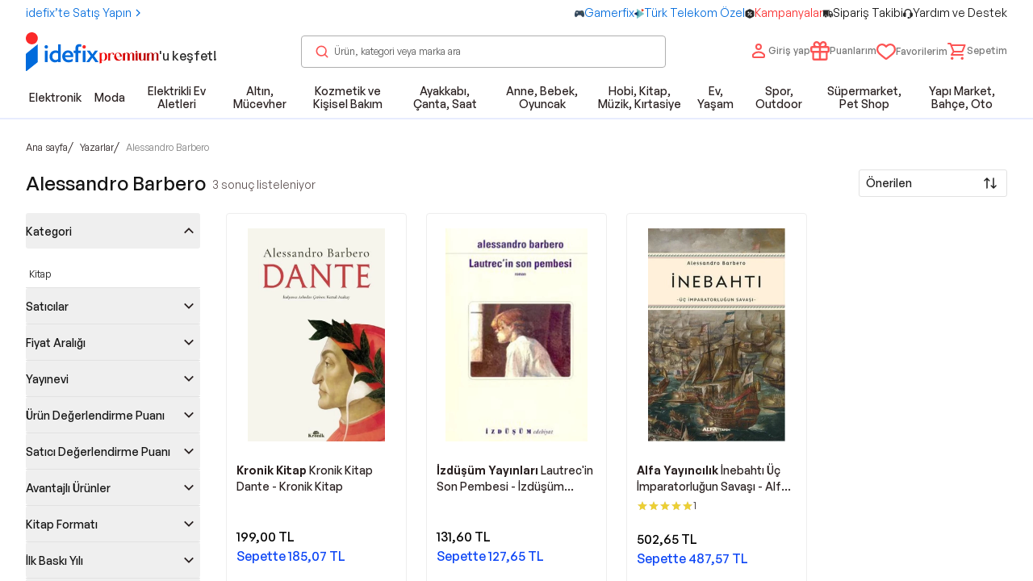

--- FILE ---
content_type: text/html; charset=utf-8
request_url: https://www.idefix.com/yazar/alessandro-barbero-65610
body_size: 48522
content:
<!DOCTYPE html><html lang="tr"><head><meta charSet="utf-8"/><style>@font-face { font-family: &quot;General Sans&quot;; src: url(/_next/static/media/GeneralSans-Extralight.5df57571.woff2) format(&quot;woff2&quot;), url(/_next/static/media/GeneralSans-Extralight.d8bf9748.woff) format(&quot;woff&quot;); font-weight: 200; font-style: normal; font-display: block} @font-face { font-family: &quot;General Sans&quot;; src: url(/_next/static/media/GeneralSans-Light.ff2d91b9.woff2) format(&quot;woff2&quot;), url(/_next/static/media/GeneralSans-Light.83c2a0d6.woff) format(&quot;woff&quot;); font-weight: 300; font-style: normal; font-display: block} @font-face { font-family: &quot;General Sans&quot;; src: url(/_next/static/media/GeneralSans-Regular.eb38d80f.woff2) format(&quot;woff2&quot;), url(/_next/static/media/GeneralSans-Regular.f134b2c5.woff) format(&quot;woff&quot;); font-weight: 400; font-style: normal; font-display: block} @font-face { font-family: &quot;General Sans&quot;; src: url(/_next/static/media/GeneralSans-Medium.c769b9ad.woff2) format(&quot;woff2&quot;), url(/_next/static/media/GeneralSans-Medium.b9031fab.woff) format(&quot;woff&quot;); font-weight: 500; font-style: normal; font-display: block} @font-face { font-family: &quot;General Sans&quot;; src: url(/_next/static/media/GeneralSans-Semibold.bd2e31d9.woff2) format(&quot;woff2&quot;), url(/_next/static/media/GeneralSans-Semibold.585130ff.woff) format(&quot;woff&quot;); font-weight: 600; font-style: normal; font-display: block} @font-face { font-family: &quot;General Sans&quot;; src: url(/_next/static/media/GeneralSans-Bold.ae798fbc.woff2) format(&quot;woff2&quot;), url(/_next/static/media/GeneralSans-Bold.0e97a8c2.woff) format(&quot;woff&quot;); font-weight: 700; font-style: normal; font-display: block} .crt-header-user-dd-cont { position: relative } .crt-header-user-dd-cont .user-info-cont.cont-desktop { display: none; text-align: right } @media (min-width: 1024px) { .crt-header-user-dd-cont .user-info-cont.cont-desktop { display: block } } .crt-header-user-dd-cont .user-info-cont.cont-desktop .account-btn { display: flex; cursor: pointer; align-items: center; justify-content: center; gap: 0.5rem; white-space: nowrap; border-radius: 0.1875rem } .crt-header-user-dd-cont .user-info-cont.cont-desktop .account-btn:disabled { cursor: not-allowed } .crt-header-user-dd-cont .user-info-cont.cont-desktop .account-btn { justify-content: flex-start; text-align: left } .crt-header-user-dd-cont .user-info-cont.cont-desktop .account-btn .account-btn-text-cont { display: none; font-size: 12px; --tw-text-opacity: 1; color: rgb(41 32 32 / var(--tw-text-opacity)) } @media (min-width: 1024px) { .crt-header-user-dd-cont .user-info-cont.cont-desktop .account-btn .account-btn-text-cont { display: block } } .crt-header-user-dd-cont .user-info-cont.cont-desktop .account-btn .account-btn-text-cont .account-btn-text { display: block; font-weight: 500 } @media (min-width: 1024px) { .crt-header-user-dd-cont .user-info-cont.cont-mobile { display: none } } .crt-header-user-dd-cont .user-info-cont.cont-mobile.auth-cont { text-align: right } .crt-header-user-dd-cont .user-info-cont.cont-mobile.auth-cont .my-account-btn { display: flex; cursor: pointer; align-items: center; justify-content: center; gap: 0.5rem; white-space: nowrap; border-radius: 0.1875rem } .crt-header-user-dd-cont .user-info-cont.cont-mobile.auth-cont .my-account-btn:disabled { cursor: not-allowed } .crt-header-user-dd-cont .user-info-cont.cont-mobile.auth-cont .my-account-btn { justify-content: flex-start; text-align: left } .crt-header-user-dd-cont .user-info-cont.cont-mobile.auth-cont .my-account-btn .text-cont { display: none; font-size: 12px; --tw-text-opacity: 1; color: rgb(41 32 32 / var(--tw-text-opacity)) } @media (min-width: 1024px) { .crt-header-user-dd-cont .user-info-cont.cont-mobile.auth-cont .my-account-btn .text-cont { display: block } } .crt-header-user-dd-cont .user-info-cont.cont-mobile.auth-cont .my-account-btn .text-cont .text { display: block; font-weight: 500 } .crt-header { z-index: 51; width: 100%; --tw-bg-opacity: 1; background-color: rgb(255 255 255 / var(--tw-bg-opacity)); transition-property: all; transition-timing-function: cubic-bezier(0.4, 0, 0.2, 1); transition-duration: 200ms } .crt-header.m-mobile { position: sticky; top: 0px; border-bottom-width: 1px; --tw-border-opacity: 1; border-color: rgb(245 245 245 / var(--tw-border-opacity)) } .crt-header.m-show { position: fixed; top: -100%; border-bottom-width: 1px; --tw-border-opacity: 1; border-color: rgb(245 245 245 / var(--tw-border-opacity)) } .crt-header.m-show.crt-header-animation { top: 0px } .crt-header .crt-header-inner { position: relative; z-index: 51 } .crt-header-banner { --tw-bg-opacity: 1} .crt-header-banner .crt-header-banner-sub-container { display: flex; max-width: 100%; align-items: center; justify-content: space-between; --tw-text-opacity: 1; color: rgb(255 255 255 / var(--tw-text-opacity)) } .crt-header-banner .crt-header-banner-sub-container { display: flex; width: 100%; align-items: center; justify-content: space-between; height:48px; padding: 8px 24px; box-sizing: border-box; --tw-text-opacity: 1; color: rgb(255 255 255 / var(--tw-text-opacity)) } @media (min-width:1024px){ .crt-header-banner .crt-header-banner-sub-container{ height: 36px} . } .crt-header-banner .crt-header-banner-join-link { display: none; cursor: pointer; align-items: center } @media (min-width: 1024px) { .crt-header-banner .crt-header-banner-join-link { flex-basis: 135px; display:flex} } .crt-header-banner .crt-header-banner-join-link-text { font-size: 13px; font-weight: 500; line-height: 17px} .crt-header-banner .crt-header-banner-camp-text { text-align: left; font-size: 12px; font-weight: 500; line-height: 1rem } @media (min-width: 1024px) { .crt-header-banner .crt-header-banner-camp-text { text-align: center } } @media screen and (max-width: 1024) { .crt-header-banner .crt-header-banner-camp-text { font-size: 14px !important; font-weight: 700 } } .crt-header-banner .crt-header-banner-nav { display: none; align-items: center; justify-content: flex-end; white-space: pre } @media (min-width: 1024px) { .crt-header-banner .crt-header-banner-nav { display: flex } } .crt-header-banner .crt-header-banner-nav-item { display: flex; align-items: center } .crt-header-banner .crt-header-banner-nav-item-link { cursor: pointer} .crt-header-banner .crt-header-banner-nav-item-dot { margin-left: 0.5rem; margin-right: 0.5rem } .crt-header-banner .crt-header-banner-nav-item:last-child .crt-header-banner-nav-item-dot { display: none } .crt-header-banner .crt-header-banner-close-btn { position: absolute; right: 0.25rem; display: flex; cursor: pointer; align-items: center; justify-content: center; gap: 0.5rem; white-space: nowrap; border-radius: 0.1875rem } .crt-header-banner .crt-header-banner-close-btn:disabled { cursor: not-allowed } @media (min-width: 1024px) { .crt-header-banner .crt-header-banner-close-btn { display: none } } .crt-header-main { width: 100%; padding-right: 1.25rem; padding-left: 1.25rem } @media (min-width: 640px) { .crt-header-main { max-width: 640px; padding-right: 1.25rem; padding-left: 1.25rem } } @media (min-width: 768px) { .crt-header-main { max-width: 768px; padding-right: 1.25rem; padding-left: 1.25rem } } @media (min-width: 1024px) { .crt-header-main { max-width: 1024px; padding-right: 2.5rem; padding-left: 2.5rem } } @media (min-width: 1280px) { .crt-header-main { max-width: 1280px; padding-right: 2.5rem; padding-left: 2.5rem } } @media (min-width: 1536px) { .crt-header-main { max-width: 1536px; padding-right: 2.5rem; padding-left: 2.5rem } } .crt-header-main { display: flex; height: 4rem; align-items: center; justify-content: space-between; --tw-bg-opacity: 1; background-color: rgb(255 255 255 / var(--tw-bg-opacity)) } @media (min-width: 1024px) { .crt-header-main { height: 5rem; max-width: 100% } } .crt-header-main .crt-header-main-logo-sec { display: flex; min-width: 11.438rem; align-items: center } .crt-header-main .crt-header-main-logo-sec .crt-logo { margin-left: 0.75rem; display: flex } @media (min-width: 1024px) { .crt-header-main .crt-header-main-logo-sec .crt-logo { margin-left: 0px } } .crt-header-main .crt-header-main-search-sec { position: relative; display: none; width: 50% } @media (min-width: 1024px) { .crt-header-main .crt-header-main-search-sec { display: block } } .crt-header-main .crt-header-main-acts { display: flex; align-items: center; justify-content: flex-end; column-gap: 0.25rem; font-size: 0.75rem; font-weight: 300 } @media (min-width: 1024px) { .crt-header-main .crt-header-main-acts { column-gap: 1rem } .crt-header-main .crt-header-main-acts .act-search { display: none } } .crt-header-main .crt-header-main-acts .act-search .search-btn-m { display: flex; cursor: pointer; align-items: center; justify-content: center; gap: 0.5rem; white-space: nowrap; border-radius: 0.1875rem } .crt-header-main .crt-header-main-acts .act-search .search-btn-m:disabled { cursor: not-allowed } .crt-header-main .crt-header-main-acts .act-search .search-btn-m { position: relative; height: 2rem; width: 2rem } .crt-header-main .crt-header-main-acts .act-not-auth-cont { display: none; text-align: right } @media (min-width: 1024px) { .crt-header-main .crt-header-main-acts .act-not-auth-cont { display: block } } .crt-header-main .crt-header-main-acts .act-not-auth-cont .auth-btn { display: flex; cursor: pointer; align-items: center; justify-content: center; gap: 0.5rem; white-space: nowrap; border-radius: 0.1875rem } .crt-header-main .crt-header-main-acts .act-not-auth-cont .auth-btn:disabled { cursor: not-allowed } .crt-header-main .crt-header-main-acts .act-not-auth-cont .auth-btn { text-align: left } .crt-header-main .crt-header-main-acts .act-not-auth-cont .auth-btn .auth-text-cont { font-size: 12px; --tw-text-opacity: 1; color: rgb(41 32 32 / var(--tw-text-opacity)) } .crt-header-main .crt-header-main-acts .act-not-auth-cont .auth-btn .auth-text-cont .login-text { cursor: pointer; font-size: 14px; font-weight: 500; line-height: 1rem } .crt-header-main .crt-header-main-acts .act-not-auth-cont .auth-btn .auth-text-cont .register-text { cursor: pointer; font-size: 12px } .crt-header-main .crt-header-main-acts .act-my-list-cont { display: none } @media (min-width: 1024px) { .crt-header-main .crt-header-main-acts .act-my-list-cont { display: block } } .crt-header-main .crt-header-main-acts .act-my-list-cont .heart-btn { display: flex; cursor: pointer; align-items: center; justify-content: center; gap: 0.5rem; white-space: nowrap; border-radius: 0.1875rem } .crt-header-main .crt-header-main-acts .act-my-list-cont .heart-btn:disabled { cursor: not-allowed } .crt-header-main .crt-header-main-acts .act-my-list-cont .heart-btn { margin-top: 0.14rem } .crt-header-clone-for-desktop { height: 176px } .crt-header-clone-for-mobile { height: 104px }</style><meta name="viewport" content="width=device-width, initial-scale=1, maximum-scale=1, user-scalable=0"/><link rel="preload" as="image" href="https://images.idefix.com/mpstatics/banner/test-67bdca5fb68de.svg"/><meta name="twitter:card" content="summary_large_image"/><meta name="twitter:site" content="@idefix"/><style>
          .grecaptcha-badge {
            display: none !important;
          }
        </style><title>Alessandro Barbero Kitapları ve Eserleri</title><meta name="robots" content="index,follow"/><meta name="description" content="Alessandro Barbero kaleminden yazılan tüm kitapları ve eserleri hızlı kargo ve avantajlı fiyatlarla satın alın! Kitap okumanın keyfi idefix’te!"/><meta property="og:title" content="Alessandro Barbero Kitapları ve Eserleri"/><meta property="og:description" content="Alessandro Barbero kaleminden yazılan tüm kitapları ve eserleri hızlı kargo ve avantajlı fiyatlarla satın alın! Kitap okumanın keyfi idefix’te!"/><meta property="og:url" content="https://www.idefix.com/yazar/alessandro-barbero-65610"/><meta property="og:type" content="website"/><meta property="og:image"/><meta property="og:site_name" content="idefix"/><link rel="canonical" href="https://www.idefix.com/yazar/alessandro-barbero-65610"/><script type="application/ld+json">{"@context":"https://schema.org/","@type":"BreadcrumbList","itemListElement":[{"@type":"ListItem","position":0,"name":"Ana sayfa","item":"https://www.idefix.com/"},{"@type":"ListItem","position":1,"name":"Yazarlar","item":"https://www.idefix.com/yazarlar"},{"@type":"ListItem","position":2,"name":"Alessandro Barbero","item":"https://www.idefix.com/yazar/alessandro-barbero-65610"}]}</script><meta name="next-head-count" content="18"/><meta charSet="utf-8"/><meta http-equiv="X-UA-Compatible" content="IE=edge"/><meta name="application-name" content="idefix"/><meta name="apple-mobile-web-app-capable" content="yes"/><meta name="apple-mobile-web-app-status-bar-style" content="default"/><meta name="apple-mobile-web-app-title" content="idefix"/><meta name="format-detection" content="telephone=no"/><meta name="mobile-web-app-capable" content="yes"/><meta name="apple-itunes-app" content="app-id=1106420758, app-argument=https://apps.apple.com/tr/app/idefix/id1106420758?l=tr"/><meta name="msapplication-TileColor" content="#fffff"/><meta name="msapplication-tap-highlight" content="no"/><meta name="theme-color" content="#fff"/><link rel="apple-touch-icon" sizes="57x57" href="https://asset.idefix.com/images/app-icons/57x57.png"/><link rel="apple-touch-icon" sizes="60x60" href="https://asset.idefix.com/images/app-icons/60x60.png"/><link rel="apple-touch-icon" sizes="72x72" href="https://asset.idefix.com/images/app-icons/72x72.png"/><link rel="apple-touch-icon" sizes="76x76" href="https://asset.idefix.com/images/app-icons/76x76.png"/><link rel="apple-touch-icon" sizes="114x114" href="https://asset.idefix.com/images/app-icons/114x114.png"/><link rel="apple-touch-icon" sizes="120x120" href="https://asset.idefix.com/images/app-icons/120x120.png"/><link rel="apple-touch-icon" sizes="144x144" href="https://asset.idefix.com/images/app-icons/144x144.png"/><link rel="apple-touch-icon" sizes="152x152" href="https://asset.idefix.com/images/app-icons/152x152.png"/><link rel="apple-touch-icon" sizes="180x180" href="https://asset.idefix.com/images/app-icons/180x180.png"/><link rel="shortcut icon" type="image/x-icon" sizes="16x16" href="https://asset.idefix.com/images/app-icons/favicon.ico"/><link rel="preconnect" href="https://fonts.gstatic.com"/><link rel="preconnect" href="https://cdnjs.cloudflare.com"/><link rel="preconnect" href="https://www.google-analytics.com"/><link rel="preconnect" href="https://www.googletagmanager.com"/><link rel="preconnect" href="https://maps.googleapis.com"/><script id="idefix-gtm" data-nscript="beforeInteractive">(function(w,d,s,l,i){w[l]=w[l]||[];w[l].push({'gtm.start':
                new Date().getTime(),event:'gtm.js'});var f=d.getElementsByTagName(s)[0],
                j=d.createElement(s),dl=l!='dataLayer'?'&l='+l:'';j.async=true;j.src=
                'https://www.googletagmanager.com/gtm.js?id='+i+dl;f.parentNode.insertBefore(j,f);
                })(window,document,'script','dataLayer', 'GTM-WNJRTHN');
              </script><link rel="preload" href="https://asset.idefix.com/_next/static/css/b81009754fa225c3.css" as="style"/><link rel="stylesheet" href="https://asset.idefix.com/_next/static/css/b81009754fa225c3.css" data-n-g=""/><noscript data-n-css=""></noscript><script defer="" nomodule="" src="https://asset.idefix.com/_next/static/chunks/polyfills-c67a75d1b6f99dc8.js"></script><script id="google-recaptcha-v3" defer="" src="https://www.google.com/recaptcha/api.js?render=6Le6k3AqAAAAAIjE2qYKy1tvCWGeQzSOGbiAUiu9" data-nscript="beforeInteractive"></script><script id="masterpass-sdk" src="https://asset.idefix.com/images/masterpass-javascript-sdk-web.min.js" defer="" data-nscript="beforeInteractive"></script><script defer="" src="https://asset.idefix.com/_next/static/chunks/5904.0f2eb63abaac0fa5.js"></script><script defer="" src="https://asset.idefix.com/_next/static/chunks/1023.b0b4480f77fd7972.js"></script><script defer="" src="https://asset.idefix.com/_next/static/chunks/5428.c1abb89edfdc091c.js"></script><script defer="" src="https://asset.idefix.com/_next/static/chunks/7490.ee0fe7928eee6d8f.js"></script><script src="https://asset.idefix.com/_next/static/chunks/webpack-73d1210c8677a03b.js" defer=""></script><script src="https://asset.idefix.com/_next/static/chunks/framework-79eb4f26c6c0f0b7.js" defer=""></script><script src="https://asset.idefix.com/_next/static/chunks/main-87358b1e0f82d5a2.js" defer=""></script><script src="https://asset.idefix.com/_next/static/chunks/pages/_app-393c2d952b16eaab.js" defer=""></script><script src="https://asset.idefix.com/_next/static/chunks/9773-8baee1f6e1ced408.js" defer=""></script><script src="https://asset.idefix.com/_next/static/chunks/pages/authors/%5Bslug%5D-8c03de69671fb86a.js" defer=""></script><script src="https://asset.idefix.com/_next/static/WbB_tg6jt7cUXfBF0_mHl/_buildManifest.js" defer=""></script><script src="https://asset.idefix.com/_next/static/WbB_tg6jt7cUXfBF0_mHl/_ssgManifest.js" defer=""></script></head><body data-ismobileapp="false"><div id="__next" data-reactroot=""><div id="top"></div><header class="header crt-header "><div class="crt-header-inner"><div class="crt-header-banner"><div class="container flex justify-between py-2 relative gap-2 sm:gap-0"><ul class="flex gap-x-3"><li><a class="flex items-center gap-x-[.375rem] text-label-xs whitespace-nowrap" target="_self" rel="" href="/authors/saticimiz-olun"><div class="flex items-center gap-x-1" style="color:#006bdc"><span class="truncate">idefix’te Satış Yapın</span><svg width="16" height="16" viewBox="0 0 16 16" fill="none" xmlns="http://www.w3.org/2000/svg"><path fill-rule="evenodd" clip-rule="evenodd" d="M6.47147 3.5293L5.52866 4.47211L9.05725 8.0007L5.52866 11.5293L6.47147 12.4721L10.9429 8.0007L6.47147 3.5293Z" fill="#006bdc"></path></svg></div></a></li></ul><ul class="flex gap-x-3"><li><a class="flex items-center gap-x-[.375rem] text-label-xs whitespace-nowrap" target="_self" rel="" href="/gamerfix"><div class="flex items-center gap-x-1" style="color:#006bdc"><div class="relative z-10 w-full h-full" style="width:12px;height:12px"><span style="box-sizing:border-box;display:inline-block;overflow:hidden;width:initial;height:initial;background:none;opacity:1;border:0;margin:0;padding:0;position:relative;max-width:100%"><span style="box-sizing:border-box;display:block;width:initial;height:initial;background:none;opacity:1;border:0;margin:0;padding:0;max-width:100%"><img style="display:block;max-width:100%;width:initial;height:initial;background:none;opacity:1;border:0;margin:0;padding:0" alt="" aria-hidden="true" src="data:image/svg+xml,%3csvg%20xmlns=%27http://www.w3.org/2000/svg%27%20version=%271.1%27%20width=%2712%27%20height=%2712%27/%3e"/></span><img alt="Gamerfix" src="[data-uri]" decoding="async" data-nimg="intrinsic" class="z-10" style="position:absolute;top:0;left:0;bottom:0;right:0;box-sizing:border-box;padding:0;border:none;margin:auto;display:block;width:0;height:0;min-width:100%;max-width:100%;min-height:100%;max-height:100%"/><noscript><img alt="Gamerfix" src="https://images.idefix.com/mpstatics/nav/36629f005cec901b065f6a082b4f3029-69312bc60d577.png" decoding="async" data-nimg="intrinsic" style="position:absolute;top:0;left:0;bottom:0;right:0;box-sizing:border-box;padding:0;border:none;margin:auto;display:block;width:0;height:0;min-width:100%;max-width:100%;min-height:100%;max-height:100%" class="z-10" loading="lazy"/></noscript></span></div><span class="truncate">Gamerfix</span></div></a></li><li><a class="flex items-center gap-x-[.375rem] text-label-xs whitespace-nowrap" target="_self" rel="" href="https://www.idefix.com/turk-telekom"><div class="flex items-center gap-x-1" style="color:#006bdc"><div class="relative z-10 w-full h-full" style="width:12px;height:12px"><span style="box-sizing:border-box;display:inline-block;overflow:hidden;width:initial;height:initial;background:none;opacity:1;border:0;margin:0;padding:0;position:relative;max-width:100%"><span style="box-sizing:border-box;display:block;width:initial;height:initial;background:none;opacity:1;border:0;margin:0;padding:0;max-width:100%"><img style="display:block;max-width:100%;width:initial;height:initial;background:none;opacity:1;border:0;margin:0;padding:0" alt="" aria-hidden="true" src="data:image/svg+xml,%3csvg%20xmlns=%27http://www.w3.org/2000/svg%27%20version=%271.1%27%20width=%2712%27%20height=%2712%27/%3e"/></span><img alt="Türk Telekom Özel" src="[data-uri]" decoding="async" data-nimg="intrinsic" class="z-10" style="position:absolute;top:0;left:0;bottom:0;right:0;box-sizing:border-box;padding:0;border:none;margin:auto;display:block;width:0;height:0;min-width:100%;max-width:100%;min-height:100%;max-height:100%"/><noscript><img alt="Türk Telekom Özel" src="https://images.idefix.com/mpstatics/nav/732c124462ff78f2c54f0ec70a3172e8-683821e562348.png" decoding="async" data-nimg="intrinsic" style="position:absolute;top:0;left:0;bottom:0;right:0;box-sizing:border-box;padding:0;border:none;margin:auto;display:block;width:0;height:0;min-width:100%;max-width:100%;min-height:100%;max-height:100%" class="z-10" loading="lazy"/></noscript></span></div><span class="truncate">Türk Telekom Özel</span></div></a></li><li><a class="flex items-center gap-x-[.375rem] text-label-xs whitespace-nowrap" target="_self" rel="" href="/kampanyalar"><div class="flex items-center gap-x-1" style="color:#f92c2c"><div class="relative z-10 w-full h-full" style="width:12px;height:12px"><span style="box-sizing:border-box;display:inline-block;overflow:hidden;width:initial;height:initial;background:none;opacity:1;border:0;margin:0;padding:0;position:relative;max-width:100%"><span style="box-sizing:border-box;display:block;width:initial;height:initial;background:none;opacity:1;border:0;margin:0;padding:0;max-width:100%"><img style="display:block;max-width:100%;width:initial;height:initial;background:none;opacity:1;border:0;margin:0;padding:0" alt="" aria-hidden="true" src="data:image/svg+xml,%3csvg%20xmlns=%27http://www.w3.org/2000/svg%27%20version=%271.1%27%20width=%2712%27%20height=%2712%27/%3e"/></span><img alt="Kampanyalar" src="[data-uri]" decoding="async" data-nimg="intrinsic" class="z-10" style="position:absolute;top:0;left:0;bottom:0;right:0;box-sizing:border-box;padding:0;border:none;margin:auto;display:block;width:0;height:0;min-width:100%;max-width:100%;min-height:100%;max-height:100%"/><noscript><img alt="Kampanyalar" src="https://images.idefix.com/mpstatics/nav/96ac360197706f6117ef469e060577d8-68c2b575e7ee2.svg" decoding="async" data-nimg="intrinsic" style="position:absolute;top:0;left:0;bottom:0;right:0;box-sizing:border-box;padding:0;border:none;margin:auto;display:block;width:0;height:0;min-width:100%;max-width:100%;min-height:100%;max-height:100%" class="z-10" loading="lazy"/></noscript></span></div><span class="truncate">Kampanyalar</span></div></a></li><li><a class="flex items-center gap-x-[.375rem] text-label-xs whitespace-nowrap" target="_self" rel="" href="/siparis-takip"><div class="flex items-center gap-x-1" style="color:#0d0d0d"><div class="relative z-10 w-full h-full" style="width:12px;height:12px"><span style="box-sizing:border-box;display:inline-block;overflow:hidden;width:initial;height:initial;background:none;opacity:1;border:0;margin:0;padding:0;position:relative;max-width:100%"><span style="box-sizing:border-box;display:block;width:initial;height:initial;background:none;opacity:1;border:0;margin:0;padding:0;max-width:100%"><img style="display:block;max-width:100%;width:initial;height:initial;background:none;opacity:1;border:0;margin:0;padding:0" alt="" aria-hidden="true" src="data:image/svg+xml,%3csvg%20xmlns=%27http://www.w3.org/2000/svg%27%20version=%271.1%27%20width=%2712%27%20height=%2712%27/%3e"/></span><img alt="Sipariş Takibi" src="[data-uri]" decoding="async" data-nimg="intrinsic" class="z-10" style="position:absolute;top:0;left:0;bottom:0;right:0;box-sizing:border-box;padding:0;border:none;margin:auto;display:block;width:0;height:0;min-width:100%;max-width:100%;min-height:100%;max-height:100%"/><noscript><img alt="Sipariş Takibi" src="https://images.idefix.com/mpstatics/nav/d76e82888fab8da6bdfb32c97a370fe7-68c2b5b75a3e3.svg" decoding="async" data-nimg="intrinsic" style="position:absolute;top:0;left:0;bottom:0;right:0;box-sizing:border-box;padding:0;border:none;margin:auto;display:block;width:0;height:0;min-width:100%;max-width:100%;min-height:100%;max-height:100%" class="z-10" loading="lazy"/></noscript></span></div><span class="truncate">Sipariş Takibi</span></div></a></li><li><a class="flex items-center gap-x-[.375rem] text-label-xs whitespace-nowrap" target="_self" rel="" href="/yardim/islem-rehberi-2"><div class="flex items-center gap-x-1" style="color:#121212"><div class="relative z-10 w-full h-full" style="width:12px;height:12px"><span style="box-sizing:border-box;display:inline-block;overflow:hidden;width:initial;height:initial;background:none;opacity:1;border:0;margin:0;padding:0;position:relative;max-width:100%"><span style="box-sizing:border-box;display:block;width:initial;height:initial;background:none;opacity:1;border:0;margin:0;padding:0;max-width:100%"><img style="display:block;max-width:100%;width:initial;height:initial;background:none;opacity:1;border:0;margin:0;padding:0" alt="" aria-hidden="true" src="data:image/svg+xml,%3csvg%20xmlns=%27http://www.w3.org/2000/svg%27%20version=%271.1%27%20width=%2712%27%20height=%2712%27/%3e"/></span><img alt="Yardım ve Destek" src="[data-uri]" decoding="async" data-nimg="intrinsic" class="z-10" style="position:absolute;top:0;left:0;bottom:0;right:0;box-sizing:border-box;padding:0;border:none;margin:auto;display:block;width:0;height:0;min-width:100%;max-width:100%;min-height:100%;max-height:100%"/><noscript><img alt="Yardım ve Destek" src="https://images.idefix.com/mpstatics/nav/e403a880adbfd4863e4f908428a11782-68c2b5d328c7e.svg" decoding="async" data-nimg="intrinsic" style="position:absolute;top:0;left:0;bottom:0;right:0;box-sizing:border-box;padding:0;border:none;margin:auto;display:block;width:0;height:0;min-width:100%;max-width:100%;min-height:100%;max-height:100%" class="z-10" loading="lazy"/></noscript></span></div><span class="truncate">Yardım ve Destek</span></div></a></li></ul><button data-variant="none" type="button" class="crt-header-banner-close-btn"><svg width="24" height="24" viewBox="0 0 32 32" fill="none" xmlns="http://www.w3.org/2000/svg"><path fill-rule="evenodd" clip-rule="evenodd" d="M20.2304 10.331L21.4679 11.5685L17.1369 15.8995L21.4679 20.2305L20.2304 21.468L15.8994 17.1369L11.5684 21.468L10.3309 20.2305L14.662 15.8995L10.3309 11.5685L11.5684 10.331L15.8994 14.6621L20.2304 10.331Z" fill="#fff"></path></svg> <!-- --> </button></div></div><div id="root-campaign" class="hidden lg:block"></div><div class="container"><div class="flex items-center justify-between min-h-10 lg:min-h-16"><div class="crt-header-main-logo-sec flex items-center gap-1"><a class="crt-logo" target="_self" rel="" href="/"><div class="relative z-10 w-full h-full" style="width:91px;height:48px"><span style="box-sizing:border-box;display:inline-block;overflow:hidden;width:91px;height:48px;background:none;opacity:1;border:0;margin:0;padding:0;position:relative"><img alt="idefix-logo" src="https://images.idefix.com/mpstatics/banner/test-67bdca5fb68de.svg" decoding="async" data-nimg="fixed" class="z-10" style="position:absolute;top:0;left:0;bottom:0;right:0;box-sizing:border-box;padding:0;border:none;margin:auto;display:block;width:0;height:0;min-width:100%;max-width:100%;min-height:100%;max-height:100%"/></span></div></a><a class="crt-header-main-premium-link" target="_self" rel="" href="/premium"><div class="flex lg:-mb-[13px] lg:items-center items-start gap-0.5 -mb-2"><div class="relative z-10 w-full h-full" style="width:74px;height:16px"><span style="box-sizing:border-box;display:inline-block;overflow:hidden;width:initial;height:initial;background:none;opacity:1;border:0;margin:0;padding:0;position:relative;max-width:100%"><span style="box-sizing:border-box;display:block;width:initial;height:initial;background:none;opacity:1;border:0;margin:0;padding:0;max-width:100%"><img style="display:block;max-width:100%;width:initial;height:initial;background:none;opacity:1;border:0;margin:0;padding:0" alt="" aria-hidden="true" src="data:image/svg+xml,%3csvg%20xmlns=%27http://www.w3.org/2000/svg%27%20version=%271.1%27%20width=%2774%27%20height=%2716%27/%3e"/></span><img alt="Güvenli alışveriş uyarısı" src="[data-uri]" decoding="async" data-nimg="intrinsic" class="z-10" style="position:absolute;top:0;left:0;bottom:0;right:0;box-sizing:border-box;padding:0;border:none;margin:auto;display:block;width:0;height:0;min-width:100%;max-width:100%;min-height:100%;max-height:100%"/><noscript><img alt="Güvenli alışveriş uyarısı" src="https://asset.idefix.com/images/idefix-premium-1.png" decoding="async" data-nimg="intrinsic" style="position:absolute;top:0;left:0;bottom:0;right:0;box-sizing:border-box;padding:0;border:none;margin:auto;display:block;width:0;height:0;min-width:100%;max-width:100%;min-height:100%;max-height:100%" class="z-10" loading="lazy"/></noscript></span></div><span class="lg:text-title-md text-title-sm mb-0 text-neutral-700 lg:-mt-1 -mt-[3px]">&#x27;<!-- -->u keşfet!</span></div></a></div><div aria-label="crt-header-main-search-sec" class="basis-[452px] relative"><div aria-label="Search Bar"><form class="hidden lg:block" autoComplete="off"><div class="relative w-full z-30"><div class="relative z-40"><input type="text" name="headerSearch" value="" id="headerSearch-d" class="h-10 pl-10 pr-4 w-full rounded border border-neutral-400 text-neutral-600 placeholder:text-neutral-600 box-border text-footnote-sm transition-colors" placeholder="Ürün, kategori veya marka ara"/><div class="flex absolute inset-y-0 left-0 items-center cursor-pointer z-50"><svg width="20" height="20" viewBox="0 0 20 20" fill="none" xmlns="http://www.w3.org/2000/svg" class="fill-primary-400 ml-4"><path fill-rule="evenodd" clip-rule="evenodd" d="M9.167 14.167a5.001 5.001 0 0 0 1.913-9.62 5 5 0 1 0-1.913 9.62m0 1.666a6.666 6.666 0 1 0 0-13.332 6.666 6.666 0 0 0 0 13.332" fill="currentFillColor"></path><path fill-rule="evenodd" clip-rule="evenodd" d="M12.767 12.742a.833.833 0 0 1 1.178.004l3.313 3.333a.833.833 0 0 1-1.182 1.175l-3.313-3.333a.833.833 0 0 1 .004-1.178z" fill="currentFillColor"></path></svg></div></div><div class="hidden fixed inset-0 bg-black/20 z-30 pointer-events-auto"></div></div></form><div class="absolute hidden overflow-hidden w-full bg-white rounded-lg rounded-t-none border border-t-0 border-primary-400 z-50 px-5 py-9 transition-transform duration-300 lg:hidden"><div class="flex flex-col gap-8 max-h-[78vh] overflow-auto overflow-x-hidden"></div></div></div></div><ul aria-label="crt-header-main-acts" class="flex justify-end items-center gap-3"><li aria-label="Login Link" class="hidden md:block"><a class="hidden md:inline-flex gap-2 items-center text-neutral-500 hover:text-primary-400" target="_self" rel="" href="/giris"><svg width="24" height="24" viewBox="0 0 24 24" fill="none" xmlns="http://www.w3.org/2000/svg" class="fill-primary-400 w-5 h-5 md:w-6 md:h-6"><path fill-rule="evenodd" clip-rule="evenodd" d="M16 7a4 4 0 1 1-8 0 4 4 0 0 1 8 0m-2 0a2 2 0 1 1-4 0 2 2 0 0 1 4 0m6 10.167c0-.434-.136-.86-.419-1.188A9.98 9.98 0 0 0 12 12.5a9.98 9.98 0 0 0-7.582 3.479A1.8 1.8 0 0 0 4 17.167V19a2 2 0 0 0 2 2h12a2 2 0 0 0 2-2zm-2 .041a7.98 7.98 0 0 0-6-2.708 7.98 7.98 0 0 0-6 2.708V19h12z" fill="currentFillColor"></path></svg> <span class=" text-label-xs">Giriş yap</span></a></li><li aria-label="My Points Link" class="hidden md:block"><a class="inline-flex gap-2 items-center text-neutral-500 hover:text-primary-400" target="_self" rel="" href="/giris?returnUrl=/hesabim/hizmetler/puanlarim"><svg width="24" height="24" viewBox="0 0 24 24" fill="none" xmlns="http://www.w3.org/2000/svg" class="fill-primary-400 w-6 h-6"><g clip-path="url(#a)"><path fill-rule="evenodd" clip-rule="evenodd" d="M3.6 4.2c0 .644.145 1.254.404 1.8H2.4A2.4 2.4 0 0 0 0 8.4V12a2.4 2.4 0 0 0 2.4 2.4v7.2A2.4 2.4 0 0 0 4.8 24h14.4a2.4 2.4 0 0 0 2.4-2.4v-7.2A2.4 2.4 0 0 0 24 12V8.4A2.4 2.4 0 0 0 21.6 6h-1.604A4.2 4.2 0 0 0 16.2 0c-2.023 0-3.362 1.158-4.2 2.478C11.162 1.158 9.823 0 7.8 0a4.2 4.2 0 0 0-4.2 4.2m2.4 0A1.8 1.8 0 0 0 7.8 6h3v-.006c-.006-.046-.034-.316-.164-.752a6 6 0 0 0-.632-1.43C9.437 2.896 8.75 2.4 7.8 2.4A1.8 1.8 0 0 0 6 4.2m4.8 4.2H2.4V12h8.4zm2.4 0V12h8.4V8.4zM18 4.2A1.8 1.8 0 0 1 16.2 6h-3v-.006c.006-.046.034-.316.165-.752.135-.456.345-.967.631-1.43C14.564 2.896 15.25 2.4 16.2 2.4A1.8 1.8 0 0 1 18 4.2M4.8 14.4v7.2h6v-7.2zm14.4 7.2v-7.2h-6v7.2z" fill="currentFillColor"></path></g><defs><clipPath id="a"><path fill="#fff" d="M0 0h24v24H0z"></path></clipPath></defs></svg> <span class=" text-label-xs">Puanlarım</span></a></li><li class="inline-flex"><a class="inline-flex gap-2 items-center text-neutral-500 hover:text-primary-400" target="_self" rel="" href="/giris?returnUrl=/hesabim/listelerim"><svg width="24" height="24" viewBox="0 0 24 24" fill="none" xmlns="http://www.w3.org/2000/svg" aria-label="Favorilerim İkon" class="fill-primary-400 md:w-6 md:h-6 w-5 h-5"><path fill-rule="evenodd" clip-rule="evenodd" d="M17.124 1.956A6.876 6.876 0 0 1 24 8.82c0 3.695-1.356 5.46-7.416 10.247l-3.112 2.416a2.4 2.4 0 0 1-2.943 0l-3.113-2.416C1.356 14.28 0 12.516 0 8.82a6.876 6.876 0 0 1 6.876-6.864c1.858.008 3.64.74 4.968 2.04l.156.147.156-.147a7.15 7.15 0 0 1 4.968-2.04m-6.013 4.579.065.061a1.2 1.2 0 0 0 1.647 0l.066-.061c1.056-.998 2.173-2.052 3.608-2.249a4.59 4.59 0 0 1 5.217 4.535c0 1.468-.241 2.333-.996 3.365-.885 1.213-2.493 2.672-5.543 5.082l-3.105 2.41a.114.114 0 0 1-.14 0l-3.105-2.41c-3.05-2.41-4.658-3.87-5.544-5.082-.753-1.032-.995-1.897-.995-3.364a4.59 4.59 0 0 1 5.216-4.536c1.436.197 2.553 1.251 3.61 2.249" fill="currentFillColor"></path></svg> <span class="hidden md:block text-label-xs">Favorilerim</span></a></li><li class=""><div role="button" class="relative inline-flex gap-2 items-center text-neutral-500 hover:text-primary-400"><svg width="24" height="24" viewBox="0 0 24 24" fill="none" xmlns="http://www.w3.org/2000/svg" class="fill-primary-400 md:w-6 md:h-6 w-5 h-5"><path fill-rule="evenodd" clip-rule="evenodd" d="M0 3a1 1 0 0 1 1-1h2.677a1 1 0 0 1 .929.629L5.154 4h16.369a1 1 0 0 1 .928 1.371l-2.948 7.372A2 2 0 0 1 17.646 14H8.21l-1.338 2H19a1 1 0 1 1 0 2H5a1 1 0 0 1-.831-1.556l2.384-3.562L3 4H1a1 1 0 0 1-1-1m8.354 9h9.292l2.4-6H5.954z" fill="currentFillColor"></path><path d="M7.5 21.25a1.75 1.75 0 1 1-3.5 0 1.75 1.75 0 0 1 3.5 0M18.25 23a1.75 1.75 0 1 0 0-3.5 1.75 1.75 0 0 0 0 3.5" fill="currentFillColor"></path></svg><span class="hidden md:block text-label-xs">Sepetim</span></div></li></ul></div></div></div><div aria-label="Nav Menu Container" class="relative box-border border-b-2 border-secondary-50"><div class="hidden lg:block min-w-[1200px] max-w-[1200px] mx-auto"><ul class="flex items-center justify-between text-[#292020] z-30 xl:-mx-3"><li class="group flex items-center justify-center text-center px-2 min-h-[50px]"><div class="relative h-[50px] max-h-[50px] flex items-center"><a class="text-center flex items-center group relative cursor-pointer h-full max-w-[135px]" target="_self" rel="" href="/teknoloji-c-23"><span class="text-[14px] group-hover:text-blue-500 font-medium">Elektronik</span></a></div><div class="absolute hidden transition-all top-full w-full h-screen z-50 left-0 right-0 bottom-0 bg-black bg-opacity-50 lg:!hidden"><div class="nav-menu-parent relative top-[-1px] text-left items-center justify-center no-scrollbar bg-white w-full max-w-[1224px] mx-auto"><div class="grid grid-cols-[repeat(24,_minmax(0,1fr))]"><div class="col-span-5 min-h-[470px] relative bg-[#0C45F5] bg-opacity-5 py-4 pl-4"><ul class="overflow-y-auto no-scrollbar xl:-mt-2 pb-10 h-[345px]"><li class="relative justify-between cursor-pointer overflow-hidden"><a class="nav-sub-link block py-2 truncate text-[#5F5353] w-full pr-6" target="_self" rel="" href="/cep-telefonu-ve-aksesuarlari"><span class="leading-[1.188rem] peer">Telefon</span></a></li><li class="relative justify-between cursor-pointer overflow-hidden"><a class="nav-sub-link block py-2 truncate text-[#5F5353] w-full pr-6" target="_self" rel="" href="/bilgisayar-ve-tablet-c-2302"><span class="leading-[1.188rem] peer">Bilgisayar, Tablet</span></a></li><li class="relative justify-between cursor-pointer overflow-hidden"><a class="nav-sub-link block py-2 truncate text-[#5F5353] w-full pr-6" target="_self" rel="" href="/gaming-oyuncu-c-2308"><span class="leading-[1.188rem] peer">Gaming / Oyuncu</span></a></li><li class="relative justify-between cursor-pointer overflow-hidden"><a class="nav-sub-link block py-2 truncate text-[#5F5353] w-full pr-6" target="_self" rel="" href="/tv-goruntu-ses-c-2314"><span class="leading-[1.188rem] peer">TV, Görüntü, Ses</span></a></li><li class="relative justify-between cursor-pointer overflow-hidden"><a class="nav-sub-link block py-2 truncate text-[#5F5353] w-full pr-6" target="_self" rel="" href="/foto-kamera-c-2307"><span class="leading-[1.188rem] peer">Foto &amp; Kamera</span></a></li><li class="relative justify-between cursor-pointer overflow-hidden"><a class="nav-sub-link block py-2 truncate text-[#5F5353] w-full pr-6 !font-medium" target="_self" rel="" href="/dijital-urunler-c-2303"><span class="leading-[1.188rem] peer font-medium text-[#292020]">Dijital Ürünler</span></a></li><li class="relative justify-between cursor-pointer overflow-hidden"><a class="nav-sub-link block py-2 truncate text-[#5F5353] w-full pr-6" target="_self" rel="" href="/yazilim-urunleri-c-2315"><span class="leading-[1.188rem] peer">Yazılım Ürünleri</span></a></li><li class="relative justify-between cursor-pointer overflow-hidden"><a class="nav-sub-link block py-2 truncate text-[#5F5353] w-full pr-6" target="_self" rel="" href="/kampanyalar/gamerfix-62"><span class="leading-[1.188rem] peer">Gamerfix</span></a></li></ul></div><div class="col-span-6 py-4"><ul class="overflow-y-auto no-scrollbar pl-5 h-full !hidden"><a class="" target="_self" rel="" href="/cep-telefonu-c-2313571270"><li class="flex group nav-sub-link items-center w-full relative justify-between mb-3 text-[#5F5353]"><span class="overflow-hidden truncate leading-[1.188rem] hover:font-medium cursor-pointer whitespace-nowrap w-full pr-6">Cep Telefonu</span></li></a><a class="" target="_self" rel="" href="/cep-telefonu-aksesuarlari-c-2313374140"><li class="flex group nav-sub-link items-center w-full relative justify-between mb-3 text-[#5F5353]"><span class="overflow-hidden truncate leading-[1.188rem] hover:font-medium cursor-pointer whitespace-nowrap w-full pr-6">Cep Telefonu Aksesuarları</span></li></a><a class="" target="_self" rel="" href="/cep-telefonu-yedek-parcalari-c-2313712080"><li class="flex group nav-sub-link items-center w-full relative justify-between mb-3 text-[#5F5353]"><span class="overflow-hidden truncate leading-[1.188rem] hover:font-medium cursor-pointer whitespace-nowrap w-full pr-6">Cep Telefonu Yedek Parçaları</span></li></a><a class="" target="_self" rel="" href="/gps-navigasyon-c-2313698390"><li class="flex group nav-sub-link items-center w-full relative justify-between mb-3 text-[#5F5353]"><span class="overflow-hidden truncate leading-[1.188rem] hover:font-medium cursor-pointer whitespace-nowrap w-full pr-6">GPS &amp; Navigasyon</span></li></a><a class="" target="_self" rel="" href="/telsiz-masaustu-telefonlar-c-2313899920"><li class="flex group nav-sub-link items-center w-full relative justify-between mb-3 text-[#5F5353]"><span class="overflow-hidden truncate leading-[1.188rem] hover:font-medium cursor-pointer whitespace-nowrap w-full pr-6">Telsiz, Masaüstü Telefonlar</span></li></a><a class="" target="_self" rel="" href="/giyilebilir-teknoloji-c-2309"><li class="flex group nav-sub-link items-center w-full relative justify-between mb-3 text-[#5F5353]"><span class="overflow-hidden truncate leading-[1.188rem] hover:font-medium cursor-pointer whitespace-nowrap w-full pr-6">Giyilebilir Teknoloji</span></li></a></ul></div><div class="col-span-6 py-4" aria-label="sub category level 3"><ul class="relative w-full px-5"><div class="overflow-hidden max-h-[28.75rem]"><a class="!hidden" target="_self" rel="" href="/iphone-ios-telefonlar-c-231320403"><li><span class="leading-[1.188rem] truncate overflow-hidden whitespace-nowrap text-[#5F5353] hover:font-medium hover:text-blue-500 pb-3 cursor-pointer block w-full pr-6">iPhone IOS Telefonlar</span></li></a><a class="!hidden" target="_self" rel="" href="/android-telefonlar-c-231394552"><li><span class="leading-[1.188rem] truncate overflow-hidden whitespace-nowrap text-[#5F5353] hover:font-medium hover:text-blue-500 pb-3 cursor-pointer block w-full pr-6">Android Telefonlar</span></li></a><a class="!hidden" target="_self" rel="" href="/yenilenmis-telefon-c-2313145950"><li><span class="leading-[1.188rem] truncate overflow-hidden whitespace-nowrap text-[#5F5353] hover:font-medium hover:text-blue-500 pb-3 cursor-pointer block w-full pr-6">Yenilenmiş Telefon</span></li></a><a class="!hidden" target="_self" rel="" href="/diger-telefonlar-c-231368069"><li><span class="leading-[1.188rem] truncate overflow-hidden whitespace-nowrap text-[#5F5353] hover:font-medium hover:text-blue-500 pb-3 cursor-pointer block w-full pr-6">Tuşlu Telefonlar</span></li></a></div></ul><ul></ul></div><div class="col-span-6 py-4"><div class="flex flex-col items-end gap-y-4"></div></div></div></div></div></li><li class="group flex items-center justify-center text-center px-2 min-h-[50px]"><div class="relative h-[50px] max-h-[50px] flex items-center"><a class="text-center flex items-center group relative cursor-pointer h-full max-w-[135px]" target="_self" rel="" href="/moda-c-55"><span class="text-[14px] group-hover:text-blue-500 font-medium">Moda</span></a></div><div class="absolute hidden transition-all top-full w-full h-screen z-50 left-0 right-0 bottom-0 bg-black bg-opacity-50 lg:!hidden"><div class="nav-menu-parent relative top-[-1px] text-left items-center justify-center no-scrollbar bg-white w-full max-w-[1224px] mx-auto"><div class="grid grid-cols-[repeat(24,_minmax(0,1fr))]"><div class="col-span-5 min-h-[470px] relative bg-[#0C45F5] bg-opacity-5 py-4 pl-4"><ul class="overflow-y-auto no-scrollbar xl:-mt-2 pb-10 h-[345px]"><li class="relative justify-between cursor-pointer overflow-hidden"><a class="nav-sub-link block py-2 truncate text-[#5F5353] w-full pr-6" target="_self" rel="" href="/kadin-giyim-c-5509291910"><span class="leading-[1.188rem] peer">Kadın Giyim</span></a></li><li class="relative justify-between cursor-pointer overflow-hidden"><a class="nav-sub-link block py-2 truncate text-[#5F5353] w-full pr-6" target="_self" rel="" href="/erkek-giyim-c-5507240150"><span class="leading-[1.188rem] peer">Erkek Giyim</span></a></li><li class="relative justify-between cursor-pointer overflow-hidden"><a class="nav-sub-link block py-2 truncate text-[#5F5353] w-full pr-6" target="_self" rel="" href="/cocuk-giyim-c-5506"><span class="leading-[1.188rem] peer">Çocuk Giyim</span></a></li><li class="relative justify-between cursor-pointer overflow-hidden"><a class="nav-sub-link block py-2 truncate text-[#5F5353] w-full pr-6" target="_self" rel="" href="/ic-giyimpijama-l-24433"><span class="leading-[1.188rem] peer">Ev, İç Giyim</span></a></li><li class="relative justify-between cursor-pointer overflow-hidden"><a class="nav-sub-link block py-2 truncate text-[#5F5353] w-full pr-6" target="_self" rel="" href="/ayakkabi-c-5503"><span class="leading-[1.188rem] peer">Ayakkabı</span></a></li><li class="relative justify-between cursor-pointer overflow-hidden"><a class="nav-sub-link block py-2 truncate text-[#5F5353] w-full pr-6" target="_self" rel="" href="/cantalar-valizler-c-5511"><span class="leading-[1.188rem] peer">Çanta, Valiz</span></a></li><li class="relative justify-between cursor-pointer overflow-hidden"><a class="nav-sub-link block py-2 truncate text-[#5F5353] w-full pr-6" target="_self" rel="" href="/taki-aksesuarlari-c-5512"><span class="leading-[1.188rem] peer">Takı ve Aksesuarlar</span></a></li><li class="relative justify-between cursor-pointer overflow-hidden"><a class="nav-sub-link block py-2 truncate text-[#5F5353] w-full pr-6" target="_self" rel="" href="/saat-c-5501500910"><span class="leading-[1.188rem] peer">Saat</span></a></li><li class="relative justify-between cursor-pointer overflow-hidden"><a class="nav-sub-link block py-2 truncate text-[#5F5353] w-full pr-6" target="_self" rel="" href="/gozlukler-c-5508"><span class="leading-[1.188rem] peer">Gözlükler</span></a></li></ul></div><div class="col-span-6 py-4"><ul class="overflow-y-auto no-scrollbar pl-5 h-full !hidden"><a class="" target="_self" rel="" href="/kadin-giyim-c-5509291910"><li class="flex group nav-sub-link items-center w-full relative justify-between mb-3 text-[#5F5353]"><span class="overflow-hidden truncate leading-[1.188rem] hover:font-medium cursor-pointer whitespace-nowrap w-full pr-6">Giyim</span></li></a><a class="" target="_self" rel="" href="/kadin-dis-giyim-c-5509778080"><li class="flex group nav-sub-link items-center w-full relative justify-between mb-3 text-[#5F5353]"><span class="overflow-hidden truncate leading-[1.188rem] hover:font-medium cursor-pointer whitespace-nowrap w-full pr-6">Kadın Dış Giyim</span></li></a><a class="" target="_self" rel="" href="/tesettur-giyim-c-5509895240"><li class="flex group nav-sub-link items-center w-full relative justify-between mb-3 text-[#5F5353]"><span class="overflow-hidden truncate leading-[1.188rem] hover:font-medium cursor-pointer whitespace-nowrap w-full pr-6">Tesettür Giyim</span></li></a><a class="" target="_self" rel="" href="/kadin-aksesuar-c-5509567090"><li class="flex group nav-sub-link items-center w-full relative justify-between mb-3 text-[#5F5353]"><span class="overflow-hidden truncate leading-[1.188rem] hover:font-medium cursor-pointer whitespace-nowrap w-full pr-6">Aksesuar</span></li></a></ul></div><div class="col-span-6 py-4" aria-label="sub category level 3"><ul class="relative w-full px-5"><div class="overflow-hidden max-h-[28.75rem]"><a class="!hidden" target="_self" rel="" href="/kadin-sweatshirt-c-550952755"><li><span class="leading-[1.188rem] truncate overflow-hidden whitespace-nowrap text-[#5F5353] hover:font-medium hover:text-blue-500 pb-3 cursor-pointer block w-full pr-6">Sweatshirt</span></li></a><a class="!hidden" target="_self" rel="" href="/kadin-kazak-c-550947122"><li><span class="leading-[1.188rem] truncate overflow-hidden whitespace-nowrap text-[#5F5353] hover:font-medium hover:text-blue-500 pb-3 cursor-pointer block w-full pr-6">Kazak</span></li></a><a class="!hidden" target="_self" rel="" href="/kadin-ceket-c-5509692200"><li><span class="leading-[1.188rem] truncate overflow-hidden whitespace-nowrap text-[#5F5353] hover:font-medium hover:text-blue-500 pb-3 cursor-pointer block w-full pr-6">Ceket</span></li></a><a class="!hidden" target="_self" rel="" href="/kadin-pantolon-c-550976511"><li><span class="leading-[1.188rem] truncate overflow-hidden whitespace-nowrap text-[#5F5353] hover:font-medium hover:text-blue-500 pb-3 cursor-pointer block w-full pr-6">Pantolon</span></li></a><a class="!hidden" target="_self" rel="" href="/kadin-t-shirt-c-550924394"><li><span class="leading-[1.188rem] truncate overflow-hidden whitespace-nowrap text-[#5F5353] hover:font-medium hover:text-blue-500 pb-3 cursor-pointer block w-full pr-6">T-shirt</span></li></a><a class="!hidden" target="_self" rel="" href="/kadin-hirka-c-550910384"><li><span class="leading-[1.188rem] truncate overflow-hidden whitespace-nowrap text-[#5F5353] hover:font-medium hover:text-blue-500 pb-3 cursor-pointer block w-full pr-6">Hırka</span></li></a><a class="!hidden" target="_self" rel="" href="/kadin-yelek-c-550914022"><li><span class="leading-[1.188rem] truncate overflow-hidden whitespace-nowrap text-[#5F5353] hover:font-medium hover:text-blue-500 pb-3 cursor-pointer block w-full pr-6">Yelek</span></li></a><a class="!hidden" target="_self" rel="" href="/kadin-gomlek-ve-bluzlar-l-13257"><li><span class="leading-[1.188rem] truncate overflow-hidden whitespace-nowrap text-[#5F5353] hover:font-medium hover:text-blue-500 pb-3 cursor-pointer block w-full pr-6">Gömlek, Bluz</span></li></a><a class="!hidden" target="_self" rel="" href="/kadin-alt-ust-takim-c-550987577"><li><span class="leading-[1.188rem] truncate overflow-hidden whitespace-nowrap text-[#5F5353] hover:font-medium hover:text-blue-500 pb-3 cursor-pointer block w-full pr-6">Alt-Üst Takım</span></li></a><a class="!hidden" target="_self" rel="" href="/kadin-jean-c-550963769"><li><span class="leading-[1.188rem] truncate overflow-hidden whitespace-nowrap text-[#5F5353] hover:font-medium hover:text-blue-500 pb-3 cursor-pointer block w-full pr-6">Jean</span></li></a><a class="!hidden" target="_self" rel="" href="/kadin-tayt-c-550936698"><li><span class="leading-[1.188rem] truncate overflow-hidden whitespace-nowrap text-[#5F5353] hover:font-medium hover:text-blue-500 pb-3 cursor-pointer block w-full pr-6">Tayt</span></li></a><a class="!hidden" target="_self" rel="" href="/kadin-corap-c-5509698760"><li><span class="leading-[1.188rem] truncate overflow-hidden whitespace-nowrap text-[#5F5353] hover:font-medium hover:text-blue-500 pb-3 cursor-pointer block w-full pr-6">Çorap</span></li></a><a class="!hidden" target="_self" rel="" href="/kadin-ic-giyim-c-5509254250"><li><span class="leading-[1.188rem] truncate overflow-hidden whitespace-nowrap text-[#5F5353] hover:font-medium hover:text-blue-500 pb-3 cursor-pointer block w-full pr-6">İç Giyim</span></li></a><a class="!hidden" target="_self" rel="" href="/kadin-elbise-c-550916706"><li><span class="leading-[1.188rem] truncate overflow-hidden whitespace-nowrap text-[#5F5353] hover:font-medium hover:text-blue-500 pb-3 cursor-pointer block w-full pr-6">Elbise</span></li></a><a class="!hidden" target="_self" rel="" href="/kadin-tulum-c-5509803080"><li><span class="leading-[1.188rem] truncate overflow-hidden whitespace-nowrap text-[#5F5353] hover:font-medium hover:text-blue-500 pb-3 cursor-pointer block w-full pr-6">Tulum</span></li></a><a class="!hidden" target="_self" rel="" href="/kadin-etek-c-5509407140"><li><span class="leading-[1.188rem] truncate overflow-hidden whitespace-nowrap text-[#5F5353] hover:font-medium hover:text-blue-500 pb-3 cursor-pointer block w-full pr-6">Etek</span></li></a><a class="!hidden" target="_self" rel="" href="/kadin-tunik-c-550953256"><li><span class="leading-[1.188rem] truncate overflow-hidden whitespace-nowrap text-[#5F5353] hover:font-medium hover:text-blue-500 pb-3 cursor-pointer block w-full pr-6">Tunik</span></li></a></div></ul><ul></ul></div><div class="col-span-6 py-4"><div class="flex flex-col items-end gap-y-4"></div></div></div></div></div></li><li class="group flex items-center justify-center text-center px-2 min-h-[50px]"><div class="relative h-[50px] max-h-[50px] flex items-center"><a class="text-center flex items-center group relative cursor-pointer h-full max-w-[135px]" target="_self" rel="" href="/elektrikli-ev-aletleri"><span class="text-[14px] group-hover:text-blue-500 font-medium">Elektrikli Ev Aletleri</span></a></div><div class="absolute hidden transition-all top-full w-full h-screen z-50 left-0 right-0 bottom-0 bg-black bg-opacity-50 lg:!hidden"><div class="nav-menu-parent relative top-[-1px] text-left items-center justify-center no-scrollbar bg-white w-full max-w-[1224px] mx-auto"><div class="grid grid-cols-[repeat(24,_minmax(0,1fr))]"><div class="col-span-5 min-h-[470px] relative bg-[#0C45F5] bg-opacity-5 py-4 pl-4"><ul class="overflow-y-auto no-scrollbar xl:-mt-2 pb-10 h-[345px]"><li class="relative justify-between cursor-pointer overflow-hidden"><a class="nav-sub-link block py-2 truncate text-[#5F5353] w-full pr-6" target="_self" rel="" href="/kucuk-ev-aletleri-c-2311"><span class="leading-[1.188rem] peer">Küçük Ev Aletleri</span></a></li><li class="relative justify-between cursor-pointer overflow-hidden"><a class="nav-sub-link block py-2 truncate text-[#5F5353] w-full pr-6" target="_self" rel="" href="/elektrikli-kisisel-bakim-aletleri-c-2316"><span class="leading-[1.188rem] peer">Elektrikli Kişisel Bakım Aletleri</span></a></li><li class="relative justify-between cursor-pointer overflow-hidden"><a class="nav-sub-link block py-2 truncate text-[#5F5353] w-full pr-6" target="_self" rel="" href="/isitma-ve-sogutma-c-2310"><span class="leading-[1.188rem] peer">Isıtma ve Soğutma</span></a></li><li class="relative justify-between cursor-pointer overflow-hidden"><a class="nav-sub-link block py-2 truncate text-[#5F5353] w-full pr-6" target="_self" rel="" href="/beyaz-esya-ankastre-c-2301"><span class="leading-[1.188rem] peer">Beyaz Eşya &amp; Ankastre</span></a></li><li class="relative justify-between cursor-pointer overflow-hidden"><a class="nav-sub-link block py-2 truncate text-[#5F5353] w-full pr-6" target="_self" rel="" href="/endustriyel-mutfak-grubu-c-2306"><span class="leading-[1.188rem] peer">Endüstriyel Mutfak Grubu</span></a></li><li class="relative justify-between cursor-pointer overflow-hidden"><a class="nav-sub-link block py-2 truncate text-[#5F5353] w-full pr-6" target="_self" rel="" href="/sanayi-tipi-makineler-c-2312"><span class="leading-[1.188rem] peer">Sanayi Tipi Makineler</span></a></li></ul></div><div class="col-span-6 py-4"><ul class="overflow-y-auto no-scrollbar pl-5 h-full !hidden"><a class="" target="_self" rel="" href="/gida-hazirlama-c-2311970490"><li class="flex group nav-sub-link items-center w-full relative justify-between mb-3 text-[#5F5353]"><span class="overflow-hidden truncate leading-[1.188rem] hover:font-medium cursor-pointer whitespace-nowrap w-full pr-6">Gıda Hazırlama</span></li></a><a class="" target="_self" rel="" href="/gida-pisirme-c-2311348910"><li class="flex group nav-sub-link items-center w-full relative justify-between mb-3 text-[#5F5353]"><span class="overflow-hidden truncate leading-[1.188rem] hover:font-medium cursor-pointer whitespace-nowrap w-full pr-6">Gıda Pişirme</span></li></a><a class="" target="_self" rel="" href="/icecek-hazirlama-c-2311382370"><li class="flex group nav-sub-link items-center w-full relative justify-between mb-3 text-[#5F5353]"><span class="overflow-hidden truncate leading-[1.188rem] hover:font-medium cursor-pointer whitespace-nowrap w-full pr-6">İçecek Hazırlama</span></li></a><a class="" target="_self" rel="" href="/kahve-hazirlama-c-2311805100"><li class="flex group nav-sub-link items-center w-full relative justify-between mb-3 text-[#5F5353]"><span class="overflow-hidden truncate leading-[1.188rem] hover:font-medium cursor-pointer whitespace-nowrap w-full pr-6">Kahve Hazırlama</span></li></a><a class="" target="_self" rel="" href="/supurgeler-c-2311351740"><li class="flex group nav-sub-link items-center w-full relative justify-between mb-3 text-[#5F5353]"><span class="overflow-hidden truncate leading-[1.188rem] hover:font-medium cursor-pointer whitespace-nowrap w-full pr-6">Süpürgeler</span></li></a><a class="" target="_self" rel="" href="/utuler-c-2311258000"><li class="flex group nav-sub-link items-center w-full relative justify-between mb-3 text-[#5F5353]"><span class="overflow-hidden truncate leading-[1.188rem] hover:font-medium cursor-pointer whitespace-nowrap w-full pr-6">Ütüler</span></li></a><a class="" target="_self" rel="" href="/dikis-makineleri-c-2304"><li class="flex group nav-sub-link items-center w-full relative justify-between mb-3 text-[#5F5353]"><span class="overflow-hidden truncate leading-[1.188rem] hover:font-medium cursor-pointer whitespace-nowrap w-full pr-6">Dikiş Makineleri</span></li></a><a class="" target="_self" rel="" href="/elektronik-ceyiz-seti-c-231188962"><li class="flex group nav-sub-link items-center w-full relative justify-between mb-3 text-[#5F5353]"><span class="overflow-hidden truncate leading-[1.188rem] hover:font-medium cursor-pointer whitespace-nowrap w-full pr-6">Elektronik Çeyiz Seti</span></li></a></ul></div><div class="col-span-6 py-4" aria-label="sub category level 3"><ul class="relative w-full px-5"><div class="overflow-hidden max-h-[28.75rem]"><a class="!hidden" target="_self" rel="" href="/toz-torbali-supurgeler-c-231156218"><li><span class="leading-[1.188rem] truncate overflow-hidden whitespace-nowrap text-[#5F5353] hover:font-medium hover:text-blue-500 pb-3 cursor-pointer block w-full pr-6">Toz Torbalı Süpürge</span></li></a><a class="!hidden" target="_self" rel="" href="/toz-torbasiz-supurgeler-c-231137628"><li><span class="leading-[1.188rem] truncate overflow-hidden whitespace-nowrap text-[#5F5353] hover:font-medium hover:text-blue-500 pb-3 cursor-pointer block w-full pr-6">Toz Torbasız Süpürge</span></li></a><a class="!hidden" target="_self" rel="" href="/robot-supurge-c-2311110060"><li><span class="leading-[1.188rem] truncate overflow-hidden whitespace-nowrap text-[#5F5353] hover:font-medium hover:text-blue-500 pb-3 cursor-pointer block w-full pr-6">Robot Süpürge</span></li></a><a class="!hidden" target="_self" rel="" href="/sarjli-supurgeler-c-2311462460"><li><span class="leading-[1.188rem] truncate overflow-hidden whitespace-nowrap text-[#5F5353] hover:font-medium hover:text-blue-500 pb-3 cursor-pointer block w-full pr-6">Şarjlı Süpürge</span></li></a><a class="!hidden" target="_self" rel="" href="/buharli-temizleyiciler-c-2311225940"><li><span class="leading-[1.188rem] truncate overflow-hidden whitespace-nowrap text-[#5F5353] hover:font-medium hover:text-blue-500 pb-3 cursor-pointer block w-full pr-6">Buharlı Temizleyici</span></li></a><a class="!hidden" target="_self" rel="" href="/dikey-supurge-c-231175430"><li><span class="leading-[1.188rem] truncate overflow-hidden whitespace-nowrap text-[#5F5353] hover:font-medium hover:text-blue-500 pb-3 cursor-pointer block w-full pr-6">Dikey Süpürgeler</span></li></a><a class="!hidden" target="_self" rel="" href="/hali-yikama-makinesi-c-231179920"><li><span class="leading-[1.188rem] truncate overflow-hidden whitespace-nowrap text-[#5F5353] hover:font-medium hover:text-blue-500 pb-3 cursor-pointer block w-full pr-6">Halı Yıkama Makinesi</span></li></a><a class="!hidden" target="_self" rel="" href="/islak-kuru-supurgeler-su-hazneli-c-231144676"><li><span class="leading-[1.188rem] truncate overflow-hidden whitespace-nowrap text-[#5F5353] hover:font-medium hover:text-blue-500 pb-3 cursor-pointer block w-full pr-6">Islak Kuru Süpürge (Su Hazneli)</span></li></a><a class="!hidden" target="_self" rel="" href="/supurge-aksesuarlari-c-2311565890"><li><span class="leading-[1.188rem] truncate overflow-hidden whitespace-nowrap text-[#5F5353] hover:font-medium hover:text-blue-500 pb-3 cursor-pointer block w-full pr-6">Süpürge Aksesuarları</span></li></a></div></ul><ul></ul></div><div class="col-span-6 py-4"><div class="flex flex-col items-end gap-y-4"></div></div></div></div></div></li><li class="group flex items-center justify-center text-center px-2 min-h-[50px]"><div class="relative h-[50px] max-h-[50px] flex items-center"><a class="text-center flex items-center group relative cursor-pointer h-full max-w-[135px]" target="_self" rel="" href="/altin-mucevher-c-45"><span class="text-[14px] group-hover:text-blue-500 font-medium">Altın, Mücevher</span></a></div><div class="absolute hidden transition-all top-full w-full h-screen z-50 left-0 right-0 bottom-0 bg-black bg-opacity-50 lg:!hidden"><div class="nav-menu-parent relative top-[-1px] text-left items-center justify-center no-scrollbar bg-white w-full max-w-[1224px] mx-auto"><div class="grid grid-cols-[repeat(24,_minmax(0,1fr))]"><div class="col-span-5 min-h-[470px] relative bg-[#0C45F5] bg-opacity-5 py-4 pl-4"><ul class="overflow-y-auto no-scrollbar xl:-mt-2 pb-10 h-[345px]"><li class="relative justify-between cursor-pointer overflow-hidden"><a class="nav-sub-link block py-2 truncate text-[#5F5353] w-full pr-6" target="_self" rel="" href="/kulce-gram-ziynet-altin-c-4503"><span class="leading-[1.188rem] peer">Külçe, Gram, Ziynet Altın</span></a></li><li class="relative justify-between cursor-pointer overflow-hidden"><a class="nav-sub-link block py-2 truncate text-[#5F5353] w-full pr-6" target="_self" rel="" href="/altin-takilar-c-4501"><span class="leading-[1.188rem] peer">Altın Takılar</span></a></li><li class="relative justify-between cursor-pointer overflow-hidden"><a class="nav-sub-link block py-2 truncate text-[#5F5353] w-full pr-6" target="_self" rel="" href="/mucevher-c-4502"><span class="leading-[1.188rem] peer">Mücevher</span></a></li></ul></div><div class="col-span-6 py-4"><ul class="overflow-y-auto no-scrollbar pl-5 h-full !hidden"><a class="" target="_self" rel="" href="/1-gram-kulce-altin-c-450323917"><li class="flex group nav-sub-link items-center w-full relative justify-between mb-3 text-[#5F5353]"><span class="overflow-hidden truncate leading-[1.188rem] hover:font-medium cursor-pointer whitespace-nowrap w-full pr-6">Gram Külçe Altın</span></li></a><a class="" target="_self" rel="" href="/22-ayar-altin-takilar-c-4503397250"><li class="flex group nav-sub-link items-center w-full relative justify-between mb-3 text-[#5F5353]"><span class="overflow-hidden truncate leading-[1.188rem] hover:font-medium cursor-pointer whitespace-nowrap w-full pr-6">22 Ayar Altın Takılar</span></li></a><a class="" target="_self" rel="" href="/gram-kulce-gumus-c-4503871153"><li class="flex group nav-sub-link items-center w-full relative justify-between mb-3 text-[#5F5353]"><span class="overflow-hidden truncate leading-[1.188rem] hover:font-medium cursor-pointer whitespace-nowrap w-full pr-6">Gram Külçe Gümüş</span></li></a><a class="" target="_self" rel="" href="/ziynet-altin-c-4503369136"><li class="flex group nav-sub-link items-center w-full relative justify-between mb-3 text-[#5F5353]"><span class="overflow-hidden truncate leading-[1.188rem] hover:font-medium cursor-pointer whitespace-nowrap w-full pr-6">Ziynet Altın</span></li></a></ul></div><div class="col-span-6 py-4" aria-label="sub category level 3"><ul class="relative w-full px-5"><div class="overflow-hidden max-h-[28.75rem]"><a class="!hidden" target="_self" rel="" href="/010-gram-kulce-altin-c-450326409"><li><span class="leading-[1.188rem] truncate overflow-hidden whitespace-nowrap text-[#5F5353] hover:font-medium hover:text-blue-500 pb-3 cursor-pointer block w-full pr-6">0,10 Gram Külçe Altın</span></li></a><a class="!hidden" target="_self" rel="" href="/025-gram-kulce-altin-c-450330472"><li><span class="leading-[1.188rem] truncate overflow-hidden whitespace-nowrap text-[#5F5353] hover:font-medium hover:text-blue-500 pb-3 cursor-pointer block w-full pr-6">0,25 Gram Külçe Altın</span></li></a><a class="!hidden" target="_self" rel="" href="/05-gram-kulce-altin-c-450382156"><li><span class="leading-[1.188rem] truncate overflow-hidden whitespace-nowrap text-[#5F5353] hover:font-medium hover:text-blue-500 pb-3 cursor-pointer block w-full pr-6">0,5 Gram Külçe Altın</span></li></a><a class="!hidden" target="_self" rel="" href="/1-gram-kulce-altin-c-450323917"><li><span class="leading-[1.188rem] truncate overflow-hidden whitespace-nowrap text-[#5F5353] hover:font-medium hover:text-blue-500 pb-3 cursor-pointer block w-full pr-6">1 Gram Külçe Altın</span></li></a><a class="!hidden" target="_self" rel="" href="/1-ons3110-gram-kulce-altin-c-450385383"><li><span class="leading-[1.188rem] truncate overflow-hidden whitespace-nowrap text-[#5F5353] hover:font-medium hover:text-blue-500 pb-3 cursor-pointer block w-full pr-6">1 Ons(31.10 Gram) Külçe Altın</span></li></a><a class="!hidden" target="_self" rel="" href="/10-gram-kulce-altin-c-450327762"><li><span class="leading-[1.188rem] truncate overflow-hidden whitespace-nowrap text-[#5F5353] hover:font-medium hover:text-blue-500 pb-3 cursor-pointer block w-full pr-6">10 Gram Külçe Altın</span></li></a><a class="!hidden" target="_self" rel="" href="/100-gram-kulce-altin-c-450369741"><li><span class="leading-[1.188rem] truncate overflow-hidden whitespace-nowrap text-[#5F5353] hover:font-medium hover:text-blue-500 pb-3 cursor-pointer block w-full pr-6">100 Gram Külçe Altın</span></li></a><a class="!hidden" target="_self" rel="" href="/1000-gram-kulce-altin-c-450314935"><li><span class="leading-[1.188rem] truncate overflow-hidden whitespace-nowrap text-[#5F5353] hover:font-medium hover:text-blue-500 pb-3 cursor-pointer block w-full pr-6">1000 Gram Külçe Altın</span></li></a><a class="!hidden" target="_self" rel="" href="/125-kg-kulce-altin-c-450317277"><li><span class="leading-[1.188rem] truncate overflow-hidden whitespace-nowrap text-[#5F5353] hover:font-medium hover:text-blue-500 pb-3 cursor-pointer block w-full pr-6">12,5 Kg Külçe Altın</span></li></a><a class="!hidden" target="_self" rel="" href="/2-gram-kulce-altin-c-450375386"><li><span class="leading-[1.188rem] truncate overflow-hidden whitespace-nowrap text-[#5F5353] hover:font-medium hover:text-blue-500 pb-3 cursor-pointer block w-full pr-6">2 Gram Külçe Altın</span></li></a><a class="!hidden" target="_self" rel="" href="/25-gram-kulce-altin-c-450330508"><li><span class="leading-[1.188rem] truncate overflow-hidden whitespace-nowrap text-[#5F5353] hover:font-medium hover:text-blue-500 pb-3 cursor-pointer block w-full pr-6">2,5 Gram Külçe Altın</span></li></a><a class="!hidden" target="_self" rel="" href="/20-gram-kulce-altin-c-450323140"><li><span class="leading-[1.188rem] truncate overflow-hidden whitespace-nowrap text-[#5F5353] hover:font-medium hover:text-blue-500 pb-3 cursor-pointer block w-full pr-6">20 Gram Külçe Altın</span></li></a><a class="!hidden" target="_self" rel="" href="/250-gram-kulce-altin-c-450385318"><li><span class="leading-[1.188rem] truncate overflow-hidden whitespace-nowrap text-[#5F5353] hover:font-medium hover:text-blue-500 pb-3 cursor-pointer block w-full pr-6">250 Gram Külçe Altın</span></li></a><a class="!hidden" target="_self" rel="" href="/3-gram-kulce-altin-c-450359466"><li><span class="leading-[1.188rem] truncate overflow-hidden whitespace-nowrap text-[#5F5353] hover:font-medium hover:text-blue-500 pb-3 cursor-pointer block w-full pr-6">3 Gram Külçe Altın</span></li></a><a class="!hidden" target="_self" rel="" href="/5-gram-kulce-altin-c-450331414"><li><span class="leading-[1.188rem] truncate overflow-hidden whitespace-nowrap text-[#5F5353] hover:font-medium hover:text-blue-500 pb-3 cursor-pointer block w-full pr-6">5 Gram Külçe Altın</span></li></a><a class="!hidden" target="_self" rel="" href="/50-gram-kulce-altin-c-450379095"><li><span class="leading-[1.188rem] truncate overflow-hidden whitespace-nowrap text-[#5F5353] hover:font-medium hover:text-blue-500 pb-3 cursor-pointer block w-full pr-6">50 Gram Külçe Altın</span></li></a><a class="!hidden" target="_self" rel="" href="/500-gram-kulce-altin-c-450330397"><li><span class="leading-[1.188rem] truncate overflow-hidden whitespace-nowrap text-[#5F5353] hover:font-medium hover:text-blue-500 pb-3 cursor-pointer block w-full pr-6">500 Gram Külçe Altın</span></li></a></div></ul><ul></ul></div><div class="col-span-6 py-4"><div class="flex flex-col items-end gap-y-4"></div></div></div></div></div></li><li class="group flex items-center justify-center text-center px-2 min-h-[50px]"><div class="relative h-[50px] max-h-[50px] flex items-center"><a class="text-center flex items-center group relative cursor-pointer h-full max-w-[135px]" target="_self" rel="" href="/kozmetik-kisisel-bakim-c-44"><span class="text-[14px] group-hover:text-blue-500 font-medium">Kozmetik ve Kişisel Bakım</span></a></div><div class="absolute hidden transition-all top-full w-full h-screen z-50 left-0 right-0 bottom-0 bg-black bg-opacity-50 lg:!hidden"><div class="nav-menu-parent relative top-[-1px] text-left items-center justify-center no-scrollbar bg-white w-full max-w-[1224px] mx-auto"><div class="grid grid-cols-[repeat(24,_minmax(0,1fr))]"><div class="col-span-5 min-h-[470px] relative bg-[#0C45F5] bg-opacity-5 py-4 pl-4"><ul class="overflow-y-auto no-scrollbar xl:-mt-2 pb-10 h-[345px]"><li class="relative justify-between cursor-pointer overflow-hidden"><a class="nav-sub-link block py-2 truncate text-[#5F5353] w-full pr-6" target="_self" rel="" href="/kozmetik-c-4403"><span class="leading-[1.188rem] peer">Kozmetik</span></a></li><li class="relative justify-between cursor-pointer overflow-hidden"><a class="nav-sub-link block py-2 truncate text-[#5F5353] w-full pr-6" target="_self" rel="" href="/kisisel-bakim-c-4402"><span class="leading-[1.188rem] peer">Kişisel Bakım</span></a></li><li class="relative justify-between cursor-pointer overflow-hidden"><a class="nav-sub-link block py-2 truncate text-[#5F5353] w-full pr-6" target="_self" rel="" href="/medikal-ve-saglik-urunleri-c-4404"><span class="leading-[1.188rem] peer">Medikal ve Sağlık Ürünleri</span></a></li><li class="relative justify-between cursor-pointer overflow-hidden"><a class="nav-sub-link block py-2 truncate text-[#5F5353] w-full pr-6" target="_self" rel="" href="/kozmetik-kisisel-bakim-c-44?999999=20018371%2C20046994%2C20000677%2C20026646%2C20026996%2C1001518%2C20031543%2C20043609"><span class="leading-[1.188rem] peer">Favori Markalar</span></a></li><li class="relative justify-between cursor-pointer overflow-hidden"><a class="nav-sub-link block py-2 truncate text-[#5F5353] w-full pr-6" target="_self" rel="" href="/kore-kozmetik-l-42012"><span class="leading-[1.188rem] peer">Kore Cilt Bakım</span></a></li></ul></div><div class="col-span-6 py-4"><ul class="overflow-y-auto no-scrollbar pl-5 h-full !hidden"><a class="" target="_self" rel="" href="/makyaj-c-4403543800"><li class="flex group nav-sub-link items-center w-full relative justify-between mb-3 text-[#5F5353]"><span class="overflow-hidden truncate leading-[1.188rem] hover:font-medium cursor-pointer whitespace-nowrap w-full pr-6">Makyaj</span></li></a><a class="" target="_self" rel="" href="/parfum-ve-deodorant-c-4403992550"><li class="flex group nav-sub-link items-center w-full relative justify-between mb-3 text-[#5F5353]"><span class="overflow-hidden truncate leading-[1.188rem] hover:font-medium cursor-pointer whitespace-nowrap w-full pr-6">Parfüm ve Deodorant</span></li></a><a class="" target="_self" rel="" href="/cilt-bakim-c-4403999870"><li class="flex group nav-sub-link items-center w-full relative justify-between mb-3 text-[#5F5353]"><span class="overflow-hidden truncate leading-[1.188rem] hover:font-medium cursor-pointer whitespace-nowrap w-full pr-6">Cilt Bakım</span></li></a></ul></div><div class="col-span-6 py-4" aria-label="sub category level 3"><ul class="relative w-full px-5"><div class="overflow-hidden max-h-[28.75rem]"><a class="!hidden" target="_self" rel="" href="/maskara-c-440319818"><li><span class="leading-[1.188rem] truncate overflow-hidden whitespace-nowrap text-[#5F5353] hover:font-medium hover:text-blue-500 pb-3 cursor-pointer block w-full pr-6">Maskara</span></li></a><a class="!hidden" target="_self" rel="" href="/rujlar-c-440344872"><li><span class="leading-[1.188rem] truncate overflow-hidden whitespace-nowrap text-[#5F5353] hover:font-medium hover:text-blue-500 pb-3 cursor-pointer block w-full pr-6">Rujlar</span></li></a><a class="!hidden" target="_self" rel="" href="/fondoten-c-440312986"><li><span class="leading-[1.188rem] truncate overflow-hidden whitespace-nowrap text-[#5F5353] hover:font-medium hover:text-blue-500 pb-3 cursor-pointer block w-full pr-6">Fondöten</span></li></a><a class="!hidden" target="_self" rel="" href="/pudra-c-440320912"><li><span class="leading-[1.188rem] truncate overflow-hidden whitespace-nowrap text-[#5F5353] hover:font-medium hover:text-blue-500 pb-3 cursor-pointer block w-full pr-6">Pudra</span></li></a><a class="!hidden" target="_self" rel="" href="/kapatici-c-440344466"><li><span class="leading-[1.188rem] truncate overflow-hidden whitespace-nowrap text-[#5F5353] hover:font-medium hover:text-blue-500 pb-3 cursor-pointer block w-full pr-6">Kapatıcı</span></li></a><a class="!hidden" target="_self" rel="" href="/bb-kremler-c-440367703"><li><span class="leading-[1.188rem] truncate overflow-hidden whitespace-nowrap text-[#5F5353] hover:font-medium hover:text-blue-500 pb-3 cursor-pointer block w-full pr-6">BB Kremler</span></li></a><a class="!hidden" target="_self" rel="" href="/aydinlaticilar-c-440372226"><li><span class="leading-[1.188rem] truncate overflow-hidden whitespace-nowrap text-[#5F5353] hover:font-medium hover:text-blue-500 pb-3 cursor-pointer block w-full pr-6">Aydınlatıcılar</span></li></a><a class="!hidden" target="_self" rel="" href="/alliklar-c-440384643"><li><span class="leading-[1.188rem] truncate overflow-hidden whitespace-nowrap text-[#5F5353] hover:font-medium hover:text-blue-500 pb-3 cursor-pointer block w-full pr-6">Allıklar</span></li></a><a class="!hidden" target="_self" rel="" href="/goz-fari-c-440367673"><li><span class="leading-[1.188rem] truncate overflow-hidden whitespace-nowrap text-[#5F5353] hover:font-medium hover:text-blue-500 pb-3 cursor-pointer block w-full pr-6">Göz Farı</span></li></a><a class="!hidden" target="_self" rel="" href="/eyeliner-c-440320069"><li><span class="leading-[1.188rem] truncate overflow-hidden whitespace-nowrap text-[#5F5353] hover:font-medium hover:text-blue-500 pb-3 cursor-pointer block w-full pr-6">Eyeliner</span></li></a><a class="!hidden" target="_self" rel="" href="/goz-kalemi-c-440340827"><li><span class="leading-[1.188rem] truncate overflow-hidden whitespace-nowrap text-[#5F5353] hover:font-medium hover:text-blue-500 pb-3 cursor-pointer block w-full pr-6">Göz Kalemi</span></li></a><a class="!hidden" target="_self" rel="" href="/goz-makyaj-temizleyiciler-c-440311551"><li><span class="leading-[1.188rem] truncate overflow-hidden whitespace-nowrap text-[#5F5353] hover:font-medium hover:text-blue-500 pb-3 cursor-pointer block w-full pr-6">Göz Makyaj Temizleyiciler</span></li></a><a class="!hidden" target="_self" rel="" href="/kas-kalemi-kas-fari-c-440324849"><li><span class="leading-[1.188rem] truncate overflow-hidden whitespace-nowrap text-[#5F5353] hover:font-medium hover:text-blue-500 pb-3 cursor-pointer block w-full pr-6">Kaş Kalemi, Kaş Farı</span></li></a><a class="!hidden" target="_self" rel="" href="/dudak-kalemleri-c-440368473"><li><span class="leading-[1.188rem] truncate overflow-hidden whitespace-nowrap text-[#5F5353] hover:font-medium hover:text-blue-500 pb-3 cursor-pointer block w-full pr-6">Dudak Kalemleri</span></li></a><a class="!hidden" target="_self" rel="" href="/makyaj-firca-ve-aplikatorleri-c-440388505"><li><span class="leading-[1.188rem] truncate overflow-hidden whitespace-nowrap text-[#5F5353] hover:font-medium hover:text-blue-500 pb-3 cursor-pointer block w-full pr-6">Makyaj Fırça ve Aksesuarlar</span></li></a><a class="!hidden" target="_self" rel="" href="/oje-c-440370554"><li><span class="leading-[1.188rem] truncate overflow-hidden whitespace-nowrap text-[#5F5353] hover:font-medium hover:text-blue-500 pb-3 cursor-pointer block w-full pr-6">Oje</span></li></a></div></ul><ul></ul></div><div class="col-span-6 py-4"><div class="flex flex-col items-end gap-y-4"></div></div></div></div></div></li><li class="group flex items-center justify-center text-center px-2 min-h-[50px]"><div class="relative h-[50px] max-h-[50px] flex items-center"><a class="text-center flex items-center group relative cursor-pointer h-full max-w-[135px]" target="_self" rel="" href="/ayakkabi-c-5503"><span class="text-[14px] group-hover:text-blue-500 font-medium">Ayakkabı, Çanta, Saat</span></a></div><div class="absolute hidden transition-all top-full w-full h-screen z-50 left-0 right-0 bottom-0 bg-black bg-opacity-50 lg:!hidden"><div class="nav-menu-parent relative top-[-1px] text-left items-center justify-center no-scrollbar bg-white w-full max-w-[1224px] mx-auto"><div class="grid grid-cols-[repeat(24,_minmax(0,1fr))]"><div class="col-span-5 min-h-[470px] relative bg-[#0C45F5] bg-opacity-5 py-4 pl-4"><ul class="overflow-y-auto no-scrollbar xl:-mt-2 pb-10 h-[345px]"><li class="relative justify-between cursor-pointer overflow-hidden"><a class="nav-sub-link block py-2 truncate text-[#5F5353] w-full pr-6" target="_self" rel="" href="/ayakkabi-c-5503"><span class="leading-[1.188rem] peer">Ayakkabı</span></a></li><li class="relative justify-between cursor-pointer overflow-hidden"><a class="nav-sub-link block py-2 truncate text-[#5F5353] w-full pr-6" target="_self" rel="" href="/cantalar-valizler-c-5511"><span class="leading-[1.188rem] peer">Çanta, Valiz</span></a></li><li class="relative justify-between cursor-pointer overflow-hidden"><a class="nav-sub-link block py-2 truncate text-[#5F5353] w-full pr-6" target="_self" rel="" href="/saat-c-5501500910"><span class="leading-[1.188rem] peer">Saat</span></a></li></ul></div><div class="col-span-6 py-4"><ul class="overflow-y-auto no-scrollbar pl-5 h-full !hidden"><a class="" target="_self" rel="" href="/ayakkabi-c-5503?3=100170%2C100190"><li class="flex group nav-sub-link items-center w-full relative justify-between mb-3 text-[#5F5353]"><span class="overflow-hidden truncate leading-[1.188rem] hover:font-medium cursor-pointer whitespace-nowrap w-full pr-6">Kadın Ayakkabı</span></li></a><a class="" target="_self" rel="" href="/ayakkabi-c-5503?3=100190%2C100180"><li class="flex group nav-sub-link items-center w-full relative justify-between mb-3 text-[#5F5353]"><span class="overflow-hidden truncate leading-[1.188rem] hover:font-medium cursor-pointer whitespace-nowrap w-full pr-6">Erkek Ayakkabı</span></li></a><a class="" target="_self" rel="" href="/ayakkabi-c-5503?3=100160%2C100150"><li class="flex group nav-sub-link items-center w-full relative justify-between mb-3 text-[#5F5353]"><span class="overflow-hidden truncate leading-[1.188rem] hover:font-medium cursor-pointer whitespace-nowrap w-full pr-6">Çocuk Ayakkabı</span></li></a></ul></div><div class="col-span-6 py-4" aria-label="sub category level 3"><ul class="relative w-full px-5"><div class="overflow-hidden max-h-[28.75rem]"><a class="!hidden" target="_self" rel="" href="/sneaker-c-550342261?3=100190%2C100170"><li><span class="leading-[1.188rem] truncate overflow-hidden whitespace-nowrap text-[#5F5353] hover:font-medium hover:text-blue-500 pb-3 cursor-pointer block w-full pr-6">Spor Ayakkabı</span></li></a><a class="!hidden" target="_self" rel="" href="/kadin-c-770785675"><li><span class="leading-[1.188rem] truncate overflow-hidden whitespace-nowrap text-[#5F5353] hover:font-medium hover:text-blue-500 pb-3 cursor-pointer block w-full pr-6">Kadın Outdoor Bot</span></li></a><a class="!hidden" target="_self" rel="" href="/gunluk-ayakkabi-c-550327518?3=100190%2C100170"><li><span class="leading-[1.188rem] truncate overflow-hidden whitespace-nowrap text-[#5F5353] hover:font-medium hover:text-blue-500 pb-3 cursor-pointer block w-full pr-6">Günlük Ayakkabı</span></li></a><a class="!hidden" target="_self" rel="" href="/klasik-ayakkabi-c-550343119?3=100170"><li><span class="leading-[1.188rem] truncate overflow-hidden whitespace-nowrap text-[#5F5353] hover:font-medium hover:text-blue-500 pb-3 cursor-pointer block w-full pr-6">Klasik Ayakkabı</span></li></a><a class="!hidden" target="_self" rel="" href="/stiletto-c-550345668"><li><span class="leading-[1.188rem] truncate overflow-hidden whitespace-nowrap text-[#5F5353] hover:font-medium hover:text-blue-500 pb-3 cursor-pointer block w-full pr-6">Stiletto</span></li></a><a class="!hidden" target="_self" rel="" href="/topuklu-ayakkabi-c-550359941?3=100170"><li><span class="leading-[1.188rem] truncate overflow-hidden whitespace-nowrap text-[#5F5353] hover:font-medium hover:text-blue-500 pb-3 cursor-pointer block w-full pr-6">Topuklu Ayakkabı</span></li></a><a class="!hidden" target="_self" rel="" href="/abiye-ayakkabilar-c-550393663?3=100170"><li><span class="leading-[1.188rem] truncate overflow-hidden whitespace-nowrap text-[#5F5353] hover:font-medium hover:text-blue-500 pb-3 cursor-pointer block w-full pr-6">Abiye Ayakkabılar</span></li></a><a class="!hidden" target="_self" rel="" href="/babet-c-550387896?3=100170"><li><span class="leading-[1.188rem] truncate overflow-hidden whitespace-nowrap text-[#5F5353] hover:font-medium hover:text-blue-500 pb-3 cursor-pointer block w-full pr-6">Babet</span></li></a><a class="!hidden" target="_self" rel="" href="/bot-c-550371009?3=100170%2C100190"><li><span class="leading-[1.188rem] truncate overflow-hidden whitespace-nowrap text-[#5F5353] hover:font-medium hover:text-blue-500 pb-3 cursor-pointer block w-full pr-6">Bot</span></li></a><a class="!hidden" target="_self" rel="" href="/cizme-c-550349038?3=100170%2C100190"><li><span class="leading-[1.188rem] truncate overflow-hidden whitespace-nowrap text-[#5F5353] hover:font-medium hover:text-blue-500 pb-3 cursor-pointer block w-full pr-6">Çizme</span></li></a><a class="!hidden" target="_self" rel="" href="/sandalet-c-550392661?3=100170%2C100190"><li><span class="leading-[1.188rem] truncate overflow-hidden whitespace-nowrap text-[#5F5353] hover:font-medium hover:text-blue-500 pb-3 cursor-pointer block w-full pr-6">Sandalet</span></li></a><a class="!hidden" target="_self" rel="" href="/ev-terligi-ve-panduf-l-12897"><li><span class="leading-[1.188rem] truncate overflow-hidden whitespace-nowrap text-[#5F5353] hover:font-medium hover:text-blue-500 pb-3 cursor-pointer block w-full pr-6">Ev Terlik, Panduf</span></li></a><a class="!hidden" target="_self" rel="" href="/terlik-l-12910"><li><span class="leading-[1.188rem] truncate overflow-hidden whitespace-nowrap text-[#5F5353] hover:font-medium hover:text-blue-500 pb-3 cursor-pointer block w-full pr-6">Terlik</span></li></a></div></ul><ul></ul></div><div class="col-span-6 py-4"><div class="flex flex-col items-end gap-y-4"></div></div></div></div></div></li><li class="group flex items-center justify-center text-center px-2 min-h-[50px]"><div class="relative h-[50px] max-h-[50px] flex items-center"><a class="text-center flex items-center group relative cursor-pointer h-full max-w-[135px]" target="_self" rel="" href="/anne-bebek-cocuk-c-11"><span class="text-[14px] group-hover:text-blue-500 font-medium">Anne, Bebek, Oyuncak</span></a></div><div class="absolute hidden transition-all top-full w-full h-screen z-50 left-0 right-0 bottom-0 bg-black bg-opacity-50 lg:!hidden"><div class="nav-menu-parent relative top-[-1px] text-left items-center justify-center no-scrollbar bg-white w-full max-w-[1224px] mx-auto"><div class="grid grid-cols-[repeat(24,_minmax(0,1fr))]"><div class="col-span-5 min-h-[470px] relative bg-[#0C45F5] bg-opacity-5 py-4 pl-4"><ul class="overflow-y-auto no-scrollbar xl:-mt-2 pb-10 h-[515px]"><li class="relative justify-between cursor-pointer overflow-hidden"><a class="nav-sub-link block py-2 truncate text-[#5F5353] w-full pr-6" target="_self" rel="" href="/"><span class="leading-[1.188rem] peer">Popüler Kategoriler</span></a></li><li class="relative justify-between cursor-pointer overflow-hidden"><a class="nav-sub-link block py-2 truncate text-[#5F5353] w-full pr-6" target="_self" rel="" href="/oyuncak-c-1106"><span class="leading-[1.188rem] peer">Oyuncak</span></a></li><li class="relative justify-between cursor-pointer overflow-hidden"><a class="nav-sub-link block py-2 truncate text-[#5F5353] w-full pr-6" target="_self" rel="" href="/authors/bebek-saglik-ve-bakim-urunleri-c-1101"><span class="leading-[1.188rem] peer">Bebek Bakım &amp; Sağlık</span></a></li><li class="relative justify-between cursor-pointer overflow-hidden"><a class="nav-sub-link block py-2 truncate text-[#5F5353] w-full pr-6" target="_self" rel="" href="/ana-kucagi-c-110710079"><span class="leading-[1.188rem] peer">Ana Kucağı</span></a></li><li class="relative justify-between cursor-pointer overflow-hidden"><a class="nav-sub-link block py-2 truncate text-[#5F5353] w-full pr-6" target="_self" rel="" href="/oto-koltugu-aksesuari-c-1107456210"><span class="leading-[1.188rem] peer">Oto Koltuğu &amp; Aksesuarı</span></a></li><li class="relative justify-between cursor-pointer overflow-hidden"><a class="nav-sub-link block py-2 truncate text-[#5F5353] w-full pr-6" target="_self" rel="" href="/bebek-arabalari-c-110771900"><span class="leading-[1.188rem] peer">Bebek Arabaları</span></a></li><li class="relative justify-between cursor-pointer overflow-hidden"><a class="nav-sub-link block py-2 truncate text-[#5F5353] w-full pr-6" target="_self" rel="" href="/besik-park-yatak-oyun-parki-c-1105219900"><span class="leading-[1.188rem] peer">Oyun Parkı &amp; Park Yatak</span></a></li><li class="relative justify-between cursor-pointer overflow-hidden"><a class="nav-sub-link block py-2 truncate text-[#5F5353] w-full pr-6" target="_self" rel="" href="/bebek-guvenlik-c-1103"><span class="leading-[1.188rem] peer">Bebek Güvenlik</span></a></li><li class="relative justify-between cursor-pointer overflow-hidden"><a class="nav-sub-link block py-2 truncate text-[#5F5353] w-full pr-6" target="_self" rel="" href="/bebek-oyuncaklari-c-1106118900"><span class="leading-[1.188rem] peer">Bebek Oyuncakları</span></a></li><li class="relative justify-between cursor-pointer overflow-hidden"><a class="nav-sub-link block py-2 truncate text-[#5F5353] w-full pr-6" target="_self" rel="" href="/egitici-ve-ogretici-oyun-c-1106248900"><span class="leading-[1.188rem] peer">Eğitici Oyuncaklar</span></a></li><li class="relative justify-between cursor-pointer overflow-hidden"><a class="nav-sub-link block py-2 truncate text-[#5F5353] w-full pr-6" target="_self" rel="" href="/eglence-c-3301"><span class="leading-[1.188rem] peer">Hobi, Eğlence</span></a></li><li class="relative justify-between cursor-pointer overflow-hidden"><a class="nav-sub-link block py-2 truncate text-[#5F5353] w-full pr-6" target="_self" rel="" href="/parti-ve-kutlamalar-c-1106874510"><span class="leading-[1.188rem] peer">Parti ve Kutlamalar</span></a></li></ul></div><div class="col-span-6 py-4"><ul class="overflow-y-auto no-scrollbar pl-5 h-full !hidden"><a class="" target="_self" rel="" href="/"><li class="flex group nav-sub-link items-center w-full relative justify-between mb-3 text-[#5F5353]"><span class="overflow-hidden truncate leading-[1.188rem] hover:font-medium cursor-pointer whitespace-nowrap w-full pr-6">Popüler Markalar</span></li></a><a class="" target="_self" rel="" href="/ates-olcer-c-110110340"><li class="flex group nav-sub-link items-center w-full relative justify-between mb-3 text-[#5F5353]"><span class="overflow-hidden truncate leading-[1.188rem] hover:font-medium cursor-pointer whitespace-nowrap w-full pr-6">Ateş Ölçer</span></li></a><a class="" target="_self" rel="" href="/oto-koltugu-aksesuari-c-1107456210"><li class="flex group nav-sub-link items-center w-full relative justify-between mb-3 text-[#5F5353]"><span class="overflow-hidden truncate leading-[1.188rem] hover:font-medium cursor-pointer whitespace-nowrap w-full pr-6">Oto Koltuğu</span></li></a><a class="" target="_self" rel="" href="/bebek-saglik-ve-bakim-urunleri-c-1101"><li class="flex group nav-sub-link items-center w-full relative justify-between mb-3 text-[#5F5353]"><span class="overflow-hidden truncate leading-[1.188rem] hover:font-medium cursor-pointer whitespace-nowrap w-full pr-6">Bebek Sağlık ve Bakım Ürünleri</span></li></a><a class="" target="_self" rel="" href="/bebek-guvenlik-c-1103"><li class="flex group nav-sub-link items-center w-full relative justify-between mb-3 text-[#5F5353]"><span class="overflow-hidden truncate leading-[1.188rem] hover:font-medium cursor-pointer whitespace-nowrap w-full pr-6">Bebek Güvenlik</span></li></a><a class="" target="_self" rel="" href="/bebek-oyuncaklari-c-1106118900"><li class="flex group nav-sub-link items-center w-full relative justify-between mb-3 text-[#5F5353]"><span class="overflow-hidden truncate leading-[1.188rem] hover:font-medium cursor-pointer whitespace-nowrap w-full pr-6">Bebek Oyuncakları</span></li></a><a class="" target="_self" rel="" href="/bebek-odasi-ve-tekstil-c-1105"><li class="flex group nav-sub-link items-center w-full relative justify-between mb-3 text-[#5F5353]"><span class="overflow-hidden truncate leading-[1.188rem] hover:font-medium cursor-pointer whitespace-nowrap w-full pr-6">Bebek Odası</span></li></a><a class="" target="_self" rel="" href="/mama-sandalyesi-ve-aksesuari-c-1102718880"><li class="flex group nav-sub-link items-center w-full relative justify-between mb-3 text-[#5F5353]"><span class="overflow-hidden truncate leading-[1.188rem] hover:font-medium cursor-pointer whitespace-nowrap w-full pr-6">Mama Sandalyesi</span></li></a><a class="" target="_self" rel="" href="/elektrikli-binmeli-tasitlar-akulu-arac-c-110625425"><li class="flex group nav-sub-link items-center w-full relative justify-between mb-3 text-[#5F5353]"><span class="overflow-hidden truncate leading-[1.188rem] hover:font-medium cursor-pointer whitespace-nowrap w-full pr-6">Akülü Araba</span></li></a><a class="" target="_self" rel="" href="/lego-c-110638610"><li class="flex group nav-sub-link items-center w-full relative justify-between mb-3 text-[#5F5353]"><span class="overflow-hidden truncate leading-[1.188rem] hover:font-medium cursor-pointer whitespace-nowrap w-full pr-6">Lego</span></li></a><a class="" target="_self" rel="" href="/figur-karakter-c-1106118500"><li class="flex group nav-sub-link items-center w-full relative justify-between mb-3 text-[#5F5353]"><span class="overflow-hidden truncate leading-[1.188rem] hover:font-medium cursor-pointer whitespace-nowrap w-full pr-6">Karakter, Figür Oyuncakları</span></li></a><a class="" target="_self" rel="" href="/bebek-arabalari-c-1107122920"><li class="flex group nav-sub-link items-center w-full relative justify-between mb-3 text-[#5F5353]"><span class="overflow-hidden truncate leading-[1.188rem] hover:font-medium cursor-pointer whitespace-nowrap w-full pr-6">Bebek Arabaları</span></li></a></ul></div><div class="col-span-6 py-4" aria-label="sub category level 3"><ul class="relative w-full px-5"><div class="overflow-hidden max-h-[28.75rem]"><a class="!hidden" target="_self" rel="" href="/marka/chicco-1000384"><li><span class="leading-[1.188rem] truncate overflow-hidden whitespace-nowrap text-[#5F5353] hover:font-medium hover:text-blue-500 pb-3 cursor-pointer block w-full pr-6">Chicco</span></li></a><a class="!hidden" target="_self" rel="" href="/marka/philips-avent-20047028"><li><span class="leading-[1.188rem] truncate overflow-hidden whitespace-nowrap text-[#5F5353] hover:font-medium hover:text-blue-500 pb-3 cursor-pointer block w-full pr-6">Philips Avent</span></li></a><a class="!hidden" target="_self" rel="" href="/marka/lego-1001079"><li><span class="leading-[1.188rem] truncate overflow-hidden whitespace-nowrap text-[#5F5353] hover:font-medium hover:text-blue-500 pb-3 cursor-pointer block w-full pr-6">Lego</span></li></a><a class="!hidden" target="_self" rel="" href="/marka/hot-wheels-1000860"><li><span class="leading-[1.188rem] truncate overflow-hidden whitespace-nowrap text-[#5F5353] hover:font-medium hover:text-blue-500 pb-3 cursor-pointer block w-full pr-6">Hot Wheels</span></li></a><a class="!hidden" target="_self" rel="" href="/marka/barbie-1000197"><li><span class="leading-[1.188rem] truncate overflow-hidden whitespace-nowrap text-[#5F5353] hover:font-medium hover:text-blue-500 pb-3 cursor-pointer block w-full pr-6">Barbie</span></li></a><a class="!hidden" target="_self" rel="" href="/anne-bebek-cocuk-c-11?999999=20001248"><li><span class="leading-[1.188rem] truncate overflow-hidden whitespace-nowrap text-[#5F5353] hover:font-medium hover:text-blue-500 pb-3 cursor-pointer block w-full pr-6">Mustela</span></li></a><a class="!hidden" target="_self" rel="" href="/marka/pilsan-1001527"><li><span class="leading-[1.188rem] truncate overflow-hidden whitespace-nowrap text-[#5F5353] hover:font-medium hover:text-blue-500 pb-3 cursor-pointer block w-full pr-6">Pilsan</span></li></a><a class="!hidden" target="_self" rel="" href="/marka/fisher-price-1000679"><li><span class="leading-[1.188rem] truncate overflow-hidden whitespace-nowrap text-[#5F5353] hover:font-medium hover:text-blue-500 pb-3 cursor-pointer block w-full pr-6">Fisher-Price</span></li></a><a class="!hidden" target="_self" rel="" href="/anne-bebek-cocuk-c-11?999999=20006161"><li><span class="leading-[1.188rem] truncate overflow-hidden whitespace-nowrap text-[#5F5353] hover:font-medium hover:text-blue-500 pb-3 cursor-pointer block w-full pr-6">Bepanthol</span></li></a><a class="!hidden" target="_self" rel="" href="/anne-bebek-cocuk-c-11?999999=1000299"><li><span class="leading-[1.188rem] truncate overflow-hidden whitespace-nowrap text-[#5F5353] hover:font-medium hover:text-blue-500 pb-3 cursor-pointer block w-full pr-6">Braun</span></li></a></div></ul><ul></ul></div><div class="col-span-6 py-4"><div class="flex flex-col items-end gap-y-4"></div></div></div></div></div></li><li class="group flex items-center justify-center text-center px-2 min-h-[50px]"><div class="relative h-[50px] max-h-[50px] flex items-center"><a class="text-center flex items-center group relative cursor-pointer h-full max-w-[135px]" target="_self" rel="" href="/hobi-kultur-c-33"><span class="text-[14px] group-hover:text-blue-500 font-medium">Hobi, Kitap, Müzik, Kırtasiye</span></a></div><div class="absolute hidden transition-all top-full w-full h-screen z-50 left-0 right-0 bottom-0 bg-black bg-opacity-50 lg:!hidden"><div class="nav-menu-parent relative top-[-1px] text-left items-center justify-center no-scrollbar bg-white w-full max-w-[1224px] mx-auto"><div class="grid grid-cols-[repeat(24,_minmax(0,1fr))]"><div class="col-span-5 min-h-[470px] relative bg-[#0C45F5] bg-opacity-5 py-4 pl-4"><ul class="overflow-y-auto no-scrollbar xl:-mt-2 pb-10 h-[515px]"><li class="relative justify-between cursor-pointer overflow-hidden"><a class="nav-sub-link block py-2 truncate text-[#5F5353] w-full pr-6" target="_self" rel="" href="/kitap-kultur-c-3307"><span class="leading-[1.188rem] peer">Kitap</span></a></li><li class="relative justify-between cursor-pointer overflow-hidden"><a class="nav-sub-link block py-2 truncate text-[#5F5353] w-full pr-6" target="_self" rel="" href="/dergi-c-3307876202"><span class="leading-[1.188rem] peer">Dergi</span></a></li><li class="relative justify-between cursor-pointer overflow-hidden"><a class="nav-sub-link block py-2 truncate text-[#5F5353] w-full pr-6" target="_self" rel="" href="/muzik-aletleri-c-3311"><span class="leading-[1.188rem] peer">Müzik Aletleri</span></a></li><li class="relative justify-between cursor-pointer overflow-hidden"><a class="nav-sub-link block py-2 truncate text-[#5F5353] w-full pr-6" target="_self" rel="" href="/kirtasiye-c-3305"><span class="leading-[1.188rem] peer">Kırtasiye</span></a></li><li class="relative justify-between cursor-pointer overflow-hidden"><a class="nav-sub-link block py-2 truncate text-[#5F5353] w-full pr-6" target="_self" rel="" href="/ofis-ekipmanlari-ve-aksesuarlar-c-3305104670"><span class="leading-[1.188rem] peer">Ofis</span></a></li><li class="relative justify-between cursor-pointer overflow-hidden"><a class="nav-sub-link block py-2 truncate text-[#5F5353] w-full pr-6" target="_self" rel="" href="/plak-c-3310876750"><span class="leading-[1.188rem] peer">Plak</span></a></li><li class="relative justify-between cursor-pointer overflow-hidden"><a class="nav-sub-link block py-2 truncate text-[#5F5353] w-full pr-6" target="_self" rel="" href="/sanatsal-boya-ve-malzeme-c-3304484990"><span class="leading-[1.188rem] peer">Hobi ve Sanatsal Ürünler</span></a></li><li class="relative justify-between cursor-pointer overflow-hidden"><a class="nav-sub-link block py-2 truncate text-[#5F5353] w-full pr-6" target="_self" rel="" href="/ofis-ekipmanlari-ve-aksesuarlar-c-3305104670"><span class="leading-[1.188rem] peer">Ofis Teknolojileri</span></a></li><li class="relative justify-between cursor-pointer overflow-hidden"><a class="nav-sub-link block py-2 truncate text-[#5F5353] w-full pr-6" target="_self" rel="" href="/puzzle-yapboz-c-3301663760"><span class="leading-[1.188rem] peer">Puzzle, Yapboz</span></a></li><li class="relative justify-between cursor-pointer overflow-hidden"><a class="nav-sub-link block py-2 truncate text-[#5F5353] w-full pr-6" target="_self" rel="" href="/eglence-c-3301"><span class="leading-[1.188rem] peer">Eğlence</span></a></li><li class="relative justify-between cursor-pointer overflow-hidden"><a class="nav-sub-link block py-2 truncate text-[#5F5353] w-full pr-6" target="_self" rel="" href="/muzik-c-3310"><span class="leading-[1.188rem] peer">Müzik</span></a></li><li class="relative justify-between cursor-pointer overflow-hidden"><a class="nav-sub-link block py-2 truncate text-[#5F5353] w-full pr-6" target="_self" rel="" href="/hediyelik-urunler-c-3303"><span class="leading-[1.188rem] peer">Hediyelik Ürünler</span></a></li><li class="relative justify-between cursor-pointer overflow-hidden"><a class="nav-sub-link block py-2 truncate text-[#5F5353] w-full pr-6" target="_self" rel="" href="/piyanolar-c-331134495"><span class="leading-[1.188rem] peer">Piyano</span></a></li><li class="relative justify-between cursor-pointer overflow-hidden"><a class="nav-sub-link block py-2 truncate text-[#5F5353] w-full pr-6" target="_self" rel="" href="/gitarlar-c-3311810660"><span class="leading-[1.188rem] peer">Gitarlar</span></a></li><li class="relative justify-between cursor-pointer overflow-hidden"><a class="nav-sub-link block py-2 truncate text-[#5F5353] w-full pr-6" target="_self" rel="" href="/kutu-oyunu-c-3301113130"><span class="leading-[1.188rem] peer">Kutu Oyunu</span></a></li><li class="relative justify-between cursor-pointer overflow-hidden"><a class="nav-sub-link block py-2 truncate text-[#5F5353] w-full pr-6" target="_self" rel="" href="/model-arac-c-330128163"><span class="leading-[1.188rem] peer">Model Araç</span></a></li><li class="relative justify-between cursor-pointer overflow-hidden"><a class="nav-sub-link block py-2 truncate text-[#5F5353] w-full pr-6" target="_self" rel="" href="/hobi-kultur-c-33?999999=1000360%2C1000132%2C20030081%2C20023940%2C1001665%2C1001294%2C11010045%2C1002142%2C1000862%2C20000682%2C1002407%2C1000093%2C1001877%2C1001716"><span class="leading-[1.188rem] peer">Popüler Markalar</span></a></li></ul></div><div class="col-span-6 py-4"><ul class="overflow-y-auto no-scrollbar pl-5 h-full !hidden"><a class="" target="_self" rel="" href="/okul-canta-ve-kalem-kutu-c-3305446440"><li class="flex group nav-sub-link items-center w-full relative justify-between mb-3 text-[#5F5353]"><span class="overflow-hidden truncate leading-[1.188rem] hover:font-medium cursor-pointer whitespace-nowrap w-full pr-6">Okul Çanta ve Kalem Kutu</span></li></a><a class="" target="_self" rel="" href="/kalem-ve-yazi-c-3305528260"><li class="flex group nav-sub-link items-center w-full relative justify-between mb-3 text-[#5F5353]"><span class="overflow-hidden truncate leading-[1.188rem] hover:font-medium cursor-pointer whitespace-nowrap w-full pr-6">Kalem ve Yazı</span></li></a><a class="" target="_self" rel="" href="/okul-aktivite-ve-boya-c-3305510680"><li class="flex group nav-sub-link items-center w-full relative justify-between mb-3 text-[#5F5353]"><span class="overflow-hidden truncate leading-[1.188rem] hover:font-medium cursor-pointer whitespace-nowrap w-full pr-6">Okul Aktivite ve Boya</span></li></a><a class="" target="_self" rel="" href="/defter-ve-ajanda-c-3305351950"><li class="flex group nav-sub-link items-center w-full relative justify-between mb-3 text-[#5F5353]"><span class="overflow-hidden truncate leading-[1.188rem] hover:font-medium cursor-pointer whitespace-nowrap w-full pr-6">Defter ve Ajanda</span></li></a><a class="" target="_self" rel="" href="/yazi-tahtasi-ve-pano-c-3305105340"><li class="flex group nav-sub-link items-center w-full relative justify-between mb-3 text-[#5F5353]"><span class="overflow-hidden truncate leading-[1.188rem] hover:font-medium cursor-pointer whitespace-nowrap w-full pr-6">Yazı Tahtası ve Pano</span></li></a><a class="" target="_self" rel="" href="/sinif-ve-laboratuvar-malzemesi-c-3305247810"><li class="flex group nav-sub-link items-center w-full relative justify-between mb-3 text-[#5F5353]"><span class="overflow-hidden truncate leading-[1.188rem] hover:font-medium cursor-pointer whitespace-nowrap w-full pr-6">Sınıf ve Laboratuvar Malzemesi</span></li></a><a class="" target="_self" rel="" href="/okul-defteri-c-3305796810"><li class="flex group nav-sub-link items-center w-full relative justify-between mb-3 text-[#5F5353]"><span class="overflow-hidden truncate leading-[1.188rem] hover:font-medium cursor-pointer whitespace-nowrap w-full pr-6">Okul Defteri</span></li></a></ul></div><div class="col-span-6 py-4" aria-label="sub category level 3"><ul class="relative w-full px-5"><div class="overflow-hidden max-h-[28.75rem]"><a class="!hidden" target="_self" rel="" href="/ilkogretim-cantasi-c-330530370"><li><span class="leading-[1.188rem] truncate overflow-hidden whitespace-nowrap text-[#5F5353] hover:font-medium hover:text-blue-500 pb-3 cursor-pointer block w-full pr-6">İlköğretim Çantası</span></li></a><a class="!hidden" target="_self" rel="" href="/anaokulu-cantasi-c-330544315"><li><span class="leading-[1.188rem] truncate overflow-hidden whitespace-nowrap text-[#5F5353] hover:font-medium hover:text-blue-500 pb-3 cursor-pointer block w-full pr-6">Anaokulu Çantası</span></li></a><a class="!hidden" target="_self" rel="" href="/okul-suluk-matara-c-330564234"><li><span class="leading-[1.188rem] truncate overflow-hidden whitespace-nowrap text-[#5F5353] hover:font-medium hover:text-blue-500 pb-3 cursor-pointer block w-full pr-6">Okul Suluk, Matara</span></li></a><a class="!hidden" target="_self" rel="" href="/beslenme-cantasi-c-330598500"><li><span class="leading-[1.188rem] truncate overflow-hidden whitespace-nowrap text-[#5F5353] hover:font-medium hover:text-blue-500 pb-3 cursor-pointer block w-full pr-6">Beslenme Çantası</span></li></a><a class="!hidden" target="_self" rel="" href="/kalem-kutusu-c-330510085"><li><span class="leading-[1.188rem] truncate overflow-hidden whitespace-nowrap text-[#5F5353] hover:font-medium hover:text-blue-500 pb-3 cursor-pointer block w-full pr-6">Kalem Kutusu</span></li></a><a class="!hidden" target="_self" rel="" href="/lise-ve-universite-cantasi-c-330510699"><li><span class="leading-[1.188rem] truncate overflow-hidden whitespace-nowrap text-[#5F5353] hover:font-medium hover:text-blue-500 pb-3 cursor-pointer block w-full pr-6">Lise ve Üniversite Çantası</span></li></a><a class="!hidden" target="_self" rel="" href="/beslenme-kabi-kutusu-c-330595900"><li><span class="leading-[1.188rem] truncate overflow-hidden whitespace-nowrap text-[#5F5353] hover:font-medium hover:text-blue-500 pb-3 cursor-pointer block w-full pr-6">Beslenme Kabı, Kutusu</span></li></a><a class="!hidden" target="_self" rel="" href="/proje-ve-resim-cantasi-c-330557189"><li><span class="leading-[1.188rem] truncate overflow-hidden whitespace-nowrap text-[#5F5353] hover:font-medium hover:text-blue-500 pb-3 cursor-pointer block w-full pr-6">Proje ve Resim Çantası</span></li></a><a class="!hidden" target="_self" rel="" href="/ogrenci-klasoru-c-330580930"><li><span class="leading-[1.188rem] truncate overflow-hidden whitespace-nowrap text-[#5F5353] hover:font-medium hover:text-blue-500 pb-3 cursor-pointer block w-full pr-6">Öğrenci Klasörü</span></li></a></div></ul><ul></ul></div><div class="col-span-6 py-4"><div class="flex flex-col items-end gap-y-4"></div></div></div></div></div></li><li class="group flex items-center justify-center text-center px-2 min-h-[50px]"><div class="relative h-[50px] max-h-[50px] flex items-center"><a class="text-center flex items-center group relative cursor-pointer h-full max-w-[135px]" target="_self" rel="" href="/ev-yasam-c-22"><span class="text-[14px] group-hover:text-blue-500 font-medium">Ev, Yaşam</span></a></div><div class="absolute hidden transition-all top-full w-full h-screen z-50 left-0 right-0 bottom-0 bg-black bg-opacity-50 lg:!hidden"><div class="nav-menu-parent relative top-[-1px] text-left items-center justify-center no-scrollbar bg-white w-full max-w-[1224px] mx-auto"><div class="grid grid-cols-[repeat(24,_minmax(0,1fr))]"><div class="col-span-5 min-h-[470px] relative bg-[#0C45F5] bg-opacity-5 py-4 pl-4"><ul class="overflow-y-auto no-scrollbar xl:-mt-2 pb-10 h-[345px]"><li class="relative justify-between cursor-pointer overflow-hidden"><a class="nav-sub-link block py-2 truncate text-[#5F5353] w-full pr-6" target="_self" rel="" href="/mobilya-c-2205"><span class="leading-[1.188rem] peer">Mobilya</span></a></li><li class="relative justify-between cursor-pointer overflow-hidden"><a class="nav-sub-link block py-2 truncate text-[#5F5353] w-full pr-6" target="_self" rel="" href="/sofra-mutfak-c-2206"><span class="leading-[1.188rem] peer">Sofra, Mutfak</span></a></li><li class="relative justify-between cursor-pointer overflow-hidden"><a class="nav-sub-link block py-2 truncate text-[#5F5353] w-full pr-6" target="_self" rel="" href="/ev-dekorasyon-c-2202"><span class="leading-[1.188rem] peer">Ev Dekorasyon</span></a></li><li class="relative justify-between cursor-pointer overflow-hidden"><a class="nav-sub-link block py-2 truncate text-[#5F5353] w-full pr-6" target="_self" rel="" href="/ev-tekstili-c-2204"><span class="leading-[1.188rem] peer">Ev Tekstili</span></a></li><li class="relative justify-between cursor-pointer overflow-hidden"><a class="nav-sub-link block py-2 truncate text-[#5F5353] w-full pr-6" target="_self" rel="" href="/aydinlatma-c-2201"><span class="leading-[1.188rem] peer">Aydınlatma</span></a></li><li class="relative justify-between cursor-pointer overflow-hidden"><a class="nav-sub-link block py-2 truncate text-[#5F5353] w-full pr-6" target="_self" rel="" href="/ev-gerecleri-c-2203"><span class="leading-[1.188rem] peer">Ev Gereçleri</span></a></li><li class="relative justify-between cursor-pointer overflow-hidden"><a class="nav-sub-link block py-2 truncate text-[#5F5353] w-full pr-6" target="_self" rel="" href="/yatak-c-2207"><span class="leading-[1.188rem] peer">Yatak</span></a></li></ul></div><div class="col-span-6 py-4"><ul class="overflow-y-auto no-scrollbar pl-5 h-full !hidden"><a class="" target="_self" rel="" href="/yatak-odasi-c-2205584290"><li class="flex group nav-sub-link items-center w-full relative justify-between mb-3 text-[#5F5353]"><span class="overflow-hidden truncate leading-[1.188rem] hover:font-medium cursor-pointer whitespace-nowrap w-full pr-6">Yatak Odası</span></li></a><a class="" target="_self" rel="" href="/salon-oturma-odasi-c-2205772080"><li class="flex group nav-sub-link items-center w-full relative justify-between mb-3 text-[#5F5353]"><span class="overflow-hidden truncate leading-[1.188rem] hover:font-medium cursor-pointer whitespace-nowrap w-full pr-6">Salon, Oturma Odası</span></li></a><a class="" target="_self" rel="" href="/ofis-mobilyasi-c-2205933040"><li class="flex group nav-sub-link items-center w-full relative justify-between mb-3 text-[#5F5353]"><span class="overflow-hidden truncate leading-[1.188rem] hover:font-medium cursor-pointer whitespace-nowrap w-full pr-6">Ofis Mobilyası</span></li></a><a class="" target="_self" rel="" href="/antre-ve-hol-c-2205443270"><li class="flex group nav-sub-link items-center w-full relative justify-between mb-3 text-[#5F5353]"><span class="overflow-hidden truncate leading-[1.188rem] hover:font-medium cursor-pointer whitespace-nowrap w-full pr-6">Antre ve Hol</span></li></a><a class="" target="_self" rel="" href="/mutfak-mobilyalari-c-2205721025"><li class="flex group nav-sub-link items-center w-full relative justify-between mb-3 text-[#5F5353]"><span class="overflow-hidden truncate leading-[1.188rem] hover:font-medium cursor-pointer whitespace-nowrap w-full pr-6">Mutfak Mobilyaları</span></li></a><a class="" target="_self" rel="" href="/yemek-odasi-c-2205323140"><li class="flex group nav-sub-link items-center w-full relative justify-between mb-3 text-[#5F5353]"><span class="overflow-hidden truncate leading-[1.188rem] hover:font-medium cursor-pointer whitespace-nowrap w-full pr-6">Yemek Odası</span></li></a><a class="" target="_self" rel="" href="/kitaplik-raf-c-2205803970"><li class="flex group nav-sub-link items-center w-full relative justify-between mb-3 text-[#5F5353]"><span class="overflow-hidden truncate leading-[1.188rem] hover:font-medium cursor-pointer whitespace-nowrap w-full pr-6">Kitaplık, Raf</span></li></a><a class="" target="_self" rel="" href="/cocuk-genc-odasi-mobilyalari-c-2205102110"><li class="flex group nav-sub-link items-center w-full relative justify-between mb-3 text-[#5F5353]"><span class="overflow-hidden truncate leading-[1.188rem] hover:font-medium cursor-pointer whitespace-nowrap w-full pr-6">Çocuk, Genç Odası Mobilyaları</span></li></a><a class="" target="_self" rel="" href="/banyo-mobilyalari-c-2205692605"><li class="flex group nav-sub-link items-center w-full relative justify-between mb-3 text-[#5F5353]"><span class="overflow-hidden truncate leading-[1.188rem] hover:font-medium cursor-pointer whitespace-nowrap w-full pr-6">Banyo Mobilyaları</span></li></a><a class="" target="_self" rel="" href="/calisma-odasi-c-2205146570"><li class="flex group nav-sub-link items-center w-full relative justify-between mb-3 text-[#5F5353]"><span class="overflow-hidden truncate leading-[1.188rem] hover:font-medium cursor-pointer whitespace-nowrap w-full pr-6">Çalışma Odası</span></li></a></ul></div><div class="col-span-6 py-4" aria-label="sub category level 3"><ul class="relative w-full px-5"><div class="overflow-hidden max-h-[28.75rem]"><a class="!hidden" target="_self" rel="" href="/komodin-ve-sifonyerler-c-2205659300"><li><span class="leading-[1.188rem] truncate overflow-hidden whitespace-nowrap text-[#5F5353] hover:font-medium hover:text-blue-500 pb-3 cursor-pointer block w-full pr-6">Komodin ve Şifonyerler</span></li></a><a class="!hidden" target="_self" rel="" href="/karyolalar-c-220594179"><li><span class="leading-[1.188rem] truncate overflow-hidden whitespace-nowrap text-[#5F5353] hover:font-medium hover:text-blue-500 pb-3 cursor-pointer block w-full pr-6">Karyolalar</span></li></a><a class="!hidden" target="_self" rel="" href="/dolap-c-2205243481"><li><span class="leading-[1.188rem] truncate overflow-hidden whitespace-nowrap text-[#5F5353] hover:font-medium hover:text-blue-500 pb-3 cursor-pointer block w-full pr-6">Gardıroplar</span></li></a><a class="!hidden" target="_self" rel="" href="/yatak-basligi-c-220547944"><li><span class="leading-[1.188rem] truncate overflow-hidden whitespace-nowrap text-[#5F5353] hover:font-medium hover:text-blue-500 pb-3 cursor-pointer block w-full pr-6">Yatak Başlığı</span></li></a><a class="!hidden" target="_self" rel="" href="/makyaj-masasi-c-220575053"><li><span class="leading-[1.188rem] truncate overflow-hidden whitespace-nowrap text-[#5F5353] hover:font-medium hover:text-blue-500 pb-3 cursor-pointer block w-full pr-6">Makyaj Masası</span></li></a><a class="!hidden" target="_self" rel="" href="/baza-c-220514651"><li><span class="leading-[1.188rem] truncate overflow-hidden whitespace-nowrap text-[#5F5353] hover:font-medium hover:text-blue-500 pb-3 cursor-pointer block w-full pr-6">Baza</span></li></a><a class="!hidden" target="_self" rel="" href="/paravanlar-c-220597735"><li><span class="leading-[1.188rem] truncate overflow-hidden whitespace-nowrap text-[#5F5353] hover:font-medium hover:text-blue-500 pb-3 cursor-pointer block w-full pr-6">Paravanlar</span></li></a><a class="!hidden" target="_self" rel="" href="/yatak-ucu-pufu-banki-c-220556579"><li><span class="leading-[1.188rem] truncate overflow-hidden whitespace-nowrap text-[#5F5353] hover:font-medium hover:text-blue-500 pb-3 cursor-pointer block w-full pr-6">Yatak Ucu Pufu</span></li></a><a class="!hidden" target="_self" rel="" href="/dilsiz-usak-c-220552606"><li><span class="leading-[1.188rem] truncate overflow-hidden whitespace-nowrap text-[#5F5353] hover:font-medium hover:text-blue-500 pb-3 cursor-pointer block w-full pr-6">Dilsiz Uşak</span></li></a><a class="!hidden" target="_self" rel="" href="/sandiklar-c-220584952"><li><span class="leading-[1.188rem] truncate overflow-hidden whitespace-nowrap text-[#5F5353] hover:font-medium hover:text-blue-500 pb-3 cursor-pointer block w-full pr-6">Sandıklar</span></li></a></div></ul><ul></ul></div><div class="col-span-6 py-4"><div class="flex flex-col items-end gap-y-4"></div></div></div></div></div></li><li class="group flex items-center justify-center text-center px-2 min-h-[50px]"><div class="relative h-[50px] max-h-[50px] flex items-center"><a class="text-center flex items-center group relative cursor-pointer h-full max-w-[135px]" target="_self" rel="" href="/spor-outdoor-c-77"><span class="text-[14px] group-hover:text-blue-500 font-medium">Spor, Outdoor</span></a></div><div class="absolute hidden transition-all top-full w-full h-screen z-50 left-0 right-0 bottom-0 bg-black bg-opacity-50 lg:!hidden"><div class="nav-menu-parent relative top-[-1px] text-left items-center justify-center no-scrollbar bg-white w-full max-w-[1224px] mx-auto"><div class="grid grid-cols-[repeat(24,_minmax(0,1fr))]"><div class="col-span-5 min-h-[470px] relative bg-[#0C45F5] bg-opacity-5 py-4 pl-4"><ul class="overflow-y-auto no-scrollbar xl:-mt-2 pb-10 h-[515px]"><li class="relative justify-between cursor-pointer overflow-hidden"><a class="nav-sub-link block py-2 truncate text-[#5F5353] w-full pr-6" target="_self" rel="" href="/kamp-ve-kampcilik-malzemeleri-c-7705"><span class="leading-[1.188rem] peer">Kamp ve Kampçılık Malzemeleri</span></a></li><li class="relative justify-between cursor-pointer overflow-hidden"><a class="nav-sub-link block py-2 truncate text-[#5F5353] w-full pr-6" target="_self" rel="" href="/outdoor-c-7707"><span class="leading-[1.188rem] peer">Outdoor</span></a></li><li class="relative justify-between cursor-pointer overflow-hidden"><a class="nav-sub-link block py-2 truncate text-[#5F5353] w-full pr-6" target="_self" rel="" href="/spor-ekipman-aksesuar-c-7710"><span class="leading-[1.188rem] peer">Spor Ekipman, Aksesuar</span></a></li><li class="relative justify-between cursor-pointer overflow-hidden"><a class="nav-sub-link block py-2 truncate text-[#5F5353] w-full pr-6" target="_self" rel="" href="/plaj-deniz-havuz-c-7708"><span class="leading-[1.188rem] peer">Plaj, Deniz, Havuz</span></a></li><li class="relative justify-between cursor-pointer overflow-hidden"><a class="nav-sub-link block py-2 truncate text-[#5F5353] w-full pr-6" target="_self" rel="" href="/bisiklet-c-7703"><span class="leading-[1.188rem] peer">Bisiklet</span></a></li><li class="relative justify-between cursor-pointer overflow-hidden"><a class="nav-sub-link block py-2 truncate text-[#5F5353] w-full pr-6" target="_self" rel="" href="/scooter-paten-kaykay-c-7709"><span class="leading-[1.188rem] peer">Scooter, Paten, Kaykay</span></a></li><li class="relative justify-between cursor-pointer overflow-hidden"><a class="nav-sub-link block py-2 truncate text-[#5F5353] w-full pr-6" target="_self" rel="" href="/doga-sporlari-c-7704"><span class="leading-[1.188rem] peer">Doğa Sporları</span></a></li><li class="relative justify-between cursor-pointer overflow-hidden"><a class="nav-sub-link block py-2 truncate text-[#5F5353] w-full pr-6" target="_self" rel="" href="/avcilik-ve-aticilik-c-7702"><span class="leading-[1.188rem] peer">Avcılık ve Atıcılık</span></a></li><li class="relative justify-between cursor-pointer overflow-hidden"><a class="nav-sub-link block py-2 truncate text-[#5F5353] w-full pr-6" target="_self" rel="" href="/sporcu-besinleri-gida-takviyeleri-c-7711"><span class="leading-[1.188rem] peer">Sporcu Besinleri &amp; Gıda Takviyeleri</span></a></li><li class="relative justify-between cursor-pointer overflow-hidden"><a class="nav-sub-link block py-2 truncate text-[#5F5353] w-full pr-6" target="_self" rel="" href="/tekne-c-7713"><span class="leading-[1.188rem] peer">Tekne</span></a></li><li class="relative justify-between cursor-pointer overflow-hidden"><a class="nav-sub-link block py-2 truncate text-[#5F5353] w-full pr-6" target="_self" rel="" href="/outdoor-giyim-c-7707962490"><span class="leading-[1.188rem] peer">Spor Giyim, Aksesuar</span></a></li></ul></div><div class="col-span-6 py-4"><ul class="overflow-y-auto no-scrollbar pl-5 h-full !hidden"><a class="" target="_self" rel="" href="/oturma-dinlenme-c-7705180760"><li class="flex group nav-sub-link items-center w-full relative justify-between mb-3 text-[#5F5353]"><span class="overflow-hidden truncate leading-[1.188rem] hover:font-medium cursor-pointer whitespace-nowrap w-full pr-6">Oturma, Dinlenme</span></li></a><a class="" target="_self" rel="" href="/outdoor-cantalar-c-7705531530"><li class="flex group nav-sub-link items-center w-full relative justify-between mb-3 text-[#5F5353]"><span class="overflow-hidden truncate leading-[1.188rem] hover:font-medium cursor-pointer whitespace-nowrap w-full pr-6">Outdoor Çantalar</span></li></a><a class="" target="_self" rel="" href="/kamp-mutfagi-c-7705346210"><li class="flex group nav-sub-link items-center w-full relative justify-between mb-3 text-[#5F5353]"><span class="overflow-hidden truncate leading-[1.188rem] hover:font-medium cursor-pointer whitespace-nowrap w-full pr-6">Kamp Mutfağı</span></li></a><a class="" target="_self" rel="" href="/cadir-c-7705135360"><li class="flex group nav-sub-link items-center w-full relative justify-between mb-3 text-[#5F5353]"><span class="overflow-hidden truncate leading-[1.188rem] hover:font-medium cursor-pointer whitespace-nowrap w-full pr-6">Çadır</span></li></a><a class="" target="_self" rel="" href="/uyku-tulumu-ve-astarlari-c-770534571"><li class="flex group nav-sub-link items-center w-full relative justify-between mb-3 text-[#5F5353]"><span class="overflow-hidden truncate leading-[1.188rem] hover:font-medium cursor-pointer whitespace-nowrap w-full pr-6">Uyku Tulumu ve Astarları</span></li></a><a class="" target="_self" rel="" href="/uyku-matlari-c-770520763"><li class="flex group nav-sub-link items-center w-full relative justify-between mb-3 text-[#5F5353]"><span class="overflow-hidden truncate leading-[1.188rem] hover:font-medium cursor-pointer whitespace-nowrap w-full pr-6">Uyku Matları</span></li></a><a class="" target="_self" rel="" href="/kamp-setleri-c-770563902"><li class="flex group nav-sub-link items-center w-full relative justify-between mb-3 text-[#5F5353]"><span class="overflow-hidden truncate leading-[1.188rem] hover:font-medium cursor-pointer whitespace-nowrap w-full pr-6">Kamp Setleri</span></li></a><a class="" target="_self" rel="" href="/kamp-yataklari-c-770597236"><li class="flex group nav-sub-link items-center w-full relative justify-between mb-3 text-[#5F5353]"><span class="overflow-hidden truncate leading-[1.188rem] hover:font-medium cursor-pointer whitespace-nowrap w-full pr-6">Kamp Yatakları</span></li></a><a class="" target="_self" rel="" href="/cakilar-bicaklar-c-7705287400"><li class="flex group nav-sub-link items-center w-full relative justify-between mb-3 text-[#5F5353]"><span class="overflow-hidden truncate leading-[1.188rem] hover:font-medium cursor-pointer whitespace-nowrap w-full pr-6">Çakılar, Bıçaklar</span></li></a><a class="" target="_self" rel="" href="/sisme-yataklar-c-7705913040"><li class="flex group nav-sub-link items-center w-full relative justify-between mb-3 text-[#5F5353]"><span class="overflow-hidden truncate leading-[1.188rem] hover:font-medium cursor-pointer whitespace-nowrap w-full pr-6">Şişme Yataklar</span></li></a><a class="" target="_self" rel="" href="/pusulalar-c-770547418"><li class="flex group nav-sub-link items-center w-full relative justify-between mb-3 text-[#5F5353]"><span class="overflow-hidden truncate leading-[1.188rem] hover:font-medium cursor-pointer whitespace-nowrap w-full pr-6">Pusulalar</span></li></a><a class="" target="_self" rel="" href="/ilk-yardim-hayatta-kalma-malzemeleri-c-770516360"><li class="flex group nav-sub-link items-center w-full relative justify-between mb-3 text-[#5F5353]"><span class="overflow-hidden truncate leading-[1.188rem] hover:font-medium cursor-pointer whitespace-nowrap w-full pr-6">İlk Yardım, Hayatta Kalma Malzemeleri</span></li></a><a class="" target="_self" rel="" href="/sikistirma-perlonlari-c-770543938"><li class="flex group nav-sub-link items-center w-full relative justify-between mb-3 text-[#5F5353]"><span class="overflow-hidden truncate leading-[1.188rem] hover:font-medium cursor-pointer whitespace-nowrap w-full pr-6">Sıkıştırma Perlonları</span></li></a><a class="" target="_self" rel="" href="/yuruyus-batonlari-ve-aksesuarlari-c-770525791"><li class="flex group nav-sub-link items-center w-full relative justify-between mb-3 text-[#5F5353]"><span class="overflow-hidden truncate leading-[1.188rem] hover:font-medium cursor-pointer whitespace-nowrap w-full pr-6">Yürüyüş Batonları ve Aksesuarları</span></li></a><a class="" target="_self" rel="" href="/tasinabilir-tuvaletler-ve-duslar-c-7705789520"><li class="flex group nav-sub-link items-center w-full relative justify-between mb-3 text-[#5F5353]"><span class="overflow-hidden truncate leading-[1.188rem] hover:font-medium cursor-pointer whitespace-nowrap w-full pr-6">Taşınabilir Tuvaletler ve Duşlar</span></li></a><a class="" target="_self" rel="" href="/kopek-ve-hasere-kovucular-c-770519421"><li class="flex group nav-sub-link items-center w-full relative justify-between mb-3 text-[#5F5353]"><span class="overflow-hidden truncate leading-[1.188rem] hover:font-medium cursor-pointer whitespace-nowrap w-full pr-6">Köpek ve Haşere Kovucular</span></li></a></ul></div><div class="col-span-6 py-4" aria-label="sub category level 3"><ul class="relative w-full px-5"><div class="overflow-hidden max-h-[28.75rem]"></div></ul><ul></ul></div><div class="col-span-6 py-4"><div class="flex flex-col items-end gap-y-4"></div></div></div></div></div></li><li class="group flex items-center justify-center text-center px-2 min-h-[50px]"><div class="relative h-[50px] max-h-[50px] flex items-center"><a class="text-center flex items-center group relative cursor-pointer h-full max-w-[135px]" target="_self" rel="" href="/petshop-ve-supermarket-urunleri"><span class="text-[14px] group-hover:text-blue-500 font-medium">Süpermarket, Pet Shop</span></a></div><div class="absolute hidden transition-all top-full w-full h-screen z-50 left-0 right-0 bottom-0 bg-black bg-opacity-50 lg:!hidden"><div class="nav-menu-parent relative top-[-1px] text-left items-center justify-center no-scrollbar bg-white w-full max-w-[1224px] mx-auto"><div class="grid grid-cols-[repeat(24,_minmax(0,1fr))]"><div class="col-span-5 min-h-[470px] relative bg-[#0C45F5] bg-opacity-5 py-4 pl-4"><ul class="overflow-y-auto no-scrollbar xl:-mt-2 pb-10 h-[345px]"><li class="relative justify-between cursor-pointer overflow-hidden"><a class="nav-sub-link block py-2 truncate text-[#5F5353] w-full pr-6 !font-medium" target="_self" rel="" href="/supermarket-c-88"><span class="leading-[1.188rem] peer font-medium text-[#292020]">Süpermarket</span></a></li><li class="relative justify-between cursor-pointer overflow-hidden"><a class="nav-sub-link block py-2 truncate text-[#5F5353] w-full pr-6 !font-medium" target="_self" rel="" href="/pet-shop-c-66"><span class="leading-[1.188rem] peer font-medium text-[#292020]">Pet Shop</span></a></li></ul></div><div class="col-span-6 py-4"><ul class="overflow-y-auto no-scrollbar pl-5 h-full !hidden"><a class="" target="_self" rel="" href="/bebek-bezi-ve-islak-mendil-c-8801934480"><li class="flex group nav-sub-link items-center w-full relative justify-between mb-3 text-[#5F5353]"><span class="overflow-hidden truncate leading-[1.188rem] hover:font-medium cursor-pointer whitespace-nowrap w-full pr-6">Bebek Bezi ve Islak Mendil</span></li></a><a class="" target="_self" rel="" href="/ev-temizlik-c-8802"><li class="flex group nav-sub-link items-center w-full relative justify-between mb-3 text-[#5F5353]"><span class="overflow-hidden truncate leading-[1.188rem] hover:font-medium cursor-pointer whitespace-nowrap w-full pr-6">Deterjan ve Temizlik Ürünleri</span></li></a><a class="" target="_self" rel="" href="/bebek-mamasi-c-8801891530"><li class="flex group nav-sub-link items-center w-full relative justify-between mb-3 text-[#5F5353]"><span class="overflow-hidden truncate leading-[1.188rem] hover:font-medium cursor-pointer whitespace-nowrap w-full pr-6">Bebek Beslenme</span></li></a><a class="" target="_self" rel="" href="/gida-c-8803"><li class="flex group nav-sub-link items-center w-full relative justify-between mb-3 text-[#5F5353]"><span class="overflow-hidden truncate leading-[1.188rem] hover:font-medium cursor-pointer whitespace-nowrap w-full pr-6">Gıda</span></li></a><a class="" target="_self" rel="" href="/icecek-c-8804"><li class="flex group nav-sub-link items-center w-full relative justify-between mb-3 text-[#5F5353]"><span class="overflow-hidden truncate leading-[1.188rem] hover:font-medium cursor-pointer whitespace-nowrap w-full pr-6">İçecekler</span></li></a><a class="" target="_self" rel="" href="/atistirmalik-c-8803813950"><li class="flex group nav-sub-link items-center w-full relative justify-between mb-3 text-[#5F5353]"><span class="overflow-hidden truncate leading-[1.188rem] hover:font-medium cursor-pointer whitespace-nowrap w-full pr-6">Atıştırmalık</span></li></a><a class="" target="_self" rel="" href="/yag-ve-sos-c-8803833730"><li class="flex group nav-sub-link items-center w-full relative justify-between mb-3 text-[#5F5353]"><span class="overflow-hidden truncate leading-[1.188rem] hover:font-medium cursor-pointer whitespace-nowrap w-full pr-6">Yağ ve Sos</span></li></a><a class="" target="_self" rel="" href="/sarkuteri-c-8803302880"><li class="flex group nav-sub-link items-center w-full relative justify-between mb-3 text-[#5F5353]"><span class="overflow-hidden truncate leading-[1.188rem] hover:font-medium cursor-pointer whitespace-nowrap w-full pr-6">Şarküteri Ürünleri</span></li></a><a class="" target="_self" rel="" href="/kagit-urunleri-c-8802264090"><li class="flex group nav-sub-link items-center w-full relative justify-between mb-3 text-[#5F5353]"><span class="overflow-hidden truncate leading-[1.188rem] hover:font-medium cursor-pointer whitespace-nowrap w-full pr-6">Kağıt Ürünleri</span></li></a><a class="" target="_self" rel="" href="/mutfak-sarf-malzemeleri-c-8802914890"><li class="flex group nav-sub-link items-center w-full relative justify-between mb-3 text-[#5F5353]"><span class="overflow-hidden truncate leading-[1.188rem] hover:font-medium cursor-pointer whitespace-nowrap w-full pr-6">Mutfak Sarf Malzemesi</span></li></a></ul></div><div class="col-span-6 py-4" aria-label="sub category level 3"><ul class="relative w-full px-5"><div class="overflow-hidden max-h-[28.75rem]"><a class="!hidden" target="_self" rel="" href="/bebek-bezleri-c-880181288"><li><span class="leading-[1.188rem] truncate overflow-hidden whitespace-nowrap text-[#5F5353] hover:font-medium hover:text-blue-500 pb-3 cursor-pointer block w-full pr-6">Bebek Bezleri</span></li></a><a class="!hidden" target="_self" rel="" href="/bebek-islak-mendilleri-c-880155320"><li><span class="leading-[1.188rem] truncate overflow-hidden whitespace-nowrap text-[#5F5353] hover:font-medium hover:text-blue-500 pb-3 cursor-pointer block w-full pr-6">Bebek Islak Mendilleri</span></li></a><a class="!hidden" target="_self" rel="" href="/bebek-bezleri-c-880181288"><li><span class="leading-[1.188rem] truncate overflow-hidden whitespace-nowrap text-[#5F5353] hover:font-medium hover:text-blue-500 pb-3 cursor-pointer block w-full pr-6">Bebek Bezi ve Alt Açma</span></li></a><a class="!hidden" target="_self" rel="" href="/mayo-bebek-bezi-c-880113515"><li><span class="leading-[1.188rem] truncate overflow-hidden whitespace-nowrap text-[#5F5353] hover:font-medium hover:text-blue-500 pb-3 cursor-pointer block w-full pr-6">Mayo Bebek Bezleri</span></li></a></div></ul><ul></ul></div><div class="col-span-6 py-4"><div class="flex flex-col items-end gap-y-4"></div></div></div></div></div></li><li class="group flex items-center justify-center text-center px-2 min-h-[50px]"><div class="relative h-[50px] max-h-[50px] flex items-center"><a class="text-center flex items-center group relative cursor-pointer h-full max-w-[135px]" target="_self" rel="" href="/oto-bahce-yapi-market"><span class="text-[14px] group-hover:text-blue-500 font-medium">Yapı Market, Bahçe, Oto</span></a></div><div class="absolute hidden transition-all top-full w-full h-screen z-50 left-0 right-0 bottom-0 bg-black bg-opacity-50 lg:!hidden"><div class="nav-menu-parent relative top-[-1px] text-left items-center justify-center no-scrollbar bg-white w-full max-w-[1224px] mx-auto"><div class="grid grid-cols-[repeat(24,_minmax(0,1fr))]"><div class="col-span-5 min-h-[470px] relative bg-[#0C45F5] bg-opacity-5 py-4 pl-4"><ul class="overflow-y-auto no-scrollbar xl:-mt-2 pb-10 h-[345px]"><li class="relative justify-between cursor-pointer overflow-hidden"><a class="nav-sub-link block py-2 truncate text-[#5F5353] w-full pr-6" target="_self" rel="" href="/yapi-market-bahce-c-53"><span class="leading-[1.188rem] peer">Yapı Market, Bahçe</span></a></li><li class="relative justify-between cursor-pointer overflow-hidden"><a class="nav-sub-link block py-2 truncate text-[#5F5353] w-full pr-6" target="_self" rel="" href="/tasitlar-c-99"><span class="leading-[1.188rem] peer">Taşıtlar</span></a></li></ul></div><div class="col-span-6 py-4"><ul class="overflow-y-auto no-scrollbar pl-5 h-full !hidden"><a class="" target="_self" rel="" href="/bahce-c-5301"><li class="flex group nav-sub-link items-center w-full relative justify-between mb-3 text-[#5F5353]"><span class="overflow-hidden truncate leading-[1.188rem] hover:font-medium cursor-pointer whitespace-nowrap w-full pr-6">Bahçe</span></li></a><a class="" target="_self" rel="" href="/banyo-c-5302"><li class="flex group nav-sub-link items-center w-full relative justify-between mb-3 text-[#5F5353]"><span class="overflow-hidden truncate leading-[1.188rem] hover:font-medium cursor-pointer whitespace-nowrap w-full pr-6">Banyo</span></li></a><a class="" target="_self" rel="" href="/yapi-market-c-5303"><li class="flex group nav-sub-link items-center w-full relative justify-between mb-3 text-[#5F5353]"><span class="overflow-hidden truncate leading-[1.188rem] hover:font-medium cursor-pointer whitespace-nowrap w-full pr-6">Yapı Market</span></li></a></ul></div><div class="col-span-6 py-4" aria-label="sub category level 3"><ul class="relative w-full px-5"><div class="overflow-hidden max-h-[28.75rem]"><a class="!hidden" target="_self" rel="" href="/bahce-aydinlatma-c-5301714910"><li><span class="leading-[1.188rem] truncate overflow-hidden whitespace-nowrap text-[#5F5353] hover:font-medium hover:text-blue-500 pb-3 cursor-pointer block w-full pr-6">Bahçe Aydınlatma</span></li></a><a class="!hidden" target="_self" rel="" href="/bahce-dekorasyon-c-5301252590"><li><span class="leading-[1.188rem] truncate overflow-hidden whitespace-nowrap text-[#5F5353] hover:font-medium hover:text-blue-500 pb-3 cursor-pointer block w-full pr-6">Bahçe Dekorasyon</span></li></a><a class="!hidden" target="_self" rel="" href="/bahce-el-aletleri-c-5301161950"><li><span class="leading-[1.188rem] truncate overflow-hidden whitespace-nowrap text-[#5F5353] hover:font-medium hover:text-blue-500 pb-3 cursor-pointer block w-full pr-6">Bahçe El Aletleri</span></li></a><a class="!hidden" target="_self" rel="" href="/bahce-kovucular-c-5301694010"><li><span class="leading-[1.188rem] truncate overflow-hidden whitespace-nowrap text-[#5F5353] hover:font-medium hover:text-blue-500 pb-3 cursor-pointer block w-full pr-6">Bahçe Kovucular</span></li></a><a class="!hidden" target="_self" rel="" href="/bahce-makineleri-c-5301271180"><li><span class="leading-[1.188rem] truncate overflow-hidden whitespace-nowrap text-[#5F5353] hover:font-medium hover:text-blue-500 pb-3 cursor-pointer block w-full pr-6">Bahçe Makineleri</span></li></a><a class="!hidden" target="_self" rel="" href="/bahce-mobilyalari-c-5301112460"><li><span class="leading-[1.188rem] truncate overflow-hidden whitespace-nowrap text-[#5F5353] hover:font-medium hover:text-blue-500 pb-3 cursor-pointer block w-full pr-6">Bahçe Mobilyaları</span></li></a><a class="!hidden" target="_self" rel="" href="/bahce-sulama-c-5301153320"><li><span class="leading-[1.188rem] truncate overflow-hidden whitespace-nowrap text-[#5F5353] hover:font-medium hover:text-blue-500 pb-3 cursor-pointer block w-full pr-6">Bahçe Sulama</span></li></a><a class="!hidden" target="_self" rel="" href="/bahce-sulama-c-5301153320"><li><span class="leading-[1.188rem] truncate overflow-hidden whitespace-nowrap text-[#5F5353] hover:font-medium hover:text-blue-500 pb-3 cursor-pointer block w-full pr-6">Bahçe Yapıları</span></li></a><a class="!hidden" target="_self" rel="" href="/cicek-bitki-yetistirme-c-5301431920"><li><span class="leading-[1.188rem] truncate overflow-hidden whitespace-nowrap text-[#5F5353] hover:font-medium hover:text-blue-500 pb-3 cursor-pointer block w-full pr-6">Çiçek, Bitki Yetiştirme</span></li></a><a class="!hidden" target="_self" rel="" href="/havuz-urunleri-c-5301635530"><li><span class="leading-[1.188rem] truncate overflow-hidden whitespace-nowrap text-[#5F5353] hover:font-medium hover:text-blue-500 pb-3 cursor-pointer block w-full pr-6">Havuz Ürünleri</span></li></a><a class="!hidden" target="_self" rel="" href="/mangal-ve-barbekuler-c-5301334740"><li><span class="leading-[1.188rem] truncate overflow-hidden whitespace-nowrap text-[#5F5353] hover:font-medium hover:text-blue-500 pb-3 cursor-pointer block w-full pr-6">Mangal ve Barbeküler</span></li></a></div></ul><ul></ul></div><div class="col-span-6 py-4"><div class="flex flex-col items-end gap-y-4"></div></div></div></div></div></li></ul></div></div></header><main class=""><div class="grid w-full mx-auto grid-cols-4 gap-4 px-4 md:grid-cols-6 md:gap-8 md:px-8 lg:grid-cols-12 lg:gap-8 lg:max-w-[min(100vw,_80rem)] lg:px-8"><div class="col-span-4 md:col-span-6 lg:col-span-12 !mt-3.5 !mb-2"><div class="max-w-[344px] lg:max-w-[1216px] mx-auto relative lg:z-20 z-40 w-full px-0"><div class="flex gap-2 h-10 items-center  mr-2"><div class="whitespace-nowrap max-w-[50rem] truncate "><a class="" target="_self" rel="" href="/"><span class="text-tiny gtmBreadCrumb font-normal">Ana sayfa</span></a></div><div class="whitespace-nowrap max-w-[50rem] truncate "><span class="mr-2">/</span><a class="" target="_self" rel="" href="/yazarlar"><span class="text-tiny gtmBreadCrumb font-normal">Yazarlar</span></a></div><div class="whitespace-nowrap max-w-[50rem] truncate "><span class="mr-2">/</span><a class="" target="_self" rel="" href="/yazar/alessandro-barbero-65610"><span class="text-tiny gtmBreadCrumb opacity-50 text-black">Alessandro Barbero</span></a></div></div></div></div></div><div class="grid w-full mx-auto grid-cols-4 gap-4 px-4 md:grid-cols-6 md:gap-8 md:px-8 lg:grid-cols-12 lg:gap-8 lg:max-w-[min(100vw,_80rem)] lg:px-8"><div class="col-span-4 md:col-span-6 lg:col-span-12"></div></div><div class="grid w-full mx-auto grid-cols-4 gap-4 px-4 md:grid-cols-6 md:gap-8 md:px-8 lg:grid-cols-12 lg:gap-8 lg:max-w-[min(100vw,_80rem)] lg:px-8 catalog-list-section-scroll"><div class="col-span-4 md:col-span-6 lg:col-span-12"><div class="mx-auto block lg:flex justify-between items-center text-neutral-900 lg:mb-0"><div class="flex flex-col lg:flex-row lg:items-center"><h1 class="lg:text-title-xl text-title-md lg:max-w-[45rem] xl:max-w-[65rem] truncate">Alessandro Barbero</h1><span class="block lg:ml-2 text-[#5F5353] mt-1 leading-5">3<!-- --> sonuç listeleniyor</span></div><div class="items-center justify-end hidden lg:flex"><div class="relative inline-block"><button data-variant="none" type="button" class="flex min-w-[184px] h-[2.125rem] items-center justify-between rounded-md border border-neutral-200 bg-white px-2 py-1 flex items-center justify-center gap-2 cursor-pointer disabled:cursor-not-allowed whitespace-nowrap !rounded-[0.1875rem]  disabled:bg-opacity-[.35] font-medium active:shadow-[none!important] focus:shadow-[none!important]" aria-expanded="false" aria-haspopup="menu"><span class="font-medium text-left text-label-sm text-neutral-800">Önerilen</span><svg width="24" height="24" viewBox="0 0 24 24" fill="none" xmlns="http://www.w3.org/2000/svg" aria-hidden="true" role="img"><path d="M13.207 15.1358L16.1033 18.0321M16.1033 18.0321L19.0004 15.1358M16.1033 18.0321L16.1038 5.96533" stroke="#1F1F1F" stroke-width="1.5" stroke-linecap="round" stroke-linejoin="round"></path><path d="M10.7934 8.86199L7.89714 5.96484M7.89714 5.96484L5 8.86199M7.89714 5.96484L7.89675 18.032" stroke="#1F1F1F" stroke-width="1.5" stroke-linecap="round" stroke-linejoin="round"></path></svg> <!-- --> </button></div></div></div></div></div><div class="flex flex-col lg:hidden"><div class="lg:hidden flex flex-col justify-center items-center space-y-1 space-x-1 w-full py-[0.75rem] !z-[42] bg-white transition-all ease-in-out duration-100" style="top:0;left:0;right:0;position:relative;transform:translateY(0)"><div class="grid grid-cols-[1fr_auto_1fr] items-center gap-1 !z-[22]"><div><button data-variant="none" type="button" class="flex items-center justify-center gap-1 bg-white px-3 py-[0.75rem] w-full max-w-[11.25rem] mx-auto flex items-center justify-center gap-2 cursor-pointer disabled:cursor-not-allowed whitespace-nowrap !rounded-[0.1875rem]  disabled:bg-opacity-[.35] font-medium active:shadow-[none!important] focus:shadow-[none!important]"><svg width="24" height="24" viewBox="0 0 24 24" fill="none" xmlns="http://www.w3.org/2000/svg"><path d="M5 7.5H19" stroke="#1F1F1F" stroke-width="1.5" stroke-linecap="round"></path><circle cx="8" cy="7.5" r="2" fill="white" stroke="#1F1F1F" stroke-width="1.5"></circle><path d="M5 15.5H19" stroke="#1F1F1F" stroke-width="1.5" stroke-linecap="round"></path><circle cx="14" cy="15.5" r="2" fill="white" stroke="#1F1F1F" stroke-width="1.5"></circle></svg><span class="flex items-center text-label-xs text-neutral-800 leading-5 font-medium whitespace-nowrap">Filtrele</span> <!-- --> </button></div><div class="h-6 w-px bg-gray-300 flex-shrink-0"></div><div><button data-variant="none" type="button" class="flex items-center justify-center gap-1 px-3 py-[0.75rem] w-full max-w-[11.25rem] mx-auto bg-white]  flex items-center justify-center gap-2 cursor-pointer disabled:cursor-not-allowed whitespace-nowrap !rounded-[0.1875rem]  disabled:bg-opacity-[.35] font-medium active:shadow-[none!important] focus:shadow-[none!important]"><svg width="22" height="22" viewBox="0 0 24 24" fill="none" xmlns="http://www.w3.org/2000/svg" aria-hidden="true" role="img"><path d="M13.207 15.1358L16.1033 18.0321M16.1033 18.0321L19.0004 15.1358M16.1033 18.0321L16.1038 5.96533" stroke="#1F1F1F" stroke-width="1.5" stroke-linecap="round" stroke-linejoin="round"></path><path d="M10.7934 8.86199L7.89714 5.96484M7.89714 5.96484L5 8.86199M7.89714 5.96484L7.89675 18.032" stroke="#1F1F1F" stroke-width="1.5" stroke-linecap="round" stroke-linejoin="round"></path></svg><span class="text-label-xs text-neutral-800 leading-5 font-medium whitespace-nowrap overflow-hidden text-ellipsis">Önerilen</span> <!-- --> </button></div></div></div></div><div class="plp-catalog-container lg:flex lg:w-[76rem] lg:mx-auto lg:mt-5 lg:mb-0 "><div id="filterWrapper" class="hidden lg:block lg:col-span-2 mr-7 catalog-filter-wrapper"><div class="overflow-auto dynamic-vh pr-1 max-h-[90vh] overflow-y-auto overflow-x-hidden custom-scroll-thumb"><div><div class=""><button data-variant="none" type="button" class="!py-2  hover:text-secondary-500 h-unset flex py-3 !truncate items-center justify-between w-full h-unset  mb-4 flex items-center justify-center gap-2 cursor-pointer disabled:cursor-not-allowed whitespace-nowrap !rounded-[0.1875rem]  disabled:bg-opacity-[.35] font-medium active:shadow-[none!important] focus:shadow-[none!important]" data-expanded="true"><div class="flex "><div class="flex"><p class="leading-[1.313rem]   text-label-sm hover:text-secondary-500 text-neutral-900">Kategori</p></div></div><div><svg width="28" height="28" viewBox="0 0 32 32" fill="none" xmlns="http://www.w3.org/2000/svg"><path fill-rule="evenodd" clip-rule="evenodd" d="M22.707 18.2928L21.2928 19.707L15.9999 14.4141L10.707 19.707L9.29282 18.2928L15.9999 11.5857L22.707 18.2928Z" fill="#292020"></path></svg></div> <!-- --> </button></div><div class="border-b border-neutral-200 text-neutral-900 text-body-sm"><div class="max-h-[18.125rem] overflow-y-auto overflow-x-hidden custom-scroll-thumb"><ul><li class="pl-0"><div class="flex justify-between"><a class="p-1 lg:inline-flex hidden leading-6 text-body-xs hover:text-neutral-500  hover:underline" target="_self" rel="" href="/yazar/alessandro-barbero-65610?kategori=3307">Kitap</a><button data-variant="none" type="button" class="leading-6 lg:hidden pr-1 !min-h-[1.375rem] flex items-center justify-center gap-2 cursor-pointer disabled:cursor-not-allowed whitespace-nowrap !rounded-[0.1875rem]  disabled:bg-opacity-[.35] font-medium active:shadow-[none!important] focus:shadow-[none!important]">Kitap<!-- --> <!-- --> </button></div></li></ul></div></div></div><div><div class="border-b border-neutral-200 text-neutral-900"><button data-variant="none" type="button" class="!py-2  hover:text-secondary-500 h-unset flex py-3 !truncate items-center justify-between w-full h-unset  mb-0 flex items-center justify-center gap-2 cursor-pointer disabled:cursor-not-allowed whitespace-nowrap !rounded-[0.1875rem]  disabled:bg-opacity-[.35] font-medium active:shadow-[none!important] focus:shadow-[none!important]" data-expanded="false"><div class="flex "><div class="flex"><p class="leading-[1.313rem]   text-label-sm hover:text-secondary-500">Satıcılar</p></div></div><div><svg width="28" height="28" viewBox="0 0 32 32" fill="none" xmlns="http://www.w3.org/2000/svg"><path fill-rule="evenodd" clip-rule="evenodd" d="M9.29297 13.7072L10.7072 12.293L16.0001 17.5859L21.293 12.293L22.7072 13.7072L16.0001 20.4143L9.29297 13.7072Z" fill="#292020"></path></svg></div> <!-- --> </button></div></div><div><div class="border-b border-neutral-200 text-neutral-900"><button data-variant="none" type="button" class="!py-2  hover:text-secondary-500 h-unset flex py-3 !truncate items-center justify-between w-full h-unset  mb-0 flex items-center justify-center gap-2 cursor-pointer disabled:cursor-not-allowed whitespace-nowrap !rounded-[0.1875rem]  disabled:bg-opacity-[.35] font-medium active:shadow-[none!important] focus:shadow-[none!important]" data-expanded="false"><div class="flex "><div class="flex"><p class="leading-[1.313rem]   text-label-sm hover:text-secondary-500">Fiyat Aralığı</p></div></div><div><svg width="28" height="28" viewBox="0 0 32 32" fill="none" xmlns="http://www.w3.org/2000/svg"><path fill-rule="evenodd" clip-rule="evenodd" d="M9.29297 13.7072L10.7072 12.293L16.0001 17.5859L21.293 12.293L22.7072 13.7072L16.0001 20.4143L9.29297 13.7072Z" fill="#292020"></path></svg></div> <!-- --> </button></div></div><div><div class="border-b border-neutral-200 text-neutral-900"><button data-variant="none" type="button" class="!py-2  hover:text-secondary-500 h-unset flex py-3 !truncate items-center justify-between w-full h-unset  mb-0 flex items-center justify-center gap-2 cursor-pointer disabled:cursor-not-allowed whitespace-nowrap !rounded-[0.1875rem]  disabled:bg-opacity-[.35] font-medium active:shadow-[none!important] focus:shadow-[none!important]" data-expanded="false"><div class="flex "><div class="flex"><p class="leading-[1.313rem]   text-label-sm hover:text-secondary-500">Yayınevi</p></div></div><div><svg width="28" height="28" viewBox="0 0 32 32" fill="none" xmlns="http://www.w3.org/2000/svg"><path fill-rule="evenodd" clip-rule="evenodd" d="M9.29297 13.7072L10.7072 12.293L16.0001 17.5859L21.293 12.293L22.7072 13.7072L16.0001 20.4143L9.29297 13.7072Z" fill="#292020"></path></svg></div> <!-- --> </button></div></div><div><div class="border-b border-neutral-200 text-neutral-900"><button data-variant="none" type="button" class="!py-2  hover:text-secondary-500 h-unset flex py-3 !truncate items-center justify-between w-full h-unset  mb-0 flex items-center justify-center gap-2 cursor-pointer disabled:cursor-not-allowed whitespace-nowrap !rounded-[0.1875rem]  disabled:bg-opacity-[.35] font-medium active:shadow-[none!important] focus:shadow-[none!important]" data-expanded="false"><div class="flex "><div class="flex"><p class="leading-[1.313rem]   text-label-sm hover:text-secondary-500">Ürün Değerlendirme Puanı</p></div></div><div><svg width="28" height="28" viewBox="0 0 32 32" fill="none" xmlns="http://www.w3.org/2000/svg"><path fill-rule="evenodd" clip-rule="evenodd" d="M9.29297 13.7072L10.7072 12.293L16.0001 17.5859L21.293 12.293L22.7072 13.7072L16.0001 20.4143L9.29297 13.7072Z" fill="#292020"></path></svg></div> <!-- --> </button></div></div><div><div class="border-b border-neutral-200 text-neutral-900"><button data-variant="none" type="button" class="!py-2  hover:text-secondary-500 h-unset flex py-3 !truncate items-center justify-between w-full h-unset  mb-0 flex items-center justify-center gap-2 cursor-pointer disabled:cursor-not-allowed whitespace-nowrap !rounded-[0.1875rem]  disabled:bg-opacity-[.35] font-medium active:shadow-[none!important] focus:shadow-[none!important]" data-expanded="false"><div class="flex "><div class="flex"><p class="leading-[1.313rem]   text-label-sm hover:text-secondary-500">Satıcı Değerlendirme Puanı</p></div></div><div><svg width="28" height="28" viewBox="0 0 32 32" fill="none" xmlns="http://www.w3.org/2000/svg"><path fill-rule="evenodd" clip-rule="evenodd" d="M9.29297 13.7072L10.7072 12.293L16.0001 17.5859L21.293 12.293L22.7072 13.7072L16.0001 20.4143L9.29297 13.7072Z" fill="#292020"></path></svg></div> <!-- --> </button></div></div><div><div class="border-b border-neutral-200 text-neutral-900"><button data-variant="none" type="button" class="!py-2  hover:text-secondary-500 h-unset flex py-3 !truncate items-center justify-between w-full h-unset  mb-0 flex items-center justify-center gap-2 cursor-pointer disabled:cursor-not-allowed whitespace-nowrap !rounded-[0.1875rem]  disabled:bg-opacity-[.35] font-medium active:shadow-[none!important] focus:shadow-[none!important]" data-expanded="false"><div class="flex "><div class="flex"><p class="leading-[1.313rem]   text-label-sm hover:text-secondary-500">Avantajlı Ürünler</p></div></div><div><svg width="28" height="28" viewBox="0 0 32 32" fill="none" xmlns="http://www.w3.org/2000/svg"><path fill-rule="evenodd" clip-rule="evenodd" d="M9.29297 13.7072L10.7072 12.293L16.0001 17.5859L21.293 12.293L22.7072 13.7072L16.0001 20.4143L9.29297 13.7072Z" fill="#292020"></path></svg></div> <!-- --> </button></div></div><div><div class="border-b border-neutral-200 text-neutral-900"><button data-variant="none" type="button" class="!py-2  hover:text-secondary-500 h-unset flex py-3 !truncate items-center justify-between w-full h-unset  mb-0 flex items-center justify-center gap-2 cursor-pointer disabled:cursor-not-allowed whitespace-nowrap !rounded-[0.1875rem]  disabled:bg-opacity-[.35] font-medium active:shadow-[none!important] focus:shadow-[none!important]" data-expanded="false"><div class="flex "><div class="flex"><p class="leading-[1.313rem]   text-label-sm hover:text-secondary-500">Kitap Formatı</p></div></div><div><svg width="28" height="28" viewBox="0 0 32 32" fill="none" xmlns="http://www.w3.org/2000/svg"><path fill-rule="evenodd" clip-rule="evenodd" d="M9.29297 13.7072L10.7072 12.293L16.0001 17.5859L21.293 12.293L22.7072 13.7072L16.0001 20.4143L9.29297 13.7072Z" fill="#292020"></path></svg></div> <!-- --> </button></div></div><div><div class="border-b border-neutral-200 text-neutral-900"><button data-variant="none" type="button" class="!py-2  hover:text-secondary-500 h-unset flex py-3 !truncate items-center justify-between w-full h-unset  mb-0 flex items-center justify-center gap-2 cursor-pointer disabled:cursor-not-allowed whitespace-nowrap !rounded-[0.1875rem]  disabled:bg-opacity-[.35] font-medium active:shadow-[none!important] focus:shadow-[none!important]" data-expanded="false"><div class="flex "><div class="flex"><p class="leading-[1.313rem]   text-label-sm hover:text-secondary-500">İlk Baskı Yılı</p></div></div><div><svg width="28" height="28" viewBox="0 0 32 32" fill="none" xmlns="http://www.w3.org/2000/svg"><path fill-rule="evenodd" clip-rule="evenodd" d="M9.29297 13.7072L10.7072 12.293L16.0001 17.5859L21.293 12.293L22.7072 13.7072L16.0001 20.4143L9.29297 13.7072Z" fill="#292020"></path></svg></div> <!-- --> </button></div></div><div><div class="border-b border-neutral-200 text-neutral-900"><button data-variant="none" type="button" class="!py-2  hover:text-secondary-500 h-unset flex py-3 !truncate items-center justify-between w-full h-unset  mb-0 flex items-center justify-center gap-2 cursor-pointer disabled:cursor-not-allowed whitespace-nowrap !rounded-[0.1875rem]  disabled:bg-opacity-[.35] font-medium active:shadow-[none!important] focus:shadow-[none!important]" data-expanded="false"><div class="flex "><div class="flex"><p class="leading-[1.313rem]   text-label-sm hover:text-secondary-500">Kitap Seti</p></div></div><div><svg width="28" height="28" viewBox="0 0 32 32" fill="none" xmlns="http://www.w3.org/2000/svg"><path fill-rule="evenodd" clip-rule="evenodd" d="M9.29297 13.7072L10.7072 12.293L16.0001 17.5859L21.293 12.293L22.7072 13.7072L16.0001 20.4143L9.29297 13.7072Z" fill="#292020"></path></svg></div> <!-- --> </button></div></div><div><div class="border-b border-neutral-200 text-neutral-900"><button data-variant="none" type="button" class="!py-2  hover:text-secondary-500 h-unset flex py-3 !truncate items-center justify-between w-full h-unset  mb-0 flex items-center justify-center gap-2 cursor-pointer disabled:cursor-not-allowed whitespace-nowrap !rounded-[0.1875rem]  disabled:bg-opacity-[.35] font-medium active:shadow-[none!important] focus:shadow-[none!important]" data-expanded="false"><div class="flex "><div class="flex"><p class="leading-[1.313rem]   text-label-sm hover:text-secondary-500">İmzalı Kitap</p></div></div><div><svg width="28" height="28" viewBox="0 0 32 32" fill="none" xmlns="http://www.w3.org/2000/svg"><path fill-rule="evenodd" clip-rule="evenodd" d="M9.29297 13.7072L10.7072 12.293L16.0001 17.5859L21.293 12.293L22.7072 13.7072L16.0001 20.4143L9.29297 13.7072Z" fill="#292020"></path></svg></div> <!-- --> </button></div></div><div><div class="border-b border-neutral-200 text-neutral-900"><button data-variant="none" type="button" class="!py-2  hover:text-secondary-500 h-unset flex py-3 !truncate items-center justify-between w-full h-unset  mb-0 flex items-center justify-center gap-2 cursor-pointer disabled:cursor-not-allowed whitespace-nowrap !rounded-[0.1875rem]  disabled:bg-opacity-[.35] font-medium active:shadow-[none!important] focus:shadow-[none!important]" data-expanded="false"><div class="flex "><div class="flex"><p class="leading-[1.313rem]   text-label-sm hover:text-secondary-500">Basım Dili</p></div></div><div><svg width="28" height="28" viewBox="0 0 32 32" fill="none" xmlns="http://www.w3.org/2000/svg"><path fill-rule="evenodd" clip-rule="evenodd" d="M9.29297 13.7072L10.7072 12.293L16.0001 17.5859L21.293 12.293L22.7072 13.7072L16.0001 20.4143L9.29297 13.7072Z" fill="#292020"></path></svg></div> <!-- --> </button></div></div><div class="border-b border-neutral-200 pb-4 r"><p class="text-label-sm text-neutral-900 mb-3 hover:text-secondary-500 pt-2 cursor-pointer">Kelime Filtresi</p><form class="relative"><input type="text" value="" class="bg-neutral-0 border border-neutral-200 rounded-md leading-5 py-2 px-8 w-full max-w-[12.5rem]  " placeholder="Kelime ara"/><span class="flex absolute left-[0.625rem] inset-y-0  items-center cursor-pointer"><svg width="20" height="20" viewBox="0 0 32 32" fill="none" xmlns="http://www.w3.org/2000/svg"><circle cx="15" cy="15" r="7" stroke="#757575" stroke-width="2"></circle><path d="M23.5 23.5L20 20" stroke="#757575" stroke-width="2"></path></svg></span></form></div></div></div><div class="col-span-4 md:col-span-6 lg:col-span-9 w-full"><div class="flex flex-wrap justify-center lg:block"><div class=" w-full "></div><section class="grid w-[344px] lg:w-full mx-auto gap-x-4 md:gap-x-6  gap-y-4 md:gap-y-5 justify-start [grid-template-columns:repeat(2,max-content)] md:[grid-template-columns:repeat(3,max-content)] xl:[grid-template-columns:repeat(4,max-content)]"><div class="w-[10.25rem] lg:w-[14rem] justify-self-start"><div class="relative w-[10.25rem] h-[24.25rem] lg:w-[14rem] lg:h-[30.25rem] 296043 group rounded-[0.25rem] border border-neutral-100 hover:shadow-[0_0_14px_2px_rgba(0,0,0,0.08)] "><a class="w-full h-full absolute top-0 left-0 bottom-0 right-0 z-20 cursor-pointer" target="_self" rel="" href="/kronik-kitap-dante-p-296043"></a><div class="relative lg:h-[18.75rem] h-[13.75rem] rounded "><div class="h-full w-full flex flex-col justify-between flex-wrap gap-2 items-start absolute top-0 left-0 "><div class="absolute z-41 bottom-12 right-2"></div><div class="flex flex-col gap-2 p-2 z-40 min-h-[132px]"><div class="flex lg:min-h-[62px] min-h-[50px]"></div></div><div class="absolute bottom-0 left-0 pl-2 gap-2 mb-[1.875rem] z-40"></div><div class="w-full z-40"><div class="w-full border-neutral-100"><div class="relative h-5 [&amp;&gt;div]:h-5" role="region" aria-roledescription="carousel"><div class="overflow-hidden"><div data-hms="false" class="flex flex-col h-5 mt-0"></div></div></div></div></div></div><div class="relative w-full cursor-pointer z-30 pointer-events-auto"><a class="absolute inset-0 z-30" target="_self" rel="" href="/kronik-kitap-dante-p-296043"></a><div class="flex items-center justify-center h-[13.75rem] lg:h-[18.75rem] w-full relative pointer-events-none py-[18px] px-3 mx-auto"><div class="relative z-10 w-full h-full"><div class="absolute w-full h-full top-0 left-0 z-20 bg-[white]"><div class="relative flex items-center justify-center w-full h-full"><div role="status" class="w-full h-full space-y-8 animate-pulse md:space-y-0 md:space-x-8 md:flex md:items-center"><div class="h-full rounded-[3px] bg-[#F5F5F5] w-full"></div></div><div class="absolute"><span style="box-sizing:border-box;display:inline-block;overflow:hidden;width:initial;height:initial;background:none;opacity:1;border:0;margin:0;padding:0;position:relative;max-width:100%"><span style="box-sizing:border-box;display:block;width:initial;height:initial;background:none;opacity:1;border:0;margin:0;padding:0;max-width:100%"><img style="display:block;max-width:100%;width:initial;height:initial;background:none;opacity:1;border:0;margin:0;padding:0" alt="" aria-hidden="true" src="data:image/svg+xml,%3csvg%20xmlns=%27http://www.w3.org/2000/svg%27%20version=%271.1%27%20width=%279.5%27%20height=%2731%27/%3e"/></span><img alt="placeholder-logo" src="[data-uri]" decoding="async" data-nimg="intrinsic" style="position:absolute;top:0;left:0;bottom:0;right:0;box-sizing:border-box;padding:0;border:none;margin:auto;display:block;width:0;height:0;min-width:100%;max-width:100%;min-height:100%;max-height:100%"/></span></div></div></div><span style="box-sizing:border-box;display:block;overflow:hidden;width:initial;height:initial;background:none;opacity:1;border:0;margin:0;padding:0;position:absolute;top:0;left:0;bottom:0;right:0"><img alt="Kronik Kitap Dante - Kronik Kitap - Image 1" src="[data-uri]" decoding="async" data-nimg="fill" class="z-10" style="position:absolute;top:0;left:0;bottom:0;right:0;box-sizing:border-box;padding:0;border:none;margin:auto;display:block;width:0;height:0;min-width:100%;max-width:100%;min-height:100%;max-height:100%;object-fit:contain"/><noscript><img alt="Kronik Kitap Dante - Kronik Kitap - Image 1" src="https://image01.idefix.com/resize/600/0/product/296043/dante-64377f7b9e694.jpg" decoding="async" data-nimg="fill" style="position:absolute;top:0;left:0;bottom:0;right:0;box-sizing:border-box;padding:0;border:none;margin:auto;display:block;width:0;height:0;min-width:100%;max-width:100%;min-height:100%;max-height:100%;object-fit:contain" class="z-10" loading="lazy"/></noscript></span></div></div></div></div><div class="lg:px-3 px-2 pt-2"><div class="min-h-[2.125rem] lg:min-h-[2.5rem] lg:mb-1 mb-0.5"><h3 class="lg:leading-5 leading-4 line-clamp-2 lg:text-base text-caption font-medium"><span class="font-semibold lg:text-base text-caption">Kronik Kitap<!-- --> </span><span class="font-medium lg:text-base text-caption">Kronik Kitap Dante - Kronik Kitap</span></h3></div><div class="min-h-[1rem] mb-1"></div><div class="min-h-[3.5rem]"><div class="flex flex-col"><div class="min-h-[0.875rem] lg:min-h-[1rem]"></div><div class="min-h-[1.25rem] lg:min-h-[1.5rem]"><span class="text-label-sm lg:text-label-md text-neutral-1000">199,00<!-- --> TL</span></div><span class="text-secondary-500 lg:text-label-md text-label-sm whitespace-nowrap">Sepette <!-- -->185,07<!-- --> TL</span></div></div><button class="inline-flex items-center justify-center ease-out focus-visible:outline-none focus-visible:ring-2 focus-visible:ring-offset-2 disabled:cursor-pointer active:bg-secondary-700 focus-visible:ring-secondary-200 rounded-sm disabled:text-neutral-500 disabled:bg-neutral-200 px-4 h-8 text-caption absolute bottom-3 left-1/2 transform -translate-x-1/2 !rounded-[0.125rem] font-medium transition-all duration-300 !z-20 lg:opacity-0 lg:group-hover:opacity-100 w-[12.5rem] bg-secondary-500 text-neutral-0 hover:bg-secondary-600"><div class="relative flex items-center justify-center w-full h-full"><div class="flex items-center justify-center w-full h-full text-label-xs">Sepete Ekle</div></div></button></div></div></div><div class="w-[10.25rem] lg:w-[14rem] justify-self-start"><div class="relative w-[10.25rem] h-[24.25rem] lg:w-[14rem] lg:h-[30.25rem] 197122 group rounded-[0.25rem] border border-neutral-100 hover:shadow-[0_0_14px_2px_rgba(0,0,0,0.08)] "><a class="w-full h-full absolute top-0 left-0 bottom-0 right-0 z-20 cursor-pointer" target="_self" rel="" href="/lautrecin-son-pembesi-p-197122"></a><div class="relative lg:h-[18.75rem] h-[13.75rem] rounded "><div class="h-full w-full flex flex-col justify-between flex-wrap gap-2 items-start absolute top-0 left-0 "><div class="absolute z-41 bottom-12 right-2"></div><div class="flex flex-col gap-2 p-2 z-40 min-h-[132px]"><div class="flex lg:min-h-[62px] min-h-[50px]"></div></div><div class="absolute bottom-0 left-0 pl-2 gap-2 mb-[1.875rem] z-40"></div><div class="w-full z-40"><div class="w-full border-neutral-100"><div class="relative h-5 [&amp;&gt;div]:h-5" role="region" aria-roledescription="carousel"><div class="overflow-hidden"><div data-hms="false" class="flex flex-col h-5 mt-0"></div></div></div></div></div></div><div class="relative w-full cursor-pointer z-30 pointer-events-auto"><a class="absolute inset-0 z-30" target="_self" rel="" href="/lautrecin-son-pembesi-p-197122"></a><div class="flex items-center justify-center h-[13.75rem] lg:h-[18.75rem] w-full relative pointer-events-none py-[18px] px-3 mx-auto"><div class="relative z-10 w-full h-full"><div class="absolute w-full h-full top-0 left-0 z-20 bg-[white]"><div class="relative flex items-center justify-center w-full h-full"><div role="status" class="w-full h-full space-y-8 animate-pulse md:space-y-0 md:space-x-8 md:flex md:items-center"><div class="h-full rounded-[3px] bg-[#F5F5F5] w-full"></div></div><div class="absolute"><span style="box-sizing:border-box;display:inline-block;overflow:hidden;width:initial;height:initial;background:none;opacity:1;border:0;margin:0;padding:0;position:relative;max-width:100%"><span style="box-sizing:border-box;display:block;width:initial;height:initial;background:none;opacity:1;border:0;margin:0;padding:0;max-width:100%"><img style="display:block;max-width:100%;width:initial;height:initial;background:none;opacity:1;border:0;margin:0;padding:0" alt="" aria-hidden="true" src="data:image/svg+xml,%3csvg%20xmlns=%27http://www.w3.org/2000/svg%27%20version=%271.1%27%20width=%279.5%27%20height=%2731%27/%3e"/></span><img alt="placeholder-logo" src="[data-uri]" decoding="async" data-nimg="intrinsic" style="position:absolute;top:0;left:0;bottom:0;right:0;box-sizing:border-box;padding:0;border:none;margin:auto;display:block;width:0;height:0;min-width:100%;max-width:100%;min-height:100%;max-height:100%"/></span></div></div></div><span style="box-sizing:border-box;display:block;overflow:hidden;width:initial;height:initial;background:none;opacity:1;border:0;margin:0;padding:0;position:absolute;top:0;left:0;bottom:0;right:0"><img alt="Lautrec&#x27;in Son Pembesi - İzdüşüm Yayınları - Image 1" src="[data-uri]" decoding="async" data-nimg="fill" class="z-10" style="position:absolute;top:0;left:0;bottom:0;right:0;box-sizing:border-box;padding:0;border:none;margin:auto;display:block;width:0;height:0;min-width:100%;max-width:100%;min-height:100%;max-height:100%;object-fit:contain"/><noscript><img alt="Lautrec&#x27;in Son Pembesi - İzdüşüm Yayınları - Image 1" src="https://image01.idefix.com/resize/600/0/product/197122/lautrecin-son-pembesi-6436943dda038.jpg" decoding="async" data-nimg="fill" style="position:absolute;top:0;left:0;bottom:0;right:0;box-sizing:border-box;padding:0;border:none;margin:auto;display:block;width:0;height:0;min-width:100%;max-width:100%;min-height:100%;max-height:100%;object-fit:contain" class="z-10" loading="lazy"/></noscript></span></div></div></div></div><div class="lg:px-3 px-2 pt-2"><div class="min-h-[2.125rem] lg:min-h-[2.5rem] lg:mb-1 mb-0.5"><h3 class="lg:leading-5 leading-4 line-clamp-2 lg:text-base text-caption font-medium"><span class="font-semibold lg:text-base text-caption">İzdüşüm Yayınları<!-- --> </span><span class="font-medium lg:text-base text-caption">Lautrec&#x27;in Son Pembesi - İzdüşüm Yayınları</span></h3></div><div class="min-h-[1rem] mb-1"></div><div class="min-h-[3.5rem]"><div class="flex flex-col"><div class="min-h-[0.875rem] lg:min-h-[1rem]"></div><div class="min-h-[1.25rem] lg:min-h-[1.5rem]"><span class="text-label-sm lg:text-label-md text-neutral-1000">131,60<!-- --> TL</span></div><span class="text-secondary-500 lg:text-label-md text-label-sm whitespace-nowrap">Sepette <!-- -->127,65<!-- --> TL</span></div></div><button class="inline-flex items-center justify-center ease-out focus-visible:outline-none focus-visible:ring-2 focus-visible:ring-offset-2 disabled:cursor-pointer active:bg-secondary-700 focus-visible:ring-secondary-200 rounded-sm disabled:text-neutral-500 disabled:bg-neutral-200 px-4 h-8 text-caption absolute bottom-3 left-1/2 transform -translate-x-1/2 !rounded-[0.125rem] font-medium transition-all duration-300 !z-20 lg:opacity-0 lg:group-hover:opacity-100 w-[12.5rem] bg-secondary-500 text-neutral-0 hover:bg-secondary-600"><div class="relative flex items-center justify-center w-full h-full"><div class="flex items-center justify-center w-full h-full text-label-xs">Sepete Ekle</div></div></button></div></div></div><div class="w-[10.25rem] lg:w-[14rem] justify-self-start"><div class="relative w-[10.25rem] h-[24.25rem] lg:w-[14rem] lg:h-[30.25rem] 231502 group rounded-[0.25rem] border border-neutral-100 hover:shadow-[0_0_14px_2px_rgba(0,0,0,0.08)] "><a class="w-full h-full absolute top-0 left-0 bottom-0 right-0 z-20 cursor-pointer" target="_self" rel="" href="/inebahti-uc-imparatorlugun-savasi-p-231502"></a><div class="relative lg:h-[18.75rem] h-[13.75rem] rounded "><div class="h-full w-full flex flex-col justify-between flex-wrap gap-2 items-start absolute top-0 left-0 "><div class="absolute z-41 bottom-12 right-2"></div><div class="flex flex-col gap-2 p-2 z-40 min-h-[132px]"><div class="flex lg:min-h-[62px] min-h-[50px]"></div></div><div class="absolute bottom-0 left-0 pl-2 gap-2 mb-[1.875rem] z-40"></div><div class="w-full z-40"><div class="w-full border-neutral-100"><div class="relative h-5 [&amp;&gt;div]:h-5" role="region" aria-roledescription="carousel"><div class="overflow-hidden"><div data-hms="false" class="flex flex-col h-5 mt-0"></div></div></div></div></div></div><div class="relative w-full cursor-pointer z-30 pointer-events-auto"><a class="absolute inset-0 z-30" target="_self" rel="" href="/inebahti-uc-imparatorlugun-savasi-p-231502"></a><div class="flex items-center justify-center h-[13.75rem] lg:h-[18.75rem] w-full relative pointer-events-none py-[18px] px-3 mx-auto"><div class="relative z-10 w-full h-full"><div class="absolute w-full h-full top-0 left-0 z-20 bg-[white]"><div class="relative flex items-center justify-center w-full h-full"><div role="status" class="w-full h-full space-y-8 animate-pulse md:space-y-0 md:space-x-8 md:flex md:items-center"><div class="h-full rounded-[3px] bg-[#F5F5F5] w-full"></div></div><div class="absolute"><span style="box-sizing:border-box;display:inline-block;overflow:hidden;width:initial;height:initial;background:none;opacity:1;border:0;margin:0;padding:0;position:relative;max-width:100%"><span style="box-sizing:border-box;display:block;width:initial;height:initial;background:none;opacity:1;border:0;margin:0;padding:0;max-width:100%"><img style="display:block;max-width:100%;width:initial;height:initial;background:none;opacity:1;border:0;margin:0;padding:0" alt="" aria-hidden="true" src="data:image/svg+xml,%3csvg%20xmlns=%27http://www.w3.org/2000/svg%27%20version=%271.1%27%20width=%279.5%27%20height=%2731%27/%3e"/></span><img alt="placeholder-logo" src="[data-uri]" decoding="async" data-nimg="intrinsic" style="position:absolute;top:0;left:0;bottom:0;right:0;box-sizing:border-box;padding:0;border:none;margin:auto;display:block;width:0;height:0;min-width:100%;max-width:100%;min-height:100%;max-height:100%"/></span></div></div></div><span style="box-sizing:border-box;display:block;overflow:hidden;width:initial;height:initial;background:none;opacity:1;border:0;margin:0;padding:0;position:absolute;top:0;left:0;bottom:0;right:0"><img alt="İnebahtı Üç İmparatorluğun Savaşı - Alfa Yayıncılık - Image 1" src="[data-uri]" decoding="async" data-nimg="fill" class="z-10" style="position:absolute;top:0;left:0;bottom:0;right:0;box-sizing:border-box;padding:0;border:none;margin:auto;display:block;width:0;height:0;min-width:100%;max-width:100%;min-height:100%;max-height:100%;object-fit:contain"/><noscript><img alt="İnebahtı Üç İmparatorluğun Savaşı - Alfa Yayıncılık - Image 1" src="https://image01.idefix.com/resize/600/0/product/231502/inebahti-uc-imparatorlugun-savasi-6436dcecb50c2.jpg" decoding="async" data-nimg="fill" style="position:absolute;top:0;left:0;bottom:0;right:0;box-sizing:border-box;padding:0;border:none;margin:auto;display:block;width:0;height:0;min-width:100%;max-width:100%;min-height:100%;max-height:100%;object-fit:contain" class="z-10" loading="lazy"/></noscript></span></div></div></div></div><div class="lg:px-3 px-2 pt-2"><div class="min-h-[2.125rem] lg:min-h-[2.5rem] lg:mb-1 mb-0.5"><h3 class="lg:leading-5 leading-4 line-clamp-2 lg:text-base text-caption font-medium"><span class="font-semibold lg:text-base text-caption">Alfa Yayıncılık<!-- --> </span><span class="font-medium lg:text-base text-caption">İnebahtı Üç İmparatorluğun Savaşı - Alfa Yayıncılık</span></h3></div><div class="min-h-[1rem] mb-1"><div class="flex items-center gap-[0.375rem] mb-1"><div class="flex gap-[0.125rem]"><span class="pb-0.5"><span class="style-module_starRatingWrap__q-lJC" style="direction:ltr"><span class="style-module_simpleStarRating__nWUxf " style="cursor:" aria-hidden="true"><span class="style-module_emptyIcons__Bg-FZ empty-icons" style="color:#D9D9D9"><svg class="star-svg" stroke="currentColor" fill="currentColor" stroke-width="0" viewBox="0 0 24 24" width="14" height="14" xmlns="http://www.w3.org/2000/svg"><path d="M12 17.27L18.18 21l-1.64-7.03L22 9.24l-7.19-.61L12 2 9.19 8.63 2 9.24l5.46 4.73L5.82 21z"></path></svg><svg class="star-svg" stroke="currentColor" fill="currentColor" stroke-width="0" viewBox="0 0 24 24" width="14" height="14" xmlns="http://www.w3.org/2000/svg"><path d="M12 17.27L18.18 21l-1.64-7.03L22 9.24l-7.19-.61L12 2 9.19 8.63 2 9.24l5.46 4.73L5.82 21z"></path></svg><svg class="star-svg" stroke="currentColor" fill="currentColor" stroke-width="0" viewBox="0 0 24 24" width="14" height="14" xmlns="http://www.w3.org/2000/svg"><path d="M12 17.27L18.18 21l-1.64-7.03L22 9.24l-7.19-.61L12 2 9.19 8.63 2 9.24l5.46 4.73L5.82 21z"></path></svg><svg class="star-svg" stroke="currentColor" fill="currentColor" stroke-width="0" viewBox="0 0 24 24" width="14" height="14" xmlns="http://www.w3.org/2000/svg"><path d="M12 17.27L18.18 21l-1.64-7.03L22 9.24l-7.19-.61L12 2 9.19 8.63 2 9.24l5.46 4.73L5.82 21z"></path></svg><svg class="star-svg" stroke="currentColor" fill="currentColor" stroke-width="0" viewBox="0 0 24 24" width="14" height="14" xmlns="http://www.w3.org/2000/svg"><path d="M12 17.27L18.18 21l-1.64-7.03L22 9.24l-7.19-.61L12 2 9.19 8.63 2 9.24l5.46 4.73L5.82 21z"></path></svg></span><span class="style-module_fillIcons__6---A filled-icons" style="left:0;color:#ECCF34;transition:;width:5%" title="0.25 out of 5"><svg class="star-svg" stroke="currentColor" fill="currentColor" stroke-width="0" viewBox="0 0 24 24" width="14" height="14" xmlns="http://www.w3.org/2000/svg"><path d="M12 17.27L18.18 21l-1.64-7.03L22 9.24l-7.19-.61L12 2 9.19 8.63 2 9.24l5.46 4.73L5.82 21z"></path></svg><svg class="star-svg" stroke="currentColor" fill="currentColor" stroke-width="0" viewBox="0 0 24 24" width="14" height="14" xmlns="http://www.w3.org/2000/svg"><path d="M12 17.27L18.18 21l-1.64-7.03L22 9.24l-7.19-.61L12 2 9.19 8.63 2 9.24l5.46 4.73L5.82 21z"></path></svg><svg class="star-svg" stroke="currentColor" fill="currentColor" stroke-width="0" viewBox="0 0 24 24" width="14" height="14" xmlns="http://www.w3.org/2000/svg"><path d="M12 17.27L18.18 21l-1.64-7.03L22 9.24l-7.19-.61L12 2 9.19 8.63 2 9.24l5.46 4.73L5.82 21z"></path></svg><svg class="star-svg" stroke="currentColor" fill="currentColor" stroke-width="0" viewBox="0 0 24 24" width="14" height="14" xmlns="http://www.w3.org/2000/svg"><path d="M12 17.27L18.18 21l-1.64-7.03L22 9.24l-7.19-.61L12 2 9.19 8.63 2 9.24l5.46 4.73L5.82 21z"></path></svg><svg class="star-svg" stroke="currentColor" fill="currentColor" stroke-width="0" viewBox="0 0 24 24" width="14" height="14" xmlns="http://www.w3.org/2000/svg"><path d="M12 17.27L18.18 21l-1.64-7.03L22 9.24l-7.19-.61L12 2 9.19 8.63 2 9.24l5.46 4.73L5.82 21z"></path></svg></span></span></span></span></div><span class="text-caption">1</span></div></div><div class="min-h-[3.5rem]"><div class="flex flex-col"><div class="min-h-[0.875rem] lg:min-h-[1rem]"></div><div class="min-h-[1.25rem] lg:min-h-[1.5rem]"><span class="text-label-sm lg:text-label-md text-neutral-1000">502,65<!-- --> TL</span></div><span class="text-secondary-500 lg:text-label-md text-label-sm whitespace-nowrap">Sepette <!-- -->487,57<!-- --> TL</span></div></div><button class="inline-flex items-center justify-center ease-out focus-visible:outline-none focus-visible:ring-2 focus-visible:ring-offset-2 disabled:cursor-pointer active:bg-secondary-700 focus-visible:ring-secondary-200 rounded-sm disabled:text-neutral-500 disabled:bg-neutral-200 px-4 h-8 text-caption absolute bottom-3 left-1/2 transform -translate-x-1/2 !rounded-[0.125rem] font-medium transition-all duration-300 !z-20 lg:opacity-0 lg:group-hover:opacity-100 w-[12.5rem] bg-secondary-500 text-neutral-0 hover:bg-secondary-600"><div class="relative flex items-center justify-center w-full h-full"><div class="flex items-center justify-center w-full h-full text-label-xs">Sepete Ekle</div></div></button></div></div></div></section><div class="w-full flex justify-center mt-10 mb-10 lg:mb-20" id="progressWrapper"><div class="flex flex-col items-center justify-center"><div><div><div class="mb-[0.625rem]"><span class="font-semibold leading-5">3</span> üründen <span class="font-semibold"> <!-- -->3<!-- --> </span> ürün görüntülediniz</div><div class="w-full bg-[#f5f5f5] h-[0.125rem]"><div class="bg-black h-[0.125rem]" style="width:100%"></div></div></div></div></div></div></div><div class="w-full mb-5"><div class="my-4 #ffffff"></div></div></div></div></main><div class="Toastify"></div><footer class=""><div class="bg-gradient-to-r from-[#FB2929] to-[#3D5DEB] h-[0.125rem] "></div><section class="bg-[#F5F5F5] h-[5rem] flex items-center"><div class="container"><div class="content-wrapper"><div class="flex items-center lg:relative justify-between "><span class="leading-6 inline-block font-medium text-[1.125rem]">Bizi Takip Edin</span><div class="lg:absolute flex items-center gap-x-2 lg:gap-x-10 top-1/2 left-1/2 lg:transform lg:translate-x-[-50%] lg:translate-y-[-50%]"><a class="" target="_blank" rel="nofollow" href="https://www.facebook.com/idefix"><span style="box-sizing:border-box;display:inline-block;overflow:hidden;width:40px;height:40px;background:none;opacity:1;border:0;margin:0;padding:0;position:relative"><img alt="Facebook" src="[data-uri]" decoding="async" data-nimg="fixed" style="position:absolute;top:0;left:0;bottom:0;right:0;box-sizing:border-box;padding:0;border:none;margin:auto;display:block;width:0;height:0;min-width:100%;max-width:100%;min-height:100%;max-height:100%"/><noscript><img alt="Facebook" src="https://images.idefix.com/mpstatics/nav/af333c6a52c9e1fd2ec012912e4e831b-644946c79574e.png" decoding="async" data-nimg="fixed" style="position:absolute;top:0;left:0;bottom:0;right:0;box-sizing:border-box;padding:0;border:none;margin:auto;display:block;width:0;height:0;min-width:100%;max-width:100%;min-height:100%;max-height:100%" loading="lazy"/></noscript></span></a><a class="" target="_blank" rel="nofollow" href="https://www.twitter.com/idefix/"><span style="box-sizing:border-box;display:inline-block;overflow:hidden;width:40px;height:40px;background:none;opacity:1;border:0;margin:0;padding:0;position:relative"><img alt="Twitter" src="[data-uri]" decoding="async" data-nimg="fixed" style="position:absolute;top:0;left:0;bottom:0;right:0;box-sizing:border-box;padding:0;border:none;margin:auto;display:block;width:0;height:0;min-width:100%;max-width:100%;min-height:100%;max-height:100%"/><noscript><img alt="Twitter" src="https://images.idefix.com/mpstatics/nav/7a4a54662a4d084e1f75619ed8629f28-654e35145ea69.png" decoding="async" data-nimg="fixed" style="position:absolute;top:0;left:0;bottom:0;right:0;box-sizing:border-box;padding:0;border:none;margin:auto;display:block;width:0;height:0;min-width:100%;max-width:100%;min-height:100%;max-height:100%" loading="lazy"/></noscript></span></a><a class="" target="_blank" rel="nofollow" href="https://www.instagram.com/idefix"><span style="box-sizing:border-box;display:inline-block;overflow:hidden;width:40px;height:40px;background:none;opacity:1;border:0;margin:0;padding:0;position:relative"><img alt="Instagram" src="[data-uri]" decoding="async" data-nimg="fixed" style="position:absolute;top:0;left:0;bottom:0;right:0;box-sizing:border-box;padding:0;border:none;margin:auto;display:block;width:0;height:0;min-width:100%;max-width:100%;min-height:100%;max-height:100%"/><noscript><img alt="Instagram" src="https://images.idefix.com/mpstatics/nav/aaffa69c189a0867f64d92369177dba0-6449472d96604.png" decoding="async" data-nimg="fixed" style="position:absolute;top:0;left:0;bottom:0;right:0;box-sizing:border-box;padding:0;border:none;margin:auto;display:block;width:0;height:0;min-width:100%;max-width:100%;min-height:100%;max-height:100%" loading="lazy"/></noscript></span></a><a class="" target="_blank" rel="nofollow" href="https://www.youtube.com/idefix"><span style="box-sizing:border-box;display:inline-block;overflow:hidden;width:40px;height:40px;background:none;opacity:1;border:0;margin:0;padding:0;position:relative"><img alt="Youtube" src="[data-uri]" decoding="async" data-nimg="fixed" style="position:absolute;top:0;left:0;bottom:0;right:0;box-sizing:border-box;padding:0;border:none;margin:auto;display:block;width:0;height:0;min-width:100%;max-width:100%;min-height:100%;max-height:100%"/><noscript><img alt="Youtube" src="https://images.idefix.com/mpstatics/nav/b8fe01cf3d03cfbca572d17179643fe3-6449476885dd2.png" decoding="async" data-nimg="fixed" style="position:absolute;top:0;left:0;bottom:0;right:0;box-sizing:border-box;padding:0;border:none;margin:auto;display:block;width:0;height:0;min-width:100%;max-width:100%;min-height:100%;max-height:100%" loading="lazy"/></noscript></span></a><a class="" target="_blank" rel="nofollow" href="https://api.whatsapp.com/send/?phone=908502660606&amp;text&amp;type=phone_number&amp;app_absent=0"><span style="box-sizing:border-box;display:inline-block;overflow:hidden;width:40px;height:40px;background:none;opacity:1;border:0;margin:0;padding:0;position:relative"><img alt="Whatsapp" src="[data-uri]" decoding="async" data-nimg="fixed" style="position:absolute;top:0;left:0;bottom:0;right:0;box-sizing:border-box;padding:0;border:none;margin:auto;display:block;width:0;height:0;min-width:100%;max-width:100%;min-height:100%;max-height:100%"/><noscript><img alt="Whatsapp" src="https://images.idefix.com/mpstatics/nav/d97dd330241def07cc7b1b9cb0570d1e-644947b222ce1.png" decoding="async" data-nimg="fixed" style="position:absolute;top:0;left:0;bottom:0;right:0;box-sizing:border-box;padding:0;border:none;margin:auto;display:block;width:0;height:0;min-width:100%;max-width:100%;min-height:100%;max-height:100%" loading="lazy"/></noscript></span></a></div></div></div></div></section><div class="container lg:pt-[4.875rem] pt-8 lg:pb-[6.5rem] pb-[7rem]"><div class="content-wrapper"><div class="flex lg:justify-between lg:items-start flex-col-reverse lg:flex-row xl:gap-[5.875rem] lg:gap-x-[3rem]"><div class="hidden footer lg:flex"><div class="grid grid-cols-12"><div class="col-span-4"><div class=" flex flex-col gap-x-[5.438rem] gap-y-2"><div class=""><a class="" target="_self" rel="" href="/"><span class="font-medium inline-block leading-6 text-[1.125rem] mb-6 whitespace-nowrap">Kurumsal</span></a><ul class="-mb-2" role="list"><li class="mb-2"><a class="inline-block leading-[1.125rem] hover:underline" target="_self" rel="" href="/kurumsal/biz-kimiz">Biz Kimiz</a></li><li class="mb-2"><a class="inline-block leading-[1.125rem] hover:underline" target="_self" rel="" href="/saticimiz-olun">idefix&#x27;te Satış Yap</a></li><li class="mb-2"><a class="inline-block leading-[1.125rem] hover:underline" target="_self" rel="nofollow" href="/kurumsal/kariyer">Kariyer</a></li><li class="mb-2"><a class="inline-block leading-[1.125rem] hover:underline" target="_self" rel="" href="/kurumsal/iletisim">İletişim</a></li><li class="mb-2"><a class="inline-block leading-[1.125rem] hover:underline" target="_self" rel="" href="/idefix-koruma-paketleri">idefix Koruma Paketleri</a></li><li class="mb-2"><a class="inline-block leading-[1.125rem] hover:underline" target="_self" rel="" href="/orijinallik-denetim-sistemi">Orijinallik Denetim Sistemi</a></li><li class="mb-2"><a class="inline-block leading-[1.125rem] hover:underline" target="_self" rel="" href="/siparis-takip">Sipariş Takip</a></li></ul></div><div class="mt-[1.563rem]"><a class="" target="_self" rel="" href="/"><span class="font-medium inline-block leading-6 text-[1.125rem] mb-6 whitespace-nowrap">Yardım</span></a><ul class="-mb-2" role="list"><li class="mb-2"><a class="inline-block leading-[1.125rem] hover:underline" target="_self" rel="nofollow" href="/yardim/islem-rehberi-2">İşlem Rehberi</a></li><li class="mb-2"><a class="inline-block leading-[1.125rem] hover:underline" target="_self" rel="nofollow" href="/yardim/teslimat-5">Teslimat</a></li><li class="mb-2"><a class="inline-block leading-[1.125rem] hover:underline" target="_self" rel="" href="/yardim/sikca-sorulan-sorular-3">Sık Sorulan Sorular</a></li><li class="mb-2"><a class="inline-block leading-[1.125rem] hover:underline" target="_self" rel="nofollow" href="/yardim/odeme-4">Ödeme</a></li><li class="mb-2"><a class="inline-block leading-[1.125rem] hover:underline" target="_self" rel="" href="/yardim/iade-ve-degisim-6">İade ve Değişim</a></li></ul></div></div></div><div class="col-span-8"><div class="flex gap-x-[5.438rem]"><div><a class="font-medium inline-block leading-6 text-[1.125rem] mb-6 whitespace-nowrap" target="_self" rel="" href="/markalar">Popüler Markalar</a><ul class="grid grid-cols-3 gap-x-10 gap-y-2" role="list"><li><a class="inline-block leading-[1.125rem] hover:underline whitespace-nowrap" target="_self" rel="" href="/marka/farmasi-20000677">Farmasi</a></li><li><a class="inline-block leading-[1.125rem] hover:underline whitespace-nowrap" target="_self" rel="" href="/marka/xiaomi-1003579">Xiaomi</a></li><li><a class="inline-block leading-[1.125rem] hover:underline whitespace-nowrap" target="_self" rel="" href="/marka/fissler-20000706">Fissler</a></li><li><a class="inline-block leading-[1.125rem] hover:underline whitespace-nowrap" target="_self" rel="" href="/marka/kawai-20023940">Kawai</a></li><li><a class="inline-block leading-[1.125rem] hover:underline whitespace-nowrap" target="_self" rel="" href="/marka/hankook-20000822">Hankook</a></li><li><a class="inline-block leading-[1.125rem] hover:underline whitespace-nowrap" target="_self" rel="" href="/marka/lavazza-20055035">Lavazza</a></li><li><a class="inline-block leading-[1.125rem] hover:underline whitespace-nowrap" target="_self" rel="" href="/marka/fashcolle-20052203">Fashcolle</a></li><li><a class="inline-block leading-[1.125rem] hover:underline whitespace-nowrap" target="_self" rel="" href="/marka/pro-plan-20048890">Pro Plan</a></li><li><a class="inline-block leading-[1.125rem] hover:underline whitespace-nowrap" target="_self" rel="" href="/marka/worx-20044492">Worx</a></li><li><a class="inline-block leading-[1.125rem] hover:underline whitespace-nowrap" target="_self" rel="" href="/marka/taris-20039769">Tariş</a></li><li><a class="inline-block leading-[1.125rem] hover:underline whitespace-nowrap" target="_self" rel="" href="/marka/jbl-1000953">JBL</a></li><li><a class="inline-block leading-[1.125rem] hover:underline whitespace-nowrap" target="_self" rel="" href="/marka/apple-1000108">Apple</a></li><li><a class="inline-block leading-[1.125rem] hover:underline whitespace-nowrap" target="_self" rel="" href="/marka/fakir-1000665">Fakir</a></li><li><a class="inline-block leading-[1.125rem] hover:underline whitespace-nowrap" target="_self" rel="" href="/marka/sony-1001804">Sony</a></li><li><a class="inline-block leading-[1.125rem] hover:underline whitespace-nowrap" target="_self" rel="" href="/marka/stanley-1002277">Stanley</a></li><li><a class="inline-block leading-[1.125rem] hover:underline whitespace-nowrap" target="_self" rel="" href="/marka/lego-1001079">LEGO</a></li><li><a class="inline-block leading-[1.125rem] hover:underline whitespace-nowrap" target="_self" rel="" href="/marka/philips-1001518">Philips</a></li><li><a class="inline-block leading-[1.125rem] hover:underline whitespace-nowrap" target="_self" rel="" href="/marka/arzum-1000144">Arzum</a></li><li><a class="inline-block leading-[1.125rem] hover:underline whitespace-nowrap" target="_self" rel="" href="/marka/grundig-1000791">Grundig</a></li><li><a class="inline-block leading-[1.125rem] hover:underline whitespace-nowrap" target="_self" rel="" href="/marka/samsung-1001692">Samsung</a></li><li><a class="inline-block leading-[1.125rem] hover:underline whitespace-nowrap" target="_self" rel="" href="/marka/huawei-1000865">Huawei</a></li></ul></div><div><a class="font-medium inline-block leading-6 text-[1.125rem] mb-6 whitespace-nowrap" target="_self" rel="" href="/">Popüler Sayfalar</a><ul class="grid grid-cols-3 gap-x-10 gap-y-2" role="list"><li><a class="inline-block leading-[1.125rem] hover:underline whitespace-nowrap" target="_self" rel="" href="/ceyrek-altin-c-450343129">Çeyrek Altın</a></li><li><a class="inline-block leading-[1.125rem] hover:underline whitespace-nowrap" target="_self" rel="" href="/elektrikli-bisiklet-c-770320867">Elektrikli Bisiklet</a></li><li><a class="inline-block leading-[1.125rem] hover:underline whitespace-nowrap" target="_self" rel="" href="/camasir-makineleri-c-230156015">Çamaşır Makineleri</a></li><li><a class="inline-block leading-[1.125rem] hover:underline whitespace-nowrap" target="_self" rel="" href="/elektrikli-scooter-c-770979759">Elektrikli Scooter</a></li><li><a class="inline-block leading-[1.125rem] hover:underline whitespace-nowrap" target="_self" rel="" href="/kurutma-makineleri-c-230169064">Kurutma Makineleri</a></li><li><a class="inline-block leading-[1.125rem] hover:underline whitespace-nowrap" target="_self" rel="" href="/bulasik-makineleri-c-230123063">Bulaşık Makineleri</a></li><li><a class="inline-block leading-[1.125rem] hover:underline whitespace-nowrap" target="_self" rel="" href="/robot-supurgeler-c-231117237">Robot Süpürgeler</a></li><li><a class="inline-block leading-[1.125rem] hover:underline whitespace-nowrap" target="_self" rel="" href="/ata-altin-c-450361798">Ata Altın</a></li><li><a class="inline-block leading-[1.125rem] hover:underline whitespace-nowrap" target="_self" rel="" href="/oyuncu-koltugu-c-220581328">Oyuncu Koltuğu</a></li><li><a class="inline-block leading-[1.125rem] hover:underline whitespace-nowrap" target="_self" rel="" href="/airfryer-c-231182135">Airfryer</a></li><li><a class="inline-block leading-[1.125rem] hover:underline whitespace-nowrap" target="_self" rel="" href="/direksiyon-seti-aksesuarlari-c-230857901">Direksiyon Seti</a></li><li><a class="inline-block leading-[1.125rem] hover:underline whitespace-nowrap" target="_self" rel="" href="/derin-dondurucular-c-230143524">Derin Dondurucular</a></li><li><a class="inline-block leading-[1.125rem] hover:underline whitespace-nowrap" target="_self" rel="" href="/hali-yikama-makinesi-c-231179920">Halı Yıkama Makinesi</a></li><li><a class="inline-block leading-[1.125rem] hover:underline whitespace-nowrap" target="_self" rel="" href="/zeytinyagi-c-880374136">Zeytinyağı</a></li><li><a class="inline-block leading-[1.125rem] hover:underline whitespace-nowrap" target="_self" rel="" href="/powerbank-c-231341476">Powerbank</a></li><li><a class="inline-block leading-[1.125rem] hover:underline whitespace-nowrap" target="_self" rel="" href="/dusakabin-c-530238236">Duşakabin</a></li><li><a class="inline-block leading-[1.125rem] hover:underline whitespace-nowrap" target="_self" rel="" href="/kosu-bantlari-c-771045266">Koşu Bandı</a></li><li><a class="inline-block leading-[1.125rem] hover:underline whitespace-nowrap" target="_self" rel="" href="/yenilenmis-telefon-c-2313145950">Yenilenmiş Telefon</a></li><li><a class="inline-block leading-[1.125rem] hover:underline whitespace-nowrap" target="_self" rel="" href="/su-sebili-c-230196903">Su Sebili</a></li><li><a class="inline-block leading-[1.125rem] hover:underline whitespace-nowrap" target="_self" rel="" href="/dikey-supurge-c-231175430">Dikey Süpürge</a></li><li><a class="inline-block leading-[1.125rem] hover:underline whitespace-nowrap" target="_self" rel="" href="/cocuk-bisikleti-c-770340866">Çocuk Bisikleti</a></li><li><a class="inline-block leading-[1.125rem] hover:underline whitespace-nowrap" target="_self" rel="" href="/3d-yazicilar-c-230272789">3D Yazıcılar</a></li><li><a class="inline-block leading-[1.125rem] hover:underline whitespace-nowrap" target="_self" rel="" href="/lastikler-c-990243104">Lastikler</a></li><li><a class="inline-block leading-[1.125rem] hover:underline whitespace-nowrap" target="_self" rel="" href="/masaustu-bilgisayar-c-230214794">Masaüstü Bilgisayar</a></li><li><a class="inline-block leading-[1.125rem] hover:underline whitespace-nowrap" target="_self" rel="" href="/turk-kahvesi-makineleri-c-231166066">Türk Kahvesi Makinesi</a></li><li><a class="inline-block leading-[1.125rem] hover:underline whitespace-nowrap" target="_self" rel="" href="/sneaker-c-550342261">Sneaker</a></li><li><a class="inline-block leading-[1.125rem] hover:underline whitespace-nowrap" target="_self" rel="" href="/unisex-gunes-gozlugu-c-550823298">Güneş Gözlüğü</a></li><li><a class="inline-block leading-[1.125rem] hover:underline whitespace-nowrap" target="_self" rel="" href="/tansiyon-aletleri-c-440443363">Tansiyon Aleti</a></li><li><a class="inline-block leading-[1.125rem] hover:underline whitespace-nowrap" target="_self" rel="" href="/sac-kurutma-makinesi-c-231639618">Saç Kurutma Makinesi</a></li><li><a class="inline-block leading-[1.125rem] hover:underline whitespace-nowrap" target="_self" rel="" href="/ekran-kartlari-c-230226326">Ekran Kartları</a></li><li><a class="inline-block leading-[1.125rem] hover:underline whitespace-nowrap" target="_self" rel="" href="/kulakici-bluetooth-kulakliklar-c-231466333">Bluetooth Kulaklıklar</a></li><li><a class="inline-block leading-[1.125rem] hover:underline whitespace-nowrap" target="_self" rel="" href="/kar-kuresi-c-330311279">Kar Küresi</a></li><li><a class="inline-block leading-[1.125rem] hover:underline whitespace-nowrap" target="_self" rel="" href="/cep-telefonu-c-2313571270">Cep Telefonu</a></li><li><a class="inline-block leading-[1.125rem] hover:underline whitespace-nowrap" target="_self" rel="" href="/akilli-saatler-smartwatch-c-230993929">Akıllı Saat</a></li><li><a class="inline-block leading-[1.125rem] hover:underline whitespace-nowrap" target="_self" rel="" href="/playstation-5-konsollari-c-230874691">Plasystation 5 Konsollar</a></li><li><a class="inline-block leading-[1.125rem] hover:underline whitespace-nowrap" target="_self" rel="" href="/iphone-ios-telefonlar-c-231320403">iPhone</a></li><li><a class="inline-block leading-[1.125rem] hover:underline whitespace-nowrap" target="_self" rel="" href="/bilgisayar-ve-tablet-c-2302">Laptop</a></li><li><a class="inline-block leading-[1.125rem] hover:underline whitespace-nowrap" target="_self" rel="" href="/yilbasi-urunleri-c-2202533300">Yılbaşı Hediyeleri</a></li><li><a class="inline-block leading-[1.125rem] hover:underline whitespace-nowrap" target="_self" rel="" href="/kitap-c-3307">Kitap</a></li><li><a class="inline-block leading-[1.125rem] hover:underline whitespace-nowrap" target="_self" rel="" href="/tiras-makineleri-c-2316582316">Tıraş Makineleri</a></li><li><a class="inline-block leading-[1.125rem] hover:underline whitespace-nowrap" target="_self" rel="" href="/kahve-makineleri-c-2311628240">Kahve Makinesi</a></li><li><a class="inline-block leading-[1.125rem] hover:underline whitespace-nowrap" target="_self" rel="" href="/lego-c-110638610">Lego</a></li></ul></div></div></div></div></div><div class="lg:hidden"><a class="items-center cursor-pointer" target="_self" rel="" href="/saticimiz-olun"><span class="leading-[1.35rem] bg-white text-dark flex text-center justify-between font-medium text-[1rem] items-center  mb-[10px]">idefix&#x27;te Satış Yapın</span></a><div class="col-span-3"><div class="flex flex-col w-full bg-white cursor-pointer"><div class="w-full leading-[1.375rem] bg-white text-dark flex text-center justify-between font-medium text-[1rem] items-center mb-4 ">Popüler Markalar</div><div class="grid grid-cols-2 mb-8 gap-x-10 gap-y-3"><a class="" target="_self" rel="" href="/marka/farmasi-20000677"><span class="inline-block leading-5 cursor-pointer hover:underline">Farmasi</span></a><a class="" target="_self" rel="" href="/marka/xiaomi-1003579"><span class="inline-block leading-5 cursor-pointer hover:underline">Xiaomi</span></a><a class="" target="_self" rel="" href="/marka/fissler-20000706"><span class="inline-block leading-5 cursor-pointer hover:underline">Fissler</span></a><a class="" target="_self" rel="" href="/marka/kawai-20023940"><span class="inline-block leading-5 cursor-pointer hover:underline">Kawai</span></a><a class="" target="_self" rel="" href="/marka/hankook-20000822"><span class="inline-block leading-5 cursor-pointer hover:underline">Hankook</span></a><a class="" target="_self" rel="" href="/marka/lavazza-20055035"><span class="inline-block leading-5 cursor-pointer hover:underline">Lavazza</span></a><a class="" target="_self" rel="" href="/marka/fashcolle-20052203"><span class="inline-block leading-5 cursor-pointer hover:underline">Fashcolle</span></a><a class="" target="_self" rel="" href="/marka/pro-plan-20048890"><span class="inline-block leading-5 cursor-pointer hover:underline">Pro Plan</span></a><a class="" target="_self" rel="" href="/marka/worx-20044492"><span class="inline-block leading-5 cursor-pointer hover:underline">Worx</span></a><a class="" target="_self" rel="" href="/marka/taris-20039769"><span class="inline-block leading-5 cursor-pointer hover:underline">Tariş</span></a><a class="" target="_self" rel="" href="/marka/jbl-1000953"><span class="inline-block leading-5 cursor-pointer hover:underline">JBL</span></a><a class="" target="_self" rel="" href="/marka/apple-1000108"><span class="inline-block leading-5 cursor-pointer hover:underline">Apple</span></a><a class="" target="_self" rel="" href="/marka/fakir-1000665"><span class="inline-block leading-5 cursor-pointer hover:underline">Fakir</span></a><a class="" target="_self" rel="" href="/marka/sony-1001804"><span class="inline-block leading-5 cursor-pointer hover:underline">Sony</span></a><a class="" target="_self" rel="" href="/marka/stanley-1002277"><span class="inline-block leading-5 cursor-pointer hover:underline">Stanley</span></a><a class="" target="_self" rel="" href="/marka/lego-1001079"><span class="inline-block leading-5 cursor-pointer hover:underline">LEGO</span></a><a class="" target="_self" rel="" href="/marka/philips-1001518"><span class="inline-block leading-5 cursor-pointer hover:underline">Philips</span></a><a class="" target="_self" rel="" href="/marka/arzum-1000144"><span class="inline-block leading-5 cursor-pointer hover:underline">Arzum</span></a><a class="" target="_self" rel="" href="/marka/grundig-1000791"><span class="inline-block leading-5 cursor-pointer hover:underline">Grundig</span></a><a class="" target="_self" rel="" href="/marka/samsung-1001692"><span class="inline-block leading-5 cursor-pointer hover:underline">Samsung</span></a><a class="" target="_self" rel="" href="/marka/huawei-1000865"><span class="inline-block leading-5 cursor-pointer hover:underline">Huawei</span></a></div></div></div><div class="col-span-3"><div class="flex flex-col w-full bg-white cursor-pointer"><div class="w-full leading-[1.375rem] bg-white text-dark flex text-center justify-between font-medium text-[1rem] items-center mb-4 ">Popüler Sayfalar</div><div class="grid grid-cols-2 mb-8 gap-x-10 gap-y-3"><a class="" target="_self" rel="" href="/ceyrek-altin-c-450343129"><span class="inline-block leading-5 cursor-pointer hover:underline">Çeyrek Altın</span></a><a class="" target="_self" rel="" href="/elektrikli-bisiklet-c-770320867"><span class="inline-block leading-5 cursor-pointer hover:underline">Elektrikli Bisiklet</span></a><a class="" target="_self" rel="" href="/camasir-makineleri-c-230156015"><span class="inline-block leading-5 cursor-pointer hover:underline">Çamaşır Makineleri</span></a><a class="" target="_self" rel="" href="/elektrikli-scooter-c-770979759"><span class="inline-block leading-5 cursor-pointer hover:underline">Elektrikli Scooter</span></a><a class="" target="_self" rel="" href="/kurutma-makineleri-c-230169064"><span class="inline-block leading-5 cursor-pointer hover:underline">Kurutma Makineleri</span></a><a class="" target="_self" rel="" href="/bulasik-makineleri-c-230123063"><span class="inline-block leading-5 cursor-pointer hover:underline">Bulaşık Makineleri</span></a><a class="" target="_self" rel="" href="/robot-supurgeler-c-231117237"><span class="inline-block leading-5 cursor-pointer hover:underline">Robot Süpürgeler</span></a><a class="" target="_self" rel="" href="/ata-altin-c-450361798"><span class="inline-block leading-5 cursor-pointer hover:underline">Ata Altın</span></a><a class="" target="_self" rel="" href="/oyuncu-koltugu-c-220581328"><span class="inline-block leading-5 cursor-pointer hover:underline">Oyuncu Koltuğu</span></a><a class="" target="_self" rel="" href="/airfryer-c-231182135"><span class="inline-block leading-5 cursor-pointer hover:underline">Airfryer</span></a><a class="" target="_self" rel="" href="/direksiyon-seti-aksesuarlari-c-230857901"><span class="inline-block leading-5 cursor-pointer hover:underline">Direksiyon Seti</span></a><a class="" target="_self" rel="" href="/derin-dondurucular-c-230143524"><span class="inline-block leading-5 cursor-pointer hover:underline">Derin Dondurucular</span></a><a class="" target="_self" rel="" href="/hali-yikama-makinesi-c-231179920"><span class="inline-block leading-5 cursor-pointer hover:underline">Halı Yıkama Makinesi</span></a><a class="" target="_self" rel="" href="/zeytinyagi-c-880374136"><span class="inline-block leading-5 cursor-pointer hover:underline">Zeytinyağı</span></a><a class="" target="_self" rel="" href="/powerbank-c-231341476"><span class="inline-block leading-5 cursor-pointer hover:underline">Powerbank</span></a><a class="" target="_self" rel="" href="/dusakabin-c-530238236"><span class="inline-block leading-5 cursor-pointer hover:underline">Duşakabin</span></a><a class="" target="_self" rel="" href="/kosu-bantlari-c-771045266"><span class="inline-block leading-5 cursor-pointer hover:underline">Koşu Bandı</span></a><a class="" target="_self" rel="" href="/yenilenmis-telefon-c-2313145950"><span class="inline-block leading-5 cursor-pointer hover:underline">Yenilenmiş Telefon</span></a><a class="" target="_self" rel="" href="/su-sebili-c-230196903"><span class="inline-block leading-5 cursor-pointer hover:underline">Su Sebili</span></a><a class="" target="_self" rel="" href="/dikey-supurge-c-231175430"><span class="inline-block leading-5 cursor-pointer hover:underline">Dikey Süpürge</span></a><a class="" target="_self" rel="" href="/cocuk-bisikleti-c-770340866"><span class="inline-block leading-5 cursor-pointer hover:underline">Çocuk Bisikleti</span></a><a class="" target="_self" rel="" href="/3d-yazicilar-c-230272789"><span class="inline-block leading-5 cursor-pointer hover:underline">3D Yazıcılar</span></a><a class="" target="_self" rel="" href="/lastikler-c-990243104"><span class="inline-block leading-5 cursor-pointer hover:underline">Lastikler</span></a><a class="" target="_self" rel="" href="/masaustu-bilgisayar-c-230214794"><span class="inline-block leading-5 cursor-pointer hover:underline">Masaüstü Bilgisayar</span></a><a class="" target="_self" rel="" href="/turk-kahvesi-makineleri-c-231166066"><span class="inline-block leading-5 cursor-pointer hover:underline">Türk Kahvesi Makinesi</span></a><a class="" target="_self" rel="" href="/sneaker-c-550342261"><span class="inline-block leading-5 cursor-pointer hover:underline">Sneaker</span></a><a class="" target="_self" rel="" href="/unisex-gunes-gozlugu-c-550823298"><span class="inline-block leading-5 cursor-pointer hover:underline">Güneş Gözlüğü</span></a><a class="" target="_self" rel="" href="/tansiyon-aletleri-c-440443363"><span class="inline-block leading-5 cursor-pointer hover:underline">Tansiyon Aleti</span></a><a class="" target="_self" rel="" href="/sac-kurutma-makinesi-c-231639618"><span class="inline-block leading-5 cursor-pointer hover:underline">Saç Kurutma Makinesi</span></a><a class="" target="_self" rel="" href="/ekran-kartlari-c-230226326"><span class="inline-block leading-5 cursor-pointer hover:underline">Ekran Kartları</span></a><a class="" target="_self" rel="" href="/kulakici-bluetooth-kulakliklar-c-231466333"><span class="inline-block leading-5 cursor-pointer hover:underline">Bluetooth Kulaklıklar</span></a><a class="" target="_self" rel="" href="/kar-kuresi-c-330311279"><span class="inline-block leading-5 cursor-pointer hover:underline">Kar Küresi</span></a><a class="" target="_self" rel="" href="/cep-telefonu-c-2313571270"><span class="inline-block leading-5 cursor-pointer hover:underline">Cep Telefonu</span></a><a class="" target="_self" rel="" href="/akilli-saatler-smartwatch-c-230993929"><span class="inline-block leading-5 cursor-pointer hover:underline">Akıllı Saat</span></a><a class="" target="_self" rel="" href="/playstation-5-konsollari-c-230874691"><span class="inline-block leading-5 cursor-pointer hover:underline">Plasystation 5 Konsollar</span></a><a class="" target="_self" rel="" href="/iphone-ios-telefonlar-c-231320403"><span class="inline-block leading-5 cursor-pointer hover:underline">iPhone</span></a><a class="" target="_self" rel="" href="/bilgisayar-ve-tablet-c-2302"><span class="inline-block leading-5 cursor-pointer hover:underline">Laptop</span></a><a class="" target="_self" rel="" href="/yilbasi-urunleri-c-2202533300"><span class="inline-block leading-5 cursor-pointer hover:underline">Yılbaşı Hediyeleri</span></a><a class="" target="_self" rel="" href="/kitap-c-3307"><span class="inline-block leading-5 cursor-pointer hover:underline">Kitap</span></a><a class="" target="_self" rel="" href="/tiras-makineleri-c-2316582316"><span class="inline-block leading-5 cursor-pointer hover:underline">Tıraş Makineleri</span></a><a class="" target="_self" rel="" href="/kahve-makineleri-c-2311628240"><span class="inline-block leading-5 cursor-pointer hover:underline">Kahve Makinesi</span></a><a class="" target="_self" rel="" href="/lego-c-110638610"><span class="inline-block leading-5 cursor-pointer hover:underline">Lego</span></a></div></div></div><div class="col-span-1"><details class="w-full bg-white cursor-pointer flex flex-col mb-[0.875rem]"><summary class="w-full leading-[1.375rem] bg-white text-dark flex text-center justify-between font-medium text-[1rem] items-center mb-4">Kurumsal<div class="relative z-10 w-full h-full" style="width:11px;height:11px"><span style="box-sizing:border-box;display:inline-block;overflow:hidden;width:11px;height:11px;background:none;opacity:1;border:0;margin:0;padding:0;position:relative"><img alt="footer-plus" src="[data-uri]" decoding="async" data-nimg="fixed" class="z-10" style="position:absolute;top:0;left:0;bottom:0;right:0;box-sizing:border-box;padding:0;border:none;margin:auto;display:block;width:0;height:0;min-width:100%;max-width:100%;min-height:100%;max-height:100%"/><noscript><img alt="footer-plus" src="https://asset.idefix.com/images/icons/footer-plus.svg" decoding="async" data-nimg="fixed" style="position:absolute;top:0;left:0;bottom:0;right:0;box-sizing:border-box;padding:0;border:none;margin:auto;display:block;width:0;height:0;min-width:100%;max-width:100%;min-height:100%;max-height:100%" class="z-10" loading="lazy"/></noscript></span></div></summary><div class="flex flex-col mb-8 gap-y-3"><a class="" target="_self" rel="" href="/kurumsal/biz-kimiz"><span class="inline-block leading-5 cursor-pointer hover:underline">Biz Kimiz</span></a><a class="" target="_self" rel="" href="/saticimiz-olun"><span class="inline-block leading-5 cursor-pointer hover:underline">idefix&#x27;te Satış Yap</span></a><a class="" target="_self" rel="nofollow" href="/kurumsal/kariyer"><span class="inline-block leading-5 cursor-pointer hover:underline">Kariyer</span></a><a class="" target="_self" rel="" href="/kurumsal/iletisim"><span class="inline-block leading-5 cursor-pointer hover:underline">İletişim</span></a><a class="" target="_self" rel="" href="/idefix-koruma-paketleri"><span class="inline-block leading-5 cursor-pointer hover:underline">idefix Koruma Paketleri</span></a><a class="" target="_self" rel="" href="/orijinallik-denetim-sistemi"><span class="inline-block leading-5 cursor-pointer hover:underline">Orijinallik Denetim Sistemi</span></a><a class="" target="_self" rel="" href="/siparis-takip"><span class="inline-block leading-5 cursor-pointer hover:underline">Sipariş Takip</span></a></div></details></div><div class="col-span-1"><details class="w-full bg-white cursor-pointer flex flex-col mb-[0.875rem]"><summary class="w-full leading-[1.375rem] bg-white text-dark flex text-center justify-between font-medium text-[1rem] items-center mb-4">Yardım<div class="relative z-10 w-full h-full" style="width:11px;height:11px"><span style="box-sizing:border-box;display:inline-block;overflow:hidden;width:11px;height:11px;background:none;opacity:1;border:0;margin:0;padding:0;position:relative"><img alt="footer-plus" src="[data-uri]" decoding="async" data-nimg="fixed" class="z-10" style="position:absolute;top:0;left:0;bottom:0;right:0;box-sizing:border-box;padding:0;border:none;margin:auto;display:block;width:0;height:0;min-width:100%;max-width:100%;min-height:100%;max-height:100%"/><noscript><img alt="footer-plus" src="https://asset.idefix.com/images/icons/footer-plus.svg" decoding="async" data-nimg="fixed" style="position:absolute;top:0;left:0;bottom:0;right:0;box-sizing:border-box;padding:0;border:none;margin:auto;display:block;width:0;height:0;min-width:100%;max-width:100%;min-height:100%;max-height:100%" class="z-10" loading="lazy"/></noscript></span></div></summary><div class="flex flex-col mb-8 gap-y-3"><a class="" target="_self" rel="nofollow" href="/yardim/islem-rehberi-2"><span class="inline-block leading-5 cursor-pointer hover:underline">İşlem Rehberi</span></a><a class="" target="_self" rel="nofollow" href="/yardim/teslimat-5"><span class="inline-block leading-5 cursor-pointer hover:underline">Teslimat</span></a><a class="" target="_self" rel="" href="/yardim/sikca-sorulan-sorular-3"><span class="inline-block leading-5 cursor-pointer hover:underline">Sık Sorulan Sorular</span></a><a class="" target="_self" rel="nofollow" href="/yardim/odeme-4"><span class="inline-block leading-5 cursor-pointer hover:underline">Ödeme</span></a><a class="" target="_self" rel="" href="/yardim/iade-ve-degisim-6"><span class="inline-block leading-5 cursor-pointer hover:underline">İade ve Değişim</span></a></div></details></div></div><div class="lg:hidden flex flex-col items-center mb-[2.5rem]"><a class="min-w-full lg:hidden lg:max-w-[10.375rem] lg:min-w-[10.375rem] py-[0.5rem] mb-[2.063rem] lg:mb-0 lg:py-0 h-12 border border-[#0C45F5] rounded flex flex-1 justify-center items-center flex-nowrap" target="_self" rel="" href="/siparis-takip"><div class="relative z-10 w-full h-full" style="width:32px;height:32px"><span style="box-sizing:border-box;display:inline-block;overflow:hidden;width:32px;height:32px;background:none;opacity:1;border:0;margin:0;padding:0;position:relative"><img alt="footer-order" src="[data-uri]" decoding="async" data-nimg="fixed" class="z-10" style="position:absolute;top:0;left:0;bottom:0;right:0;box-sizing:border-box;padding:0;border:none;margin:auto;display:block;width:0;height:0;min-width:100%;max-width:100%;min-height:100%;max-height:100%"/><noscript><img alt="footer-order" src="https://asset.idefix.com/images/app-icons/footer-order.svg" decoding="async" data-nimg="fixed" style="position:absolute;top:0;left:0;bottom:0;right:0;box-sizing:border-box;padding:0;border:none;margin:auto;display:block;width:0;height:0;min-width:100%;max-width:100%;min-height:100%;max-height:100%" class="z-10" loading="lazy"/></noscript></span></div><span class="ml-1 font-medium text-[1rem] text-[#0C45F5] leading-[1.375rem]">Sipariş Takibi</span></a><div class="flex flex-col mb-[1.125rem] items-center gap-y-2"><div class="relative z-10 w-full h-full" style="width:42px;height:32px"><span style="box-sizing:border-box;display:inline-block;overflow:hidden;width:initial;height:initial;background:none;opacity:1;border:0;margin:0;padding:0;position:relative;max-width:100%"><span style="box-sizing:border-box;display:block;width:initial;height:initial;background:none;opacity:1;border:0;margin:0;padding:0;max-width:100%"><img style="display:block;max-width:100%;width:initial;height:initial;background:none;opacity:1;border:0;margin:0;padding:0" alt="" aria-hidden="true" src="data:image/svg+xml,%3csvg%20xmlns=%27http://www.w3.org/2000/svg%27%20version=%271.1%27%20width=%2742%27%20height=%2732%27/%3e"/></span><img alt="Çağrı Merkezi" src="[data-uri]" decoding="async" data-nimg="intrinsic" class="z-10" style="position:absolute;top:0;left:0;bottom:0;right:0;box-sizing:border-box;padding:0;border:none;margin:auto;display:block;width:0;height:0;min-width:100%;max-width:100%;min-height:100%;max-height:100%"/><noscript><img alt="Çağrı Merkezi" src="https://images.idefix.com/mpstatics/nav/450efa50b2625ca94f7fc32b6c52e3e8-642d13426c79c.jpg" decoding="async" data-nimg="intrinsic" style="position:absolute;top:0;left:0;bottom:0;right:0;box-sizing:border-box;padding:0;border:none;margin:auto;display:block;width:0;height:0;min-width:100%;max-width:100%;min-height:100%;max-height:100%" class="z-10" loading="lazy"/></noscript></span></div><label class="text-[1.125rem] font-medium leading-6 mt-[0.86rem]">Çağrı Merkezi</label></div><div class="font-medium leading-[1.375rem] text-[1rem] mb-1">(0850) 266 0606</div><div class="leading-[1.188rem] text-black ">Pazartesi - Pazar | 09:00 - 21:00</div></div></div><div class="lg:pt-[3.125rem] pt-9 lg:pb-[5rem] pb-[3.563rem] flex items-center lg:justify-between justify-center"><div class="flex-col hidden lg:flex"><div class="inline-flex mb-4"><div class="relative z-10 w-full h-full" style="width:32px;height:32px"><span style="box-sizing:border-box;display:inline-block;overflow:hidden;width:32px;height:32px;background:none;opacity:1;border:0;margin:0;padding:0;position:relative"><img alt="Çağrı Merkezi" src="[data-uri]" decoding="async" data-nimg="fixed" class="z-10" style="position:absolute;top:0;left:0;bottom:0;right:0;box-sizing:border-box;padding:0;border:none;margin:auto;display:block;width:0;height:0;min-width:100%;max-width:100%;min-height:100%;max-height:100%"/><noscript><img alt="Çağrı Merkezi" src="https://images.idefix.com/mpstatics/nav/450efa50b2625ca94f7fc32b6c52e3e8-642d13426c79c.jpg" decoding="async" data-nimg="fixed" style="position:absolute;top:0;left:0;bottom:0;right:0;box-sizing:border-box;padding:0;border:none;margin:auto;display:block;width:0;height:0;min-width:100%;max-width:100%;min-height:100%;max-height:100%" class="z-10" loading="lazy"/></noscript></span></div><label class="text-[1.125rem] font-medium leading-6">Çağrı Merkezi</label></div><div class="font-medium leading-[1.25rem] text-[1rem] mb-[0.375rem] pl-8">(0850) 266 0606</div><div class="leading-[1.125rem] text-black pl-8">Pazartesi - Pazar | 09:00 - 21:00</div></div><a class="min-w-full hidden lg:flex lg:max-w-[10.375rem] lg:min-w-[10.375rem] py-[0.5rem] mb-[2.063rem] lg:mb-0 lg:py-0 h-12 border border-[#0C45F5] rounded flex-1 justify-center items-center flex-nowrap" target="_self" rel="" href="/siparis-takip"><div class="relative z-10 w-full h-full" style="width:32px;height:32px"><span style="box-sizing:border-box;display:inline-block;overflow:hidden;width:32px;height:32px;background:none;opacity:1;border:0;margin:0;padding:0;position:relative"><img alt="footer-order" src="[data-uri]" decoding="async" data-nimg="fixed" class="z-10" style="position:absolute;top:0;left:0;bottom:0;right:0;box-sizing:border-box;padding:0;border:none;margin:auto;display:block;width:0;height:0;min-width:100%;max-width:100%;min-height:100%;max-height:100%"/><noscript><img alt="footer-order" src="https://asset.idefix.com/images/app-icons/footer-order.svg" decoding="async" data-nimg="fixed" style="position:absolute;top:0;left:0;bottom:0;right:0;box-sizing:border-box;padding:0;border:none;margin:auto;display:block;width:0;height:0;min-width:100%;max-width:100%;min-height:100%;max-height:100%" class="z-10" loading="lazy"/></noscript></span></div><span class="ml-1 font-medium text-[1rem] text-[#0C45F5] leading-[1.375rem]">Sipariş Takibi</span></a><div class="flex flex-col items-center"><div class="flex items-end justify-between w-full lg:items-center lg:w-fit"><div class="flex-col"><div class="font-medium text-[1rem] leading-[1.375rem] mb-[0.625rem] lg:mb-5 text-center lg:text-left justify-center">idefix App’i <!-- --> Keşfedin</div><div class="flex lg:gap-x-2 gap-y-[0.625rem] flex-col lg:flex-row"><a class="" target="_self" rel="nofollow" href="https://app.adjust.com/jsr?url=https%3A%2F%2Fkyzr.adj.st%2Fapps.apple.com%2Ftr%2Fapp%2Fidefix%2Fid1106420758%3Fadj_t%3D16npz2mo%26adj_deep_link%3Dhttps%253A%252F%252Fplay.google.com%252Fstore%252Fapps%252Fdetails%253Fid%253Dtr.com.idefix.android"><div class="relative z-10 w-full h-full" style="width:125px;height:38px"><span style="box-sizing:border-box;display:inline-block;overflow:hidden;width:125px;height:38px;background:none;opacity:1;border:0;margin:0;padding:0;position:relative"><img alt="App Store" src="[data-uri]" decoding="async" data-nimg="fixed" class="z-10" style="position:absolute;top:0;left:0;bottom:0;right:0;box-sizing:border-box;padding:0;border:none;margin:auto;display:block;width:0;height:0;min-width:100%;max-width:100%;min-height:100%;max-height:100%;object-fit:cover"/><noscript><img alt="App Store" src="https://images.idefix.com/mpstatics/nav/816ad2e68f641abd4b5f34c82b623247-642fd57aba987.png" decoding="async" data-nimg="fixed" style="position:absolute;top:0;left:0;bottom:0;right:0;box-sizing:border-box;padding:0;border:none;margin:auto;display:block;width:0;height:0;min-width:100%;max-width:100%;min-height:100%;max-height:100%;object-fit:cover" class="z-10" loading="lazy"/></noscript></span></div></a><a class="" target="_self" rel="nofollow" href="https://app.adjust.com/jsr?url=https%3A%2F%2Fkyzr.adj.st%2Fapps.apple.com%2Ftr%2Fapp%2Fidefix%2Fid1106420758%3Fadj_t%3D16npz2mo%26adj_deep_link%3Dhttps%253A%252F%252Fplay.google.com%252Fstore%252Fapps%252Fdetails%253Fid%253Dtr.com.idefix.android"><div class="relative z-10 w-full h-full" style="width:125px;height:38px"><span style="box-sizing:border-box;display:inline-block;overflow:hidden;width:125px;height:38px;background:none;opacity:1;border:0;margin:0;padding:0;position:relative"><img alt="Play Store" src="[data-uri]" decoding="async" data-nimg="fixed" class="z-10" style="position:absolute;top:0;left:0;bottom:0;right:0;box-sizing:border-box;padding:0;border:none;margin:auto;display:block;width:0;height:0;min-width:100%;max-width:100%;min-height:100%;max-height:100%;object-fit:cover"/><noscript><img alt="Play Store" src="https://images.idefix.com/mpstatics/nav/4db95fe06bb9ee6591869db7a51e65b1-642fd6708177c.jpg" decoding="async" data-nimg="fixed" style="position:absolute;top:0;left:0;bottom:0;right:0;box-sizing:border-box;padding:0;border:none;margin:auto;display:block;width:0;height:0;min-width:100%;max-width:100%;min-height:100%;max-height:100%;object-fit:cover" class="z-10" loading="lazy"/></noscript></span></div></a></div></div><div class="lg:h-[77px] lg:w-[66px] h-[90px] w-[80px] ml-6 lg:ml-4"><a class="" target="_blank" rel="nofollow noreferer" href="https://www.eticaret.gov.tr/siteprofil/c25128a1098b4ea68f0c6fac675011d1/wwwidefixcom"><div class="relative z-10 w-full h-full" style="width:66px;height:77px"><span style="box-sizing:border-box;display:inline-block;overflow:hidden;width:66px;height:77px;background:none;opacity:1;border:0;margin:0;padding:0;position:relative"><img alt="etbisQR" src="[data-uri]" decoding="async" data-nimg="fixed" class="z-10" style="position:absolute;top:0;left:0;bottom:0;right:0;box-sizing:border-box;padding:0;border:none;margin:auto;display:block;width:0;height:0;min-width:100%;max-width:100%;min-height:100%;max-height:100%;object-fit:contain"/><noscript><img alt="etbisQR" src="https://asset.idefix.com/_next/static/media/qrEtbis.fab2f1df.svg" decoding="async" data-nimg="fixed" style="position:absolute;top:0;left:0;bottom:0;right:0;box-sizing:border-box;padding:0;border:none;margin:auto;display:block;width:0;height:0;min-width:100%;max-width:100%;min-height:100%;max-height:100%;object-fit:contain" class="z-10" loading="lazy"/></noscript></span></div></a></div><div class="lg:h-[70px] lg:w-[70px] h-[80px] w-[80px] ml-4 "><a class="" target="_blank" rel="nofollow noreferer" href="https://www.guvendamgasi.org.tr/view/uye/detay.php?Guid=2ea8235b-5dc5-11ee-badd-48df373f4850"><div class="relative z-10 w-full h-full" style="width:70px;height:70px"><span style="box-sizing:border-box;display:inline-block;overflow:hidden;width:70px;height:70px;background:none;opacity:1;border:0;margin:0;padding:0;position:relative"><img alt="Güven Damgası" src="[data-uri]" decoding="async" data-nimg="fixed" class="z-10" style="position:absolute;top:0;left:0;bottom:0;right:0;box-sizing:border-box;padding:0;border:none;margin:auto;display:block;width:0;height:0;min-width:100%;max-width:100%;min-height:100%;max-height:100%;object-fit:contain"/><noscript><img alt="Güven Damgası" src="https://asset.idefix.com/_next/static/media/guven-damgasi.dd3fa3db.png" decoding="async" data-nimg="fixed" style="position:absolute;top:0;left:0;bottom:0;right:0;box-sizing:border-box;padding:0;border:none;margin:auto;display:block;width:0;height:0;min-width:100%;max-width:100%;min-height:100%;max-height:100%;object-fit:contain" class="z-10" loading="lazy"/></noscript></span></div></a></div><div class="lg:h-[70px] lg:w-[70px] h-[80px] w-[80px] ml-2"><div class="relative z-10 w-full h-full" style="width:70px;height:70px"><span style="box-sizing:border-box;display:inline-block;overflow:hidden;width:70px;height:70px;background:none;opacity:1;border:0;margin:0;padding:0;position:relative"><img alt="Yerli ve Milli" src="[data-uri]" decoding="async" data-nimg="fixed" class="z-10" style="position:absolute;top:0;left:0;bottom:0;right:0;box-sizing:border-box;padding:0;border:none;margin:auto;display:block;width:0;height:0;min-width:100%;max-width:100%;min-height:100%;max-height:100%;object-fit:contain"/><noscript><img alt="Yerli ve Milli" src="https://asset.idefix.com/images/local-technology-icon.png" decoding="async" data-nimg="fixed" style="position:absolute;top:0;left:0;bottom:0;right:0;box-sizing:border-box;padding:0;border:none;margin:auto;display:block;width:0;height:0;min-width:100%;max-width:100%;min-height:100%;max-height:100%;object-fit:contain" class="z-10" loading="lazy"/></noscript></span></div></div></div><div class="flex flex-row justify-center gap-4 w-full items-center pt-4"></div></div></div><div class="flex flex-col justify-between lg:flex-row lg:items-center lg:gap-2"><a class="font-normal whitespace-nowrap lg:leading-[1.125rem] leading-5 self-center" target="_self" rel="" href="/">2025 idefix.com</a><div class="hidden font-medium lg:flex lg:items-center whitespace-nowrap lg:flex-row "><div class="flex items-center group"><span class="mx-1 group-first:hidden xl:mx-2">•</span><a class="font-medium text-tiny lg:text-[0.825rem] lg:leading-[1.125rem] leading-4cursor-pointer" target="_self" rel="nofollow" href="/s/gizlilik-ve-guvenlik">Gizlilik ve Güvenlik</a></div><div class="flex items-center group"><span class="mx-1 group-first:hidden xl:mx-2">•</span><a class="font-medium text-tiny lg:text-[0.825rem] lg:leading-[1.125rem] leading-4cursor-pointer" target="_self" rel="nofollow" href="/s/cerez-politikasi">Çerez Politikası</a></div><div class="flex items-center group"><span class="mx-1 group-first:hidden xl:mx-2">•</span><a class="font-medium text-tiny lg:text-[0.825rem] lg:leading-[1.125rem] leading-4cursor-pointer" target="_self" rel="nofollow" href="/s/satis-sozlesmesi">Satış Sözleşmesi</a></div><div class="flex items-center group"><span class="mx-1 group-first:hidden xl:mx-2">•</span><a class="font-medium text-tiny lg:text-[0.825rem] lg:leading-[1.125rem] leading-4cursor-pointer" target="_self" rel="nofollow" href="https://e-sirket.mkk.com.tr/esir/Dashboard.jsp#/sirketbilgileri/10740">Bilgi Toplumu Hizmetleri</a></div><div class="flex items-center group"><span class="mx-1 group-first:hidden xl:mx-2">•</span><a class="font-medium text-tiny lg:text-[0.825rem] lg:leading-[1.125rem] leading-4cursor-pointer" target="_self" rel="nofollow" href="/s/aydinlatma-metni">Kişisel Verilerin Korunması Hakkında Aydınlatma Metni</a></div></div><div class="flex flex-wrap items-center justify-center mt-6 lg:hidden gap-y-2"><div class="inline-flex items-center group"><span class="mx-2 group-first:hidden">•</span><a class="flex font-medium leading-4 break-words whitespace-pre cursor-pointer text-tiny" target="_self" rel="nofollow" href="/s/gizlilik-ve-guvenlik">Gizlilik ve Güvenlik</a></div><div class="inline-flex items-center group"><span class="mx-2 group-first:hidden">•</span><a class="flex font-medium leading-4 break-words whitespace-pre cursor-pointer text-tiny" target="_self" rel="nofollow" href="/s/cerez-politikasi">Çerez Politikası</a></div><div class="inline-flex items-center group"><span class="mx-2 group-first:hidden">•</span><a class="flex font-medium leading-4 break-words whitespace-pre cursor-pointer text-tiny" target="_self" rel="nofollow" href="/s/satis-sozlesmesi">Satış Sözleşmesi</a></div><div class="inline-flex items-center group"><span class="mx-2 group-first:hidden">•</span><a class="flex font-medium leading-4 break-words whitespace-pre cursor-pointer text-tiny" target="_self" rel="nofollow" href="https://e-sirket.mkk.com.tr/esir/Dashboard.jsp#/sirketbilgileri/10740">Bilgi Toplumu Hizmetleri</a></div><div class="inline-flex items-center group"><span class="mx-2 group-first:hidden">•</span><a class="flex font-medium leading-4 break-words whitespace-pre cursor-pointer text-tiny" target="_self" rel="nofollow" href="/s/aydinlatma-metni">Kişisel Verilerin Korunması Hakkında Aydınlatma Metni</a></div></div></div></div></div></footer></div><script id="__NEXT_DATA__" type="application/json">{"props":{"pageProps":{"isMobile":false,"data":{"success":true,"breadcrumb":{"items":[{"name":"Ana sayfa","slug":"/","active":false},{"name":"Yazarlar","slug":"/yazarlar","active":false},{"name":"Alessandro Barbero","slug":"/yazar/alessandro-barbero-65610","active":true}]},"categories":[{"id":3307,"name":"Kitap","order":1,"slug":"kitap-c-3307","parent":33,"level":1,"children":[],"value":"3307","isActive":false,"isExpanded":false,"count":3}],"errorCodes":[],"items":[{"brandName":"Kronik Kitap","brandId":5786,"categoryTree":[{"name":"Hobi \u0026 Kültür","id":33,"slug":"hobi-kultur-c-33"},{"name":"Kitap","id":3307,"slug":"kitap-c-3307"},{"name":"Kurgu Dışı","id":3307845571,"slug":"kurgu-disi-c-3307845571"},{"name":"Araştırma-Tarih","id":3307924436,"slug":"arastirma-tarih-c-3307924436"},{"name":"Biyografi","id":330727866,"slug":"biyografi-c-330727866"}],"breadcrumb":{"items":[{"name":"Ana sayfa","active":true,"slug":"/"},{"name":"Hobi \u0026 Kültür","active":true,"slug":"/hobi-kultur-c-33"},{"name":"Kitap","active":true,"slug":"/kitap-c-3307"},{"name":"Kurgu Dışı","active":true,"slug":"/kurgu-disi-c-3307845571"},{"name":"Araştırma-Tarih","active":true,"slug":"/arastirma-tarih-c-3307924436"},{"name":"Biyografi","active":true,"slug":"/biyografi-c-330727866"}]},"isPublisher":true,"isBook":true,"colors":[],"formats":[{"format":"Ciltsiz","handleUrl":"/kronik-kitap-dante-p-296043","price":199}],"hasColorVariant":false,"variants":[{"id":296043,"images":[{"src":"https://image01.idefix.com/resize/{size}product/296043/dante-64377f7b9e694.jpg","product_id":296043,"width":384,"position":1,"height":600}],"badges":[],"productPriceId":3655432,"isSponsored":false,"price":199,"handleUrl":"/kronik-kitap-dante-p-296043","vendorId":2350,"vendorName":"Hepeğitim","vendorRate":4.08,"stock":9,"properties":[{"isVarianter":true,"valueId":6271,"valueText":"Ciltsiz","visualTitle":null,"id":868,"sort":1,"text":"Kitap Formatı","multipleSelection":"multiple"},{"isVarianter":false,"valueId":6329,"valueText":"Türkçe","visualTitle":null,"id":872,"sort":2,"text":"Basım Dili","multipleSelection":"multiple"},{"isVarianter":false,"valueId":6412,"valueText":"2021","visualTitle":null,"id":873,"sort":3,"text":"İlk Baskı Yılı","multipleSelection":"multiple"},{"isVarianter":false,"valueId":1702694,"valueText":"Hayır","visualTitle":null,"id":2735,"sort":9,"text":"İmzalı Kitap","multipleSelection":"multiple"},{"isVarianter":false,"valueId":1693778,"valueText":"Hayır","visualTitle":null,"id":2260,"sort":4,"text":"Kitap Seti","multipleSelection":"multiple"}],"color":null,"name":"Kronik Kitap Dante - Kronik Kitap","originalName":"Kronik Kitap Dante","customerReviewRating":0,"customerReviewCount":0,"thirtyDaysLowPrice":null,"discountedSalesPrice":185.07,"thirtyDaysLowPercentage":0,"discountPercentage":0,"typeId":"1","isSalable":true,"authorId":null,"authorName":null,"artistId":null,"artistName":null}]},{"brandName":"İzdüşüm Yayınları","brandId":5138,"categoryTree":[{"name":"Hobi \u0026 Kültür","id":33,"slug":"hobi-kultur-c-33"},{"name":"Kitap","id":3307,"slug":"kitap-c-3307"},{"name":"Edebiyat","id":3307772933,"slug":"edebiyat-c-3307772933"},{"name":"Roman","id":3307856904,"slug":"roman-c-3307856904"},{"name":"Dünya Roman","id":330723485,"slug":"dunya-roman-c-330723485"}],"breadcrumb":{"items":[{"name":"Ana sayfa","active":true,"slug":"/"},{"name":"Hobi \u0026 Kültür","active":true,"slug":"/hobi-kultur-c-33"},{"name":"Kitap","active":true,"slug":"/kitap-c-3307"},{"name":"Edebiyat","active":true,"slug":"/edebiyat-c-3307772933"},{"name":"Roman","active":true,"slug":"/roman-c-3307856904"},{"name":"Dünya Roman","active":true,"slug":"/dunya-roman-c-330723485"}]},"isPublisher":true,"isBook":true,"colors":[],"formats":[{"format":"Ciltsiz","handleUrl":"/lautrecin-son-pembesi-p-197122","price":131.6}],"hasColorVariant":false,"variants":[{"id":197122,"images":[{"src":"https://image01.idefix.com/resize/{size}product/197122/lautrecin-son-pembesi-6436943dda038.jpg","product_id":197122,"width":398,"position":1,"height":600}],"badges":[],"productPriceId":6400962,"isSponsored":false,"price":131.6,"handleUrl":"/lautrecin-son-pembesi-p-197122","vendorId":4509,"vendorName":"Bkmkitap","vendorRate":4.01,"stock":3,"properties":[{"isVarianter":true,"valueId":6271,"valueText":"Ciltsiz","visualTitle":null,"id":868,"sort":1,"text":"Kitap Formatı","multipleSelection":"multiple"},{"isVarianter":false,"valueId":6329,"valueText":"Türkçe","visualTitle":null,"id":872,"sort":2,"text":"Basım Dili","multipleSelection":"multiple"},{"isVarianter":false,"valueId":6393,"valueText":"2002","visualTitle":null,"id":873,"sort":3,"text":"İlk Baskı Yılı","multipleSelection":"multiple"},{"isVarianter":false,"valueId":1702694,"valueText":"Hayır","visualTitle":null,"id":2735,"sort":null,"text":"İmzalı Kitap","multipleSelection":"multiple"},{"isVarianter":false,"valueId":1693778,"valueText":"Hayır","visualTitle":null,"id":2260,"sort":4,"text":"Kitap Seti","multipleSelection":"multiple"}],"color":null,"name":"Lautrec'in Son Pembesi - İzdüşüm Yayınları","originalName":"Lautrec'in Son Pembesi","customerReviewRating":0,"customerReviewCount":0,"thirtyDaysLowPrice":null,"discountedSalesPrice":127.65,"thirtyDaysLowPercentage":0,"discountPercentage":0,"typeId":"1","isSalable":true,"authorId":null,"authorName":null,"artistId":null,"artistName":null}]},{"brandName":"Alfa Yayıncılık","brandId":436,"categoryTree":[{"name":"Hobi \u0026 Kültür","id":33,"slug":"hobi-kultur-c-33"},{"name":"Kitap","id":3307,"slug":"kitap-c-3307"},{"name":"Kurgu Dışı","id":3307845571,"slug":"kurgu-disi-c-3307845571"},{"name":"Araştırma-Tarih","id":3307924436,"slug":"arastirma-tarih-c-3307924436"},{"name":"Dünya Tarihi","id":330728029,"slug":"dunya-tarihi-c-330728029"}],"breadcrumb":{"items":[{"name":"Ana sayfa","active":true,"slug":"/"},{"name":"Hobi \u0026 Kültür","active":true,"slug":"/hobi-kultur-c-33"},{"name":"Kitap","active":true,"slug":"/kitap-c-3307"},{"name":"Kurgu Dışı","active":true,"slug":"/kurgu-disi-c-3307845571"},{"name":"Araştırma-Tarih","active":true,"slug":"/arastirma-tarih-c-3307924436"},{"name":"Dünya Tarihi","active":true,"slug":"/dunya-tarihi-c-330728029"}]},"isPublisher":true,"isBook":true,"colors":[],"formats":[{"format":"Ciltsiz","handleUrl":"/inebahti-uc-imparatorlugun-savasi-p-231502","price":502.65}],"hasColorVariant":false,"variants":[{"id":231502,"images":[{"src":"https://image01.idefix.com/resize/{size}product/231502/inebahti-uc-imparatorlugun-savasi-6436dcecb50c2.jpg","product_id":231502,"width":386,"position":1,"height":600}],"badges":[],"productPriceId":6678767,"isSponsored":false,"price":502.65,"handleUrl":"/inebahti-uc-imparatorlugun-savasi-p-231502","vendorId":4509,"vendorName":"Bkmkitap","vendorRate":4.01,"stock":1,"properties":[{"isVarianter":true,"valueId":6271,"valueText":"Ciltsiz","visualTitle":null,"id":868,"sort":1,"text":"Kitap Formatı","multipleSelection":"multiple"},{"isVarianter":false,"valueId":6408,"valueText":"2017","visualTitle":null,"id":873,"sort":3,"text":"İlk Baskı Yılı","multipleSelection":"multiple"},{"isVarianter":false,"valueId":1702694,"valueText":"Hayır","visualTitle":null,"id":2735,"sort":9,"text":"İmzalı Kitap","multipleSelection":"multiple"},{"isVarianter":false,"valueId":1693778,"valueText":"Hayır","visualTitle":null,"id":2260,"sort":4,"text":"Kitap Seti","multipleSelection":"multiple"}],"color":null,"name":"İnebahtı Üç İmparatorluğun Savaşı - Alfa Yayıncılık","originalName":"İnebahtı Üç İmparatorluğun Savaşı","customerReviewRating":5,"customerReviewCount":1,"thirtyDaysLowPrice":null,"discountedSalesPrice":487.57,"thirtyDaysLowPercentage":0,"discountPercentage":0,"typeId":"1","isSalable":true,"authorId":null,"authorName":null,"artistId":null,"artistName":null}]}],"suggests":null,"facets":[{"title":"filtered-merchants_02","name":"Satıcılar","id":555555,"items":[{"name":"KitapStore","id":329,"count":3,"isSelected":false,"sort":0,"visualTitle":null},{"name":"Bkmkitap","id":4509,"count":3,"isSelected":false,"sort":0,"visualTitle":null},{"name":"D\u0026R","id":33,"count":1,"isSelected":false,"sort":0,"visualTitle":null},{"name":"sakızkitap","id":1620,"count":1,"isSelected":false,"sort":0,"visualTitle":null},{"name":"Hepeğitim","id":2350,"count":1,"isSelected":false,"sort":0,"visualTitle":null}],"displayTypeId":"multiple","isSearchable":false,"isCollapsable":false,"isExpanded":false,"isCountShow":true},{"title":"filter-price","name":"Fiyat Aralığı","id":9999999,"items":[{"name":"100-250","id":1,"count":3,"isSelected":false,"sort":100,"visualTitle":null},{"name":"250-500","id":2,"count":4,"isSelected":false,"sort":250,"visualTitle":null},{"name":"500-750","id":3,"count":2,"isSelected":false,"sort":500,"visualTitle":null}],"displayTypeId":"price","isSearchable":false,"isCollapsable":false,"isExpanded":false,"isCountShow":false},{"title":"filtered-publishers_05","name":"Yayınevi","id":777777,"items":[{"name":"Alfa Yayıncılık","id":436,"count":1,"isSelected":false,"sort":0,"visualTitle":null},{"name":"İzdüşüm Yayınları","id":5138,"count":1,"isSelected":false,"sort":0,"visualTitle":null},{"name":"Kronik Kitap","id":5786,"count":1,"isSelected":false,"sort":0,"visualTitle":null}],"displayTypeId":"multiple","isSearchable":false,"isCollapsable":true,"isExpanded":false,"isCountShow":true},{"title":"filtered-product-ratings_06","name":"Ürün Değerlendirme Puanı","id":10000100,"items":[{"name":" ve Üzeri","id":3,"count":1,"isSelected":false,"sort":0,"visualTitle":null},{"name":" ve Üzeri","id":4,"count":1,"isSelected":false,"sort":0,"visualTitle":null},{"name":"","id":5,"count":1,"isSelected":false,"sort":0,"visualTitle":null}],"displayTypeId":"evaluation","isSearchable":false,"isCollapsable":false,"isExpanded":false,"isCountShow":true},{"title":"filtered-product-merchant-ratings_07","name":"Satıcı Değerlendirme Puanı","id":10000101,"items":[{"name":" ve Üzeri","id":3,"count":3,"isSelected":false,"sort":0,"visualTitle":null},{"name":" ve Üzeri","id":4,"count":3,"isSelected":false,"sort":0,"visualTitle":null}],"displayTypeId":"evaluation","isSearchable":false,"isCollapsable":false,"isExpanded":false,"isCountShow":true},{"title":"filtered-merchant-badges_08","name":"Avantajlı Ürünler","id":66666666,"items":[{"name":"Sepette indirim","id":3063,"count":3,"isSelected":false,"sort":0,"visualTitle":null},{"name":"Kargo Bedava Ürünler","id":3070,"count":2,"isSelected":false,"sort":0,"visualTitle":null}],"displayTypeId":"multiple","isSearchable":false,"isCollapsable":false,"isExpanded":false,"isCountShow":false},{"title":"attribute_868_3","name":"Kitap Formatı","id":868,"count":3,"items":[{"name":"Ciltsiz","id":6271,"count":3,"isSelected":false,"sort":0,"visualTitle":null}],"displayTypeId":"multiple","isSearchable":false,"isCollapsable":false,"isExpanded":false,"isCountShow":true},{"title":"attribute_873_3","name":"İlk Baskı Yılı","id":873,"count":3,"items":[{"name":"2002","id":6393,"count":1,"isSelected":false,"sort":0,"visualTitle":null},{"name":"2017","id":6408,"count":1,"isSelected":false,"sort":0,"visualTitle":null},{"name":"2021","id":6412,"count":1,"isSelected":false,"sort":0,"visualTitle":null}],"displayTypeId":"multiple","isSearchable":false,"isCollapsable":false,"isExpanded":false,"isCountShow":true},{"title":"attribute_2260_3","name":"Kitap Seti","id":2260,"count":3,"items":[{"name":"Hayır","id":1693778,"count":3,"isSelected":false,"sort":0,"visualTitle":null}],"displayTypeId":"multiple","isSearchable":false,"isCollapsable":false,"isExpanded":false,"isCountShow":true},{"title":"attribute_2735_3","name":"İmzalı Kitap","id":2735,"count":3,"items":[{"name":"Hayır","id":1702694,"count":3,"isSelected":false,"sort":0,"visualTitle":null}],"displayTypeId":"multiple","isSearchable":false,"isCollapsable":false,"isExpanded":false,"isCountShow":true},{"title":"attribute_872_2","name":"Basım Dili","id":872,"count":2,"items":[{"name":"Türkçe","id":6329,"count":2,"isSelected":false,"sort":0,"visualTitle":null}],"displayTypeId":"multiple","isSearchable":false,"isCollapsable":false,"isExpanded":false,"isCountShow":true}],"selectedFacets":[],"recordCount":3,"visibleRecordsCount":1200,"isFuzzy":false,"nextPages":null,"limit":24,"currentPage":1,"pages":[],"sortList":[{"query":"suggested_desc","field":"productScore","direction":"DESC","title":"Önerilen","isNested":false,"show":true},{"query":"desc_score_best_selling","field":"sortConfig.sortOrder","hash":"121200002","direction":"DESC","title":"Çok Satanlar","isNested":true,"show":true},{"query":"desc_most_liked","field":"sortConfig.sortOrder","hash":"121200003","direction":"DESC","title":"Çok Beğenilenler","isNested":true,"show":true},{"query":"desc_most_commented","field":"sortConfig.sortOrder","hash":"121200004","direction":"DESC","title":"Çok Yorum Alanlar","isNested":true,"show":true},{"query":"asc_price","field":"merchants.price","direction":"ASC","title":"Artan Fiyat","isNested":true,"show":true},{"query":"desc_price","field":"merchants.price","direction":"DESC","title":"Azalan Fiyat","isNested":true,"show":true},{"query":"desc_added","field":"timeStamp.createdAt","direction":"DESC","title":"Son Eklenen","isNested":false,"show":true}],"activeFacets":null,"info":{"id":65610,"h1":"Alessandro Barbero","name":"Alessandro Barbero","slug":"alessandro-barbero-65610","description":null,"meta_keyword":null,"meta_title":null,"meta_description":null,"short_description":null,"icon":null,"seo_content":null,"seo_content_background_color":"#ffffff"},"searchGroup":null,"isNotFount":false,"responseGeneratedAt":"2026-01-15T04:03:07+03:00"},"breadcrumb":{"items":[{"name":"Ana sayfa","slug":"/","active":false},{"name":"Yazarlar","slug":"/yazarlar","active":false},{"name":"Alessandro Barbero","slug":"/yazar/alessandro-barbero-65610","active":true}]},"isMaintaince":false,"headerData":{"top":{"name":"top","items":[[{"id":5776,"url":"/gamerfix","mobileUrl":"/gamerfix","nofollow":false,"viewType":"tree","hideOnMobile":false,"hideOnWeb":false,"target":null,"name":"Gamerfix","extraClass":null,"rollOverLabel":null,"rollOverTitle":null,"description":null,"subtitle":null,"category":null,"banner":"https://images.idefix.com/mpstatics/nav/36629f005cec901b065f6a082b4f3029-69312bc60d577.png","bannerLabel":null,"isTitleBold":false,"landingPage":false,"textColor":"#006bdc","textPosition":"right","seoRel":null,"seoTitle":null,"seoAlt":null,"order":1},{"id":5662,"url":"saticimiz-olun","mobileUrl":"saticimiz-olun","nofollow":false,"viewType":"tree","hideOnMobile":true,"hideOnWeb":false,"target":null,"name":"idefix’te Satış Yapın","extraClass":null,"rollOverLabel":null,"rollOverTitle":null,"description":null,"subtitle":null,"category":null,"banner":null,"bannerLabel":null,"isTitleBold":false,"landingPage":false,"textColor":"#006bdc","textPosition":"left","seoRel":null,"seoTitle":null,"seoAlt":null,"order":1},{"id":5599,"url":"https://www.idefix.com/turk-telekom","mobileUrl":"https://www.idefix.com/turk-telekom","nofollow":false,"viewType":"tree","hideOnMobile":false,"hideOnWeb":false,"target":null,"name":"Türk Telekom Özel","extraClass":null,"rollOverLabel":null,"rollOverTitle":null,"description":null,"subtitle":null,"category":null,"banner":"https://images.idefix.com/mpstatics/nav/732c124462ff78f2c54f0ec70a3172e8-683821e562348.png","bannerLabel":null,"isTitleBold":false,"landingPage":false,"textColor":"#006bdc","textPosition":"right","seoRel":null,"seoTitle":null,"seoAlt":null,"order":2},{"id":1518,"url":"/kampanyalar","mobileUrl":"/kampanyalar","nofollow":false,"viewType":"tree","hideOnMobile":false,"hideOnWeb":false,"target":null,"name":"Kampanyalar","extraClass":null,"rollOverLabel":null,"rollOverTitle":null,"description":null,"subtitle":null,"category":null,"banner":"https://images.idefix.com/mpstatics/nav/96ac360197706f6117ef469e060577d8-68c2b575e7ee2.svg","bannerLabel":null,"isTitleBold":false,"landingPage":false,"textColor":"#f92c2c","textPosition":"right","seoRel":null,"seoTitle":null,"seoAlt":null,"order":3},{"id":1519,"url":"/hesabim/siparislerim/tum-siparisler","mobileUrl":"/hesabim/siparislerim/tum-siparisler","nofollow":false,"viewType":"tree","hideOnMobile":false,"hideOnWeb":false,"target":null,"name":"Sipariş Takibi","extraClass":null,"rollOverLabel":null,"rollOverTitle":null,"description":null,"subtitle":null,"category":null,"banner":"https://images.idefix.com/mpstatics/nav/d76e82888fab8da6bdfb32c97a370fe7-68c2b5b75a3e3.svg","bannerLabel":null,"isTitleBold":false,"landingPage":false,"textColor":"#0d0d0d","textPosition":"right","seoRel":null,"seoTitle":null,"seoAlt":null,"order":4},{"id":1520,"url":"/yardim/islem-rehberi-2","mobileUrl":"/yardim/islem-rehberi-2","nofollow":false,"viewType":"tree","hideOnMobile":false,"hideOnWeb":false,"target":null,"name":"Yardım ve Destek","extraClass":null,"rollOverLabel":null,"rollOverTitle":null,"description":null,"subtitle":null,"category":null,"banner":"https://images.idefix.com/mpstatics/nav/e403a880adbfd4863e4f908428a11782-68c2b5d328c7e.svg","bannerLabel":null,"isTitleBold":false,"landingPage":false,"textColor":"#121212","textPosition":"right","seoRel":null,"seoTitle":null,"seoAlt":null,"order":6}]],"title":"top"},"footer_social_media":{"name":"Footer Social Media","items":[[{"id":1651,"url":"https://www.facebook.com/idefix","mobileUrl":"https://www.facebook.com/idefix","nofollow":true,"viewType":"tree","hideOnMobile":false,"hideOnWeb":false,"target":"_blank","name":"Facebook","extraClass":"facebook","rollOverLabel":null,"rollOverTitle":null,"description":null,"subtitle":null,"category":null,"banner":"https://images.idefix.com/mpstatics/nav/af333c6a52c9e1fd2ec012912e4e831b-644946c79574e.png","bannerLabel":null,"isTitleBold":false,"landingPage":false,"textColor":null,"textPosition":null,"seoRel":null,"seoTitle":null,"seoAlt":null,"order":1},{"id":1652,"url":"https://www.twitter.com/idefix/","mobileUrl":"https://www.twitter.com/idefix","nofollow":true,"viewType":"tree","hideOnMobile":false,"hideOnWeb":false,"target":"_blank","name":"Twitter","extraClass":null,"rollOverLabel":null,"rollOverTitle":null,"description":null,"subtitle":null,"category":null,"banner":"https://images.idefix.com/mpstatics/nav/7a4a54662a4d084e1f75619ed8629f28-654e35145ea69.png","bannerLabel":null,"isTitleBold":false,"landingPage":false,"textColor":null,"textPosition":null,"seoRel":null,"seoTitle":null,"seoAlt":null,"order":2},{"id":1653,"url":"https://www.instagram.com/idefix","mobileUrl":"https://www.instagram.com/idefix","nofollow":true,"viewType":"tree","hideOnMobile":false,"hideOnWeb":false,"target":"_blank","name":"Instagram","extraClass":null,"rollOverLabel":null,"rollOverTitle":null,"description":null,"subtitle":null,"category":null,"banner":"https://images.idefix.com/mpstatics/nav/aaffa69c189a0867f64d92369177dba0-6449472d96604.png","bannerLabel":null,"isTitleBold":false,"landingPage":false,"textColor":null,"textPosition":null,"seoRel":null,"seoTitle":null,"seoAlt":null,"order":3},{"id":1654,"url":"https://www.youtube.com/idefix","mobileUrl":"https://www.youtube.com/idefix","nofollow":true,"viewType":"tree","hideOnMobile":false,"hideOnWeb":false,"target":"_blank","name":"Youtube","extraClass":null,"rollOverLabel":null,"rollOverTitle":null,"description":null,"subtitle":null,"category":null,"banner":"https://images.idefix.com/mpstatics/nav/b8fe01cf3d03cfbca572d17179643fe3-6449476885dd2.png","bannerLabel":null,"isTitleBold":false,"landingPage":false,"textColor":null,"textPosition":null,"seoRel":null,"seoTitle":null,"seoAlt":null,"order":4},{"id":1655,"url":"https://api.whatsapp.com/send/?phone=908502660606\u0026text\u0026type=phone_number\u0026app_absent=0","mobileUrl":"https://api.whatsapp.com/send/?phone=908502660606\u0026text\u0026type=phone_number\u0026app_absent=0","nofollow":true,"viewType":"tree","hideOnMobile":false,"hideOnWeb":false,"target":"_blank","name":"Whatsapp","extraClass":null,"rollOverLabel":null,"rollOverTitle":null,"description":null,"subtitle":null,"category":null,"banner":"https://images.idefix.com/mpstatics/nav/d97dd330241def07cc7b1b9cb0570d1e-644947b222ce1.png","bannerLabel":null,"isTitleBold":false,"landingPage":false,"textColor":null,"textPosition":null,"seoRel":null,"seoTitle":null,"seoAlt":null,"order":5}]],"title":"Footer Social Media"}},"logo":[{"id":1,"title":"idefix Ana Logo","type":"default","webUrl":"https://images.idefix.com/mpstatics/banner/test-67bdca5fb68de.svg","mobileUrl":"https://images.idefix.com/mpstatics/banner/test-67c6fa906817a.svg","mobileWebUrl":"https://images.idefix.com/mpstatics/banner/test-67bdca267e4c7.svg","startAt":"2025-02-24T10:43:00+03:00","endAt":"2090-01-01T10:43:00+03:00","state":true,"createdAt":"2025-02-24T10:44:25+03:00"}],"topBannerData":[],"footerData":{"footer_social_media":{"name":"Footer Social Media","items":[[{"id":1651,"url":"https://www.facebook.com/idefix","mobileUrl":"https://www.facebook.com/idefix","nofollow":true,"viewType":"tree","hideOnMobile":false,"hideOnWeb":false,"target":"_blank","name":"Facebook","extraClass":"facebook","rollOverLabel":null,"rollOverTitle":null,"description":null,"subtitle":null,"category":null,"banner":"https://images.idefix.com/mpstatics/nav/af333c6a52c9e1fd2ec012912e4e831b-644946c79574e.png","bannerLabel":null,"isTitleBold":false,"landingPage":false,"textColor":null,"textPosition":null,"seoRel":null,"seoTitle":null,"seoAlt":null,"order":1},{"id":1652,"url":"https://www.twitter.com/idefix/","mobileUrl":"https://www.twitter.com/idefix","nofollow":true,"viewType":"tree","hideOnMobile":false,"hideOnWeb":false,"target":"_blank","name":"Twitter","extraClass":null,"rollOverLabel":null,"rollOverTitle":null,"description":null,"subtitle":null,"category":null,"banner":"https://images.idefix.com/mpstatics/nav/7a4a54662a4d084e1f75619ed8629f28-654e35145ea69.png","bannerLabel":null,"isTitleBold":false,"landingPage":false,"textColor":null,"textPosition":null,"seoRel":null,"seoTitle":null,"seoAlt":null,"order":2},{"id":1653,"url":"https://www.instagram.com/idefix","mobileUrl":"https://www.instagram.com/idefix","nofollow":true,"viewType":"tree","hideOnMobile":false,"hideOnWeb":false,"target":"_blank","name":"Instagram","extraClass":null,"rollOverLabel":null,"rollOverTitle":null,"description":null,"subtitle":null,"category":null,"banner":"https://images.idefix.com/mpstatics/nav/aaffa69c189a0867f64d92369177dba0-6449472d96604.png","bannerLabel":null,"isTitleBold":false,"landingPage":false,"textColor":null,"textPosition":null,"seoRel":null,"seoTitle":null,"seoAlt":null,"order":3},{"id":1654,"url":"https://www.youtube.com/idefix","mobileUrl":"https://www.youtube.com/idefix","nofollow":true,"viewType":"tree","hideOnMobile":false,"hideOnWeb":false,"target":"_blank","name":"Youtube","extraClass":null,"rollOverLabel":null,"rollOverTitle":null,"description":null,"subtitle":null,"category":null,"banner":"https://images.idefix.com/mpstatics/nav/b8fe01cf3d03cfbca572d17179643fe3-6449476885dd2.png","bannerLabel":null,"isTitleBold":false,"landingPage":false,"textColor":null,"textPosition":null,"seoRel":null,"seoTitle":null,"seoAlt":null,"order":4},{"id":1655,"url":"https://api.whatsapp.com/send/?phone=908502660606\u0026text\u0026type=phone_number\u0026app_absent=0","mobileUrl":"https://api.whatsapp.com/send/?phone=908502660606\u0026text\u0026type=phone_number\u0026app_absent=0","nofollow":true,"viewType":"tree","hideOnMobile":false,"hideOnWeb":false,"target":"_blank","name":"Whatsapp","extraClass":null,"rollOverLabel":null,"rollOverTitle":null,"description":null,"subtitle":null,"category":null,"banner":"https://images.idefix.com/mpstatics/nav/d97dd330241def07cc7b1b9cb0570d1e-644947b222ce1.png","bannerLabel":null,"isTitleBold":false,"landingPage":false,"textColor":null,"textPosition":null,"seoRel":null,"seoTitle":null,"seoAlt":null,"order":5}]],"title":"Footer Social Media"},"bottom":{"name":"Bottom","items":[[{"id":1629,"url":"/s/gizlilik-ve-guvenlik","mobileUrl":"/s/gizlilik-ve-guvenlik","nofollow":true,"viewType":"tree","hideOnMobile":false,"hideOnWeb":false,"target":null,"name":"Gizlilik ve Güvenlik","extraClass":null,"rollOverLabel":null,"rollOverTitle":null,"description":null,"subtitle":null,"category":null,"banner":null,"bannerLabel":null,"isTitleBold":false,"landingPage":false,"textColor":null,"textPosition":null,"seoRel":null,"seoTitle":null,"seoAlt":null,"order":1},{"id":1630,"url":"/s/cerez-politikasi","mobileUrl":"/s/cerez-politikasi","nofollow":true,"viewType":"tree","hideOnMobile":false,"hideOnWeb":false,"target":null,"name":"Çerez Politikası","extraClass":null,"rollOverLabel":null,"rollOverTitle":null,"description":null,"subtitle":null,"category":null,"banner":null,"bannerLabel":null,"isTitleBold":false,"landingPage":false,"textColor":null,"textPosition":null,"seoRel":null,"seoTitle":null,"seoAlt":null,"order":3},{"id":1631,"url":"/s/satis-sozlesmesi","mobileUrl":"/s/satis-sozlesmesi","nofollow":true,"viewType":"tree","hideOnMobile":false,"hideOnWeb":false,"target":null,"name":"Satış Sözleşmesi","extraClass":null,"rollOverLabel":null,"rollOverTitle":null,"description":null,"subtitle":null,"category":null,"banner":null,"bannerLabel":null,"isTitleBold":false,"landingPage":false,"textColor":null,"textPosition":null,"seoRel":null,"seoTitle":null,"seoAlt":null,"order":4},{"id":1632,"url":"https://e-sirket.mkk.com.tr/esir/Dashboard.jsp#/sirketbilgileri/10740","mobileUrl":"https://e-sirket.mkk.com.tr/esir/Dashboard.jsp#/sirketbilgileri/10740","nofollow":true,"viewType":"tree","hideOnMobile":false,"hideOnWeb":false,"target":null,"name":"Bilgi Toplumu Hizmetleri","extraClass":null,"rollOverLabel":null,"rollOverTitle":null,"description":null,"subtitle":null,"category":null,"banner":null,"bannerLabel":null,"isTitleBold":false,"landingPage":false,"textColor":null,"textPosition":null,"seoRel":null,"seoTitle":null,"seoAlt":null,"order":5},{"id":1633,"url":"/s/aydinlatma-metni","mobileUrl":"/s/aydinlatma-metni","nofollow":true,"viewType":"tree","hideOnMobile":false,"hideOnWeb":false,"target":null,"name":"Kişisel Verilerin Korunması Hakkında Aydınlatma Metni","extraClass":null,"rollOverLabel":null,"rollOverTitle":null,"description":null,"subtitle":null,"category":null,"banner":null,"bannerLabel":null,"isTitleBold":false,"landingPage":false,"textColor":null,"textPosition":null,"seoRel":null,"seoTitle":null,"seoAlt":null,"order":6}]],"title":"Bottom"},"footer":{"name":"footer","items":{"0":[{"id":1661,"url":null,"mobileUrl":null,"nofollow":false,"viewType":"tree","hideOnMobile":false,"hideOnWeb":false,"target":null,"name":"Yardım","extraClass":null,"rollOverLabel":null,"rollOverTitle":null,"description":null,"subtitle":null,"category":null,"banner":null,"bannerLabel":null,"isTitleBold":false,"landingPage":false,"textColor":null,"textPosition":null,"seoRel":null,"seoTitle":null,"seoAlt":null,"order":1},{"id":1656,"url":null,"mobileUrl":null,"nofollow":false,"viewType":"tree","hideOnMobile":false,"hideOnWeb":false,"target":"_blank","name":"Kurumsal","extraClass":null,"rollOverLabel":null,"rollOverTitle":null,"description":null,"subtitle":null,"category":null,"banner":null,"bannerLabel":null,"isTitleBold":false,"landingPage":false,"textColor":null,"textPosition":null,"seoRel":null,"seoTitle":null,"seoAlt":null,"order":2},{"id":1677,"url":null,"mobileUrl":null,"nofollow":false,"viewType":"tree","hideOnMobile":false,"hideOnWeb":false,"target":"_blank","name":"Popüler Sayfalar","extraClass":null,"rollOverLabel":null,"rollOverTitle":null,"description":null,"subtitle":null,"category":null,"banner":null,"bannerLabel":null,"isTitleBold":false,"landingPage":false,"textColor":null,"textPosition":null,"seoRel":null,"seoTitle":null,"seoAlt":null,"order":3},{"id":2101,"url":"/markalar","mobileUrl":"/markalar","nofollow":false,"viewType":"tree","hideOnMobile":false,"hideOnWeb":false,"target":"_blank","name":"Popüler Markalar","extraClass":null,"rollOverLabel":null,"rollOverTitle":null,"description":null,"subtitle":null,"category":null,"banner":null,"bannerLabel":null,"isTitleBold":false,"landingPage":false,"textColor":null,"textPosition":null,"seoRel":null,"seoTitle":null,"seoAlt":null,"order":4},{"id":3041,"url":"/saticimiz-olun","mobileUrl":"/saticimiz-olun","nofollow":false,"viewType":"tree","hideOnMobile":false,"hideOnWeb":false,"target":null,"name":"idefix'te Satış Yapın","extraClass":null,"rollOverLabel":null,"rollOverTitle":null,"description":null,"subtitle":null,"category":null,"banner":null,"bannerLabel":null,"isTitleBold":false,"landingPage":false,"textColor":null,"textPosition":null,"seoRel":null,"seoTitle":null,"seoAlt":null,"order":5}],"1656":[{"id":1657,"url":"/kurumsal/biz-kimiz","mobileUrl":"/kurumsal/biz-kimiz","nofollow":false,"viewType":"tree","hideOnMobile":false,"hideOnWeb":false,"target":null,"name":"Biz Kimiz","extraClass":null,"rollOverLabel":null,"rollOverTitle":null,"description":null,"subtitle":null,"category":null,"banner":null,"bannerLabel":null,"isTitleBold":false,"landingPage":false,"textColor":null,"textPosition":null,"seoRel":null,"seoTitle":null,"seoAlt":null,"order":1},{"id":1658,"url":"/saticimiz-olun","mobileUrl":"/saticimiz-olun","nofollow":false,"viewType":"tree","hideOnMobile":false,"hideOnWeb":false,"target":null,"name":"idefix'te Satış Yap","extraClass":null,"rollOverLabel":null,"rollOverTitle":null,"description":null,"subtitle":null,"category":null,"banner":null,"bannerLabel":null,"isTitleBold":false,"landingPage":false,"textColor":null,"textPosition":null,"seoRel":null,"seoTitle":null,"seoAlt":null,"order":2},{"id":1659,"url":"/kurumsal/kariyer","mobileUrl":"/kurumsal/kariyer","nofollow":true,"viewType":"tree","hideOnMobile":false,"hideOnWeb":false,"target":null,"name":"Kariyer","extraClass":null,"rollOverLabel":null,"rollOverTitle":null,"description":null,"subtitle":null,"category":null,"banner":null,"bannerLabel":null,"isTitleBold":false,"landingPage":false,"textColor":null,"textPosition":null,"seoRel":null,"seoTitle":null,"seoAlt":null,"order":3},{"id":1660,"url":"/kurumsal/iletisim","mobileUrl":"/kurumsal/iletisim","nofollow":false,"viewType":"tree","hideOnMobile":false,"hideOnWeb":false,"target":null,"name":"İletişim","extraClass":null,"rollOverLabel":null,"rollOverTitle":null,"description":null,"subtitle":null,"category":null,"banner":null,"bannerLabel":null,"isTitleBold":false,"landingPage":false,"textColor":null,"textPosition":null,"seoRel":null,"seoTitle":null,"seoAlt":null,"order":4},{"id":5512,"url":"/idefix-koruma-paketleri","mobileUrl":"/idefix-koruma-paketleri","nofollow":false,"viewType":"tree","hideOnMobile":true,"hideOnWeb":true,"target":null,"name":"idefix Koruma Paketleri","extraClass":null,"rollOverLabel":null,"rollOverTitle":null,"description":null,"subtitle":null,"category":null,"banner":null,"bannerLabel":null,"isTitleBold":false,"landingPage":false,"textColor":null,"textPosition":null,"seoRel":null,"seoTitle":null,"seoAlt":null,"order":5},{"id":5746,"url":"/orijinallik-denetim-sistemi","mobileUrl":"/orijinallik-denetim-sistemi","nofollow":false,"viewType":"tree","hideOnMobile":false,"hideOnWeb":false,"target":null,"name":"Orijinallik Denetim Sistemi","extraClass":null,"rollOverLabel":null,"rollOverTitle":null,"description":null,"subtitle":null,"category":null,"banner":null,"bannerLabel":null,"isTitleBold":false,"landingPage":false,"textColor":null,"textPosition":null,"seoRel":null,"seoTitle":null,"seoAlt":null,"order":6},{"id":5750,"url":"/siparis-takip","mobileUrl":"/siparis-takip","nofollow":false,"viewType":"tree","hideOnMobile":false,"hideOnWeb":false,"target":null,"name":"Sipariş Takip","extraClass":null,"rollOverLabel":null,"rollOverTitle":null,"description":null,"subtitle":null,"category":null,"banner":null,"bannerLabel":null,"isTitleBold":false,"landingPage":false,"textColor":null,"textPosition":null,"seoRel":null,"seoTitle":null,"seoAlt":null,"order":7}],"1661":[{"id":1662,"url":"/yardim/islem-rehberi-2","mobileUrl":"/yardim/islem-rehberi-2","nofollow":true,"viewType":"tree","hideOnMobile":false,"hideOnWeb":false,"target":null,"name":"İşlem Rehberi","extraClass":null,"rollOverLabel":null,"rollOverTitle":null,"description":null,"subtitle":null,"category":null,"banner":null,"bannerLabel":null,"isTitleBold":false,"landingPage":false,"textColor":null,"textPosition":null,"seoRel":null,"seoTitle":null,"seoAlt":null,"order":6},{"id":1663,"url":"/yardim/teslimat-5","mobileUrl":"/yardim/teslimat-5","nofollow":true,"viewType":"tree","hideOnMobile":false,"hideOnWeb":false,"target":null,"name":"Teslimat","extraClass":null,"rollOverLabel":null,"rollOverTitle":null,"description":null,"subtitle":null,"category":null,"banner":null,"bannerLabel":null,"isTitleBold":false,"landingPage":false,"textColor":null,"textPosition":null,"seoRel":null,"seoTitle":null,"seoAlt":null,"order":7},{"id":2078,"url":"/yardim/sikca-sorulan-sorular-3","mobileUrl":"/yardim/sikca-sorulan-sorular-3","nofollow":false,"viewType":"tree","hideOnMobile":false,"hideOnWeb":false,"target":null,"name":"Sık Sorulan Sorular","extraClass":null,"rollOverLabel":null,"rollOverTitle":null,"description":null,"subtitle":null,"category":null,"banner":null,"bannerLabel":null,"isTitleBold":false,"landingPage":false,"textColor":null,"textPosition":null,"seoRel":null,"seoTitle":null,"seoAlt":null,"order":null},{"id":2076,"url":"/yardim/odeme-4","mobileUrl":"/yardim/odeme-4","nofollow":true,"viewType":"tree","hideOnMobile":false,"hideOnWeb":false,"target":null,"name":"Ödeme","extraClass":null,"rollOverLabel":null,"rollOverTitle":null,"description":null,"subtitle":null,"category":null,"banner":null,"bannerLabel":null,"isTitleBold":false,"landingPage":false,"textColor":null,"textPosition":null,"seoRel":null,"seoTitle":null,"seoAlt":null,"order":null},{"id":2077,"url":"/yardim/iade-ve-degisim-6","mobileUrl":"/yardim/iade-ve-degisim-6","nofollow":false,"viewType":"tree","hideOnMobile":false,"hideOnWeb":false,"target":null,"name":"İade ve Değişim","extraClass":null,"rollOverLabel":null,"rollOverTitle":null,"description":null,"subtitle":null,"category":null,"banner":null,"bannerLabel":null,"isTitleBold":false,"landingPage":false,"textColor":null,"textPosition":null,"seoRel":null,"seoTitle":null,"seoAlt":null,"order":null}],"1677":[{"id":5773,"url":"/ceyrek-altin-c-450343129","mobileUrl":"/ceyrek-altin-c-450343129","nofollow":false,"viewType":"tree","hideOnMobile":false,"hideOnWeb":false,"target":null,"name":"Çeyrek Altın","extraClass":null,"rollOverLabel":null,"rollOverTitle":null,"description":null,"subtitle":null,"category":null,"banner":null,"bannerLabel":null,"isTitleBold":false,"landingPage":false,"textColor":null,"textPosition":null,"seoRel":null,"seoTitle":null,"seoAlt":null,"order":null},{"id":5771,"url":"/elektrikli-bisiklet-c-770320867","mobileUrl":"/elektrikli-bisiklet-c-770320867","nofollow":false,"viewType":"tree","hideOnMobile":false,"hideOnWeb":false,"target":null,"name":"Elektrikli Bisiklet","extraClass":null,"rollOverLabel":null,"rollOverTitle":null,"description":null,"subtitle":null,"category":null,"banner":null,"bannerLabel":null,"isTitleBold":false,"landingPage":false,"textColor":null,"textPosition":null,"seoRel":null,"seoTitle":null,"seoAlt":null,"order":null},{"id":5769,"url":"/camasir-makineleri-c-230156015","mobileUrl":"/camasir-makineleri-c-230156015","nofollow":false,"viewType":"tree","hideOnMobile":false,"hideOnWeb":false,"target":null,"name":"Çamaşır Makineleri","extraClass":null,"rollOverLabel":null,"rollOverTitle":null,"description":null,"subtitle":null,"category":null,"banner":null,"bannerLabel":null,"isTitleBold":false,"landingPage":false,"textColor":null,"textPosition":null,"seoRel":null,"seoTitle":null,"seoAlt":null,"order":null},{"id":5764,"url":"/elektrikli-scooter-c-770979759","mobileUrl":"/elektrikli-scooter-c-770979759","nofollow":false,"viewType":"tree","hideOnMobile":false,"hideOnWeb":false,"target":null,"name":"Elektrikli Scooter","extraClass":null,"rollOverLabel":null,"rollOverTitle":null,"description":null,"subtitle":null,"category":null,"banner":null,"bannerLabel":null,"isTitleBold":false,"landingPage":false,"textColor":null,"textPosition":null,"seoRel":null,"seoTitle":null,"seoAlt":null,"order":null},{"id":5763,"url":"/kurutma-makineleri-c-230169064","mobileUrl":"/kurutma-makineleri-c-230169064","nofollow":false,"viewType":"tree","hideOnMobile":false,"hideOnWeb":false,"target":null,"name":"Kurutma Makineleri","extraClass":null,"rollOverLabel":null,"rollOverTitle":null,"description":null,"subtitle":null,"category":null,"banner":null,"bannerLabel":null,"isTitleBold":false,"landingPage":false,"textColor":null,"textPosition":null,"seoRel":null,"seoTitle":null,"seoAlt":null,"order":null},{"id":2083,"url":"/bulasik-makineleri-c-230123063","mobileUrl":"/bulasik-makineleri-c-230123063","nofollow":false,"viewType":"tree","hideOnMobile":false,"hideOnWeb":false,"target":null,"name":"Bulaşık Makineleri","extraClass":null,"rollOverLabel":null,"rollOverTitle":null,"description":null,"subtitle":null,"category":null,"banner":null,"bannerLabel":null,"isTitleBold":false,"landingPage":false,"textColor":null,"textPosition":null,"seoRel":null,"seoTitle":null,"seoAlt":null,"order":null},{"id":5766,"url":"/robot-supurgeler-c-231117237","mobileUrl":"/robot-supurgeler-c-231117237","nofollow":false,"viewType":"tree","hideOnMobile":false,"hideOnWeb":false,"target":null,"name":"Robot Süpürgeler","extraClass":null,"rollOverLabel":null,"rollOverTitle":null,"description":null,"subtitle":null,"category":null,"banner":null,"bannerLabel":null,"isTitleBold":false,"landingPage":false,"textColor":null,"textPosition":null,"seoRel":null,"seoTitle":null,"seoAlt":null,"order":null},{"id":5754,"url":"/ata-altin-c-450361798","mobileUrl":"/ata-altin-c-450361798","nofollow":false,"viewType":"tree","hideOnMobile":false,"hideOnWeb":false,"target":null,"name":"Ata Altın","extraClass":null,"rollOverLabel":null,"rollOverTitle":null,"description":null,"subtitle":null,"category":null,"banner":null,"bannerLabel":null,"isTitleBold":false,"landingPage":false,"textColor":null,"textPosition":null,"seoRel":null,"seoTitle":null,"seoAlt":null,"order":null},{"id":2084,"url":"/oyuncu-koltugu-c-220581328","mobileUrl":"/oyuncu-koltugu-c-220581328","nofollow":false,"viewType":"tree","hideOnMobile":false,"hideOnWeb":false,"target":null,"name":"Oyuncu Koltuğu","extraClass":null,"rollOverLabel":null,"rollOverTitle":null,"description":null,"subtitle":null,"category":null,"banner":null,"bannerLabel":null,"isTitleBold":false,"landingPage":false,"textColor":null,"textPosition":null,"seoRel":null,"seoTitle":null,"seoAlt":null,"order":null},{"id":2092,"url":"/airfryer-c-231182135","mobileUrl":"/airfryer-c-231182135","nofollow":false,"viewType":"tree","hideOnMobile":false,"hideOnWeb":false,"target":null,"name":"Airfryer","extraClass":null,"rollOverLabel":null,"rollOverTitle":null,"description":null,"subtitle":null,"category":null,"banner":null,"bannerLabel":null,"isTitleBold":false,"landingPage":false,"textColor":null,"textPosition":null,"seoRel":null,"seoTitle":null,"seoAlt":null,"order":null},{"id":5762,"url":"/direksiyon-seti-aksesuarlari-c-230857901","mobileUrl":"/direksiyon-seti-aksesuarlari-c-230857901","nofollow":false,"viewType":"tree","hideOnMobile":false,"hideOnWeb":false,"target":null,"name":"Direksiyon Seti","extraClass":null,"rollOverLabel":null,"rollOverTitle":null,"description":null,"subtitle":null,"category":null,"banner":null,"bannerLabel":null,"isTitleBold":false,"landingPage":false,"textColor":null,"textPosition":null,"seoRel":null,"seoTitle":null,"seoAlt":null,"order":null},{"id":2097,"url":"/derin-dondurucular-c-230143524","mobileUrl":"/derin-dondurucular-c-230143524","nofollow":false,"viewType":"tree","hideOnMobile":false,"hideOnWeb":false,"target":null,"name":"Derin Dondurucular","extraClass":null,"rollOverLabel":null,"rollOverTitle":null,"description":null,"subtitle":null,"category":null,"banner":null,"bannerLabel":null,"isTitleBold":false,"landingPage":false,"textColor":null,"textPosition":null,"seoRel":null,"seoTitle":null,"seoAlt":null,"order":null},{"id":5758,"url":"/hali-yikama-makinesi-c-231179920","mobileUrl":"/hali-yikama-makinesi-c-231179920","nofollow":false,"viewType":"tree","hideOnMobile":false,"hideOnWeb":false,"target":null,"name":"Halı Yıkama Makinesi","extraClass":null,"rollOverLabel":null,"rollOverTitle":null,"description":null,"subtitle":null,"category":null,"banner":null,"bannerLabel":null,"isTitleBold":false,"landingPage":false,"textColor":null,"textPosition":null,"seoRel":null,"seoTitle":null,"seoAlt":null,"order":null},{"id":5767,"url":"/zeytinyagi-c-880374136","mobileUrl":"/zeytinyagi-c-880374136","nofollow":false,"viewType":"tree","hideOnMobile":false,"hideOnWeb":false,"target":null,"name":"Zeytinyağı","extraClass":null,"rollOverLabel":null,"rollOverTitle":null,"description":null,"subtitle":null,"category":null,"banner":null,"bannerLabel":null,"isTitleBold":false,"landingPage":false,"textColor":null,"textPosition":null,"seoRel":null,"seoTitle":null,"seoAlt":null,"order":null},{"id":5765,"url":"/powerbank-c-231341476","mobileUrl":"/powerbank-c-231341476","nofollow":false,"viewType":"tree","hideOnMobile":false,"hideOnWeb":false,"target":null,"name":"Powerbank","extraClass":null,"rollOverLabel":null,"rollOverTitle":null,"description":null,"subtitle":null,"category":null,"banner":null,"bannerLabel":null,"isTitleBold":false,"landingPage":false,"textColor":null,"textPosition":null,"seoRel":null,"seoTitle":null,"seoAlt":null,"order":null},{"id":2100,"url":"/dusakabin-c-530238236","mobileUrl":"/dusakabin-c-530238236","nofollow":false,"viewType":"tree","hideOnMobile":false,"hideOnWeb":false,"target":null,"name":"Duşakabin","extraClass":null,"rollOverLabel":null,"rollOverTitle":null,"description":null,"subtitle":null,"category":null,"banner":null,"bannerLabel":null,"isTitleBold":false,"landingPage":false,"textColor":null,"textPosition":null,"seoRel":null,"seoTitle":null,"seoAlt":null,"order":null},{"id":2085,"url":"/kosu-bantlari-c-771045266","mobileUrl":"/kosu-bantlari-c-771045266","nofollow":false,"viewType":"tree","hideOnMobile":false,"hideOnWeb":false,"target":null,"name":"Koşu Bandı","extraClass":null,"rollOverLabel":null,"rollOverTitle":null,"description":null,"subtitle":null,"category":null,"banner":null,"bannerLabel":null,"isTitleBold":false,"landingPage":false,"textColor":null,"textPosition":null,"seoRel":null,"seoTitle":null,"seoAlt":null,"order":null},{"id":5760,"url":"/yenilenmis-telefon-c-2313145950","mobileUrl":"/yenilenmis-telefon-c-2313145950","nofollow":false,"viewType":"tree","hideOnMobile":false,"hideOnWeb":false,"target":null,"name":"Yenilenmiş Telefon","extraClass":null,"rollOverLabel":null,"rollOverTitle":null,"description":null,"subtitle":null,"category":null,"banner":null,"bannerLabel":null,"isTitleBold":false,"landingPage":false,"textColor":null,"textPosition":null,"seoRel":null,"seoTitle":null,"seoAlt":null,"order":null},{"id":2098,"url":"/su-sebili-c-230196903","mobileUrl":"/su-sebili-c-230196903","nofollow":false,"viewType":"tree","hideOnMobile":false,"hideOnWeb":false,"target":null,"name":"Su Sebili","extraClass":null,"rollOverLabel":null,"rollOverTitle":null,"description":null,"subtitle":null,"category":null,"banner":null,"bannerLabel":null,"isTitleBold":false,"landingPage":false,"textColor":null,"textPosition":null,"seoRel":null,"seoTitle":null,"seoAlt":null,"order":null},{"id":5753,"url":"/dikey-supurge-c-231175430","mobileUrl":"/dikey-supurge-c-231175430","nofollow":false,"viewType":"tree","hideOnMobile":false,"hideOnWeb":false,"target":null,"name":"Dikey Süpürge","extraClass":null,"rollOverLabel":null,"rollOverTitle":null,"description":null,"subtitle":null,"category":null,"banner":null,"bannerLabel":null,"isTitleBold":false,"landingPage":false,"textColor":null,"textPosition":null,"seoRel":null,"seoTitle":null,"seoAlt":null,"order":null},{"id":5768,"url":"/cocuk-bisikleti-c-770340866","mobileUrl":"/cocuk-bisikleti-c-770340866","nofollow":false,"viewType":"tree","hideOnMobile":false,"hideOnWeb":false,"target":null,"name":"Çocuk Bisikleti","extraClass":null,"rollOverLabel":null,"rollOverTitle":null,"description":null,"subtitle":null,"category":null,"banner":null,"bannerLabel":null,"isTitleBold":false,"landingPage":false,"textColor":null,"textPosition":null,"seoRel":null,"seoTitle":null,"seoAlt":null,"order":null},{"id":2099,"url":"/3d-yazicilar-c-230272789","mobileUrl":"/3d-yazicilar-c-230272789","nofollow":false,"viewType":"tree","hideOnMobile":false,"hideOnWeb":false,"target":null,"name":"3D Yazıcılar","extraClass":null,"rollOverLabel":null,"rollOverTitle":null,"description":null,"subtitle":null,"category":null,"banner":null,"bannerLabel":null,"isTitleBold":false,"landingPage":false,"textColor":null,"textPosition":null,"seoRel":null,"seoTitle":null,"seoAlt":null,"order":null},{"id":2091,"url":"/lastikler-c-990243104","mobileUrl":"/lastikler-c-990243104","nofollow":false,"viewType":"tree","hideOnMobile":false,"hideOnWeb":false,"target":null,"name":"Lastikler","extraClass":null,"rollOverLabel":null,"rollOverTitle":null,"description":null,"subtitle":null,"category":null,"banner":null,"bannerLabel":null,"isTitleBold":false,"landingPage":false,"textColor":null,"textPosition":null,"seoRel":null,"seoTitle":null,"seoAlt":null,"order":null},{"id":2089,"url":"/masaustu-bilgisayar-c-230214794","mobileUrl":"/masaustu-bilgisayar-c-230214794","nofollow":false,"viewType":"tree","hideOnMobile":false,"hideOnWeb":false,"target":null,"name":"Masaüstü Bilgisayar","extraClass":null,"rollOverLabel":null,"rollOverTitle":null,"description":null,"subtitle":null,"category":null,"banner":null,"bannerLabel":null,"isTitleBold":false,"landingPage":false,"textColor":null,"textPosition":null,"seoRel":null,"seoTitle":null,"seoAlt":null,"order":null},{"id":5756,"url":"/turk-kahvesi-makineleri-c-231166066","mobileUrl":"/turk-kahvesi-makineleri-c-231166066","nofollow":false,"viewType":"tree","hideOnMobile":false,"hideOnWeb":false,"target":null,"name":"Türk Kahvesi Makinesi","extraClass":null,"rollOverLabel":null,"rollOverTitle":null,"description":null,"subtitle":null,"category":null,"banner":null,"bannerLabel":null,"isTitleBold":false,"landingPage":false,"textColor":null,"textPosition":null,"seoRel":null,"seoTitle":null,"seoAlt":null,"order":null},{"id":5752,"url":"/sneaker-c-550342261","mobileUrl":"/sneaker-c-550342261","nofollow":false,"viewType":"tree","hideOnMobile":false,"hideOnWeb":false,"target":null,"name":"Sneaker","extraClass":null,"rollOverLabel":null,"rollOverTitle":null,"description":null,"subtitle":null,"category":null,"banner":null,"bannerLabel":null,"isTitleBold":false,"landingPage":false,"textColor":null,"textPosition":null,"seoRel":null,"seoTitle":null,"seoAlt":null,"order":null},{"id":2095,"url":"/unisex-gunes-gozlugu-c-550823298","mobileUrl":"/unisex-gunes-gozlugu-c-550823298","nofollow":false,"viewType":"tree","hideOnMobile":false,"hideOnWeb":false,"target":null,"name":"Güneş Gözlüğü","extraClass":null,"rollOverLabel":null,"rollOverTitle":null,"description":null,"subtitle":null,"category":null,"banner":null,"bannerLabel":null,"isTitleBold":false,"landingPage":false,"textColor":null,"textPosition":null,"seoRel":null,"seoTitle":null,"seoAlt":null,"order":null},{"id":5770,"url":"/tansiyon-aletleri-c-440443363","mobileUrl":"/tansiyon-aletleri-c-440443363","nofollow":false,"viewType":"tree","hideOnMobile":false,"hideOnWeb":false,"target":null,"name":"Tansiyon Aleti","extraClass":null,"rollOverLabel":null,"rollOverTitle":null,"description":null,"subtitle":null,"category":null,"banner":null,"bannerLabel":null,"isTitleBold":false,"landingPage":false,"textColor":null,"textPosition":null,"seoRel":null,"seoTitle":null,"seoAlt":null,"order":null},{"id":5757,"url":"/sac-kurutma-makinesi-c-231639618","mobileUrl":"/sac-kurutma-makinesi-c-231639618","nofollow":false,"viewType":"tree","hideOnMobile":false,"hideOnWeb":false,"target":null,"name":"Saç Kurutma Makinesi","extraClass":null,"rollOverLabel":null,"rollOverTitle":null,"description":null,"subtitle":null,"category":null,"banner":null,"bannerLabel":null,"isTitleBold":false,"landingPage":false,"textColor":null,"textPosition":null,"seoRel":null,"seoTitle":null,"seoAlt":null,"order":null},{"id":2094,"url":"/ekran-kartlari-c-230226326","mobileUrl":"/ekran-kartlari-c-230226326","nofollow":false,"viewType":"tree","hideOnMobile":false,"hideOnWeb":false,"target":null,"name":"Ekran Kartları","extraClass":null,"rollOverLabel":null,"rollOverTitle":null,"description":null,"subtitle":null,"category":null,"banner":null,"bannerLabel":null,"isTitleBold":false,"landingPage":false,"textColor":null,"textPosition":null,"seoRel":null,"seoTitle":null,"seoAlt":null,"order":null},{"id":2079,"url":"/kulakici-bluetooth-kulakliklar-c-231466333","mobileUrl":"/kulakici-bluetooth-kulakliklar-c-231466333","nofollow":false,"viewType":"tree","hideOnMobile":false,"hideOnWeb":false,"target":null,"name":"Bluetooth Kulaklıklar","extraClass":null,"rollOverLabel":null,"rollOverTitle":null,"description":null,"subtitle":null,"category":null,"banner":null,"bannerLabel":null,"isTitleBold":false,"landingPage":false,"textColor":null,"textPosition":null,"seoRel":null,"seoTitle":null,"seoAlt":null,"order":null},{"id":5761,"url":"/kar-kuresi-c-330311279","mobileUrl":"/kar-kuresi-c-330311279","nofollow":false,"viewType":"tree","hideOnMobile":false,"hideOnWeb":false,"target":null,"name":"Kar Küresi","extraClass":null,"rollOverLabel":null,"rollOverTitle":null,"description":null,"subtitle":null,"category":null,"banner":null,"bannerLabel":null,"isTitleBold":false,"landingPage":false,"textColor":null,"textPosition":null,"seoRel":null,"seoTitle":null,"seoAlt":null,"order":null},{"id":5759,"url":"/cep-telefonu-c-2313571270","mobileUrl":"/cep-telefonu-c-2313571270","nofollow":false,"viewType":"tree","hideOnMobile":false,"hideOnWeb":false,"target":null,"name":"Cep Telefonu","extraClass":null,"rollOverLabel":null,"rollOverTitle":null,"description":null,"subtitle":null,"category":null,"banner":null,"bannerLabel":null,"isTitleBold":false,"landingPage":false,"textColor":null,"textPosition":null,"seoRel":null,"seoTitle":null,"seoAlt":null,"order":null},{"id":2087,"url":"/akilli-saatler-smartwatch-c-230993929","mobileUrl":"/akilli-saatler-smartwatch-c-230993929","nofollow":false,"viewType":"tree","hideOnMobile":false,"hideOnWeb":false,"target":null,"name":"Akıllı Saat","extraClass":null,"rollOverLabel":null,"rollOverTitle":null,"description":null,"subtitle":null,"category":null,"banner":null,"bannerLabel":null,"isTitleBold":false,"landingPage":false,"textColor":null,"textPosition":null,"seoRel":null,"seoTitle":null,"seoAlt":null,"order":null},{"id":5755,"url":"/playstation-5-konsollari-c-230874691","mobileUrl":"/playstation-5-konsollari-c-230874691","nofollow":false,"viewType":"tree","hideOnMobile":false,"hideOnWeb":false,"target":null,"name":"Plasystation 5 Konsollar","extraClass":null,"rollOverLabel":null,"rollOverTitle":null,"description":null,"subtitle":null,"category":null,"banner":null,"bannerLabel":null,"isTitleBold":false,"landingPage":false,"textColor":null,"textPosition":null,"seoRel":null,"seoTitle":null,"seoAlt":null,"order":null},{"id":2080,"url":"/iphone-ios-telefonlar-c-231320403","mobileUrl":"/iphone-ios-telefonlar-c-231320403","nofollow":false,"viewType":"tree","hideOnMobile":false,"hideOnWeb":false,"target":null,"name":"iPhone","extraClass":null,"rollOverLabel":null,"rollOverTitle":null,"description":null,"subtitle":null,"category":null,"banner":null,"bannerLabel":null,"isTitleBold":false,"landingPage":false,"textColor":null,"textPosition":null,"seoRel":null,"seoTitle":null,"seoAlt":null,"order":null},{"id":2082,"url":"/bilgisayar-ve-tablet-c-2302","mobileUrl":"/bilgisayar-ve-tablet-c-2302","nofollow":false,"viewType":"tree","hideOnMobile":false,"hideOnWeb":false,"target":null,"name":"Laptop","extraClass":null,"rollOverLabel":null,"rollOverTitle":null,"description":null,"subtitle":null,"category":null,"banner":null,"bannerLabel":null,"isTitleBold":false,"landingPage":false,"textColor":null,"textPosition":null,"seoRel":null,"seoTitle":null,"seoAlt":null,"order":null},{"id":5749,"url":"/yilbasi-urunleri-c-2202533300","mobileUrl":"/yilbasi-urunleri-c-2202533300","nofollow":false,"viewType":"tree","hideOnMobile":false,"hideOnWeb":false,"target":null,"name":"Yılbaşı Hediyeleri","extraClass":null,"rollOverLabel":null,"rollOverTitle":null,"description":null,"subtitle":null,"category":null,"banner":null,"bannerLabel":null,"isTitleBold":false,"landingPage":false,"textColor":null,"textPosition":null,"seoRel":null,"seoTitle":null,"seoAlt":null,"order":null},{"id":5751,"url":"/kitap-c-3307","mobileUrl":"/kitap-c-3307","nofollow":false,"viewType":"tree","hideOnMobile":false,"hideOnWeb":false,"target":null,"name":"Kitap","extraClass":null,"rollOverLabel":null,"rollOverTitle":null,"description":null,"subtitle":null,"category":null,"banner":null,"bannerLabel":null,"isTitleBold":false,"landingPage":false,"textColor":null,"textPosition":null,"seoRel":null,"seoTitle":null,"seoAlt":null,"order":null},{"id":5868,"url":"/tiras-makineleri-c-2316582316","mobileUrl":"/tiras-makineleri-c-2316582316","nofollow":false,"viewType":"tree","hideOnMobile":false,"hideOnWeb":false,"target":null,"name":"Tıraş Makineleri","extraClass":null,"rollOverLabel":null,"rollOverTitle":null,"description":null,"subtitle":null,"category":null,"banner":null,"bannerLabel":null,"isTitleBold":false,"landingPage":false,"textColor":null,"textPosition":null,"seoRel":null,"seoTitle":null,"seoAlt":null,"order":null},{"id":2086,"url":"/kahve-makineleri-c-2311628240","mobileUrl":"/kahve-makineleri-c-2311628240","nofollow":false,"viewType":"tree","hideOnMobile":false,"hideOnWeb":false,"target":null,"name":"Kahve Makinesi","extraClass":null,"rollOverLabel":null,"rollOverTitle":null,"description":null,"subtitle":null,"category":null,"banner":null,"bannerLabel":null,"isTitleBold":false,"landingPage":false,"textColor":null,"textPosition":null,"seoRel":null,"seoTitle":null,"seoAlt":null,"order":null},{"id":2093,"url":"/lego-c-110638610","mobileUrl":"/lego-c-110638610","nofollow":false,"viewType":"tree","hideOnMobile":false,"hideOnWeb":false,"target":null,"name":"Lego","extraClass":null,"rollOverLabel":null,"rollOverTitle":null,"description":null,"subtitle":null,"category":null,"banner":null,"bannerLabel":null,"isTitleBold":false,"landingPage":false,"textColor":null,"textPosition":null,"seoRel":null,"seoTitle":null,"seoAlt":null,"order":null}],"2101":[{"id":2110,"url":"/marka/farmasi-20000677","mobileUrl":"/marka/farmasi-20000677","nofollow":false,"viewType":"tree","hideOnMobile":false,"hideOnWeb":false,"target":null,"name":"Farmasi","extraClass":null,"rollOverLabel":null,"rollOverTitle":null,"description":null,"subtitle":null,"category":null,"banner":null,"bannerLabel":null,"isTitleBold":false,"landingPage":false,"textColor":null,"textPosition":null,"seoRel":null,"seoTitle":null,"seoAlt":null,"order":null},{"id":5261,"url":"/marka/xiaomi-1003579","mobileUrl":"/marka/xiaomi-1003579","nofollow":false,"viewType":"tree","hideOnMobile":false,"hideOnWeb":false,"target":null,"name":"Xiaomi","extraClass":null,"rollOverLabel":null,"rollOverTitle":null,"description":null,"subtitle":null,"category":null,"banner":null,"bannerLabel":null,"isTitleBold":false,"landingPage":false,"textColor":null,"textPosition":null,"seoRel":null,"seoTitle":null,"seoAlt":null,"order":null},{"id":2107,"url":"/marka/fissler-20000706","mobileUrl":"/marka/fissler-20000706","nofollow":false,"viewType":"tree","hideOnMobile":false,"hideOnWeb":false,"target":null,"name":"Fissler","extraClass":null,"rollOverLabel":null,"rollOverTitle":null,"description":null,"subtitle":null,"category":null,"banner":null,"bannerLabel":null,"isTitleBold":false,"landingPage":false,"textColor":null,"textPosition":null,"seoRel":null,"seoTitle":null,"seoAlt":null,"order":null},{"id":3574,"url":"/marka/kawai-20023940","mobileUrl":"/marka/kawai-20023940","nofollow":false,"viewType":"tree","hideOnMobile":false,"hideOnWeb":false,"target":null,"name":"Kawai","extraClass":null,"rollOverLabel":null,"rollOverTitle":null,"description":null,"subtitle":null,"category":null,"banner":null,"bannerLabel":null,"isTitleBold":false,"landingPage":false,"textColor":null,"textPosition":null,"seoRel":null,"seoTitle":null,"seoAlt":null,"order":null},{"id":2553,"url":"/marka/hankook-20000822","mobileUrl":"/marka/hankook-20000822","nofollow":false,"viewType":"tree","hideOnMobile":false,"hideOnWeb":false,"target":null,"name":"Hankook","extraClass":null,"rollOverLabel":null,"rollOverTitle":null,"description":null,"subtitle":null,"category":null,"banner":null,"bannerLabel":null,"isTitleBold":false,"landingPage":false,"textColor":null,"textPosition":null,"seoRel":null,"seoTitle":null,"seoAlt":null,"order":null},{"id":2551,"url":"/marka/lavazza-20055035","mobileUrl":"/marka/lavazza-20055035","nofollow":false,"viewType":"tree","hideOnMobile":false,"hideOnWeb":false,"target":null,"name":"Lavazza","extraClass":null,"rollOverLabel":null,"rollOverTitle":null,"description":null,"subtitle":null,"category":null,"banner":null,"bannerLabel":null,"isTitleBold":false,"landingPage":false,"textColor":null,"textPosition":null,"seoRel":null,"seoTitle":null,"seoAlt":null,"order":null},{"id":2111,"url":"/marka/fashcolle-20052203","mobileUrl":"/marka/fashcolle-20052203","nofollow":false,"viewType":"tree","hideOnMobile":false,"hideOnWeb":false,"target":null,"name":"Fashcolle","extraClass":null,"rollOverLabel":null,"rollOverTitle":null,"description":null,"subtitle":null,"category":null,"banner":null,"bannerLabel":null,"isTitleBold":false,"landingPage":false,"textColor":null,"textPosition":null,"seoRel":null,"seoTitle":null,"seoAlt":null,"order":null},{"id":2106,"url":"/marka/pro-plan-20048890","mobileUrl":"/marka/pro-plan-20048890","nofollow":false,"viewType":"tree","hideOnMobile":false,"hideOnWeb":false,"target":null,"name":"Pro Plan","extraClass":null,"rollOverLabel":null,"rollOverTitle":null,"description":null,"subtitle":null,"category":null,"banner":null,"bannerLabel":null,"isTitleBold":false,"landingPage":false,"textColor":null,"textPosition":null,"seoRel":null,"seoTitle":null,"seoAlt":null,"order":null},{"id":2552,"url":"/marka/worx-20044492","mobileUrl":"/marka/worx-20044492","nofollow":false,"viewType":"tree","hideOnMobile":false,"hideOnWeb":false,"target":null,"name":"Worx","extraClass":null,"rollOverLabel":null,"rollOverTitle":null,"description":null,"subtitle":null,"category":null,"banner":null,"bannerLabel":null,"isTitleBold":false,"landingPage":false,"textColor":null,"textPosition":null,"seoRel":null,"seoTitle":null,"seoAlt":null,"order":null},{"id":2104,"url":"/marka/taris-20039769","mobileUrl":"/marka/taris-20039769","nofollow":false,"viewType":"tree","hideOnMobile":false,"hideOnWeb":false,"target":null,"name":"Tariş","extraClass":null,"rollOverLabel":null,"rollOverTitle":null,"description":null,"subtitle":null,"category":null,"banner":null,"bannerLabel":null,"isTitleBold":false,"landingPage":false,"textColor":null,"textPosition":null,"seoRel":null,"seoTitle":null,"seoAlt":null,"order":null},{"id":2102,"url":"/marka/jbl-1000953","mobileUrl":"/marka/jbl-1000953","nofollow":false,"viewType":"tree","hideOnMobile":false,"hideOnWeb":false,"target":null,"name":"JBL","extraClass":null,"rollOverLabel":null,"rollOverTitle":null,"description":null,"subtitle":null,"category":null,"banner":null,"bannerLabel":null,"isTitleBold":false,"landingPage":false,"textColor":null,"textPosition":null,"seoRel":null,"seoTitle":null,"seoAlt":null,"order":null},{"id":2103,"url":"/marka/apple-1000108","mobileUrl":"/marka/apple-1000108","nofollow":false,"viewType":"tree","hideOnMobile":false,"hideOnWeb":false,"target":null,"name":"Apple","extraClass":null,"rollOverLabel":null,"rollOverTitle":null,"description":null,"subtitle":null,"category":null,"banner":null,"bannerLabel":null,"isTitleBold":false,"landingPage":false,"textColor":null,"textPosition":null,"seoRel":null,"seoTitle":null,"seoAlt":null,"order":null},{"id":2105,"url":"/marka/fakir-1000665","mobileUrl":"/marka/fakir-1000665","nofollow":false,"viewType":"tree","hideOnMobile":false,"hideOnWeb":false,"target":null,"name":"Fakir","extraClass":null,"rollOverLabel":null,"rollOverTitle":null,"description":null,"subtitle":null,"category":null,"banner":null,"bannerLabel":null,"isTitleBold":false,"landingPage":false,"textColor":null,"textPosition":null,"seoRel":null,"seoTitle":null,"seoAlt":null,"order":null},{"id":2108,"url":"/marka/sony-1001804","mobileUrl":"/marka/sony-1001804","nofollow":false,"viewType":"tree","hideOnMobile":false,"hideOnWeb":false,"target":null,"name":"Sony","extraClass":null,"rollOverLabel":null,"rollOverTitle":null,"description":null,"subtitle":null,"category":null,"banner":null,"bannerLabel":null,"isTitleBold":false,"landingPage":false,"textColor":null,"textPosition":null,"seoRel":null,"seoTitle":null,"seoAlt":null,"order":null},{"id":4162,"url":"/marka/stanley-1002277","mobileUrl":"/marka/stanley-1002277","nofollow":false,"viewType":"tree","hideOnMobile":false,"hideOnWeb":false,"target":null,"name":"Stanley","extraClass":null,"rollOverLabel":null,"rollOverTitle":null,"description":null,"subtitle":null,"category":null,"banner":null,"bannerLabel":null,"isTitleBold":false,"landingPage":false,"textColor":null,"textPosition":null,"seoRel":null,"seoTitle":null,"seoAlt":null,"order":null},{"id":3575,"url":"/marka/lego-1001079","mobileUrl":"/marka/lego-1001079","nofollow":false,"viewType":"tree","hideOnMobile":false,"hideOnWeb":false,"target":null,"name":"LEGO","extraClass":null,"rollOverLabel":null,"rollOverTitle":null,"description":null,"subtitle":null,"category":null,"banner":null,"bannerLabel":null,"isTitleBold":false,"landingPage":false,"textColor":null,"textPosition":null,"seoRel":null,"seoTitle":null,"seoAlt":null,"order":null},{"id":2112,"url":"/marka/philips-1001518","mobileUrl":"/marka/philips-1001518","nofollow":false,"viewType":"tree","hideOnMobile":false,"hideOnWeb":false,"target":null,"name":"Philips","extraClass":null,"rollOverLabel":null,"rollOverTitle":null,"description":null,"subtitle":null,"category":null,"banner":null,"bannerLabel":null,"isTitleBold":false,"landingPage":false,"textColor":null,"textPosition":null,"seoRel":null,"seoTitle":null,"seoAlt":null,"order":null},{"id":2113,"url":"/marka/arzum-1000144","mobileUrl":"/marka/arzum-1000144","nofollow":false,"viewType":"tree","hideOnMobile":false,"hideOnWeb":false,"target":null,"name":"Arzum","extraClass":null,"rollOverLabel":null,"rollOverTitle":null,"description":null,"subtitle":null,"category":null,"banner":null,"bannerLabel":null,"isTitleBold":false,"landingPage":false,"textColor":null,"textPosition":null,"seoRel":null,"seoTitle":null,"seoAlt":null,"order":null},{"id":2114,"url":"/marka/grundig-1000791","mobileUrl":"/marka/grundig-1000791","nofollow":false,"viewType":"tree","hideOnMobile":false,"hideOnWeb":false,"target":null,"name":"Grundig","extraClass":null,"rollOverLabel":null,"rollOverTitle":null,"description":null,"subtitle":null,"category":null,"banner":null,"bannerLabel":null,"isTitleBold":false,"landingPage":false,"textColor":null,"textPosition":null,"seoRel":null,"seoTitle":null,"seoAlt":null,"order":null},{"id":2115,"url":"/marka/samsung-1001692","mobileUrl":"/marka/samsung-1001692","nofollow":false,"viewType":"tree","hideOnMobile":false,"hideOnWeb":false,"target":null,"name":"Samsung","extraClass":null,"rollOverLabel":null,"rollOverTitle":null,"description":null,"subtitle":null,"category":null,"banner":null,"bannerLabel":null,"isTitleBold":false,"landingPage":false,"textColor":null,"textPosition":null,"seoRel":null,"seoTitle":null,"seoAlt":null,"order":null},{"id":2116,"url":"/marka/huawei-1000865","mobileUrl":"/marka/huawei-1000865","nofollow":false,"viewType":"tree","hideOnMobile":false,"hideOnWeb":false,"target":null,"name":"Huawei","extraClass":null,"rollOverLabel":null,"rollOverTitle":null,"description":null,"subtitle":null,"category":null,"banner":null,"bannerLabel":null,"isTitleBold":false,"landingPage":false,"textColor":null,"textPosition":null,"seoRel":null,"seoTitle":null,"seoAlt":null,"order":null}],"3263":[{"id":5785,"url":"/marka/tchibo-20001703","mobileUrl":"/marka/tchibo-20001703","nofollow":false,"viewType":"tree","hideOnMobile":false,"hideOnWeb":false,"target":null,"name":"Tchibo","extraClass":null,"rollOverLabel":null,"rollOverTitle":null,"description":null,"subtitle":null,"category":null,"banner":null,"bannerLabel":null,"isTitleBold":false,"landingPage":false,"textColor":null,"textPosition":null,"seoRel":null,"seoTitle":null,"seoAlt":null,"order":null},{"id":5775,"url":"/marka/skechers-20001582","mobileUrl":"/marka/skechers-20001582","nofollow":false,"viewType":"tree","hideOnMobile":false,"hideOnWeb":false,"target":null,"name":"Skechers","extraClass":null,"rollOverLabel":null,"rollOverTitle":null,"description":null,"subtitle":null,"category":null,"banner":null,"bannerLabel":null,"isTitleBold":false,"landingPage":false,"textColor":null,"textPosition":null,"seoRel":null,"seoTitle":null,"seoAlt":null,"order":null},{"id":5772,"url":"/marka/dyson-11010843","mobileUrl":"/marka/dyson-11010843","nofollow":false,"viewType":"tree","hideOnMobile":false,"hideOnWeb":false,"target":null,"name":"Dyson","extraClass":null,"rollOverLabel":null,"rollOverTitle":null,"description":null,"subtitle":null,"category":null,"banner":null,"bannerLabel":null,"isTitleBold":false,"landingPage":false,"textColor":null,"textPosition":null,"seoRel":null,"seoTitle":null,"seoAlt":null,"order":null},{"id":5784,"url":"/marka/crocs-11010207","mobileUrl":"/marka/crocs-11010207","nofollow":false,"viewType":"tree","hideOnMobile":false,"hideOnWeb":false,"target":null,"name":"Crocs","extraClass":null,"rollOverLabel":null,"rollOverTitle":null,"description":null,"subtitle":null,"category":null,"banner":null,"bannerLabel":null,"isTitleBold":false,"landingPage":false,"textColor":null,"textPosition":null,"seoRel":null,"seoTitle":null,"seoAlt":null,"order":null},{"id":5783,"url":"/marka/roborock-20001449","mobileUrl":"/marka/roborock-20001449","nofollow":false,"viewType":"tree","hideOnMobile":false,"hideOnWeb":false,"target":null,"name":"Roborock","extraClass":null,"rollOverLabel":null,"rollOverTitle":null,"description":null,"subtitle":null,"category":null,"banner":null,"bannerLabel":null,"isTitleBold":false,"landingPage":false,"textColor":null,"textPosition":null,"seoRel":null,"seoTitle":null,"seoAlt":null,"order":null},{"id":5782,"url":"/marka/columbia-20010286","mobileUrl":"/marka/columbia-20010286","nofollow":false,"viewType":"tree","hideOnMobile":false,"hideOnWeb":false,"target":null,"name":"Columbia","extraClass":null,"rollOverLabel":null,"rollOverTitle":null,"description":null,"subtitle":null,"category":null,"banner":null,"bannerLabel":null,"isTitleBold":false,"landingPage":false,"textColor":null,"textPosition":null,"seoRel":null,"seoTitle":null,"seoAlt":null,"order":null},{"id":5781,"url":"/marka/slazenger-1001778","mobileUrl":"/marka/slazenger-1001778","nofollow":false,"viewType":"tree","hideOnMobile":false,"hideOnWeb":false,"target":null,"name":"Slazenger","extraClass":null,"rollOverLabel":null,"rollOverTitle":null,"description":null,"subtitle":null,"category":null,"banner":null,"bannerLabel":null,"isTitleBold":false,"landingPage":false,"textColor":null,"textPosition":null,"seoRel":null,"seoTitle":null,"seoAlt":null,"order":null},{"id":5780,"url":"/marka/kahve-dunyasi-20023390","mobileUrl":"/marka/kahve-dunyasi-20023390","nofollow":false,"viewType":"tree","hideOnMobile":false,"hideOnWeb":false,"target":null,"name":"Kahve Dünyası","extraClass":null,"rollOverLabel":null,"rollOverTitle":null,"description":null,"subtitle":null,"category":null,"banner":null,"bannerLabel":null,"isTitleBold":false,"landingPage":false,"textColor":null,"textPosition":null,"seoRel":null,"seoTitle":null,"seoAlt":null,"order":null},{"id":5779,"url":"/marka/bosch-20000266","mobileUrl":"/marka/bosch-20000266","nofollow":false,"viewType":"tree","hideOnMobile":false,"hideOnWeb":false,"target":null,"name":"Bosch","extraClass":null,"rollOverLabel":null,"rollOverTitle":null,"description":null,"subtitle":null,"category":null,"banner":null,"bannerLabel":null,"isTitleBold":false,"landingPage":false,"textColor":null,"textPosition":null,"seoRel":null,"seoTitle":null,"seoAlt":null,"order":null},{"id":5778,"url":"/marka/huawei-1000865","mobileUrl":"/marka/huawei-1000865","nofollow":false,"viewType":"tree","hideOnMobile":false,"hideOnWeb":false,"target":null,"name":"Huawei","extraClass":null,"rollOverLabel":null,"rollOverTitle":null,"description":null,"subtitle":null,"category":null,"banner":null,"bannerLabel":null,"isTitleBold":false,"landingPage":false,"textColor":null,"textPosition":null,"seoRel":null,"seoTitle":null,"seoAlt":null,"order":null},{"id":5777,"url":"/marka/xiaomi-1003579","mobileUrl":"/marka/xiaomi-1003579","nofollow":false,"viewType":"tree","hideOnMobile":false,"hideOnWeb":false,"target":null,"name":"Xiaomi","extraClass":null,"rollOverLabel":null,"rollOverTitle":null,"description":null,"subtitle":null,"category":null,"banner":null,"bannerLabel":null,"isTitleBold":false,"landingPage":false,"textColor":null,"textPosition":null,"seoRel":null,"seoTitle":null,"seoAlt":null,"order":null},{"id":5786,"url":"/marka/farmasi-20000677","mobileUrl":"/marka/farmasi-20000677","nofollow":false,"viewType":"tree","hideOnMobile":false,"hideOnWeb":false,"target":null,"name":"Farmasi","extraClass":null,"rollOverLabel":null,"rollOverTitle":null,"description":null,"subtitle":null,"category":null,"banner":null,"bannerLabel":null,"isTitleBold":false,"landingPage":false,"textColor":null,"textPosition":null,"seoRel":null,"seoTitle":null,"seoAlt":null,"order":null}],"4778":[{"id":5774,"url":"/marka/nike-1002311","mobileUrl":"/marka/nike-1002311","nofollow":false,"viewType":"tree","hideOnMobile":false,"hideOnWeb":false,"target":null,"name":"Nike","extraClass":null,"rollOverLabel":null,"rollOverTitle":null,"description":null,"subtitle":null,"category":null,"banner":null,"bannerLabel":null,"isTitleBold":false,"landingPage":false,"textColor":null,"textPosition":null,"seoRel":null,"seoTitle":null,"seoAlt":null,"order":null}]},"title":"footer"},"footer_call_center":{"name":"Footer Call Center","items":[[{"id":1521,"url":"/#","mobileUrl":"/","nofollow":false,"viewType":"tree","hideOnMobile":false,"hideOnWeb":false,"target":null,"name":"Çağrı Merkezi","extraClass":null,"rollOverLabel":null,"rollOverTitle":null,"description":"Pazartesi - Pazar | 09:00 - 21:00","subtitle":"(0850) 266 0606","category":null,"banner":"https://images.idefix.com/mpstatics/nav/450efa50b2625ca94f7fc32b6c52e3e8-642d13426c79c.jpg","bannerLabel":null,"isTitleBold":false,"landingPage":false,"textColor":null,"textPosition":null,"seoRel":null,"seoTitle":null,"seoAlt":null,"order":null}]],"title":"Footer Call Center"},"discovery_idefix_app":{"name":"Discovery Idefix App","items":[[{"id":1664,"url":"https://app.adjust.com/jsr?url=https%3A%2F%2Fkyzr.adj.st%2Fapps.apple.com%2Ftr%2Fapp%2Fidefix%2Fid1106420758%3Fadj_t%3D16npz2mo%26adj_deep_link%3Dhttps%253A%252F%252Fplay.google.com%252Fstore%252Fapps%252Fdetails%253Fid%253Dtr.com.idefix.android","mobileUrl":"https://app.adjust.com/jsr?url=https%3A%2F%2Fkyzr.adj.st%2Fapps.apple.com%2Ftr%2Fapp%2Fidefix%2Fid1106420758%3Fadj_t%3D16npz2mo%26adj_deep_link%3Dhttps%253A%252F%252Fplay.google.com%252Fstore%252Fapps%252Fdetails%253Fid%253Dtr.com.idefix.android","nofollow":true,"viewType":"tree","hideOnMobile":false,"hideOnWeb":false,"target":"_blank","name":"App Store","extraClass":null,"rollOverLabel":null,"rollOverTitle":null,"description":null,"subtitle":null,"category":null,"banner":"https://images.idefix.com/mpstatics/nav/816ad2e68f641abd4b5f34c82b623247-642fd57aba987.png","bannerLabel":null,"isTitleBold":false,"landingPage":false,"textColor":null,"textPosition":null,"seoRel":null,"seoTitle":null,"seoAlt":null,"order":1},{"id":1665,"url":"https://app.adjust.com/jsr?url=https%3A%2F%2Fkyzr.adj.st%2Fapps.apple.com%2Ftr%2Fapp%2Fidefix%2Fid1106420758%3Fadj_t%3D16npz2mo%26adj_deep_link%3Dhttps%253A%252F%252Fplay.google.com%252Fstore%252Fapps%252Fdetails%253Fid%253Dtr.com.idefix.android","mobileUrl":"https://app.adjust.com/jsr?url=https%3A%2F%2Fkyzr.adj.st%2Fapps.apple.com%2Ftr%2Fapp%2Fidefix%2Fid1106420758%3Fadj_t%3D16npz2mo%26adj_deep_link%3Dhttps%253A%252F%252Fplay.google.com%252Fstore%252Fapps%252Fdetails%253Fid%253Dtr.com.idefix.android","nofollow":true,"viewType":"tree","hideOnMobile":false,"hideOnWeb":false,"target":"_blank","name":"Play Store","extraClass":null,"rollOverLabel":null,"rollOverTitle":null,"description":null,"subtitle":null,"category":null,"banner":"https://images.idefix.com/mpstatics/nav/4db95fe06bb9ee6591869db7a51e65b1-642fd6708177c.jpg","bannerLabel":null,"isTitleBold":false,"landingPage":false,"textColor":null,"textPosition":null,"seoRel":null,"seoTitle":null,"seoAlt":null,"order":1}]],"title":"Idefix App’i Keşfedin"}},"headerMenu":{"header":{"name":"Header","items":[[{"id":1139,"url":"/teknoloji-c-23","mobileUrl":"/teknoloji-c-23","nofollow":false,"viewType":"tree","hideOnMobile":false,"hideOnWeb":false,"target":null,"name":"Elektronik","extraClass":null,"rollOverLabel":null,"rollOverTitle":null,"description":null,"subtitle":null,"category":null,"banner":"https://images.idefix.com/mpstatics/nav/490cd5431d4df492547181bf1c057f4a-677b846f677e0.png","bannerLabel":null,"isTitleBold":false,"landingPage":false,"textColor":null,"textPosition":null,"seoRel":null,"seoTitle":null,"seoAlt":null,"order":1,"children":[{"id":1199,"url":"/cep-telefonu-ve-aksesuarlari","mobileUrl":"/cep-telefonu-ve-aksesuarlari","nofollow":false,"viewType":"tree","hideOnMobile":false,"hideOnWeb":false,"target":null,"name":"Telefon","extraClass":null,"rollOverLabel":"open","rollOverTitle":null,"description":null,"subtitle":null,"category":null,"banner":"https://images.idefix.com/mpstatics/nav/1652492fc4e3671df7b398047a11162e-677b84596209b.png","bannerLabel":null,"isTitleBold":false,"landingPage":false,"textColor":null,"textPosition":null,"seoRel":null,"seoTitle":null,"seoAlt":null,"order":1,"children":[{"id":1889,"url":"/iphone-ios-telefonlar-c-231320403","mobileUrl":"/iphone-ios-telefonlar-c-231320403","nofollow":false,"viewType":"big-banner","hideOnMobile":false,"hideOnWeb":false,"target":null,"name":"iPhone IOS Telefonlar","extraClass":null,"rollOverLabel":null,"rollOverTitle":null,"description":null,"subtitle":null,"category":null,"banner":"https://images.idefix.com/mpstatics/nav/603ce36c13ae803183c4e851f7d2e36e-67c7ece2aded4.jpg","bannerLabel":null,"isTitleBold":false,"landingPage":false,"textColor":null,"textPosition":null,"seoRel":null,"seoTitle":null,"seoAlt":null,"order":1},{"id":1888,"url":"/android-telefonlar-c-231394552?999999=1001692","mobileUrl":"/android-telefonlar-c-231394552?999999=1001692","nofollow":false,"viewType":"big-banner","hideOnMobile":false,"hideOnWeb":false,"target":null,"name":"Samsung Markalı Telefonlar","extraClass":null,"rollOverLabel":null,"rollOverTitle":null,"description":null,"subtitle":null,"category":null,"banner":"https://images.idefix.com/mpstatics/nav/01ac9561a1863d7e086074caf26b8f8a-67c7eeb78b651.jpg","bannerLabel":null,"isTitleBold":false,"landingPage":false,"textColor":null,"textPosition":null,"seoRel":null,"seoTitle":null,"seoAlt":null,"order":363},{"id":1224,"url":"/cep-telefonu-c-2313571270","mobileUrl":"/cep-telefonu-c-2313571270","nofollow":false,"viewType":"tree","hideOnMobile":false,"hideOnWeb":false,"target":null,"name":"Cep Telefonu","extraClass":null,"rollOverLabel":"open","rollOverTitle":null,"description":null,"subtitle":null,"category":null,"banner":null,"bannerLabel":null,"isTitleBold":false,"landingPage":false,"textColor":null,"textPosition":null,"seoRel":null,"seoTitle":null,"seoAlt":null,"order":365,"children":[{"id":1295,"url":"/iphone-ios-telefonlar-c-231320403","mobileUrl":"/iphone-ios-telefonlar-c-231320403","nofollow":false,"viewType":"tree","hideOnMobile":false,"hideOnWeb":false,"target":null,"name":"iPhone IOS Telefonlar","extraClass":null,"rollOverLabel":null,"rollOverTitle":null,"description":null,"subtitle":null,"category":null,"banner":null,"bannerLabel":null,"isTitleBold":false,"landingPage":false,"textColor":null,"textPosition":null,"seoRel":null,"seoTitle":null,"seoAlt":null,"order":1},{"id":1297,"url":"/android-telefonlar-c-231394552","mobileUrl":"/android-telefonlar-c-231394552","nofollow":false,"viewType":"tree","hideOnMobile":false,"hideOnWeb":false,"target":null,"name":"Android Telefonlar","extraClass":null,"rollOverLabel":null,"rollOverTitle":null,"description":null,"subtitle":null,"category":null,"banner":null,"bannerLabel":null,"isTitleBold":false,"landingPage":false,"textColor":null,"textPosition":null,"seoRel":null,"seoTitle":null,"seoAlt":null,"order":2},{"id":3580,"url":"/yenilenmis-telefon-c-2313145950","mobileUrl":"/yenilenmis-telefon-c-2313145950","nofollow":false,"viewType":"tree","hideOnMobile":false,"hideOnWeb":false,"target":null,"name":"Yenilenmiş Telefon","extraClass":null,"rollOverLabel":null,"rollOverTitle":null,"description":null,"subtitle":null,"category":null,"banner":null,"bannerLabel":null,"isTitleBold":false,"landingPage":false,"textColor":null,"textPosition":null,"seoRel":null,"seoTitle":null,"seoAlt":null,"order":3},{"id":1300,"url":"/diger-telefonlar-c-231368069","mobileUrl":"/diger-telefonlar-c-231368069","nofollow":false,"viewType":"tree","hideOnMobile":false,"hideOnWeb":false,"target":null,"name":"Tuşlu Telefonlar","extraClass":null,"rollOverLabel":null,"rollOverTitle":null,"description":null,"subtitle":null,"category":null,"banner":null,"bannerLabel":null,"isTitleBold":false,"landingPage":false,"textColor":null,"textPosition":null,"seoRel":null,"seoTitle":null,"seoAlt":null,"order":4}]},{"id":1226,"url":"/cep-telefonu-aksesuarlari-c-2313374140","mobileUrl":"/cep-telefonu-aksesuarlari-c-2313374140","nofollow":false,"viewType":"tree","hideOnMobile":false,"hideOnWeb":false,"target":null,"name":"Cep Telefonu Aksesuarları","extraClass":null,"rollOverLabel":null,"rollOverTitle":null,"description":null,"subtitle":null,"category":null,"banner":null,"bannerLabel":null,"isTitleBold":false,"landingPage":false,"textColor":null,"textPosition":null,"seoRel":null,"seoTitle":null,"seoAlt":null,"order":380},{"id":2638,"url":"/cep-telefonu-yedek-parcalari-c-2313712080","mobileUrl":"/cep-telefonu-yedek-parcalari-c-2313712080","nofollow":false,"viewType":"tree","hideOnMobile":false,"hideOnWeb":false,"target":null,"name":"Cep Telefonu Yedek Parçaları","extraClass":null,"rollOverLabel":null,"rollOverTitle":null,"description":null,"subtitle":null,"category":null,"banner":null,"bannerLabel":null,"isTitleBold":false,"landingPage":false,"textColor":null,"textPosition":null,"seoRel":null,"seoTitle":null,"seoAlt":null,"order":410},{"id":1227,"url":"/gps-navigasyon-c-2313698390","mobileUrl":"/gps-navigasyon-c-2313698390","nofollow":false,"viewType":"tree","hideOnMobile":false,"hideOnWeb":false,"target":null,"name":"GPS \u0026 Navigasyon","extraClass":null,"rollOverLabel":null,"rollOverTitle":null,"description":null,"subtitle":null,"category":null,"banner":null,"bannerLabel":null,"isTitleBold":false,"landingPage":false,"textColor":null,"textPosition":null,"seoRel":null,"seoTitle":null,"seoAlt":null,"order":416},{"id":2650,"url":"/telsiz-masaustu-telefonlar-c-2313899920","mobileUrl":"/telsiz-masaustu-telefonlar-c-2313899920","nofollow":false,"viewType":"tree","hideOnMobile":false,"hideOnWeb":false,"target":null,"name":"Telsiz, Masaüstü Telefonlar","extraClass":null,"rollOverLabel":null,"rollOverTitle":null,"description":null,"subtitle":null,"category":null,"banner":null,"bannerLabel":null,"isTitleBold":false,"landingPage":false,"textColor":null,"textPosition":null,"seoRel":null,"seoTitle":null,"seoAlt":null,"order":425},{"id":1225,"url":"/giyilebilir-teknoloji-c-2309","mobileUrl":"/giyilebilir-teknoloji-c-2309","nofollow":false,"viewType":"tree","hideOnMobile":false,"hideOnWeb":false,"target":null,"name":"Giyilebilir Teknoloji","extraClass":null,"rollOverLabel":null,"rollOverTitle":null,"description":null,"subtitle":null,"category":null,"banner":null,"bannerLabel":null,"isTitleBold":false,"landingPage":false,"textColor":null,"textPosition":null,"seoRel":null,"seoTitle":null,"seoAlt":null,"order":446}]},{"id":1680,"url":"/bilgisayar-ve-tablet","mobileUrl":"/bilgisayar-ve-tablet","nofollow":false,"viewType":"big-banner","hideOnMobile":false,"hideOnWeb":false,"target":null,"name":"Teknoloji ve Oyun Tutkunlarına Özel Fırsatlar","extraClass":null,"rollOverLabel":null,"rollOverTitle":null,"description":null,"subtitle":null,"category":null,"banner":"https://images.idefix.com/mpstatics/nav/ea428b04f3282c6931a8fc34baf395cf-67e25183751a6.jpg","bannerLabel":null,"isTitleBold":false,"landingPage":false,"textColor":null,"textPosition":null,"seoRel":null,"seoTitle":null,"seoAlt":null,"order":1},{"id":1202,"url":"/bilgisayar-ve-tablet-c-2302","mobileUrl":"/bilgisayar-ve-tablet-c-2302","nofollow":false,"viewType":"tree","hideOnMobile":false,"hideOnWeb":false,"target":null,"name":"Bilgisayar, Tablet","extraClass":null,"rollOverLabel":null,"rollOverTitle":null,"description":null,"subtitle":null,"category":null,"banner":"https://images.idefix.com/mpstatics/nav/0f7b5d6ded821010ed67e9ef67e88429-64d36e586a59f.png","bannerLabel":null,"isTitleBold":false,"landingPage":false,"textColor":null,"textPosition":null,"seoRel":null,"seoTitle":null,"seoAlt":null,"order":2},{"id":1203,"url":"/gaming-oyuncu-c-2308","mobileUrl":"/gaming-oyuncu-c-2308","nofollow":false,"viewType":"tree","hideOnMobile":false,"hideOnWeb":false,"target":null,"name":"Gaming / Oyuncu","extraClass":null,"rollOverLabel":"Open","rollOverTitle":null,"description":null,"subtitle":null,"category":null,"banner":null,"bannerLabel":null,"isTitleBold":false,"landingPage":false,"textColor":null,"textPosition":null,"seoRel":null,"seoTitle":null,"seoAlt":null,"order":3,"children":[{"id":2941,"url":"/gaming-bilgisayar-it-c-2308699360","mobileUrl":"/gaming-bilgisayar-it-c-2308699360","nofollow":false,"viewType":"tree","hideOnMobile":false,"hideOnWeb":false,"target":null,"name":"Gaming Bilgisayar","extraClass":null,"rollOverLabel":null,"rollOverTitle":null,"description":null,"subtitle":null,"category":null,"banner":null,"bannerLabel":null,"isTitleBold":false,"landingPage":false,"textColor":null,"textPosition":null,"seoRel":null,"seoTitle":null,"seoAlt":null,"order":469},{"id":2614,"url":"/konsollar-c-2308800040","mobileUrl":"/konsollar-c-2308800040","nofollow":false,"viewType":"tree","hideOnMobile":false,"hideOnWeb":false,"target":null,"name":"Konsollar","extraClass":null,"rollOverLabel":null,"rollOverTitle":null,"description":null,"subtitle":null,"category":null,"banner":null,"bannerLabel":null,"isTitleBold":false,"landingPage":false,"textColor":null,"textPosition":null,"seoRel":null,"seoTitle":null,"seoAlt":null,"order":473},{"id":1243,"url":"/konsol-aksesuarlari-c-2308758120","mobileUrl":"/konsol-aksesuarlari-c-2308758120","nofollow":false,"viewType":"tree","hideOnMobile":false,"hideOnWeb":false,"target":null,"name":"Konsol Aksesuarları","extraClass":null,"rollOverLabel":null,"rollOverTitle":null,"description":null,"subtitle":null,"category":null,"banner":null,"bannerLabel":null,"isTitleBold":false,"landingPage":false,"textColor":null,"textPosition":null,"seoRel":null,"seoTitle":null,"seoAlt":null,"order":481},{"id":1240,"url":"/oyuncu-donanimlari-c-2308115310","mobileUrl":"/oyuncu-donanimlari-c-2308115310","nofollow":false,"viewType":"tree","hideOnMobile":false,"hideOnWeb":false,"target":null,"name":"Oyuncu Donanımları","extraClass":null,"rollOverLabel":"Open","rollOverTitle":null,"description":null,"subtitle":null,"category":null,"banner":null,"bannerLabel":null,"isTitleBold":false,"landingPage":false,"textColor":null,"textPosition":null,"seoRel":null,"seoTitle":null,"seoAlt":null,"order":490,"children":[{"id":1332,"url":"/gaming-klavye-c-230835467","mobileUrl":"/gaming-klavye-c-230835467","nofollow":false,"viewType":"tree","hideOnMobile":false,"hideOnWeb":false,"target":null,"name":"Gaming Klavye","extraClass":null,"rollOverLabel":null,"rollOverTitle":null,"description":null,"subtitle":null,"category":null,"banner":null,"bannerLabel":null,"isTitleBold":false,"landingPage":false,"textColor":null,"textPosition":null,"seoRel":null,"seoTitle":null,"seoAlt":null,"order":491},{"id":1333,"url":"/gaming-kulaklik-c-230890672","mobileUrl":"/gaming-kulaklik-c-230890672","nofollow":false,"viewType":"tree","hideOnMobile":false,"hideOnWeb":false,"target":null,"name":"Gaming Kulaklık","extraClass":null,"rollOverLabel":null,"rollOverTitle":null,"description":null,"subtitle":null,"category":null,"banner":null,"bannerLabel":null,"isTitleBold":false,"landingPage":false,"textColor":null,"textPosition":null,"seoRel":null,"seoTitle":null,"seoAlt":null,"order":494},{"id":1334,"url":"/gaming-mouse-c-230861751","mobileUrl":"/gaming-mouse-c-230861751","nofollow":false,"viewType":"tree","hideOnMobile":false,"hideOnWeb":false,"target":null,"name":"Gaming Mouse","extraClass":null,"rollOverLabel":null,"rollOverTitle":null,"description":null,"subtitle":null,"category":null,"banner":null,"bannerLabel":null,"isTitleBold":false,"landingPage":false,"textColor":null,"textPosition":null,"seoRel":null,"seoTitle":null,"seoAlt":null,"order":497},{"id":1335,"url":"/gaming-mousepad-c-230811748","mobileUrl":"/gaming-mousepad-c-230811748","nofollow":false,"viewType":"tree","hideOnMobile":false,"hideOnWeb":false,"target":null,"name":"Gaming Mousepad","extraClass":null,"rollOverLabel":null,"rollOverTitle":null,"description":null,"subtitle":null,"category":null,"banner":null,"bannerLabel":null,"isTitleBold":false,"landingPage":false,"textColor":null,"textPosition":null,"seoRel":null,"seoTitle":null,"seoAlt":null,"order":500},{"id":2949,"url":"/pc-joystick-gamepad-aksesuarlari-c-230865728","mobileUrl":"/pc-joystick-gamepad-aksesuarlari-c-230865728","nofollow":false,"viewType":"tree","hideOnMobile":false,"hideOnWeb":false,"target":null,"name":"PC Joystick / Gamepad Aksesuarlari","extraClass":null,"rollOverLabel":null,"rollOverTitle":null,"description":null,"subtitle":null,"category":null,"banner":null,"bannerLabel":null,"isTitleBold":false,"landingPage":false,"textColor":null,"textPosition":null,"seoRel":null,"seoTitle":null,"seoAlt":null,"order":503},{"id":2950,"url":"/yayinci-aksesuarlari-c-230898265","mobileUrl":"/yayinci-aksesuarlari-c-230898265","nofollow":false,"viewType":"tree","hideOnMobile":false,"hideOnWeb":false,"target":null,"name":"Yayıncı Aksesuarları","extraClass":null,"rollOverLabel":null,"rollOverTitle":null,"description":null,"subtitle":null,"category":null,"banner":null,"bannerLabel":null,"isTitleBold":false,"landingPage":false,"textColor":null,"textPosition":null,"seoRel":null,"seoTitle":null,"seoAlt":null,"order":504}]},{"id":2957,"url":"/oyuncu-koltugu-c-220581328","mobileUrl":"/oyuncu-koltugu-c-220581328","nofollow":false,"viewType":"tree","hideOnMobile":false,"hideOnWeb":false,"target":null,"name":"Oyuncu Koltuğu","extraClass":null,"rollOverLabel":null,"rollOverTitle":null,"description":null,"subtitle":null,"category":null,"banner":null,"bannerLabel":null,"isTitleBold":false,"landingPage":false,"textColor":null,"textPosition":null,"seoRel":null,"seoTitle":null,"seoAlt":null,"order":507},{"id":1245,"url":"/oyunlar-c-2308341640","mobileUrl":"/oyunlar-c-2308341640","nofollow":false,"viewType":"tree","hideOnMobile":false,"hideOnWeb":false,"target":null,"name":"Oyunlar","extraClass":null,"rollOverLabel":null,"rollOverTitle":null,"description":null,"subtitle":null,"category":null,"banner":null,"bannerLabel":null,"isTitleBold":false,"landingPage":false,"textColor":null,"textPosition":null,"seoRel":null,"seoTitle":null,"seoAlt":null,"order":508}]},{"id":1204,"url":"/tv-goruntu-ses-c-2314","mobileUrl":"/tv-goruntu-ses-c-2314","nofollow":false,"viewType":"tree","hideOnMobile":false,"hideOnWeb":false,"target":null,"name":"TV, Görüntü, Ses","extraClass":null,"rollOverLabel":null,"rollOverTitle":null,"description":null,"subtitle":null,"category":null,"banner":null,"bannerLabel":null,"isTitleBold":false,"landingPage":false,"textColor":null,"textPosition":null,"seoRel":null,"seoTitle":null,"seoAlt":null,"order":4},{"id":1200,"url":"/foto-kamera-c-2307","mobileUrl":"/foto-kamera-c-2307","nofollow":false,"viewType":"tree","hideOnMobile":false,"hideOnWeb":false,"target":null,"name":"Foto \u0026 Kamera","extraClass":null,"rollOverLabel":null,"rollOverTitle":null,"description":null,"subtitle":null,"category":null,"banner":null,"bannerLabel":null,"isTitleBold":false,"landingPage":false,"textColor":null,"textPosition":null,"seoRel":null,"seoTitle":null,"seoAlt":null,"order":5},{"id":5263,"url":"/dijital-urunler-c-2303","mobileUrl":"/dijital-urunler-c-2303","nofollow":false,"viewType":"tree","hideOnMobile":false,"hideOnWeb":false,"target":null,"name":"Dijital Ürünler","extraClass":null,"rollOverLabel":null,"rollOverTitle":null,"description":null,"subtitle":null,"category":null,"banner":null,"bannerLabel":null,"isTitleBold":true,"landingPage":false,"textColor":null,"textPosition":null,"seoRel":null,"seoTitle":null,"seoAlt":null,"order":6},{"id":3032,"url":"/yazilim-urunleri-c-2315","mobileUrl":"/yazilim-urunleri-c-2315","nofollow":false,"viewType":"tree","hideOnMobile":true,"hideOnWeb":true,"target":null,"name":"Yazılım Ürünleri","extraClass":null,"rollOverLabel":null,"rollOverTitle":null,"description":null,"subtitle":null,"category":null,"banner":null,"bannerLabel":null,"isTitleBold":false,"landingPage":false,"textColor":null,"textPosition":null,"seoRel":null,"seoTitle":null,"seoAlt":null,"order":7},{"id":2561,"url":"/marka/anker-1003531","mobileUrl":"/marka/anker-1003531","nofollow":false,"viewType":"small-banner","hideOnMobile":false,"hideOnWeb":false,"target":null,"name":"Anker","extraClass":null,"rollOverLabel":null,"rollOverTitle":null,"description":null,"subtitle":null,"category":null,"banner":"https://images.idefix.com/mpstatics/nav/2161715a2b220a4e43f26d3340feb6f2-64534a7ceb424.jpg","bannerLabel":null,"isTitleBold":false,"landingPage":false,"textColor":null,"textPosition":null,"seoRel":null,"seoTitle":null,"seoAlt":null,"order":650},{"id":2562,"url":"/marka/babyliss-1000185","mobileUrl":"/marka/babyliss-1000185","nofollow":false,"viewType":"small-banner","hideOnMobile":false,"hideOnWeb":false,"target":null,"name":"Babyliss","extraClass":null,"rollOverLabel":null,"rollOverTitle":null,"description":null,"subtitle":null,"category":null,"banner":"https://images.idefix.com/mpstatics/nav/656c902710e77b64d9d6d58169c97435-64534b26969b7.jpg","bannerLabel":null,"isTitleBold":false,"landingPage":false,"textColor":null,"textPosition":null,"seoRel":null,"seoTitle":null,"seoAlt":null,"order":651},{"id":2563,"url":"/marka/case-logic-1000356","mobileUrl":"/marka/case-logic-1000356","nofollow":false,"viewType":"small-banner","hideOnMobile":false,"hideOnWeb":false,"target":null,"name":"Case Logic","extraClass":null,"rollOverLabel":null,"rollOverTitle":null,"description":null,"subtitle":null,"category":null,"banner":"https://images.idefix.com/mpstatics/nav/fb98d8931dc863ebbd2c0ed3cbdc4395-64534bfa68c3b.jpg","bannerLabel":null,"isTitleBold":false,"landingPage":false,"textColor":null,"textPosition":null,"seoRel":null,"seoTitle":null,"seoAlt":null,"order":652},{"id":2564,"url":"/marka/grundig-1000791","mobileUrl":"/marka/grundig-1000791","nofollow":false,"viewType":"small-banner","hideOnMobile":false,"hideOnWeb":false,"target":null,"name":"Grundig","extraClass":null,"rollOverLabel":null,"rollOverTitle":null,"description":null,"subtitle":null,"category":null,"banner":"https://images.idefix.com/mpstatics/nav/4b55019bd6cd8b0d6d61d6aa93105de0-64534cc57dc71.jpg","bannerLabel":null,"isTitleBold":false,"landingPage":false,"textColor":null,"textPosition":null,"seoRel":null,"seoTitle":null,"seoAlt":null,"order":653},{"id":2565,"url":"/marka/lenovo-1001108","mobileUrl":"/marka/lenovo-1001108","nofollow":false,"viewType":"small-banner","hideOnMobile":false,"hideOnWeb":false,"target":null,"name":"Lenovo","extraClass":null,"rollOverLabel":null,"rollOverTitle":null,"description":null,"subtitle":null,"category":null,"banner":"https://images.idefix.com/mpstatics/nav/8a1ae37f6550d0875d0b435735e2e32a-64534d4c7f47e.jpg","bannerLabel":null,"isTitleBold":false,"landingPage":false,"textColor":null,"textPosition":null,"seoRel":null,"seoTitle":null,"seoAlt":null,"order":654},{"id":2566,"url":"/marka/samsung-1001692","mobileUrl":"/marka/samsung-1001692","nofollow":false,"viewType":"small-banner","hideOnMobile":false,"hideOnWeb":false,"target":null,"name":"Samsung","extraClass":null,"rollOverLabel":null,"rollOverTitle":null,"description":null,"subtitle":null,"category":null,"banner":"https://images.idefix.com/mpstatics/nav/065bbc4d531b484e1c14661c62bd7a86-64534e2ace582.jpg","bannerLabel":null,"isTitleBold":false,"landingPage":false,"textColor":null,"textPosition":null,"seoRel":null,"seoTitle":null,"seoAlt":null,"order":655},{"id":1679,"url":"/android-telefonlar-c-231394552?999999=1003579","mobileUrl":"/android-telefonlar-c-231394552?999999=1003579","nofollow":false,"viewType":"big-banner","hideOnMobile":false,"hideOnWeb":false,"target":null,"name":"Xiaomi Markalı Telefonlar","extraClass":null,"rollOverLabel":null,"rollOverTitle":null,"description":null,"subtitle":null,"category":null,"banner":"https://images.idefix.com/mpstatics/nav/4cc006837d1b8b5bca8f29f2e253a374-67e3ea3d4961b.jpg","bannerLabel":null,"isTitleBold":false,"landingPage":false,"textColor":null,"textPosition":null,"seoRel":null,"seoTitle":null,"seoAlt":null,"order":656},{"id":2591,"url":"/marka/xiaomi-1003579","mobileUrl":"/marka/xiaomi-1003579","nofollow":false,"viewType":"small-banner","hideOnMobile":false,"hideOnWeb":false,"target":null,"name":"Xiaomi","extraClass":null,"rollOverLabel":null,"rollOverTitle":null,"description":null,"subtitle":null,"category":null,"banner":"https://images.idefix.com/mpstatics/nav/d38849acead317032803586ee86d55e2-6481be54bd181.jpg","bannerLabel":null,"isTitleBold":false,"landingPage":false,"textColor":null,"textPosition":null,"seoRel":null,"seoTitle":null,"seoAlt":null,"order":657},{"id":2592,"url":"/marka/huawei-1000865","mobileUrl":"/marka/huawei-1000865","nofollow":false,"viewType":"small-banner","hideOnMobile":false,"hideOnWeb":false,"target":null,"name":"Huawei","extraClass":null,"rollOverLabel":null,"rollOverTitle":null,"description":null,"subtitle":null,"category":null,"banner":"https://images.idefix.com/mpstatics/nav/718cdb49ef83d12dc78cb6b71960c496-6481bf34dc243.jpg","bannerLabel":null,"isTitleBold":false,"landingPage":false,"textColor":null,"textPosition":null,"seoRel":null,"seoTitle":null,"seoAlt":null,"order":658},{"id":5726,"url":"/kampanyalar/gamerfix-62","mobileUrl":"/kampanyalar/gamerfix-62","nofollow":false,"viewType":"tree","hideOnMobile":false,"hideOnWeb":false,"target":null,"name":"Gamerfix","extraClass":null,"rollOverLabel":null,"rollOverTitle":null,"description":null,"subtitle":null,"category":null,"banner":null,"bannerLabel":null,"isTitleBold":false,"landingPage":false,"textColor":null,"textPosition":null,"seoRel":null,"seoTitle":null,"seoAlt":null,"order":999}]},{"id":5187,"url":"/moda-c-55","mobileUrl":"/moda-c-55","nofollow":false,"viewType":"tree","hideOnMobile":false,"hideOnWeb":false,"target":null,"name":"Moda","extraClass":null,"rollOverLabel":null,"rollOverTitle":null,"description":null,"subtitle":null,"category":null,"banner":"https://images.idefix.com/mpstatics/nav/99cd350d512e274e72a09b241909b591-677b84a0538a9.png","bannerLabel":null,"isTitleBold":false,"landingPage":true,"textColor":null,"textPosition":null,"seoRel":null,"seoTitle":null,"seoAlt":null,"order":2,"children":[{"id":5188,"url":"/kadin-giyim-c-5509291910","mobileUrl":"/kadin-giyim-c-5509291910","nofollow":false,"viewType":"tree","hideOnMobile":false,"hideOnWeb":false,"target":null,"name":"Kadın Giyim","extraClass":null,"rollOverLabel":"Open","rollOverTitle":null,"description":null,"subtitle":null,"category":null,"banner":null,"bannerLabel":null,"isTitleBold":false,"landingPage":false,"textColor":null,"textPosition":null,"seoRel":null,"seoTitle":null,"seoAlt":null,"order":1,"children":[{"id":5189,"url":"/kadin-giyim-c-5509291910","mobileUrl":"/kadin-giyim-c-5509291910","nofollow":false,"viewType":"tree","hideOnMobile":false,"hideOnWeb":false,"target":null,"name":"Giyim","extraClass":null,"rollOverLabel":"Open","rollOverTitle":null,"description":null,"subtitle":null,"category":null,"banner":null,"bannerLabel":null,"isTitleBold":false,"landingPage":false,"textColor":null,"textPosition":null,"seoRel":null,"seoTitle":null,"seoAlt":null,"order":1,"children":[{"id":5267,"url":"/kadin-sweatshirt-c-550952755","mobileUrl":"/kadin-sweatshirt-c-550952755","nofollow":false,"viewType":"tree","hideOnMobile":false,"hideOnWeb":false,"target":null,"name":"Sweatshirt","extraClass":null,"rollOverLabel":null,"rollOverTitle":null,"description":null,"subtitle":null,"category":null,"banner":null,"bannerLabel":null,"isTitleBold":false,"landingPage":false,"textColor":null,"textPosition":null,"seoRel":null,"seoTitle":null,"seoAlt":null,"order":1},{"id":5269,"url":"/kadin-kazak-c-550947122","mobileUrl":"/kadin-kazak-c-550947122","nofollow":false,"viewType":"tree","hideOnMobile":false,"hideOnWeb":false,"target":null,"name":"Kazak","extraClass":null,"rollOverLabel":null,"rollOverTitle":null,"description":null,"subtitle":null,"category":null,"banner":null,"bannerLabel":null,"isTitleBold":false,"landingPage":false,"textColor":null,"textPosition":null,"seoRel":null,"seoTitle":null,"seoAlt":null,"order":3},{"id":5270,"url":"/kadin-ceket-c-5509692200","mobileUrl":"/kadin-ceket-c-5509692200","nofollow":false,"viewType":"tree","hideOnMobile":false,"hideOnWeb":false,"target":null,"name":"Ceket","extraClass":null,"rollOverLabel":null,"rollOverTitle":null,"description":null,"subtitle":null,"category":null,"banner":null,"bannerLabel":null,"isTitleBold":false,"landingPage":false,"textColor":null,"textPosition":null,"seoRel":null,"seoTitle":null,"seoAlt":null,"order":4},{"id":5271,"url":"/kadin-pantolon-c-550976511","mobileUrl":"/kadin-pantolon-c-550976511","nofollow":false,"viewType":"tree","hideOnMobile":false,"hideOnWeb":false,"target":null,"name":"Pantolon","extraClass":null,"rollOverLabel":null,"rollOverTitle":null,"description":null,"subtitle":null,"category":null,"banner":null,"bannerLabel":null,"isTitleBold":false,"landingPage":false,"textColor":null,"textPosition":null,"seoRel":null,"seoTitle":null,"seoAlt":null,"order":5},{"id":5272,"url":"/kadin-t-shirt-c-550924394","mobileUrl":"/kadin-t-shirt-c-550924394","nofollow":false,"viewType":"tree","hideOnMobile":false,"hideOnWeb":false,"target":null,"name":"T-shirt","extraClass":null,"rollOverLabel":null,"rollOverTitle":null,"description":null,"subtitle":null,"category":null,"banner":null,"bannerLabel":null,"isTitleBold":false,"landingPage":false,"textColor":null,"textPosition":null,"seoRel":null,"seoTitle":null,"seoAlt":null,"order":6},{"id":5273,"url":"/kadin-hirka-c-550910384","mobileUrl":"/kadin-hirka-c-550910384","nofollow":false,"viewType":"tree","hideOnMobile":false,"hideOnWeb":false,"target":null,"name":"Hırka","extraClass":null,"rollOverLabel":null,"rollOverTitle":null,"description":null,"subtitle":null,"category":null,"banner":null,"bannerLabel":null,"isTitleBold":false,"landingPage":false,"textColor":null,"textPosition":null,"seoRel":null,"seoTitle":null,"seoAlt":null,"order":7},{"id":5274,"url":"/kadin-yelek-c-550914022","mobileUrl":"/kadin-yelek-c-550914022","nofollow":false,"viewType":"tree","hideOnMobile":false,"hideOnWeb":false,"target":null,"name":"Yelek","extraClass":null,"rollOverLabel":null,"rollOverTitle":null,"description":null,"subtitle":null,"category":null,"banner":null,"bannerLabel":null,"isTitleBold":false,"landingPage":false,"textColor":null,"textPosition":null,"seoRel":null,"seoTitle":null,"seoAlt":null,"order":8},{"id":5275,"url":"/kadin-gomlek-ve-bluzlar-l-13257","mobileUrl":"/kadin-gomlek-ve-bluzlar-l-13257","nofollow":false,"viewType":"tree","hideOnMobile":false,"hideOnWeb":false,"target":null,"name":"Gömlek, Bluz","extraClass":null,"rollOverLabel":null,"rollOverTitle":null,"description":null,"subtitle":null,"category":null,"banner":null,"bannerLabel":null,"isTitleBold":false,"landingPage":false,"textColor":null,"textPosition":null,"seoRel":null,"seoTitle":null,"seoAlt":null,"order":9},{"id":5276,"url":"/kadin-alt-ust-takim-c-550987577","mobileUrl":"/kadin-alt-ust-takim-c-550987577","nofollow":false,"viewType":"tree","hideOnMobile":false,"hideOnWeb":false,"target":null,"name":"Alt-Üst Takım","extraClass":null,"rollOverLabel":null,"rollOverTitle":null,"description":null,"subtitle":null,"category":null,"banner":null,"bannerLabel":null,"isTitleBold":false,"landingPage":false,"textColor":null,"textPosition":null,"seoRel":null,"seoTitle":null,"seoAlt":null,"order":10},{"id":5277,"url":"/kadin-jean-c-550963769","mobileUrl":"/kadin-jean-c-550963769","nofollow":false,"viewType":"tree","hideOnMobile":false,"hideOnWeb":false,"target":null,"name":"Jean","extraClass":null,"rollOverLabel":null,"rollOverTitle":null,"description":null,"subtitle":null,"category":null,"banner":null,"bannerLabel":null,"isTitleBold":false,"landingPage":false,"textColor":null,"textPosition":null,"seoRel":null,"seoTitle":null,"seoAlt":null,"order":11},{"id":5278,"url":"/kadin-tayt-c-550936698","mobileUrl":"/kadin-tayt-c-550936698","nofollow":false,"viewType":"tree","hideOnMobile":false,"hideOnWeb":false,"target":null,"name":"Tayt","extraClass":null,"rollOverLabel":null,"rollOverTitle":null,"description":null,"subtitle":null,"category":null,"banner":null,"bannerLabel":null,"isTitleBold":false,"landingPage":false,"textColor":null,"textPosition":null,"seoRel":null,"seoTitle":null,"seoAlt":null,"order":12},{"id":5601,"url":"/kadin-corap-c-5509698760","mobileUrl":"/kadin-corap-c-5509698760","nofollow":false,"viewType":"tree","hideOnMobile":false,"hideOnWeb":false,"target":null,"name":"Çorap","extraClass":null,"rollOverLabel":null,"rollOverTitle":null,"description":null,"subtitle":null,"category":null,"banner":null,"bannerLabel":null,"isTitleBold":false,"landingPage":false,"textColor":null,"textPosition":null,"seoRel":null,"seoTitle":null,"seoAlt":null,"order":13},{"id":5602,"url":"/kadin-ic-giyim-c-5509254250","mobileUrl":"/kadin-ic-giyim-c-5509254250","nofollow":false,"viewType":"tree","hideOnMobile":false,"hideOnWeb":false,"target":null,"name":"İç Giyim","extraClass":null,"rollOverLabel":null,"rollOverTitle":null,"description":null,"subtitle":null,"category":null,"banner":null,"bannerLabel":null,"isTitleBold":false,"landingPage":false,"textColor":null,"textPosition":null,"seoRel":null,"seoTitle":null,"seoAlt":null,"order":14},{"id":5625,"url":"/kadin-elbise-c-550916706","mobileUrl":"/kadin-elbise-c-550916706","nofollow":false,"viewType":"tree","hideOnMobile":false,"hideOnWeb":false,"target":null,"name":"Elbise","extraClass":null,"rollOverLabel":null,"rollOverTitle":null,"description":null,"subtitle":null,"category":null,"banner":null,"bannerLabel":null,"isTitleBold":false,"landingPage":false,"textColor":null,"textPosition":null,"seoRel":null,"seoTitle":null,"seoAlt":null,"order":15},{"id":5626,"url":"/kadin-tulum-c-5509803080","mobileUrl":"/kadin-tulum-c-5509803080","nofollow":false,"viewType":"tree","hideOnMobile":false,"hideOnWeb":false,"target":null,"name":"Tulum","extraClass":null,"rollOverLabel":null,"rollOverTitle":null,"description":null,"subtitle":null,"category":null,"banner":null,"bannerLabel":null,"isTitleBold":false,"landingPage":false,"textColor":null,"textPosition":null,"seoRel":null,"seoTitle":null,"seoAlt":null,"order":16},{"id":5627,"url":"/kadin-etek-c-5509407140","mobileUrl":"/kadin-etek-c-5509407140","nofollow":false,"viewType":"tree","hideOnMobile":false,"hideOnWeb":false,"target":null,"name":"Etek","extraClass":null,"rollOverLabel":null,"rollOverTitle":null,"description":null,"subtitle":null,"category":null,"banner":null,"bannerLabel":null,"isTitleBold":false,"landingPage":false,"textColor":null,"textPosition":null,"seoRel":null,"seoTitle":null,"seoAlt":null,"order":17},{"id":5628,"url":"/kadin-tunik-c-550953256","mobileUrl":"/kadin-tunik-c-550953256","nofollow":false,"viewType":"tree","hideOnMobile":false,"hideOnWeb":false,"target":null,"name":"Tunik","extraClass":null,"rollOverLabel":null,"rollOverTitle":null,"description":null,"subtitle":null,"category":null,"banner":null,"bannerLabel":null,"isTitleBold":false,"landingPage":false,"textColor":null,"textPosition":null,"seoRel":null,"seoTitle":null,"seoAlt":null,"order":18}]},{"id":5190,"url":"/kadin-dis-giyim-c-5509778080","mobileUrl":"/kadin-dis-giyim-c-5509778080","nofollow":false,"viewType":"tree","hideOnMobile":false,"hideOnWeb":false,"target":null,"name":"Kadın Dış Giyim","extraClass":null,"rollOverLabel":null,"rollOverTitle":null,"description":null,"subtitle":null,"category":null,"banner":null,"bannerLabel":null,"isTitleBold":false,"landingPage":false,"textColor":null,"textPosition":null,"seoRel":null,"seoTitle":null,"seoAlt":null,"order":2},{"id":5310,"url":"/tesettur-giyim-c-5509895240","mobileUrl":"/tesettur-giyim-c-5509895240","nofollow":false,"viewType":"tree","hideOnMobile":false,"hideOnWeb":false,"target":null,"name":"Tesettür Giyim","extraClass":null,"rollOverLabel":null,"rollOverTitle":null,"description":null,"subtitle":null,"category":null,"banner":null,"bannerLabel":null,"isTitleBold":false,"landingPage":false,"textColor":null,"textPosition":null,"seoRel":null,"seoTitle":null,"seoAlt":null,"order":3},{"id":5646,"url":"/kadin-aksesuar-c-5509567090","mobileUrl":"/kadin-aksesuar-c-5509567090","nofollow":false,"viewType":"tree","hideOnMobile":false,"hideOnWeb":false,"target":null,"name":"Aksesuar","extraClass":null,"rollOverLabel":null,"rollOverTitle":null,"description":null,"subtitle":null,"category":null,"banner":null,"bannerLabel":null,"isTitleBold":false,"landingPage":false,"textColor":null,"textPosition":null,"seoRel":null,"seoTitle":null,"seoAlt":null,"order":4}]},{"id":5205,"url":"/erkek-giyim-c-5507240150","mobileUrl":"/erkek-giyim-c-5507240150","nofollow":false,"viewType":"tree","hideOnMobile":false,"hideOnWeb":false,"target":null,"name":"Erkek Giyim","extraClass":null,"rollOverLabel":null,"rollOverTitle":null,"description":null,"subtitle":null,"category":null,"banner":null,"bannerLabel":null,"isTitleBold":false,"landingPage":false,"textColor":null,"textPosition":null,"seoRel":null,"seoTitle":null,"seoAlt":null,"order":2},{"id":5245,"url":"/cocuk-giyim-c-5506","mobileUrl":"/cocuk-giyim-c-5506","nofollow":false,"viewType":"tree","hideOnMobile":false,"hideOnWeb":false,"target":null,"name":"Çocuk Giyim","extraClass":null,"rollOverLabel":null,"rollOverTitle":null,"description":null,"subtitle":null,"category":null,"banner":null,"bannerLabel":null,"isTitleBold":false,"landingPage":false,"textColor":null,"textPosition":null,"seoRel":null,"seoTitle":null,"seoAlt":null,"order":3},{"id":5670,"url":"/ic-giyimpijama-l-24433","mobileUrl":"/ic-giyimpijama-l-24433","nofollow":false,"viewType":"tree","hideOnMobile":false,"hideOnWeb":false,"target":null,"name":"Ev, İç Giyim","extraClass":null,"rollOverLabel":null,"rollOverTitle":null,"description":null,"subtitle":null,"category":null,"banner":null,"bannerLabel":null,"isTitleBold":false,"landingPage":false,"textColor":null,"textPosition":null,"seoRel":null,"seoTitle":null,"seoAlt":null,"order":4},{"id":5516,"url":"/ayakkabi-c-5503","mobileUrl":"/ayakkabi-c-5503","nofollow":false,"viewType":"tree","hideOnMobile":false,"hideOnWeb":false,"target":null,"name":"Ayakkabı","extraClass":null,"rollOverLabel":null,"rollOverTitle":null,"description":null,"subtitle":null,"category":null,"banner":null,"bannerLabel":null,"isTitleBold":false,"landingPage":false,"textColor":null,"textPosition":null,"seoRel":null,"seoTitle":null,"seoAlt":null,"order":5},{"id":5551,"url":"/cantalar-valizler-c-5511","mobileUrl":"/cantalar-valizler-c-5511","nofollow":false,"viewType":"tree","hideOnMobile":false,"hideOnWeb":false,"target":null,"name":"Çanta, Valiz","extraClass":null,"rollOverLabel":null,"rollOverTitle":null,"description":null,"subtitle":null,"category":null,"banner":null,"bannerLabel":null,"isTitleBold":false,"landingPage":false,"textColor":null,"textPosition":null,"seoRel":null,"seoTitle":null,"seoAlt":null,"order":6},{"id":5371,"url":"/taki-aksesuarlari-c-5512","mobileUrl":"/taki-aksesuarlari-c-5512","nofollow":false,"viewType":"tree","hideOnMobile":false,"hideOnWeb":false,"target":null,"name":"Takı ve Aksesuarlar","extraClass":null,"rollOverLabel":null,"rollOverTitle":null,"description":null,"subtitle":null,"category":null,"banner":null,"bannerLabel":null,"isTitleBold":false,"landingPage":true,"textColor":null,"textPosition":null,"seoRel":null,"seoTitle":null,"seoAlt":null,"order":6},{"id":5824,"url":"/saat-c-5501500910","mobileUrl":"/saat-c-5501500910","nofollow":false,"viewType":"tree","hideOnMobile":false,"hideOnWeb":false,"target":null,"name":"Saat","extraClass":null,"rollOverLabel":null,"rollOverTitle":null,"description":null,"subtitle":null,"category":null,"banner":null,"bannerLabel":null,"isTitleBold":false,"landingPage":false,"textColor":null,"textPosition":null,"seoRel":null,"seoTitle":null,"seoAlt":null,"order":8},{"id":5826,"url":"/gozlukler-c-5508","mobileUrl":"/gozlukler-c-5508","nofollow":false,"viewType":"tree","hideOnMobile":false,"hideOnWeb":false,"target":null,"name":"Gözlükler","extraClass":null,"rollOverLabel":null,"rollOverTitle":null,"description":null,"subtitle":null,"category":null,"banner":null,"bannerLabel":null,"isTitleBold":false,"landingPage":false,"textColor":null,"textPosition":null,"seoRel":null,"seoTitle":null,"seoAlt":null,"order":9},{"id":5249,"url":"/sneaker-c-550342261","mobileUrl":"/sneaker-c-550342261","nofollow":false,"viewType":"big-banner","hideOnMobile":false,"hideOnWeb":false,"target":null,"name":"Sneaker Çeşitlerinde Fırsatlar!","extraClass":null,"rollOverLabel":null,"rollOverTitle":null,"description":null,"subtitle":null,"category":null,"banner":"https://images.idefix.com/mpstatics/nav/40f41e3e9ab43bd6056b61150a17c136-68aeb0665a11b.jpg","bannerLabel":null,"isTitleBold":false,"landingPage":false,"textColor":null,"textPosition":null,"seoRel":null,"seoTitle":null,"seoAlt":null,"order":20},{"id":5250,"url":"/saat-c-5501500910?siralama=desc_score_best_selling","mobileUrl":"/saat-c-5501500910?siralama=desc_score_best_selling","nofollow":false,"viewType":"big-banner","hideOnMobile":false,"hideOnWeb":false,"target":null,"name":"Saatlerde Çok Satanlar","extraClass":null,"rollOverLabel":null,"rollOverTitle":null,"description":null,"subtitle":null,"category":null,"banner":"https://images.idefix.com/mpstatics/nav/05d5bcf77d30db6c694b4f4c25a97ab7-68aeb098c5ef1.jpg","bannerLabel":null,"isTitleBold":false,"landingPage":true,"textColor":null,"textPosition":null,"seoRel":null,"seoTitle":null,"seoAlt":null,"order":21}]},{"id":2708,"url":"/elektrikli-ev-aletleri","mobileUrl":"/elektrikli-ev-aletleri","nofollow":false,"viewType":"tree","hideOnMobile":false,"hideOnWeb":false,"target":null,"name":"Elektrikli Ev Aletleri","extraClass":null,"rollOverLabel":null,"rollOverTitle":null,"description":null,"subtitle":null,"category":null,"banner":"https://images.idefix.com/mpstatics/nav/59f3fbd1430f3741cafbe09045e0d5c8-677b847ec4d93.png","bannerLabel":null,"isTitleBold":false,"landingPage":false,"textColor":null,"textPosition":null,"seoRel":null,"seoTitle":null,"seoAlt":null,"order":3,"children":[{"id":1195,"url":"/kucuk-ev-aletleri-c-2311","mobileUrl":"/kucuk-ev-aletleri-c-2311","nofollow":false,"viewType":"tree","hideOnMobile":false,"hideOnWeb":false,"target":null,"name":"Küçük Ev Aletleri","extraClass":null,"rollOverLabel":"Open","rollOverTitle":null,"description":null,"subtitle":null,"category":null,"banner":null,"bannerLabel":null,"isTitleBold":false,"landingPage":false,"textColor":null,"textPosition":null,"seoRel":null,"seoTitle":null,"seoAlt":null,"order":1,"children":[{"id":1207,"url":"/gida-hazirlama-c-2311970490","mobileUrl":"/gida-hazirlama-c-2311970490","nofollow":false,"viewType":"tree","hideOnMobile":false,"hideOnWeb":false,"target":null,"name":"Gıda Hazırlama","extraClass":null,"rollOverLabel":null,"rollOverTitle":null,"description":null,"subtitle":null,"category":null,"banner":null,"bannerLabel":null,"isTitleBold":false,"landingPage":false,"textColor":null,"textPosition":null,"seoRel":null,"seoTitle":null,"seoAlt":null,"order":662},{"id":1208,"url":"/gida-pisirme-c-2311348910","mobileUrl":"/gida-pisirme-c-2311348910","nofollow":false,"viewType":"tree","hideOnMobile":false,"hideOnWeb":false,"target":null,"name":"Gıda Pişirme","extraClass":null,"rollOverLabel":null,"rollOverTitle":null,"description":null,"subtitle":null,"category":null,"banner":null,"bannerLabel":null,"isTitleBold":false,"landingPage":false,"textColor":null,"textPosition":null,"seoRel":null,"seoTitle":null,"seoAlt":null,"order":691},{"id":1210,"url":"/icecek-hazirlama-c-2311382370","mobileUrl":"/icecek-hazirlama-c-2311382370","nofollow":false,"viewType":"tree","hideOnMobile":false,"hideOnWeb":false,"target":null,"name":"İçecek Hazırlama","extraClass":null,"rollOverLabel":null,"rollOverTitle":null,"description":null,"subtitle":null,"category":null,"banner":null,"bannerLabel":null,"isTitleBold":false,"landingPage":false,"textColor":null,"textPosition":null,"seoRel":null,"seoTitle":null,"seoAlt":null,"order":719},{"id":2747,"url":"/kahve-hazirlama-c-2311805100","mobileUrl":"/kahve-hazirlama-c-2311805100","nofollow":false,"viewType":"tree","hideOnMobile":false,"hideOnWeb":false,"target":null,"name":"Kahve Hazırlama","extraClass":null,"rollOverLabel":null,"rollOverTitle":null,"description":null,"subtitle":null,"category":null,"banner":null,"bannerLabel":null,"isTitleBold":false,"landingPage":false,"textColor":null,"textPosition":null,"seoRel":null,"seoTitle":null,"seoAlt":null,"order":734},{"id":1214,"url":"/supurgeler-c-2311351740","mobileUrl":"/supurgeler-c-2311351740","nofollow":false,"viewType":"tree","hideOnMobile":false,"hideOnWeb":false,"target":null,"name":"Süpürgeler","extraClass":null,"rollOverLabel":"Open","rollOverTitle":null,"description":null,"subtitle":null,"category":null,"banner":null,"bannerLabel":null,"isTitleBold":false,"landingPage":false,"textColor":null,"textPosition":null,"seoRel":null,"seoTitle":null,"seoAlt":null,"order":755,"children":[{"id":1278,"url":"/toz-torbali-supurgeler-c-231156218","mobileUrl":"/toz-torbali-supurgeler-c-231156218","nofollow":false,"viewType":"tree","hideOnMobile":false,"hideOnWeb":false,"target":null,"name":"Toz Torbalı Süpürge","extraClass":null,"rollOverLabel":null,"rollOverTitle":null,"description":null,"subtitle":null,"category":null,"banner":null,"bannerLabel":null,"isTitleBold":false,"landingPage":false,"textColor":null,"textPosition":null,"seoRel":null,"seoTitle":null,"seoAlt":null,"order":756},{"id":1279,"url":"/toz-torbasiz-supurgeler-c-231137628","mobileUrl":"/toz-torbasiz-supurgeler-c-231137628","nofollow":false,"viewType":"tree","hideOnMobile":false,"hideOnWeb":false,"target":null,"name":"Toz Torbasız Süpürge","extraClass":null,"rollOverLabel":null,"rollOverTitle":null,"description":null,"subtitle":null,"category":null,"banner":null,"bannerLabel":null,"isTitleBold":false,"landingPage":false,"textColor":null,"textPosition":null,"seoRel":null,"seoTitle":null,"seoAlt":null,"order":757},{"id":2759,"url":"/robot-supurge-c-2311110060","mobileUrl":"/robot-supurge-c-2311110060","nofollow":false,"viewType":"tree","hideOnMobile":false,"hideOnWeb":false,"target":null,"name":"Robot Süpürge","extraClass":null,"rollOverLabel":null,"rollOverTitle":null,"description":null,"subtitle":null,"category":null,"banner":null,"bannerLabel":null,"isTitleBold":false,"landingPage":false,"textColor":null,"textPosition":null,"seoRel":null,"seoTitle":null,"seoAlt":null,"order":758},{"id":1277,"url":"/sarjli-supurgeler-c-2311462460","mobileUrl":"/sarjli-supurgeler-c-2311462460","nofollow":false,"viewType":"tree","hideOnMobile":false,"hideOnWeb":false,"target":null,"name":"Şarjlı Süpürge","extraClass":null,"rollOverLabel":null,"rollOverTitle":null,"description":null,"subtitle":null,"category":null,"banner":null,"bannerLabel":null,"isTitleBold":false,"landingPage":false,"textColor":null,"textPosition":null,"seoRel":null,"seoTitle":null,"seoAlt":null,"order":763},{"id":2766,"url":"/buharli-temizleyiciler-c-2311225940","mobileUrl":"/buharli-temizleyiciler-c-2311225940","nofollow":false,"viewType":"tree","hideOnMobile":false,"hideOnWeb":false,"target":null,"name":"Buharlı Temizleyici","extraClass":null,"rollOverLabel":null,"rollOverTitle":null,"description":null,"subtitle":null,"category":null,"banner":null,"bannerLabel":null,"isTitleBold":false,"landingPage":false,"textColor":null,"textPosition":null,"seoRel":null,"seoTitle":null,"seoAlt":null,"order":766},{"id":1280,"url":"/dikey-supurge-c-231175430","mobileUrl":"/dikey-supurge-c-231175430","nofollow":false,"viewType":"tree","hideOnMobile":false,"hideOnWeb":false,"target":null,"name":"Dikey Süpürgeler","extraClass":null,"rollOverLabel":null,"rollOverTitle":null,"description":null,"subtitle":null,"category":null,"banner":null,"bannerLabel":null,"isTitleBold":false,"landingPage":false,"textColor":null,"textPosition":null,"seoRel":null,"seoTitle":null,"seoAlt":null,"order":769},{"id":2769,"url":"/hali-yikama-makinesi-c-231179920","mobileUrl":"/hali-yikama-makinesi-c-231179920","nofollow":false,"viewType":"tree","hideOnMobile":false,"hideOnWeb":false,"target":null,"name":"Halı Yıkama Makinesi","extraClass":null,"rollOverLabel":null,"rollOverTitle":null,"description":null,"subtitle":null,"category":null,"banner":null,"bannerLabel":null,"isTitleBold":false,"landingPage":false,"textColor":null,"textPosition":null,"seoRel":null,"seoTitle":null,"seoAlt":null,"order":770},{"id":2770,"url":"/islak-kuru-supurgeler-su-hazneli-c-231144676","mobileUrl":"/islak-kuru-supurgeler-su-hazneli-c-231144676","nofollow":false,"viewType":"tree","hideOnMobile":false,"hideOnWeb":false,"target":null,"name":"Islak Kuru Süpürge (Su Hazneli)","extraClass":null,"rollOverLabel":null,"rollOverTitle":null,"description":null,"subtitle":null,"category":null,"banner":null,"bannerLabel":null,"isTitleBold":false,"landingPage":false,"textColor":null,"textPosition":null,"seoRel":null,"seoTitle":null,"seoAlt":null,"order":771},{"id":2771,"url":"/supurge-aksesuarlari-c-2311565890","mobileUrl":"/supurge-aksesuarlari-c-2311565890","nofollow":false,"viewType":"tree","hideOnMobile":false,"hideOnWeb":false,"target":null,"name":"Süpürge Aksesuarları","extraClass":null,"rollOverLabel":null,"rollOverTitle":null,"description":null,"subtitle":null,"category":null,"banner":null,"bannerLabel":null,"isTitleBold":false,"landingPage":false,"textColor":null,"textPosition":null,"seoRel":null,"seoTitle":null,"seoAlt":null,"order":772}]},{"id":1213,"url":"/utuler-c-2311258000","mobileUrl":"/utuler-c-2311258000","nofollow":false,"viewType":"tree","hideOnMobile":false,"hideOnWeb":false,"target":null,"name":"Ütüler","extraClass":null,"rollOverLabel":null,"rollOverTitle":null,"description":null,"subtitle":null,"category":null,"banner":null,"bannerLabel":null,"isTitleBold":false,"landingPage":false,"textColor":null,"textPosition":null,"seoRel":null,"seoTitle":null,"seoAlt":null,"order":781},{"id":1215,"url":"/dikis-makineleri-c-2304","mobileUrl":"/dikis-makineleri-c-2304","nofollow":false,"viewType":"tree","hideOnMobile":false,"hideOnWeb":false,"target":null,"name":"Dikiş Makineleri","extraClass":null,"rollOverLabel":null,"rollOverTitle":null,"description":null,"subtitle":null,"category":null,"banner":null,"bannerLabel":null,"isTitleBold":false,"landingPage":false,"textColor":null,"textPosition":null,"seoRel":null,"seoTitle":null,"seoAlt":null,"order":785},{"id":5620,"url":"/elektronik-ceyiz-seti-c-231188962","mobileUrl":"/elektronik-ceyiz-seti-c-231188962","nofollow":false,"viewType":"tree","hideOnMobile":false,"hideOnWeb":false,"target":null,"name":"Elektronik Çeyiz Seti","extraClass":null,"rollOverLabel":null,"rollOverTitle":null,"description":null,"subtitle":null,"category":null,"banner":null,"bannerLabel":null,"isTitleBold":false,"landingPage":false,"textColor":null,"textPosition":null,"seoRel":null,"seoTitle":null,"seoAlt":null,"order":999}]},{"id":3069,"url":"/tam-otomatik-kahve-makineleri-c-231189131","mobileUrl":"/tam-otomatik-kahve-makineleri-c-231189131","nofollow":false,"viewType":"big-banner","hideOnMobile":false,"hideOnWeb":false,"target":null,"name":"Tam Otomatik Kahve Makineleri","extraClass":null,"rollOverLabel":null,"rollOverTitle":null,"description":null,"subtitle":null,"category":null,"banner":"https://images.idefix.com/mpstatics/nav/ae0a5b616efe43fb00266429f7e296a3-67e3eac483d7b.jpg","bannerLabel":null,"isTitleBold":false,"landingPage":false,"textColor":null,"textPosition":null,"seoRel":null,"seoTitle":null,"seoAlt":null,"order":1},{"id":1197,"url":"/elektrikli-kisisel-bakim-aletleri-c-2316","mobileUrl":"/elektrikli-kisisel-bakim-aletleri-c-2316","nofollow":false,"viewType":"tree","hideOnMobile":false,"hideOnWeb":false,"target":null,"name":"Elektrikli Kişisel Bakım Aletleri","extraClass":null,"rollOverLabel":null,"rollOverTitle":null,"description":null,"subtitle":null,"category":null,"banner":null,"bannerLabel":null,"isTitleBold":false,"landingPage":false,"textColor":null,"textPosition":null,"seoRel":null,"seoTitle":null,"seoAlt":null,"order":2},{"id":4163,"url":"/camasir-makineleri-c-230156015?siralama=desc_score_best_selling","mobileUrl":"/camasir-makineleri-c-230156015?siralama=desc_score_best_selling","nofollow":false,"viewType":"big-banner","hideOnMobile":false,"hideOnWeb":false,"target":null,"name":"Çamaşır Makinelerinde Çok Satanlar","extraClass":null,"rollOverLabel":null,"rollOverTitle":null,"description":null,"subtitle":null,"category":null,"banner":"https://images.idefix.com/mpstatics/nav/445b23693fa83b2eb3e9e3965dfa5909-67e24edb33037.jpg","bannerLabel":null,"isTitleBold":false,"landingPage":false,"textColor":null,"textPosition":null,"seoRel":null,"seoTitle":null,"seoAlt":null,"order":2},{"id":1216,"url":"/isitma-ve-sogutma-c-2310","mobileUrl":"/isitma-ve-sogutma-c-2310","nofollow":false,"viewType":"tree","hideOnMobile":false,"hideOnWeb":false,"target":null,"name":"Isıtma ve Soğutma","extraClass":null,"rollOverLabel":null,"rollOverTitle":null,"description":null,"subtitle":null,"category":null,"banner":null,"bannerLabel":null,"isTitleBold":false,"landingPage":false,"textColor":null,"textPosition":null,"seoRel":null,"seoTitle":null,"seoAlt":null,"order":3},{"id":2833,"url":"/beyaz-esya-ankastre-c-2301","mobileUrl":"/beyaz-esya-ankastre-c-2301","nofollow":false,"viewType":"tree","hideOnMobile":false,"hideOnWeb":false,"target":null,"name":"Beyaz Eşya \u0026 Ankastre","extraClass":null,"rollOverLabel":null,"rollOverTitle":null,"description":null,"subtitle":null,"category":null,"banner":null,"bannerLabel":null,"isTitleBold":false,"landingPage":false,"textColor":null,"textPosition":null,"seoRel":null,"seoTitle":null,"seoAlt":null,"order":5},{"id":3549,"url":"/endustriyel-mutfak-grubu-c-2306","mobileUrl":"/endustriyel-mutfak-grubu-c-2306","nofollow":false,"viewType":"tree","hideOnMobile":false,"hideOnWeb":false,"target":null,"name":"Endüstriyel Mutfak Grubu","extraClass":null,"rollOverLabel":null,"rollOverTitle":null,"description":null,"subtitle":null,"category":null,"banner":null,"bannerLabel":null,"isTitleBold":false,"landingPage":false,"textColor":null,"textPosition":null,"seoRel":null,"seoTitle":null,"seoAlt":null,"order":9},{"id":5582,"url":"/sanayi-tipi-makineler-c-2312","mobileUrl":"/sanayi-tipi-makineler-c-2312","nofollow":false,"viewType":"tree","hideOnMobile":false,"hideOnWeb":false,"target":null,"name":"Sanayi Tipi Makineler","extraClass":null,"rollOverLabel":null,"rollOverTitle":null,"description":null,"subtitle":null,"category":null,"banner":null,"bannerLabel":null,"isTitleBold":false,"landingPage":false,"textColor":null,"textPosition":null,"seoRel":null,"seoTitle":null,"seoAlt":null,"order":11}]},{"id":5389,"url":"/altin-mucevher-c-45","mobileUrl":"/altin-mucevher-c-45","nofollow":false,"viewType":"tree","hideOnMobile":false,"hideOnWeb":false,"target":null,"name":"Altın, Mücevher","extraClass":null,"rollOverLabel":null,"rollOverTitle":null,"description":null,"subtitle":null,"category":null,"banner":"https://images.idefix.com/mpstatics/nav/805553b46b4000ca839988d219cd36a6-67a5aec04106b.png","bannerLabel":null,"isTitleBold":false,"landingPage":false,"textColor":null,"textPosition":null,"seoRel":null,"seoTitle":null,"seoAlt":null,"order":4,"children":[{"id":5414,"url":"/kulce-gram-ziynet-altin-c-4503","mobileUrl":"/kulce-gram-ziynet-altin-c-4503","nofollow":false,"viewType":"tree","hideOnMobile":false,"hideOnWeb":false,"target":null,"name":"Külçe, Gram, Ziynet Altın","extraClass":null,"rollOverLabel":"Open","rollOverTitle":null,"description":null,"subtitle":null,"category":null,"banner":null,"bannerLabel":null,"isTitleBold":false,"landingPage":false,"textColor":null,"textPosition":null,"seoRel":null,"seoTitle":null,"seoAlt":null,"order":1,"children":[{"id":5562,"url":"/1-gram-kulce-altin-c-450323917","mobileUrl":"/1-gram-kulce-altin-c-450323917","nofollow":false,"viewType":"tree","hideOnMobile":false,"hideOnWeb":false,"target":null,"name":"Gram Külçe Altın","extraClass":null,"rollOverLabel":"Open","rollOverTitle":null,"description":null,"subtitle":null,"category":null,"banner":null,"bannerLabel":null,"isTitleBold":false,"landingPage":false,"textColor":null,"textPosition":null,"seoRel":null,"seoTitle":null,"seoAlt":null,"order":1,"children":[{"id":5564,"url":"/010-gram-kulce-altin-c-450326409","mobileUrl":"/010-gram-kulce-altin-c-450326409","nofollow":false,"viewType":"tree","hideOnMobile":false,"hideOnWeb":false,"target":null,"name":"0,10 Gram Külçe Altın","extraClass":null,"rollOverLabel":null,"rollOverTitle":null,"description":null,"subtitle":null,"category":null,"banner":null,"bannerLabel":null,"isTitleBold":false,"landingPage":false,"textColor":null,"textPosition":null,"seoRel":null,"seoTitle":null,"seoAlt":null,"order":1},{"id":5565,"url":"/025-gram-kulce-altin-c-450330472","mobileUrl":"/025-gram-kulce-altin-c-450330472","nofollow":false,"viewType":"tree","hideOnMobile":false,"hideOnWeb":false,"target":null,"name":"0,25 Gram Külçe Altın","extraClass":null,"rollOverLabel":null,"rollOverTitle":null,"description":null,"subtitle":null,"category":null,"banner":null,"bannerLabel":null,"isTitleBold":false,"landingPage":false,"textColor":null,"textPosition":null,"seoRel":null,"seoTitle":null,"seoAlt":null,"order":2},{"id":5566,"url":"/05-gram-kulce-altin-c-450382156","mobileUrl":"/05-gram-kulce-altin-c-450382156","nofollow":false,"viewType":"tree","hideOnMobile":false,"hideOnWeb":false,"target":null,"name":"0,5 Gram Külçe Altın","extraClass":null,"rollOverLabel":null,"rollOverTitle":null,"description":null,"subtitle":null,"category":null,"banner":null,"bannerLabel":null,"isTitleBold":false,"landingPage":false,"textColor":null,"textPosition":null,"seoRel":null,"seoTitle":null,"seoAlt":null,"order":3},{"id":5567,"url":"/1-gram-kulce-altin-c-450323917","mobileUrl":null,"nofollow":false,"viewType":"tree","hideOnMobile":false,"hideOnWeb":false,"target":null,"name":"1 Gram Külçe Altın","extraClass":null,"rollOverLabel":null,"rollOverTitle":null,"description":null,"subtitle":null,"category":null,"banner":null,"bannerLabel":null,"isTitleBold":false,"landingPage":false,"textColor":null,"textPosition":null,"seoRel":null,"seoTitle":null,"seoAlt":null,"order":3},{"id":5568,"url":"/1-ons3110-gram-kulce-altin-c-450385383","mobileUrl":"/1-ons3110-gram-kulce-altin-c-450385383","nofollow":false,"viewType":"tree","hideOnMobile":false,"hideOnWeb":false,"target":null,"name":"1 Ons(31.10 Gram) Külçe Altın","extraClass":null,"rollOverLabel":null,"rollOverTitle":null,"description":null,"subtitle":null,"category":null,"banner":null,"bannerLabel":null,"isTitleBold":false,"landingPage":false,"textColor":null,"textPosition":null,"seoRel":null,"seoTitle":null,"seoAlt":null,"order":4},{"id":5569,"url":"/10-gram-kulce-altin-c-450327762","mobileUrl":"/10-gram-kulce-altin-c-450327762","nofollow":false,"viewType":"tree","hideOnMobile":false,"hideOnWeb":false,"target":null,"name":"10 Gram Külçe Altın","extraClass":null,"rollOverLabel":null,"rollOverTitle":null,"description":null,"subtitle":null,"category":null,"banner":null,"bannerLabel":null,"isTitleBold":false,"landingPage":false,"textColor":null,"textPosition":null,"seoRel":null,"seoTitle":null,"seoAlt":null,"order":6},{"id":5570,"url":"/100-gram-kulce-altin-c-450369741","mobileUrl":"/100-gram-kulce-altin-c-450369741","nofollow":false,"viewType":"tree","hideOnMobile":false,"hideOnWeb":false,"target":null,"name":"100 Gram Külçe Altın","extraClass":null,"rollOverLabel":null,"rollOverTitle":null,"description":null,"subtitle":null,"category":null,"banner":null,"bannerLabel":null,"isTitleBold":false,"landingPage":false,"textColor":null,"textPosition":null,"seoRel":null,"seoTitle":null,"seoAlt":null,"order":7},{"id":5572,"url":"/1000-gram-kulce-altin-c-450314935","mobileUrl":"/1000-gram-kulce-altin-c-450314935","nofollow":false,"viewType":"tree","hideOnMobile":false,"hideOnWeb":false,"target":null,"name":"1000 Gram Külçe Altın","extraClass":null,"rollOverLabel":null,"rollOverTitle":null,"description":null,"subtitle":null,"category":null,"banner":null,"bannerLabel":null,"isTitleBold":false,"landingPage":false,"textColor":null,"textPosition":null,"seoRel":null,"seoTitle":null,"seoAlt":null,"order":8},{"id":5573,"url":"/125-kg-kulce-altin-c-450317277","mobileUrl":"/125-kg-kulce-altin-c-450317277","nofollow":false,"viewType":"tree","hideOnMobile":false,"hideOnWeb":false,"target":null,"name":"12,5 Kg Külçe Altın","extraClass":null,"rollOverLabel":null,"rollOverTitle":null,"description":null,"subtitle":null,"category":null,"banner":null,"bannerLabel":null,"isTitleBold":false,"landingPage":false,"textColor":null,"textPosition":null,"seoRel":null,"seoTitle":null,"seoAlt":null,"order":9},{"id":5574,"url":"/2-gram-kulce-altin-c-450375386","mobileUrl":"/2-gram-kulce-altin-c-450375386","nofollow":false,"viewType":"tree","hideOnMobile":false,"hideOnWeb":false,"target":null,"name":"2 Gram Külçe Altın","extraClass":null,"rollOverLabel":null,"rollOverTitle":null,"description":null,"subtitle":null,"category":null,"banner":null,"bannerLabel":null,"isTitleBold":false,"landingPage":false,"textColor":null,"textPosition":null,"seoRel":null,"seoTitle":null,"seoAlt":null,"order":10},{"id":5575,"url":"/25-gram-kulce-altin-c-450330508","mobileUrl":"/25-gram-kulce-altin-c-450330508","nofollow":false,"viewType":"tree","hideOnMobile":false,"hideOnWeb":false,"target":null,"name":"2,5 Gram Külçe Altın","extraClass":null,"rollOverLabel":null,"rollOverTitle":null,"description":null,"subtitle":null,"category":null,"banner":null,"bannerLabel":null,"isTitleBold":false,"landingPage":false,"textColor":null,"textPosition":null,"seoRel":null,"seoTitle":null,"seoAlt":null,"order":11},{"id":5576,"url":"/20-gram-kulce-altin-c-450323140","mobileUrl":"/20-gram-kulce-altin-c-450323140","nofollow":false,"viewType":"tree","hideOnMobile":false,"hideOnWeb":false,"target":null,"name":"20 Gram Külçe Altın","extraClass":null,"rollOverLabel":null,"rollOverTitle":null,"description":null,"subtitle":null,"category":null,"banner":null,"bannerLabel":null,"isTitleBold":false,"landingPage":false,"textColor":null,"textPosition":null,"seoRel":null,"seoTitle":null,"seoAlt":null,"order":12},{"id":5577,"url":"/250-gram-kulce-altin-c-450385318","mobileUrl":"/250-gram-kulce-altin-c-450385318","nofollow":false,"viewType":"tree","hideOnMobile":false,"hideOnWeb":false,"target":null,"name":"250 Gram Külçe Altın","extraClass":null,"rollOverLabel":null,"rollOverTitle":null,"description":null,"subtitle":null,"category":null,"banner":null,"bannerLabel":null,"isTitleBold":false,"landingPage":false,"textColor":null,"textPosition":null,"seoRel":null,"seoTitle":null,"seoAlt":null,"order":13},{"id":5578,"url":"/3-gram-kulce-altin-c-450359466","mobileUrl":"/3-gram-kulce-altin-c-450359466","nofollow":false,"viewType":"tree","hideOnMobile":false,"hideOnWeb":false,"target":null,"name":"3 Gram Külçe Altın","extraClass":null,"rollOverLabel":null,"rollOverTitle":null,"description":null,"subtitle":null,"category":null,"banner":null,"bannerLabel":null,"isTitleBold":false,"landingPage":false,"textColor":null,"textPosition":null,"seoRel":null,"seoTitle":null,"seoAlt":null,"order":14},{"id":5579,"url":"/5-gram-kulce-altin-c-450331414","mobileUrl":"/5-gram-kulce-altin-c-450331414","nofollow":false,"viewType":"tree","hideOnMobile":false,"hideOnWeb":false,"target":null,"name":"5 Gram Külçe Altın","extraClass":null,"rollOverLabel":null,"rollOverTitle":null,"description":null,"subtitle":null,"category":null,"banner":null,"bannerLabel":null,"isTitleBold":false,"landingPage":false,"textColor":null,"textPosition":null,"seoRel":null,"seoTitle":null,"seoAlt":null,"order":15},{"id":5580,"url":"/50-gram-kulce-altin-c-450379095","mobileUrl":"/50-gram-kulce-altin-c-450379095","nofollow":false,"viewType":"tree","hideOnMobile":false,"hideOnWeb":false,"target":null,"name":"50 Gram Külçe Altın","extraClass":null,"rollOverLabel":null,"rollOverTitle":null,"description":null,"subtitle":null,"category":null,"banner":null,"bannerLabel":null,"isTitleBold":false,"landingPage":false,"textColor":null,"textPosition":null,"seoRel":null,"seoTitle":null,"seoAlt":null,"order":16},{"id":5581,"url":"/500-gram-kulce-altin-c-450330397","mobileUrl":"/500-gram-kulce-altin-c-450330397","nofollow":false,"viewType":"tree","hideOnMobile":false,"hideOnWeb":false,"target":null,"name":"500 Gram Külçe Altın","extraClass":null,"rollOverLabel":null,"rollOverTitle":null,"description":null,"subtitle":null,"category":null,"banner":null,"bannerLabel":null,"isTitleBold":false,"landingPage":false,"textColor":null,"textPosition":null,"seoRel":null,"seoTitle":null,"seoAlt":null,"order":17}]},{"id":5415,"url":"/22-ayar-altin-takilar-c-4503397250","mobileUrl":"/22-ayar-altin-takilar-c-4503397250","nofollow":false,"viewType":"tree","hideOnMobile":false,"hideOnWeb":false,"target":null,"name":"22 Ayar Altın Takılar","extraClass":null,"rollOverLabel":null,"rollOverTitle":null,"description":null,"subtitle":null,"category":null,"banner":null,"bannerLabel":null,"isTitleBold":false,"landingPage":false,"textColor":null,"textPosition":null,"seoRel":null,"seoTitle":null,"seoAlt":null,"order":1},{"id":5441,"url":"/gram-kulce-gumus-c-4503871153","mobileUrl":"/gram-kulce-gumus-c-4503871153","nofollow":false,"viewType":"tree","hideOnMobile":false,"hideOnWeb":false,"target":null,"name":"Gram Külçe Gümüş","extraClass":null,"rollOverLabel":null,"rollOverTitle":null,"description":null,"subtitle":null,"category":null,"banner":null,"bannerLabel":null,"isTitleBold":false,"landingPage":false,"textColor":null,"textPosition":null,"seoRel":null,"seoTitle":null,"seoAlt":null,"order":3},{"id":5466,"url":"/ziynet-altin-c-4503369136","mobileUrl":"/ziynet-altin-c-4503369136","nofollow":false,"viewType":"tree","hideOnMobile":false,"hideOnWeb":false,"target":null,"name":"Ziynet Altın","extraClass":null,"rollOverLabel":null,"rollOverTitle":null,"description":null,"subtitle":null,"category":null,"banner":null,"bannerLabel":null,"isTitleBold":false,"landingPage":false,"textColor":null,"textPosition":null,"seoRel":null,"seoTitle":null,"seoAlt":null,"order":5}]},{"id":5513,"url":"/altin-takilar-c-4501","mobileUrl":"/altin-takilar-c-4501","nofollow":false,"viewType":"big-banner","hideOnMobile":false,"hideOnWeb":false,"target":null,"name":"Zarafet ve Şıklığın Simgesi Altın Takıları Keşfet","extraClass":null,"rollOverLabel":null,"rollOverTitle":null,"description":null,"subtitle":null,"category":null,"banner":"https://images.idefix.com/mpstatics/nav/1b685e900a7b136ce4a3cf63efad8468-67b42f6ce86bd.jpg","bannerLabel":null,"isTitleBold":false,"landingPage":false,"textColor":null,"textPosition":null,"seoRel":null,"seoTitle":null,"seoAlt":null,"order":1},{"id":5390,"url":"/altin-takilar-c-4501","mobileUrl":"/altin-takilar-c-4501","nofollow":false,"viewType":"tree","hideOnMobile":false,"hideOnWeb":false,"target":null,"name":"Altın Takılar","extraClass":null,"rollOverLabel":null,"rollOverTitle":null,"description":null,"subtitle":null,"category":null,"banner":null,"bannerLabel":null,"isTitleBold":false,"landingPage":false,"textColor":null,"textPosition":null,"seoRel":null,"seoTitle":null,"seoAlt":null,"order":2},{"id":5514,"url":"/gram-kulce-gumus-c-4503871153","mobileUrl":"/gram-kulce-gumus-c-4503871153","nofollow":false,"viewType":"big-banner","hideOnMobile":false,"hideOnWeb":false,"target":null,"name":"Gram Külçe Gümüş Ürünlerini Keşfet","extraClass":null,"rollOverLabel":null,"rollOverTitle":null,"description":null,"subtitle":null,"category":null,"banner":"https://images.idefix.com/mpstatics/nav/69398c894779b8e5d689f80e9333b302-67b43a6b5e0ce.jpg","bannerLabel":null,"isTitleBold":false,"landingPage":false,"textColor":null,"textPosition":null,"seoRel":null,"seoTitle":null,"seoAlt":null,"order":2},{"id":5465,"url":"/mucevher-c-4502","mobileUrl":"/mucevher-c-4502","nofollow":false,"viewType":"tree","hideOnMobile":false,"hideOnWeb":false,"target":null,"name":"Mücevher","extraClass":null,"rollOverLabel":null,"rollOverTitle":null,"description":null,"subtitle":null,"category":null,"banner":null,"bannerLabel":null,"isTitleBold":false,"landingPage":false,"textColor":null,"textPosition":null,"seoRel":null,"seoTitle":null,"seoAlt":null,"order":3}]},{"id":4050,"url":"/kozmetik-kisisel-bakim-c-44","mobileUrl":"/kozmetik-kisisel-bakim-c-44","nofollow":false,"viewType":"tree","hideOnMobile":false,"hideOnWeb":false,"target":null,"name":"Kozmetik ve Kişisel Bakım","extraClass":null,"rollOverLabel":null,"rollOverTitle":null,"description":null,"subtitle":null,"category":null,"banner":"https://images.idefix.com/mpstatics/nav/c720d1e5df72284aced97c372c5c25e7-677b8490d8274.png","bannerLabel":null,"isTitleBold":false,"landingPage":true,"textColor":null,"textPosition":null,"seoRel":null,"seoTitle":null,"seoAlt":null,"order":5,"children":[{"id":4051,"url":"/kozmetik-c-4403","mobileUrl":"/kozmetik-c-4403","nofollow":false,"viewType":"tree","hideOnMobile":false,"hideOnWeb":false,"target":null,"name":"Kozmetik","extraClass":null,"rollOverLabel":"Open","rollOverTitle":null,"description":null,"subtitle":null,"category":null,"banner":null,"bannerLabel":null,"isTitleBold":false,"landingPage":false,"textColor":null,"textPosition":null,"seoRel":null,"seoTitle":null,"seoAlt":null,"order":1,"children":[{"id":4054,"url":"/makyaj-c-4403543800","mobileUrl":"/makyaj-c-4403543800","nofollow":false,"viewType":"tree","hideOnMobile":false,"hideOnWeb":false,"target":null,"name":"Makyaj","extraClass":null,"rollOverLabel":"Open","rollOverTitle":null,"description":null,"subtitle":null,"category":null,"banner":null,"bannerLabel":null,"isTitleBold":false,"landingPage":false,"textColor":null,"textPosition":null,"seoRel":null,"seoTitle":null,"seoAlt":null,"order":1,"children":[{"id":4072,"url":"/maskara-c-440319818","mobileUrl":"/maskara-c-440319818","nofollow":false,"viewType":"tree","hideOnMobile":false,"hideOnWeb":false,"target":null,"name":"Maskara","extraClass":null,"rollOverLabel":"Open","rollOverTitle":null,"description":null,"subtitle":null,"category":null,"banner":null,"bannerLabel":null,"isTitleBold":false,"landingPage":false,"textColor":null,"textPosition":null,"seoRel":null,"seoTitle":null,"seoAlt":null,"order":1},{"id":4073,"url":"/rujlar-c-440344872","mobileUrl":"/rujlar-c-440344872","nofollow":false,"viewType":"tree","hideOnMobile":false,"hideOnWeb":false,"target":null,"name":"Rujlar","extraClass":null,"rollOverLabel":null,"rollOverTitle":null,"description":null,"subtitle":null,"category":null,"banner":null,"bannerLabel":null,"isTitleBold":false,"landingPage":false,"textColor":null,"textPosition":null,"seoRel":null,"seoTitle":null,"seoAlt":null,"order":2},{"id":4074,"url":"/fondoten-c-440312986","mobileUrl":"/fondoten-c-440312986","nofollow":false,"viewType":"tree","hideOnMobile":false,"hideOnWeb":false,"target":null,"name":"Fondöten","extraClass":null,"rollOverLabel":null,"rollOverTitle":null,"description":null,"subtitle":null,"category":null,"banner":null,"bannerLabel":null,"isTitleBold":false,"landingPage":false,"textColor":null,"textPosition":null,"seoRel":null,"seoTitle":null,"seoAlt":null,"order":3},{"id":4075,"url":"/pudra-c-440320912","mobileUrl":"/pudra-c-440320912","nofollow":false,"viewType":"tree","hideOnMobile":false,"hideOnWeb":false,"target":null,"name":"Pudra","extraClass":null,"rollOverLabel":null,"rollOverTitle":null,"description":null,"subtitle":null,"category":null,"banner":null,"bannerLabel":null,"isTitleBold":false,"landingPage":false,"textColor":null,"textPosition":null,"seoRel":null,"seoTitle":null,"seoAlt":null,"order":4},{"id":4076,"url":"/kapatici-c-440344466","mobileUrl":"/kapatici-c-440344466","nofollow":false,"viewType":"tree","hideOnMobile":false,"hideOnWeb":false,"target":null,"name":"Kapatıcı","extraClass":null,"rollOverLabel":null,"rollOverTitle":null,"description":null,"subtitle":null,"category":null,"banner":null,"bannerLabel":null,"isTitleBold":false,"landingPage":false,"textColor":null,"textPosition":null,"seoRel":null,"seoTitle":null,"seoAlt":null,"order":5},{"id":4077,"url":"/bb-kremler-c-440367703","mobileUrl":"/bb-kremler-c-440367703","nofollow":false,"viewType":"tree","hideOnMobile":false,"hideOnWeb":false,"target":null,"name":"BB Kremler","extraClass":null,"rollOverLabel":null,"rollOverTitle":null,"description":null,"subtitle":null,"category":null,"banner":null,"bannerLabel":null,"isTitleBold":false,"landingPage":false,"textColor":null,"textPosition":null,"seoRel":null,"seoTitle":null,"seoAlt":null,"order":6},{"id":4078,"url":"/aydinlaticilar-c-440372226","mobileUrl":"/aydinlaticilar-c-440372226","nofollow":false,"viewType":"tree","hideOnMobile":false,"hideOnWeb":false,"target":null,"name":"Aydınlatıcılar","extraClass":null,"rollOverLabel":null,"rollOverTitle":null,"description":null,"subtitle":null,"category":null,"banner":null,"bannerLabel":null,"isTitleBold":false,"landingPage":false,"textColor":null,"textPosition":null,"seoRel":null,"seoTitle":null,"seoAlt":null,"order":7},{"id":4079,"url":"/alliklar-c-440384643","mobileUrl":"/alliklar-c-440384643","nofollow":false,"viewType":"tree","hideOnMobile":false,"hideOnWeb":false,"target":null,"name":"Allıklar","extraClass":null,"rollOverLabel":null,"rollOverTitle":null,"description":null,"subtitle":null,"category":null,"banner":null,"bannerLabel":null,"isTitleBold":false,"landingPage":false,"textColor":null,"textPosition":null,"seoRel":null,"seoTitle":null,"seoAlt":null,"order":8},{"id":4080,"url":"/goz-fari-c-440367673","mobileUrl":"/goz-fari-c-440367673","nofollow":false,"viewType":"tree","hideOnMobile":false,"hideOnWeb":false,"target":null,"name":"Göz Farı","extraClass":null,"rollOverLabel":null,"rollOverTitle":null,"description":null,"subtitle":null,"category":null,"banner":null,"bannerLabel":null,"isTitleBold":false,"landingPage":false,"textColor":null,"textPosition":null,"seoRel":null,"seoTitle":null,"seoAlt":null,"order":9},{"id":4081,"url":"/eyeliner-c-440320069","mobileUrl":"/eyeliner-c-440320069","nofollow":false,"viewType":"tree","hideOnMobile":false,"hideOnWeb":false,"target":null,"name":"Eyeliner","extraClass":null,"rollOverLabel":null,"rollOverTitle":null,"description":null,"subtitle":null,"category":null,"banner":null,"bannerLabel":null,"isTitleBold":false,"landingPage":false,"textColor":null,"textPosition":null,"seoRel":null,"seoTitle":null,"seoAlt":null,"order":10},{"id":4082,"url":"/goz-kalemi-c-440340827","mobileUrl":"/goz-kalemi-c-440340827","nofollow":false,"viewType":"tree","hideOnMobile":false,"hideOnWeb":false,"target":null,"name":"Göz Kalemi","extraClass":null,"rollOverLabel":null,"rollOverTitle":null,"description":null,"subtitle":null,"category":null,"banner":null,"bannerLabel":null,"isTitleBold":false,"landingPage":false,"textColor":null,"textPosition":null,"seoRel":null,"seoTitle":null,"seoAlt":null,"order":11},{"id":4083,"url":"/goz-makyaj-temizleyiciler-c-440311551","mobileUrl":"/goz-makyaj-temizleyiciler-c-440311551","nofollow":false,"viewType":"tree","hideOnMobile":false,"hideOnWeb":false,"target":null,"name":"Göz Makyaj Temizleyiciler","extraClass":null,"rollOverLabel":null,"rollOverTitle":null,"description":null,"subtitle":null,"category":null,"banner":null,"bannerLabel":null,"isTitleBold":false,"landingPage":false,"textColor":null,"textPosition":null,"seoRel":null,"seoTitle":null,"seoAlt":null,"order":12},{"id":4084,"url":"/kas-kalemi-kas-fari-c-440324849","mobileUrl":"/kas-kalemi-kas-fari-c-440324849","nofollow":false,"viewType":"tree","hideOnMobile":false,"hideOnWeb":false,"target":null,"name":"Kaş Kalemi, Kaş Farı","extraClass":null,"rollOverLabel":null,"rollOverTitle":null,"description":null,"subtitle":null,"category":null,"banner":null,"bannerLabel":null,"isTitleBold":false,"landingPage":false,"textColor":null,"textPosition":null,"seoRel":null,"seoTitle":null,"seoAlt":null,"order":13},{"id":4085,"url":"/dudak-kalemleri-c-440368473","mobileUrl":"/dudak-kalemleri-c-440368473","nofollow":false,"viewType":"tree","hideOnMobile":false,"hideOnWeb":false,"target":null,"name":"Dudak Kalemleri","extraClass":null,"rollOverLabel":null,"rollOverTitle":null,"description":null,"subtitle":null,"category":null,"banner":null,"bannerLabel":null,"isTitleBold":false,"landingPage":false,"textColor":null,"textPosition":null,"seoRel":null,"seoTitle":null,"seoAlt":null,"order":14},{"id":4086,"url":"/makyaj-firca-ve-aplikatorleri-c-440388505","mobileUrl":"/makyaj-firca-ve-aplikatorleri-c-440388505","nofollow":false,"viewType":"tree","hideOnMobile":false,"hideOnWeb":false,"target":null,"name":"Makyaj Fırça ve Aksesuarlar","extraClass":null,"rollOverLabel":null,"rollOverTitle":null,"description":null,"subtitle":null,"category":null,"banner":null,"bannerLabel":null,"isTitleBold":false,"landingPage":false,"textColor":null,"textPosition":null,"seoRel":null,"seoTitle":null,"seoAlt":null,"order":15},{"id":4087,"url":"/oje-c-440370554","mobileUrl":"/oje-c-440370554","nofollow":false,"viewType":"tree","hideOnMobile":false,"hideOnWeb":false,"target":null,"name":"Oje","extraClass":null,"rollOverLabel":null,"rollOverTitle":null,"description":null,"subtitle":null,"category":null,"banner":null,"bannerLabel":null,"isTitleBold":false,"landingPage":false,"textColor":null,"textPosition":null,"seoRel":null,"seoTitle":null,"seoAlt":null,"order":16}]},{"id":4055,"url":"/parfum-ve-deodorant-c-4403992550","mobileUrl":"/parfum-ve-deodorant-c-4403992550","nofollow":false,"viewType":"tree","hideOnMobile":false,"hideOnWeb":false,"target":null,"name":"Parfüm ve Deodorant","extraClass":null,"rollOverLabel":null,"rollOverTitle":null,"description":null,"subtitle":null,"category":null,"banner":null,"bannerLabel":null,"isTitleBold":false,"landingPage":false,"textColor":null,"textPosition":null,"seoRel":null,"seoTitle":null,"seoAlt":null,"order":2},{"id":4056,"url":"/cilt-bakim-c-4403999870","mobileUrl":"/cilt-bakim-c-4403999870","nofollow":false,"viewType":"tree","hideOnMobile":false,"hideOnWeb":false,"target":null,"name":"Cilt Bakım","extraClass":null,"rollOverLabel":null,"rollOverTitle":null,"description":null,"subtitle":null,"category":null,"banner":null,"bannerLabel":null,"isTitleBold":false,"landingPage":false,"textColor":null,"textPosition":null,"seoRel":null,"seoTitle":null,"seoAlt":null,"order":3}]},{"id":4052,"url":"/kisisel-bakim-c-4402","mobileUrl":"/kisisel-bakim-c-4402","nofollow":false,"viewType":"tree","hideOnMobile":false,"hideOnWeb":false,"target":null,"name":"Kişisel Bakım","extraClass":null,"rollOverLabel":null,"rollOverTitle":null,"description":null,"subtitle":null,"category":null,"banner":null,"bannerLabel":null,"isTitleBold":false,"landingPage":false,"textColor":null,"textPosition":null,"seoRel":null,"seoTitle":null,"seoAlt":null,"order":2},{"id":4053,"url":"/medikal-ve-saglik-urunleri-c-4404","mobileUrl":"/medikal-ve-saglik-urunleri-c-4404","nofollow":false,"viewType":"tree","hideOnMobile":false,"hideOnWeb":false,"target":null,"name":"Medikal ve Sağlık Ürünleri","extraClass":null,"rollOverLabel":null,"rollOverTitle":null,"description":null,"subtitle":null,"category":null,"banner":null,"bannerLabel":null,"isTitleBold":false,"landingPage":false,"textColor":null,"textPosition":null,"seoRel":null,"seoTitle":null,"seoAlt":null,"order":3},{"id":4152,"url":"/kozmetik-kisisel-bakim-c-44?999999=20018371%2C20046994%2C20000677%2C20026646%2C20026996%2C1001518%2C20031543%2C20043609","mobileUrl":"/kozmetik-kisisel-bakim-c-44?999999=20018371%2C20046994%2C20000677%2C20026646%2C20026996%2C1001518%2C20031543%2C20043609","nofollow":false,"viewType":"tree","hideOnMobile":false,"hideOnWeb":false,"target":null,"name":"Favori Markalar","extraClass":null,"rollOverLabel":null,"rollOverTitle":null,"description":null,"subtitle":null,"category":null,"banner":null,"bannerLabel":null,"isTitleBold":false,"landingPage":false,"textColor":null,"textPosition":null,"seoRel":null,"seoTitle":null,"seoAlt":null,"order":4},{"id":5624,"url":"/kore-kozmetik-l-42012","mobileUrl":"/kore-kozmetik-l-42012","nofollow":false,"viewType":"tree","hideOnMobile":false,"hideOnWeb":false,"target":null,"name":"Kore Cilt Bakım","extraClass":null,"rollOverLabel":null,"rollOverTitle":null,"description":null,"subtitle":null,"category":null,"banner":null,"bannerLabel":null,"isTitleBold":false,"landingPage":false,"textColor":null,"textPosition":null,"seoRel":null,"seoTitle":null,"seoAlt":null,"order":5},{"id":4150,"url":"/makyaj-c-4403543800?siralama=desc_score_best_selling","mobileUrl":"/makyaj-c-4403543800?siralama=desc_score_best_selling","nofollow":false,"viewType":"big-banner","hideOnMobile":false,"hideOnWeb":false,"target":null,"name":"Çok Satan Makyaj Ürünlerini Keşfet!","extraClass":null,"rollOverLabel":null,"rollOverTitle":null,"description":null,"subtitle":null,"category":null,"banner":"https://images.idefix.com/mpstatics/nav/6b17aac090fcff44e6a6135e759a9e00-68e667f417551.jpg","bannerLabel":null,"isTitleBold":false,"landingPage":false,"textColor":null,"textPosition":null,"seoRel":null,"seoTitle":null,"seoAlt":null,"order":50},{"id":4151,"url":"/cilt-bakim-c-4403999870","mobileUrl":"/cilt-bakim-c-4403999870","nofollow":false,"viewType":"big-banner","hideOnMobile":false,"hideOnWeb":false,"target":null,"name":"Çok Satan Dermokozmetik Ürünleri Idefix'te","extraClass":null,"rollOverLabel":null,"rollOverTitle":null,"description":null,"subtitle":null,"category":null,"banner":"https://images.idefix.com/mpstatics/nav/a154985d09aac6f2a9e5bcafdbccee2c-68e6680a2913d.jpg","bannerLabel":null,"isTitleBold":false,"landingPage":false,"textColor":null,"textPosition":null,"seoRel":null,"seoTitle":null,"seoAlt":null,"order":51}]},{"id":5515,"url":"/ayakkabi-c-5503","mobileUrl":"/ayakkabi-c-5503","nofollow":false,"viewType":"tree","hideOnMobile":false,"hideOnWeb":false,"target":null,"name":"Ayakkabı, Çanta, Saat","extraClass":null,"rollOverLabel":null,"rollOverTitle":null,"description":null,"subtitle":null,"category":null,"banner":"https://images.idefix.com/mpstatics/nav/d781282035badee559f62e2569e1efdb-67b74529f2188.jpg","bannerLabel":null,"isTitleBold":false,"landingPage":false,"textColor":null,"textPosition":null,"seoRel":null,"seoTitle":null,"seoAlt":null,"order":6,"children":[{"id":5230,"url":"/ayakkabi-c-5503","mobileUrl":"/ayakkabi-c-5503","nofollow":false,"viewType":"tree","hideOnMobile":false,"hideOnWeb":false,"target":null,"name":"Ayakkabı","extraClass":null,"rollOverLabel":"Open","rollOverTitle":null,"description":null,"subtitle":null,"category":null,"banner":null,"bannerLabel":null,"isTitleBold":false,"landingPage":false,"textColor":null,"textPosition":null,"seoRel":null,"seoTitle":null,"seoAlt":null,"order":1,"children":[{"id":5231,"url":"/ayakkabi-c-5503?3=100170%2C100190","mobileUrl":"/ayakkabi-c-5503?3=100170%2C100190","nofollow":false,"viewType":"tree","hideOnMobile":false,"hideOnWeb":false,"target":null,"name":"Kadın Ayakkabı","extraClass":null,"rollOverLabel":"Open","rollOverTitle":null,"description":null,"subtitle":null,"category":null,"banner":null,"bannerLabel":null,"isTitleBold":false,"landingPage":false,"textColor":null,"textPosition":null,"seoRel":null,"seoTitle":null,"seoAlt":null,"order":1,"children":[{"id":5232,"url":"/sneaker-c-550342261?3=100190%2C100170","mobileUrl":"/sneaker-c-550342261?3=100190%2C100170","nofollow":false,"viewType":"tree","hideOnMobile":false,"hideOnWeb":false,"target":null,"name":"Spor Ayakkabı","extraClass":null,"rollOverLabel":"Open","rollOverTitle":null,"description":null,"subtitle":null,"category":null,"banner":null,"bannerLabel":null,"isTitleBold":false,"landingPage":false,"textColor":null,"textPosition":null,"seoRel":null,"seoTitle":null,"seoAlt":null,"order":1},{"id":5233,"url":"/kadin-c-770785675","mobileUrl":"/kadin-c-770785675","nofollow":false,"viewType":"tree","hideOnMobile":false,"hideOnWeb":false,"target":null,"name":"Kadın Outdoor Bot","extraClass":null,"rollOverLabel":null,"rollOverTitle":null,"description":null,"subtitle":null,"category":null,"banner":null,"bannerLabel":null,"isTitleBold":false,"landingPage":false,"textColor":null,"textPosition":null,"seoRel":null,"seoTitle":null,"seoAlt":null,"order":2},{"id":5331,"url":"/gunluk-ayakkabi-c-550327518?3=100190%2C100170","mobileUrl":"/gunluk-ayakkabi-c-550327518?3=100190%2C100170","nofollow":false,"viewType":"tree","hideOnMobile":false,"hideOnWeb":false,"target":null,"name":"Günlük Ayakkabı","extraClass":null,"rollOverLabel":null,"rollOverTitle":null,"description":null,"subtitle":null,"category":null,"banner":null,"bannerLabel":null,"isTitleBold":false,"landingPage":false,"textColor":null,"textPosition":null,"seoRel":null,"seoTitle":null,"seoAlt":null,"order":3},{"id":5332,"url":"/klasik-ayakkabi-c-550343119?3=100170","mobileUrl":"/klasik-ayakkabi-c-550343119?3=100170","nofollow":false,"viewType":"tree","hideOnMobile":false,"hideOnWeb":false,"target":null,"name":"Klasik Ayakkabı","extraClass":null,"rollOverLabel":null,"rollOverTitle":null,"description":null,"subtitle":null,"category":null,"banner":null,"bannerLabel":null,"isTitleBold":false,"landingPage":false,"textColor":null,"textPosition":null,"seoRel":null,"seoTitle":null,"seoAlt":null,"order":4},{"id":5333,"url":"/stiletto-c-550345668","mobileUrl":"/stiletto-c-550345668","nofollow":false,"viewType":"tree","hideOnMobile":false,"hideOnWeb":false,"target":null,"name":"Stiletto","extraClass":null,"rollOverLabel":null,"rollOverTitle":null,"description":null,"subtitle":null,"category":null,"banner":null,"bannerLabel":null,"isTitleBold":false,"landingPage":false,"textColor":null,"textPosition":null,"seoRel":null,"seoTitle":null,"seoAlt":null,"order":5},{"id":5334,"url":"/topuklu-ayakkabi-c-550359941?3=100170","mobileUrl":"/topuklu-ayakkabi-c-550359941?3=100170","nofollow":false,"viewType":"tree","hideOnMobile":false,"hideOnWeb":false,"target":null,"name":"Topuklu Ayakkabı","extraClass":null,"rollOverLabel":null,"rollOverTitle":null,"description":null,"subtitle":null,"category":null,"banner":null,"bannerLabel":null,"isTitleBold":false,"landingPage":false,"textColor":null,"textPosition":null,"seoRel":null,"seoTitle":null,"seoAlt":null,"order":6},{"id":5335,"url":"/abiye-ayakkabilar-c-550393663?3=100170","mobileUrl":"/abiye-ayakkabilar-c-550393663?3=100170","nofollow":false,"viewType":"tree","hideOnMobile":false,"hideOnWeb":false,"target":null,"name":"Abiye Ayakkabılar","extraClass":null,"rollOverLabel":null,"rollOverTitle":null,"description":null,"subtitle":null,"category":null,"banner":null,"bannerLabel":null,"isTitleBold":false,"landingPage":false,"textColor":null,"textPosition":null,"seoRel":null,"seoTitle":null,"seoAlt":null,"order":7},{"id":5336,"url":"/babet-c-550387896?3=100170","mobileUrl":"/babet-c-550387896?3=100170","nofollow":false,"viewType":"tree","hideOnMobile":false,"hideOnWeb":false,"target":null,"name":"Babet","extraClass":null,"rollOverLabel":null,"rollOverTitle":null,"description":null,"subtitle":null,"category":null,"banner":null,"bannerLabel":null,"isTitleBold":false,"landingPage":false,"textColor":null,"textPosition":null,"seoRel":null,"seoTitle":null,"seoAlt":null,"order":8},{"id":5337,"url":"/bot-c-550371009?3=100170%2C100190","mobileUrl":"/bot-c-550371009?3=100170%2C100190","nofollow":false,"viewType":"tree","hideOnMobile":false,"hideOnWeb":false,"target":null,"name":"Bot","extraClass":null,"rollOverLabel":null,"rollOverTitle":null,"description":null,"subtitle":null,"category":null,"banner":null,"bannerLabel":null,"isTitleBold":false,"landingPage":false,"textColor":null,"textPosition":null,"seoRel":null,"seoTitle":null,"seoAlt":null,"order":9},{"id":5338,"url":"/cizme-c-550349038?3=100170%2C100190","mobileUrl":"/cizme-c-550349038?3=100170%2C100190","nofollow":false,"viewType":"tree","hideOnMobile":false,"hideOnWeb":false,"target":null,"name":"Çizme","extraClass":null,"rollOverLabel":null,"rollOverTitle":null,"description":null,"subtitle":null,"category":null,"banner":null,"bannerLabel":null,"isTitleBold":false,"landingPage":false,"textColor":null,"textPosition":null,"seoRel":null,"seoTitle":null,"seoAlt":null,"order":10},{"id":5339,"url":"/sandalet-c-550392661?3=100170%2C100190","mobileUrl":"/sandalet-c-550392661?3=100170%2C100190","nofollow":false,"viewType":"tree","hideOnMobile":false,"hideOnWeb":false,"target":null,"name":"Sandalet","extraClass":null,"rollOverLabel":null,"rollOverTitle":null,"description":null,"subtitle":null,"category":null,"banner":null,"bannerLabel":null,"isTitleBold":false,"landingPage":false,"textColor":null,"textPosition":null,"seoRel":null,"seoTitle":null,"seoAlt":null,"order":11},{"id":5340,"url":"/ev-terligi-ve-panduf-l-12897","mobileUrl":"/ev-terligi-ve-panduf-l-12897","nofollow":false,"viewType":"tree","hideOnMobile":false,"hideOnWeb":false,"target":null,"name":"Ev Terlik, Panduf","extraClass":null,"rollOverLabel":null,"rollOverTitle":null,"description":null,"subtitle":null,"category":null,"banner":null,"bannerLabel":null,"isTitleBold":false,"landingPage":false,"textColor":null,"textPosition":null,"seoRel":null,"seoTitle":null,"seoAlt":null,"order":12},{"id":5341,"url":"/terlik-l-12910","mobileUrl":"/terlik-l-12910","nofollow":false,"viewType":"tree","hideOnMobile":false,"hideOnWeb":false,"target":null,"name":"Terlik","extraClass":null,"rollOverLabel":null,"rollOverTitle":null,"description":null,"subtitle":null,"category":null,"banner":null,"bannerLabel":null,"isTitleBold":false,"landingPage":false,"textColor":null,"textPosition":null,"seoRel":null,"seoTitle":null,"seoAlt":null,"order":13}]},{"id":5234,"url":"/ayakkabi-c-5503?3=100190%2C100180","mobileUrl":"/ayakkabi-c-5503?3=100190%2C100180","nofollow":false,"viewType":"tree","hideOnMobile":false,"hideOnWeb":false,"target":null,"name":"Erkek Ayakkabı","extraClass":null,"rollOverLabel":null,"rollOverTitle":null,"description":null,"subtitle":null,"category":null,"banner":null,"bannerLabel":null,"isTitleBold":false,"landingPage":false,"textColor":null,"textPosition":null,"seoRel":null,"seoTitle":null,"seoAlt":null,"order":2},{"id":5237,"url":"/ayakkabi-c-5503?3=100160%2C100150","mobileUrl":"/ayakkabi-c-5503?3=100160%2C100150","nofollow":false,"viewType":"tree","hideOnMobile":false,"hideOnWeb":false,"target":null,"name":"Çocuk Ayakkabı","extraClass":null,"rollOverLabel":null,"rollOverTitle":null,"description":null,"subtitle":null,"category":null,"banner":null,"bannerLabel":null,"isTitleBold":false,"landingPage":false,"textColor":null,"textPosition":null,"seoRel":null,"seoTitle":null,"seoAlt":null,"order":3}]},{"id":5557,"url":"/ayakkabi-c-5503","mobileUrl":"/ayakkabi-c-5503","nofollow":false,"viewType":"big-banner","hideOnMobile":false,"hideOnWeb":false,"target":null,"name":"Adımlarınızı Tarzınızla Atın !","extraClass":null,"rollOverLabel":null,"rollOverTitle":null,"description":null,"subtitle":null,"category":null,"banner":"https://images.idefix.com/mpstatics/nav/374bd353fcbe4ded5a905c71588f7eb5-67bc2547598e2.jpg","bannerLabel":null,"isTitleBold":false,"landingPage":false,"textColor":null,"textPosition":null,"seoRel":null,"seoTitle":null,"seoAlt":null,"order":1},{"id":5356,"url":"/cantalar-valizler-c-5511","mobileUrl":"/cantalar-valizler-c-5511","nofollow":false,"viewType":"tree","hideOnMobile":false,"hideOnWeb":false,"target":null,"name":"Çanta, Valiz","extraClass":null,"rollOverLabel":null,"rollOverTitle":null,"description":null,"subtitle":null,"category":null,"banner":null,"bannerLabel":null,"isTitleBold":false,"landingPage":false,"textColor":null,"textPosition":null,"seoRel":null,"seoTitle":null,"seoAlt":null,"order":2},{"id":5556,"url":"/cantalar-valizler-c-5511","mobileUrl":"/cantalar-valizler-c-5511","nofollow":false,"viewType":"big-banner","hideOnMobile":false,"hideOnWeb":false,"target":null,"name":"Hayatınızı Taşıyın, Tarzınızı Sergileyin !","extraClass":null,"rollOverLabel":null,"rollOverTitle":null,"description":null,"subtitle":null,"category":null,"banner":"https://images.idefix.com/mpstatics/nav/34d773a02c87ad129eb8df7bbc861c7b-67bc2499eb182.jpg","bannerLabel":null,"isTitleBold":false,"landingPage":false,"textColor":null,"textPosition":null,"seoRel":null,"seoTitle":null,"seoAlt":null,"order":2},{"id":5663,"url":"/saat-c-5501500910","mobileUrl":"/saat-c-5501500910","nofollow":false,"viewType":"tree","hideOnMobile":false,"hideOnWeb":false,"target":null,"name":"Saat","extraClass":null,"rollOverLabel":null,"rollOverTitle":null,"description":null,"subtitle":null,"category":null,"banner":null,"bannerLabel":null,"isTitleBold":false,"landingPage":false,"textColor":null,"textPosition":null,"seoRel":null,"seoTitle":null,"seoAlt":null,"order":4}]},{"id":1140,"url":"/anne-bebek-cocuk-c-11","mobileUrl":"/anne-bebek-cocuk-c-11","nofollow":false,"viewType":"tree","hideOnMobile":false,"hideOnWeb":false,"target":null,"name":"Anne, Bebek, Oyuncak","extraClass":null,"rollOverLabel":null,"rollOverTitle":null,"description":null,"subtitle":null,"category":null,"banner":"https://images.idefix.com/mpstatics/nav/1df2d1c0badd9bd7690a4d32cccf09c3-677b8509bae2b.png","bannerLabel":null,"isTitleBold":false,"landingPage":false,"textColor":null,"textPosition":null,"seoRel":null,"seoTitle":null,"seoAlt":null,"order":7,"children":[{"id":3258,"url":null,"mobileUrl":null,"nofollow":false,"viewType":"tree","hideOnMobile":false,"hideOnWeb":false,"target":null,"name":"Popüler Kategoriler","extraClass":null,"rollOverLabel":"Open","rollOverTitle":null,"description":null,"subtitle":null,"category":null,"banner":null,"bannerLabel":null,"isTitleBold":false,"landingPage":false,"textColor":null,"textPosition":null,"seoRel":null,"seoTitle":null,"seoAlt":null,"order":1,"children":[{"id":3263,"url":null,"mobileUrl":null,"nofollow":false,"viewType":"tree","hideOnMobile":false,"hideOnWeb":false,"target":null,"name":"Popüler Markalar","extraClass":null,"rollOverLabel":"Open","rollOverTitle":null,"description":null,"subtitle":null,"category":null,"banner":null,"bannerLabel":null,"isTitleBold":false,"landingPage":false,"textColor":null,"textPosition":null,"seoRel":null,"seoTitle":null,"seoAlt":null,"order":1,"children":[{"id":3309,"url":"/marka/chicco-1000384","mobileUrl":"/marka/chicco-1000384","nofollow":false,"viewType":"tree","hideOnMobile":false,"hideOnWeb":false,"target":null,"name":"Chicco","extraClass":null,"rollOverLabel":null,"rollOverTitle":null,"description":null,"subtitle":null,"category":null,"banner":null,"bannerLabel":null,"isTitleBold":false,"landingPage":false,"textColor":null,"textPosition":null,"seoRel":null,"seoTitle":null,"seoAlt":null,"order":1},{"id":3310,"url":"/marka/philips-avent-20047028","mobileUrl":"/marka/philips-avent-20047028","nofollow":false,"viewType":"tree","hideOnMobile":false,"hideOnWeb":false,"target":null,"name":"Philips Avent","extraClass":null,"rollOverLabel":null,"rollOverTitle":null,"description":null,"subtitle":null,"category":null,"banner":null,"bannerLabel":null,"isTitleBold":false,"landingPage":false,"textColor":null,"textPosition":null,"seoRel":null,"seoTitle":null,"seoAlt":null,"order":2},{"id":3311,"url":"/marka/lego-1001079","mobileUrl":"/marka/lego-1001079","nofollow":false,"viewType":"tree","hideOnMobile":false,"hideOnWeb":false,"target":null,"name":"Lego","extraClass":null,"rollOverLabel":"Open","rollOverTitle":null,"description":null,"subtitle":null,"category":null,"banner":null,"bannerLabel":null,"isTitleBold":false,"landingPage":false,"textColor":null,"textPosition":null,"seoRel":null,"seoTitle":null,"seoAlt":null,"order":3},{"id":3312,"url":"/marka/hot-wheels-1000860","mobileUrl":"/marka/hot-wheels-1000860","nofollow":false,"viewType":"tree","hideOnMobile":false,"hideOnWeb":false,"target":null,"name":"Hot Wheels","extraClass":null,"rollOverLabel":null,"rollOverTitle":null,"description":null,"subtitle":null,"category":null,"banner":null,"bannerLabel":null,"isTitleBold":false,"landingPage":false,"textColor":null,"textPosition":null,"seoRel":null,"seoTitle":null,"seoAlt":null,"order":4},{"id":3313,"url":"/marka/barbie-1000197","mobileUrl":"/marka/barbie-1000197","nofollow":false,"viewType":"tree","hideOnMobile":false,"hideOnWeb":false,"target":null,"name":"Barbie","extraClass":null,"rollOverLabel":null,"rollOverTitle":null,"description":null,"subtitle":null,"category":null,"banner":null,"bannerLabel":null,"isTitleBold":false,"landingPage":false,"textColor":null,"textPosition":null,"seoRel":null,"seoTitle":null,"seoAlt":null,"order":5},{"id":3314,"url":"/anne-bebek-cocuk-c-11?999999=20001248","mobileUrl":"/anne-bebek-cocuk-c-11?999999=20001248","nofollow":false,"viewType":"tree","hideOnMobile":false,"hideOnWeb":false,"target":null,"name":"Mustela","extraClass":null,"rollOverLabel":null,"rollOverTitle":null,"description":null,"subtitle":null,"category":null,"banner":null,"bannerLabel":null,"isTitleBold":false,"landingPage":false,"textColor":null,"textPosition":null,"seoRel":null,"seoTitle":null,"seoAlt":null,"order":6},{"id":3315,"url":"/marka/pilsan-1001527","mobileUrl":"/marka/pilsan-1001527","nofollow":false,"viewType":"tree","hideOnMobile":false,"hideOnWeb":false,"target":null,"name":"Pilsan","extraClass":null,"rollOverLabel":null,"rollOverTitle":null,"description":null,"subtitle":null,"category":null,"banner":null,"bannerLabel":null,"isTitleBold":false,"landingPage":false,"textColor":null,"textPosition":null,"seoRel":null,"seoTitle":null,"seoAlt":null,"order":7},{"id":3316,"url":"/marka/fisher-price-1000679","mobileUrl":"/marka/fisher-price-1000679","nofollow":false,"viewType":"tree","hideOnMobile":false,"hideOnWeb":false,"target":null,"name":"Fisher-Price","extraClass":null,"rollOverLabel":null,"rollOverTitle":null,"description":null,"subtitle":null,"category":null,"banner":null,"bannerLabel":null,"isTitleBold":false,"landingPage":false,"textColor":null,"textPosition":null,"seoRel":null,"seoTitle":null,"seoAlt":null,"order":7},{"id":3317,"url":"/anne-bebek-cocuk-c-11?999999=20006161","mobileUrl":"/anne-bebek-cocuk-c-11?999999=20006161","nofollow":false,"viewType":"tree","hideOnMobile":false,"hideOnWeb":false,"target":null,"name":"Bepanthol","extraClass":null,"rollOverLabel":null,"rollOverTitle":null,"description":null,"subtitle":null,"category":null,"banner":null,"bannerLabel":null,"isTitleBold":false,"landingPage":false,"textColor":null,"textPosition":null,"seoRel":null,"seoTitle":null,"seoAlt":null,"order":8},{"id":5748,"url":"/anne-bebek-cocuk-c-11?999999=1000299","mobileUrl":"/anne-bebek-cocuk-c-11?999999=1000299","nofollow":false,"viewType":"tree","hideOnMobile":false,"hideOnWeb":false,"target":null,"name":"Braun","extraClass":null,"rollOverLabel":null,"rollOverTitle":null,"description":null,"subtitle":null,"category":null,"banner":null,"bannerLabel":null,"isTitleBold":false,"landingPage":false,"textColor":null,"textPosition":null,"seoRel":null,"seoTitle":null,"seoAlt":null,"order":16}]},{"id":5747,"url":"/ates-olcer-c-110110340","mobileUrl":"/ates-olcer-c-110110340","nofollow":false,"viewType":"tree","hideOnMobile":false,"hideOnWeb":false,"target":null,"name":"Ateş Ölçer","extraClass":null,"rollOverLabel":null,"rollOverTitle":null,"description":null,"subtitle":null,"category":null,"banner":null,"bannerLabel":null,"isTitleBold":false,"landingPage":false,"textColor":null,"textPosition":null,"seoRel":null,"seoTitle":null,"seoAlt":null,"order":2},{"id":3265,"url":"/oto-koltugu-aksesuari-c-1107456210","mobileUrl":"/oto-koltugu-aksesuari-c-1107456210","nofollow":false,"viewType":"tree","hideOnMobile":false,"hideOnWeb":false,"target":null,"name":"Oto Koltuğu","extraClass":null,"rollOverLabel":null,"rollOverTitle":null,"description":null,"subtitle":null,"category":null,"banner":null,"bannerLabel":null,"isTitleBold":false,"landingPage":false,"textColor":null,"textPosition":null,"seoRel":null,"seoTitle":null,"seoAlt":null,"order":3},{"id":3266,"url":"/bebek-saglik-ve-bakim-urunleri-c-1101","mobileUrl":"/bebek-saglik-ve-bakim-urunleri-c-1101","nofollow":false,"viewType":"tree","hideOnMobile":false,"hideOnWeb":false,"target":null,"name":"Bebek Sağlık ve Bakım Ürünleri","extraClass":null,"rollOverLabel":null,"rollOverTitle":null,"description":null,"subtitle":null,"category":null,"banner":null,"bannerLabel":null,"isTitleBold":false,"landingPage":false,"textColor":null,"textPosition":null,"seoRel":null,"seoTitle":null,"seoAlt":null,"order":4},{"id":3267,"url":"/bebek-guvenlik-c-1103","mobileUrl":"/bebek-guvenlik-c-1103","nofollow":false,"viewType":"tree","hideOnMobile":false,"hideOnWeb":false,"target":null,"name":"Bebek Güvenlik","extraClass":null,"rollOverLabel":null,"rollOverTitle":null,"description":null,"subtitle":null,"category":null,"banner":null,"bannerLabel":null,"isTitleBold":false,"landingPage":false,"textColor":null,"textPosition":null,"seoRel":null,"seoTitle":null,"seoAlt":null,"order":5},{"id":3268,"url":"/bebek-oyuncaklari-c-1106118900","mobileUrl":"/bebek-oyuncaklari-c-1106118900","nofollow":false,"viewType":"tree","hideOnMobile":false,"hideOnWeb":false,"target":null,"name":"Bebek Oyuncakları","extraClass":null,"rollOverLabel":null,"rollOverTitle":null,"description":null,"subtitle":null,"category":null,"banner":null,"bannerLabel":null,"isTitleBold":false,"landingPage":false,"textColor":null,"textPosition":null,"seoRel":null,"seoTitle":null,"seoAlt":null,"order":6},{"id":3269,"url":"/bebek-odasi-ve-tekstil-c-1105","mobileUrl":"/bebek-odasi-ve-tekstil-c-1105","nofollow":false,"viewType":"tree","hideOnMobile":false,"hideOnWeb":false,"target":null,"name":"Bebek Odası","extraClass":null,"rollOverLabel":null,"rollOverTitle":null,"description":null,"subtitle":null,"category":null,"banner":null,"bannerLabel":null,"isTitleBold":false,"landingPage":false,"textColor":null,"textPosition":null,"seoRel":null,"seoTitle":null,"seoAlt":null,"order":7},{"id":3270,"url":"/mama-sandalyesi-ve-aksesuari-c-1102718880","mobileUrl":"/mama-sandalyesi-ve-aksesuari-c-1102718880","nofollow":false,"viewType":"tree","hideOnMobile":false,"hideOnWeb":false,"target":null,"name":"Mama Sandalyesi","extraClass":null,"rollOverLabel":null,"rollOverTitle":null,"description":null,"subtitle":null,"category":null,"banner":null,"bannerLabel":null,"isTitleBold":false,"landingPage":false,"textColor":null,"textPosition":null,"seoRel":null,"seoTitle":null,"seoAlt":null,"order":8},{"id":3271,"url":"/elektrikli-binmeli-tasitlar-akulu-arac-c-110625425","mobileUrl":"/elektrikli-binmeli-tasitlar-akulu-arac-c-110625425","nofollow":false,"viewType":"tree","hideOnMobile":false,"hideOnWeb":false,"target":null,"name":"Akülü Araba","extraClass":null,"rollOverLabel":null,"rollOverTitle":null,"description":null,"subtitle":null,"category":null,"banner":null,"bannerLabel":null,"isTitleBold":false,"landingPage":false,"textColor":null,"textPosition":null,"seoRel":null,"seoTitle":null,"seoAlt":null,"order":9},{"id":3272,"url":"/lego-c-110638610","mobileUrl":"/lego-c-110638610","nofollow":false,"viewType":"tree","hideOnMobile":false,"hideOnWeb":false,"target":null,"name":"Lego","extraClass":null,"rollOverLabel":null,"rollOverTitle":null,"description":null,"subtitle":null,"category":null,"banner":null,"bannerLabel":null,"isTitleBold":false,"landingPage":false,"textColor":null,"textPosition":null,"seoRel":null,"seoTitle":null,"seoAlt":null,"order":10},{"id":3273,"url":"/figur-karakter-c-1106118500","mobileUrl":"/figur-karakter-c-1106118500","nofollow":false,"viewType":"tree","hideOnMobile":false,"hideOnWeb":false,"target":null,"name":"Karakter, Figür Oyuncakları","extraClass":null,"rollOverLabel":null,"rollOverTitle":null,"description":null,"subtitle":null,"category":null,"banner":null,"bannerLabel":null,"isTitleBold":false,"landingPage":false,"textColor":null,"textPosition":null,"seoRel":null,"seoTitle":null,"seoAlt":null,"order":11},{"id":3264,"url":"/bebek-arabalari-c-1107122920","mobileUrl":"/bebek-arabalari-c-1107122920","nofollow":false,"viewType":"tree","hideOnMobile":false,"hideOnWeb":false,"target":null,"name":"Bebek Arabaları","extraClass":null,"rollOverLabel":null,"rollOverTitle":null,"description":null,"subtitle":null,"category":null,"banner":null,"bannerLabel":null,"isTitleBold":false,"landingPage":false,"textColor":null,"textPosition":null,"seoRel":null,"seoTitle":null,"seoAlt":null,"order":16}]},{"id":1141,"url":"/oyuncak-c-1106","mobileUrl":"/oyuncak-c-1106","nofollow":false,"viewType":"tree","hideOnMobile":false,"hideOnWeb":false,"target":null,"name":"Oyuncak","extraClass":null,"rollOverLabel":null,"rollOverTitle":null,"description":null,"subtitle":null,"category":null,"banner":"https://images.idefix.com/mpstatics/nav/505933a243aa90cad74dbfe2ca2def17-644565861ce84.jpg","bannerLabel":null,"isTitleBold":false,"landingPage":false,"textColor":null,"textPosition":null,"seoRel":null,"seoTitle":null,"seoAlt":null,"order":2},{"id":1296,"url":"bebek-saglik-ve-bakim-urunleri-c-1101","mobileUrl":"bebek-saglik-ve-bakim-urunleri-c-1101","nofollow":false,"viewType":"tree","hideOnMobile":false,"hideOnWeb":false,"target":null,"name":"Bebek Bakım \u0026 Sağlık","extraClass":null,"rollOverLabel":null,"rollOverTitle":null,"description":null,"subtitle":null,"category":null,"banner":null,"bannerLabel":null,"isTitleBold":false,"landingPage":false,"textColor":null,"textPosition":null,"seoRel":null,"seoTitle":null,"seoAlt":null,"order":3},{"id":1496,"url":"/ana-kucagi-c-110710079","mobileUrl":"/ana-kucagi-c-110710079","nofollow":false,"viewType":"tree","hideOnMobile":false,"hideOnWeb":false,"target":null,"name":"Ana Kucağı","extraClass":null,"rollOverLabel":null,"rollOverTitle":null,"description":null,"subtitle":null,"category":null,"banner":null,"bannerLabel":null,"isTitleBold":false,"landingPage":false,"textColor":null,"textPosition":null,"seoRel":null,"seoTitle":null,"seoAlt":null,"order":4},{"id":1495,"url":"/oto-koltugu-aksesuari-c-1107456210","mobileUrl":"/oto-koltugu-aksesuari-c-1107456210","nofollow":false,"viewType":"tree","hideOnMobile":false,"hideOnWeb":false,"target":null,"name":"Oto Koltuğu \u0026 Aksesuarı","extraClass":null,"rollOverLabel":null,"rollOverTitle":null,"description":null,"subtitle":null,"category":null,"banner":null,"bannerLabel":null,"isTitleBold":false,"landingPage":false,"textColor":null,"textPosition":null,"seoRel":null,"seoTitle":null,"seoAlt":null,"order":5},{"id":1491,"url":"/bebek-arabalari-c-110771900","mobileUrl":"/bebek-arabalari-c-110771900","nofollow":false,"viewType":"tree","hideOnMobile":false,"hideOnWeb":false,"target":null,"name":"Bebek Arabaları","extraClass":null,"rollOverLabel":"open","rollOverTitle":null,"description":null,"subtitle":null,"category":null,"banner":null,"bannerLabel":null,"isTitleBold":false,"landingPage":false,"textColor":null,"textPosition":null,"seoRel":null,"seoTitle":null,"seoAlt":null,"order":6,"children":[{"id":2447,"url":"/anne-bebek-cocuk-c-11","mobileUrl":"/anne-bebek-cocuk-c-11","nofollow":false,"viewType":"big-banner","hideOnMobile":false,"hideOnWeb":false,"target":null,"name":"Bebeğinizin Tüm İhtiyaçları Burada","extraClass":null,"rollOverLabel":null,"rollOverTitle":null,"description":null,"subtitle":null,"category":null,"banner":"https://images.idefix.com/mpstatics/nav/dca24c7a9f2bf879285d8a9380893f0a-644dc40116ccf.jpg","bannerLabel":null,"isTitleBold":false,"landingPage":false,"textColor":null,"textPosition":null,"seoRel":null,"seoTitle":null,"seoAlt":null,"order":0},{"id":2445,"url":"/anne-bebek-cocuk-c-11","mobileUrl":"/anne-bebek-cocuk-c-11","nofollow":false,"viewType":"big-banner","hideOnMobile":false,"hideOnWeb":false,"target":null,"name":"Bebek ve Çocuk Ürünlerinde Kaçırılmayacak Fırsatlar","extraClass":null,"rollOverLabel":null,"rollOverTitle":null,"description":null,"subtitle":null,"category":null,"banner":"https://images.idefix.com/mpstatics/nav/cb39635c4232e472b85d702b530f71f4-644dc0a351666.jpg","bannerLabel":null,"isTitleBold":false,"landingPage":false,"textColor":null,"textPosition":null,"seoRel":null,"seoTitle":null,"seoAlt":null,"order":0},{"id":3281,"url":"/travel-sistem-bebek-arabasi-c-110767703","mobileUrl":"/travel-sistem-bebek-arabasi-c-110767703","nofollow":false,"viewType":"tree","hideOnMobile":false,"hideOnWeb":false,"target":null,"name":"Travel Sistem Bebek Arabası","extraClass":null,"rollOverLabel":null,"rollOverTitle":null,"description":null,"subtitle":null,"category":null,"banner":null,"bannerLabel":null,"isTitleBold":false,"landingPage":false,"textColor":null,"textPosition":null,"seoRel":null,"seoTitle":null,"seoAlt":null,"order":1},{"id":1497,"url":"/bebek-arabalari-c-110771900","mobileUrl":"/bebek-arabalari-c-110771900","nofollow":false,"viewType":"tree","hideOnMobile":false,"hideOnWeb":false,"target":null,"name":"Bebek Arabaları","extraClass":null,"rollOverLabel":null,"rollOverTitle":null,"description":null,"subtitle":null,"category":null,"banner":null,"bannerLabel":null,"isTitleBold":false,"landingPage":false,"textColor":null,"textPosition":null,"seoRel":null,"seoTitle":null,"seoAlt":null,"order":2},{"id":3282,"url":"/baston-puset-c-110711948","mobileUrl":"/baston-puset-c-110711948","nofollow":false,"viewType":"tree","hideOnMobile":false,"hideOnWeb":false,"target":null,"name":"Baston Puset","extraClass":null,"rollOverLabel":null,"rollOverTitle":null,"description":null,"subtitle":null,"category":null,"banner":null,"bannerLabel":null,"isTitleBold":false,"landingPage":false,"textColor":null,"textPosition":null,"seoRel":null,"seoTitle":null,"seoAlt":null,"order":3},{"id":1498,"url":"/ikiz-bebek-arabasi-c-110722115","mobileUrl":"/ikiz-bebek-arabasi-c-110722115","nofollow":false,"viewType":"tree","hideOnMobile":false,"hideOnWeb":false,"target":null,"name":"İkiz Bebek Arabası","extraClass":null,"rollOverLabel":null,"rollOverTitle":null,"description":null,"subtitle":null,"category":null,"banner":null,"bannerLabel":null,"isTitleBold":false,"landingPage":false,"textColor":null,"textPosition":null,"seoRel":null,"seoTitle":null,"seoAlt":null,"order":4}]},{"id":3257,"url":"/besik-park-yatak-oyun-parki-c-1105219900","mobileUrl":"/besik-park-yatak-oyun-parki-c-1105219900","nofollow":false,"viewType":"tree","hideOnMobile":false,"hideOnWeb":false,"target":null,"name":"Oyun Parkı \u0026 Park Yatak","extraClass":null,"rollOverLabel":null,"rollOverTitle":null,"description":null,"subtitle":null,"category":null,"banner":null,"bannerLabel":null,"isTitleBold":false,"landingPage":false,"textColor":null,"textPosition":null,"seoRel":null,"seoTitle":null,"seoAlt":null,"order":7},{"id":1298,"url":"/bebek-guvenlik-c-1103","mobileUrl":"/bebek-guvenlik-c-1103","nofollow":false,"viewType":"tree","hideOnMobile":false,"hideOnWeb":false,"target":null,"name":"Bebek Güvenlik","extraClass":null,"rollOverLabel":null,"rollOverTitle":null,"description":null,"subtitle":null,"category":null,"banner":null,"bannerLabel":null,"isTitleBold":false,"landingPage":false,"textColor":null,"textPosition":null,"seoRel":null,"seoTitle":null,"seoAlt":null,"order":8},{"id":1145,"url":"/bebek-oyuncaklari-c-1106118900","mobileUrl":"/bebek-oyuncaklari-c-1106118900","nofollow":false,"viewType":"tree","hideOnMobile":false,"hideOnWeb":false,"target":null,"name":"Bebek Oyuncakları","extraClass":null,"rollOverLabel":null,"rollOverTitle":null,"description":null,"subtitle":null,"category":null,"banner":null,"bannerLabel":null,"isTitleBold":false,"landingPage":false,"textColor":null,"textPosition":null,"seoRel":null,"seoTitle":null,"seoAlt":null,"order":9},{"id":3259,"url":"/egitici-ve-ogretici-oyun-c-1106248900","mobileUrl":"/egitici-ve-ogretici-oyun-c-1106248900","nofollow":false,"viewType":"tree","hideOnMobile":false,"hideOnWeb":false,"target":null,"name":"Eğitici Oyuncaklar","extraClass":null,"rollOverLabel":null,"rollOverTitle":null,"description":null,"subtitle":null,"category":null,"banner":null,"bannerLabel":null,"isTitleBold":false,"landingPage":false,"textColor":null,"textPosition":null,"seoRel":null,"seoTitle":null,"seoAlt":null,"order":10},{"id":3260,"url":"/eglence-c-3301","mobileUrl":"/eglence-c-3301","nofollow":false,"viewType":"tree","hideOnMobile":false,"hideOnWeb":false,"target":null,"name":"Hobi, Eğlence","extraClass":null,"rollOverLabel":null,"rollOverTitle":null,"description":null,"subtitle":null,"category":null,"banner":null,"bannerLabel":null,"isTitleBold":false,"landingPage":false,"textColor":null,"textPosition":null,"seoRel":null,"seoTitle":null,"seoAlt":null,"order":11},{"id":3305,"url":"/parti-ve-kutlamalar-c-1106874510","mobileUrl":"/parti-ve-kutlamalar-c-1106874510","nofollow":false,"viewType":"tree","hideOnMobile":false,"hideOnWeb":false,"target":null,"name":"Parti ve Kutlamalar","extraClass":null,"rollOverLabel":null,"rollOverTitle":null,"description":null,"subtitle":null,"category":null,"banner":null,"bannerLabel":null,"isTitleBold":false,"landingPage":false,"textColor":null,"textPosition":null,"seoRel":null,"seoTitle":null,"seoAlt":null,"order":13},{"id":3261,"url":"/anne-bebek-cocuk-c-11","mobileUrl":"/anne-bebek-cocuk-c-11","nofollow":false,"viewType":"big-banner","hideOnMobile":false,"hideOnWeb":false,"target":null,"name":"Bebeğinizin Tüm İhtiyaçları idefix'te","extraClass":null,"rollOverLabel":null,"rollOverTitle":null,"description":null,"subtitle":null,"category":null,"banner":"https://images.idefix.com/mpstatics/nav/8aac13407f2ac93a1f23dafc98c23c23-68e66754b6601.jpg","bannerLabel":null,"isTitleBold":false,"landingPage":false,"textColor":null,"textPosition":null,"seoRel":null,"seoTitle":null,"seoAlt":null,"order":20},{"id":3262,"url":"/oyuncak-c-1106","mobileUrl":"/oyuncak-c-1106","nofollow":false,"viewType":"big-banner","hideOnMobile":false,"hideOnWeb":false,"target":null,"name":"En Sevilen Oyuncaklar","extraClass":null,"rollOverLabel":null,"rollOverTitle":null,"description":null,"subtitle":null,"category":null,"banner":"https://images.idefix.com/mpstatics/nav/5ee5a298f11884f114ff5c5f2bc44692-68e66775631d3.jpg","bannerLabel":null,"isTitleBold":false,"landingPage":false,"textColor":null,"textPosition":null,"seoRel":null,"seoTitle":null,"seoAlt":null,"order":21}]},{"id":1142,"url":"/hobi-kultur-c-33","mobileUrl":"/hobi-kultur-c-33","nofollow":false,"viewType":"tree","hideOnMobile":false,"hideOnWeb":false,"target":null,"name":"Hobi, Kitap, Müzik, Kırtasiye","extraClass":null,"rollOverLabel":null,"rollOverTitle":null,"description":null,"subtitle":null,"category":null,"banner":"https://images.idefix.com/mpstatics/nav/2ce759810f0a6c66d9688e0bc7679095-677b851ae5a98.png","bannerLabel":null,"isTitleBold":false,"landingPage":false,"textColor":null,"textPosition":null,"seoRel":null,"seoTitle":null,"seoAlt":null,"order":8,"children":[{"id":980,"url":"/kitap-kultur-c-3307","mobileUrl":"/kitap-kultur-c-3307","nofollow":false,"viewType":"tree","hideOnMobile":false,"hideOnWeb":false,"target":null,"name":"Kitap","extraClass":null,"rollOverLabel":null,"rollOverTitle":null,"description":null,"subtitle":null,"category":null,"banner":"https://images.idefix.com/mpstatics/nav/8adcfee5e15c978f40cfa3e52010afe9-677b8446c50bf.png","bannerLabel":null,"isTitleBold":false,"landingPage":false,"textColor":null,"textPosition":null,"seoRel":null,"seoTitle":null,"seoAlt":null,"order":1},{"id":5185,"url":"/kirtasiye-c-3305","mobileUrl":"/kirtasiye-c-3305","nofollow":false,"viewType":"big-banner","hideOnMobile":false,"hideOnWeb":false,"target":null,"name":"Kırtasiye Malzemelerinde Özel Fiyatlar","extraClass":null,"rollOverLabel":null,"rollOverTitle":null,"description":null,"subtitle":null,"category":null,"banner":"https://images.idefix.com/mpstatics/nav/acf82d562f58074fa5ee743ee49e2c8f-67ebcae7466f7.jpg","bannerLabel":null,"isTitleBold":false,"landingPage":false,"textColor":null,"textPosition":null,"seoRel":null,"seoTitle":null,"seoAlt":null,"order":1},{"id":5186,"url":"/muzik-aletleri-c-3311","mobileUrl":"/muzik-aletleri-c-3311","nofollow":false,"viewType":"big-banner","hideOnMobile":false,"hideOnWeb":false,"target":null,"name":"Müzik Aletleri","extraClass":null,"rollOverLabel":null,"rollOverTitle":null,"description":null,"subtitle":null,"category":null,"banner":"https://images.idefix.com/mpstatics/nav/6f12ae5a495e06e7278c391f858dc74a-66fbe8c475bde.jpg","bannerLabel":null,"isTitleBold":false,"landingPage":false,"textColor":null,"textPosition":null,"seoRel":null,"seoTitle":null,"seoAlt":null,"order":2},{"id":5039,"url":"/dergi-c-3307876202","mobileUrl":"/dergi-c-3307876202","nofollow":false,"viewType":"tree","hideOnMobile":false,"hideOnWeb":false,"target":null,"name":"Dergi","extraClass":null,"rollOverLabel":null,"rollOverTitle":null,"description":null,"subtitle":null,"category":null,"banner":null,"bannerLabel":null,"isTitleBold":false,"landingPage":false,"textColor":null,"textPosition":null,"seoRel":null,"seoTitle":null,"seoAlt":null,"order":2},{"id":4425,"url":"/muzik-aletleri-c-3311","mobileUrl":"/muzik-aletleri-c-3311","nofollow":false,"viewType":"tree","hideOnMobile":false,"hideOnWeb":false,"target":null,"name":"Müzik Aletleri","extraClass":null,"rollOverLabel":null,"rollOverTitle":null,"description":null,"subtitle":null,"category":null,"banner":null,"bannerLabel":null,"isTitleBold":false,"landingPage":false,"textColor":null,"textPosition":null,"seoRel":null,"seoTitle":null,"seoAlt":null,"order":3},{"id":1276,"url":"/kirtasiye-c-3305","mobileUrl":"/kirtasiye-c-3305","nofollow":false,"viewType":"tree","hideOnMobile":false,"hideOnWeb":false,"target":null,"name":"Kırtasiye","extraClass":null,"rollOverLabel":"open","rollOverTitle":null,"description":null,"subtitle":null,"category":null,"banner":null,"bannerLabel":null,"isTitleBold":false,"landingPage":false,"textColor":null,"textPosition":null,"seoRel":null,"seoTitle":null,"seoAlt":null,"order":4,"children":[{"id":1375,"url":"/okul-canta-ve-kalem-kutu-c-3305446440","mobileUrl":"/okul-canta-ve-kalem-kutu-c-3305446440","nofollow":false,"viewType":"tree","hideOnMobile":false,"hideOnWeb":false,"target":null,"name":"Okul Çanta ve Kalem Kutu","extraClass":null,"rollOverLabel":"open","rollOverTitle":null,"description":null,"subtitle":null,"category":null,"banner":null,"bannerLabel":null,"isTitleBold":false,"landingPage":false,"textColor":null,"textPosition":null,"seoRel":null,"seoTitle":null,"seoAlt":null,"order":1,"children":[{"id":1378,"url":"/ilkogretim-cantasi-c-330530370","mobileUrl":"/ilkogretim-cantasi-c-330530370","nofollow":false,"viewType":"tree","hideOnMobile":false,"hideOnWeb":false,"target":null,"name":"İlköğretim Çantası","extraClass":null,"rollOverLabel":null,"rollOverTitle":null,"description":null,"subtitle":null,"category":null,"banner":null,"bannerLabel":null,"isTitleBold":false,"landingPage":false,"textColor":null,"textPosition":null,"seoRel":null,"seoTitle":null,"seoAlt":null,"order":0},{"id":1376,"url":"/anaokulu-cantasi-c-330544315","mobileUrl":"/anaokulu-cantasi-c-330544315","nofollow":false,"viewType":"tree","hideOnMobile":false,"hideOnWeb":false,"target":null,"name":"Anaokulu Çantası","extraClass":null,"rollOverLabel":null,"rollOverTitle":null,"description":null,"subtitle":null,"category":null,"banner":null,"bannerLabel":null,"isTitleBold":false,"landingPage":false,"textColor":null,"textPosition":null,"seoRel":null,"seoTitle":null,"seoAlt":null,"order":0},{"id":1380,"url":"/okul-suluk-matara-c-330564234","mobileUrl":"/okul-suluk-matara-c-330564234","nofollow":false,"viewType":"tree","hideOnMobile":false,"hideOnWeb":false,"target":null,"name":"Okul Suluk, Matara","extraClass":null,"rollOverLabel":null,"rollOverTitle":null,"description":null,"subtitle":null,"category":null,"banner":null,"bannerLabel":null,"isTitleBold":false,"landingPage":false,"textColor":null,"textPosition":null,"seoRel":null,"seoTitle":null,"seoAlt":null,"order":0},{"id":1377,"url":"/beslenme-cantasi-c-330598500","mobileUrl":"/beslenme-cantasi-c-330598500","nofollow":false,"viewType":"tree","hideOnMobile":false,"hideOnWeb":false,"target":null,"name":"Beslenme Çantası","extraClass":null,"rollOverLabel":null,"rollOverTitle":null,"description":null,"subtitle":null,"category":null,"banner":null,"bannerLabel":null,"isTitleBold":false,"landingPage":false,"textColor":null,"textPosition":null,"seoRel":null,"seoTitle":null,"seoAlt":null,"order":0},{"id":1379,"url":"/kalem-kutusu-c-330510085","mobileUrl":"/kalem-kutusu-c-330510085","nofollow":false,"viewType":"tree","hideOnMobile":false,"hideOnWeb":false,"target":null,"name":"Kalem Kutusu","extraClass":null,"rollOverLabel":null,"rollOverTitle":null,"description":null,"subtitle":null,"category":null,"banner":null,"bannerLabel":null,"isTitleBold":false,"landingPage":false,"textColor":null,"textPosition":null,"seoRel":null,"seoTitle":null,"seoAlt":null,"order":0},{"id":4542,"url":"/lise-ve-universite-cantasi-c-330510699","mobileUrl":"/lise-ve-universite-cantasi-c-330510699","nofollow":false,"viewType":"tree","hideOnMobile":false,"hideOnWeb":false,"target":null,"name":"Lise ve Üniversite Çantası","extraClass":null,"rollOverLabel":null,"rollOverTitle":null,"description":null,"subtitle":null,"category":null,"banner":null,"bannerLabel":null,"isTitleBold":false,"landingPage":false,"textColor":null,"textPosition":null,"seoRel":null,"seoTitle":null,"seoAlt":null,"order":6},{"id":4543,"url":"/beslenme-kabi-kutusu-c-330595900","mobileUrl":"/beslenme-kabi-kutusu-c-330595900","nofollow":false,"viewType":"tree","hideOnMobile":false,"hideOnWeb":false,"target":null,"name":"Beslenme Kabı, Kutusu","extraClass":null,"rollOverLabel":null,"rollOverTitle":null,"description":null,"subtitle":null,"category":null,"banner":null,"bannerLabel":null,"isTitleBold":false,"landingPage":false,"textColor":null,"textPosition":null,"seoRel":null,"seoTitle":null,"seoAlt":null,"order":7},{"id":4544,"url":"/proje-ve-resim-cantasi-c-330557189","mobileUrl":"/proje-ve-resim-cantasi-c-330557189","nofollow":false,"viewType":"tree","hideOnMobile":false,"hideOnWeb":false,"target":null,"name":"Proje ve Resim Çantası","extraClass":null,"rollOverLabel":null,"rollOverTitle":null,"description":null,"subtitle":null,"category":null,"banner":null,"bannerLabel":null,"isTitleBold":false,"landingPage":false,"textColor":null,"textPosition":null,"seoRel":null,"seoTitle":null,"seoAlt":null,"order":8},{"id":4545,"url":"/ogrenci-klasoru-c-330580930","mobileUrl":"/ogrenci-klasoru-c-330580930","nofollow":false,"viewType":"tree","hideOnMobile":false,"hideOnWeb":false,"target":null,"name":"Öğrenci Klasörü","extraClass":null,"rollOverLabel":null,"rollOverTitle":null,"description":null,"subtitle":null,"category":null,"banner":null,"bannerLabel":null,"isTitleBold":false,"landingPage":false,"textColor":null,"textPosition":null,"seoRel":null,"seoTitle":null,"seoAlt":null,"order":9}]},{"id":1356,"url":"/kalem-ve-yazi-c-3305528260","mobileUrl":"/kalem-ve-yazi-c-3305528260","nofollow":false,"viewType":"tree","hideOnMobile":false,"hideOnWeb":false,"target":null,"name":"Kalem ve Yazı","extraClass":null,"rollOverLabel":null,"rollOverTitle":null,"description":null,"subtitle":null,"category":null,"banner":null,"bannerLabel":null,"isTitleBold":false,"landingPage":false,"textColor":null,"textPosition":null,"seoRel":null,"seoTitle":null,"seoAlt":null,"order":2},{"id":1348,"url":"/okul-aktivite-ve-boya-c-3305510680","mobileUrl":"/okul-aktivite-ve-boya-c-3305510680","nofollow":false,"viewType":"tree","hideOnMobile":false,"hideOnWeb":false,"target":null,"name":"Okul Aktivite ve Boya","extraClass":null,"rollOverLabel":null,"rollOverTitle":null,"description":null,"subtitle":null,"category":null,"banner":null,"bannerLabel":null,"isTitleBold":false,"landingPage":false,"textColor":null,"textPosition":null,"seoRel":null,"seoTitle":null,"seoAlt":null,"order":3},{"id":1340,"url":"/defter-ve-ajanda-c-3305351950","mobileUrl":"/defter-ve-ajanda-c-3305351950","nofollow":false,"viewType":"tree","hideOnMobile":false,"hideOnWeb":false,"target":null,"name":"Defter ve Ajanda","extraClass":null,"rollOverLabel":null,"rollOverTitle":null,"description":null,"subtitle":null,"category":null,"banner":null,"bannerLabel":null,"isTitleBold":false,"landingPage":false,"textColor":null,"textPosition":null,"seoRel":null,"seoTitle":null,"seoAlt":null,"order":4},{"id":1381,"url":"/yazi-tahtasi-ve-pano-c-3305105340","mobileUrl":"/yazi-tahtasi-ve-pano-c-3305105340","nofollow":false,"viewType":"tree","hideOnMobile":false,"hideOnWeb":false,"target":null,"name":"Yazı Tahtası ve Pano","extraClass":null,"rollOverLabel":null,"rollOverTitle":null,"description":null,"subtitle":null,"category":null,"banner":null,"bannerLabel":null,"isTitleBold":false,"landingPage":false,"textColor":null,"textPosition":null,"seoRel":null,"seoTitle":null,"seoAlt":null,"order":5},{"id":1386,"url":"/sinif-ve-laboratuvar-malzemesi-c-3305247810","mobileUrl":"/sinif-ve-laboratuvar-malzemesi-c-3305247810","nofollow":false,"viewType":"tree","hideOnMobile":false,"hideOnWeb":false,"target":null,"name":"Sınıf ve Laboratuvar Malzemesi","extraClass":null,"rollOverLabel":null,"rollOverTitle":null,"description":null,"subtitle":null,"category":null,"banner":null,"bannerLabel":null,"isTitleBold":false,"landingPage":false,"textColor":null,"textPosition":null,"seoRel":null,"seoTitle":null,"seoAlt":null,"order":6},{"id":4568,"url":"/okul-defteri-c-3305796810","mobileUrl":"/okul-defteri-c-3305796810","nofollow":false,"viewType":"tree","hideOnMobile":false,"hideOnWeb":false,"target":null,"name":"Okul Defteri","extraClass":null,"rollOverLabel":null,"rollOverTitle":null,"description":null,"subtitle":null,"category":null,"banner":null,"bannerLabel":null,"isTitleBold":false,"landingPage":false,"textColor":null,"textPosition":null,"seoRel":null,"seoTitle":null,"seoAlt":null,"order":7}]},{"id":1286,"url":"/ofis-ekipmanlari-ve-aksesuarlar-c-3305104670","mobileUrl":null,"nofollow":false,"viewType":"tree","hideOnMobile":false,"hideOnWeb":false,"target":null,"name":"Ofis","extraClass":null,"rollOverLabel":null,"rollOverTitle":null,"description":null,"subtitle":null,"category":null,"banner":null,"bannerLabel":null,"isTitleBold":false,"landingPage":false,"textColor":null,"textPosition":null,"seoRel":null,"seoTitle":null,"seoAlt":null,"order":20},{"id":4628,"url":"/plak-c-3310876750","mobileUrl":"/plak-c-3310876750","nofollow":false,"viewType":"tree","hideOnMobile":false,"hideOnWeb":false,"target":null,"name":"Plak","extraClass":null,"rollOverLabel":null,"rollOverTitle":null,"description":null,"subtitle":null,"category":null,"banner":null,"bannerLabel":null,"isTitleBold":false,"landingPage":false,"textColor":null,"textPosition":null,"seoRel":null,"seoTitle":null,"seoAlt":null,"order":21},{"id":4654,"url":"/sanatsal-boya-ve-malzeme-c-3304484990","mobileUrl":"/sanatsal-boya-ve-malzeme-c-3304484990","nofollow":false,"viewType":"tree","hideOnMobile":false,"hideOnWeb":false,"target":null,"name":"Hobi ve Sanatsal Ürünler","extraClass":null,"rollOverLabel":null,"rollOverTitle":null,"description":null,"subtitle":null,"category":null,"banner":null,"bannerLabel":null,"isTitleBold":false,"landingPage":false,"textColor":null,"textPosition":null,"seoRel":null,"seoTitle":null,"seoAlt":null,"order":22},{"id":4703,"url":"/ofis-ekipmanlari-ve-aksesuarlar-c-3305104670","mobileUrl":"/ofis-ekipmanlari-ve-aksesuarlar-c-3305104670","nofollow":false,"viewType":"tree","hideOnMobile":false,"hideOnWeb":false,"target":null,"name":"Ofis Teknolojileri","extraClass":null,"rollOverLabel":null,"rollOverTitle":null,"description":null,"subtitle":null,"category":null,"banner":null,"bannerLabel":null,"isTitleBold":false,"landingPage":false,"textColor":null,"textPosition":null,"seoRel":null,"seoTitle":null,"seoAlt":null,"order":23},{"id":4715,"url":"/puzzle-yapboz-c-3301663760","mobileUrl":"/puzzle-yapboz-c-3301663760","nofollow":false,"viewType":"tree","hideOnMobile":false,"hideOnWeb":false,"target":null,"name":"Puzzle, Yapboz","extraClass":null,"rollOverLabel":null,"rollOverTitle":null,"description":null,"subtitle":null,"category":null,"banner":null,"bannerLabel":null,"isTitleBold":false,"landingPage":false,"textColor":null,"textPosition":null,"seoRel":null,"seoTitle":null,"seoAlt":null,"order":24},{"id":4721,"url":"/eglence-c-3301","mobileUrl":"/eglence-c-3301","nofollow":false,"viewType":"tree","hideOnMobile":false,"hideOnWeb":false,"target":null,"name":"Eğlence","extraClass":null,"rollOverLabel":null,"rollOverTitle":null,"description":null,"subtitle":null,"category":null,"banner":null,"bannerLabel":null,"isTitleBold":false,"landingPage":false,"textColor":null,"textPosition":null,"seoRel":null,"seoTitle":null,"seoAlt":null,"order":25},{"id":4734,"url":"/muzik-c-3310","mobileUrl":"/muzik-c-3310","nofollow":false,"viewType":"tree","hideOnMobile":false,"hideOnWeb":false,"target":null,"name":"Müzik","extraClass":null,"rollOverLabel":null,"rollOverTitle":null,"description":null,"subtitle":null,"category":null,"banner":null,"bannerLabel":null,"isTitleBold":false,"landingPage":false,"textColor":null,"textPosition":null,"seoRel":null,"seoTitle":null,"seoAlt":null,"order":26},{"id":4751,"url":"/hediyelik-urunler-c-3303","mobileUrl":"/hediyelik-urunler-c-3303","nofollow":false,"viewType":"tree","hideOnMobile":false,"hideOnWeb":false,"target":null,"name":"Hediyelik Ürünler","extraClass":null,"rollOverLabel":null,"rollOverTitle":null,"description":null,"subtitle":null,"category":null,"banner":null,"bannerLabel":null,"isTitleBold":false,"landingPage":false,"textColor":null,"textPosition":null,"seoRel":null,"seoTitle":null,"seoAlt":null,"order":28},{"id":4763,"url":"/piyanolar-c-331134495","mobileUrl":"/piyanolar-c-331134495","nofollow":false,"viewType":"tree","hideOnMobile":false,"hideOnWeb":false,"target":null,"name":"Piyano","extraClass":null,"rollOverLabel":null,"rollOverTitle":null,"description":null,"subtitle":null,"category":null,"banner":null,"bannerLabel":null,"isTitleBold":false,"landingPage":false,"textColor":null,"textPosition":null,"seoRel":null,"seoTitle":null,"seoAlt":null,"order":29},{"id":4764,"url":"/gitarlar-c-3311810660","mobileUrl":"/gitarlar-c-3311810660","nofollow":false,"viewType":"tree","hideOnMobile":false,"hideOnWeb":false,"target":null,"name":"Gitarlar","extraClass":null,"rollOverLabel":null,"rollOverTitle":null,"description":null,"subtitle":null,"category":null,"banner":null,"bannerLabel":null,"isTitleBold":false,"landingPage":false,"textColor":null,"textPosition":null,"seoRel":null,"seoTitle":null,"seoAlt":null,"order":30},{"id":4771,"url":"/kutu-oyunu-c-3301113130","mobileUrl":"/kutu-oyunu-c-3301113130","nofollow":false,"viewType":"tree","hideOnMobile":false,"hideOnWeb":false,"target":null,"name":"Kutu Oyunu","extraClass":null,"rollOverLabel":null,"rollOverTitle":null,"description":null,"subtitle":null,"category":null,"banner":null,"bannerLabel":null,"isTitleBold":false,"landingPage":false,"textColor":null,"textPosition":null,"seoRel":null,"seoTitle":null,"seoAlt":null,"order":31},{"id":4777,"url":"/model-arac-c-330128163","mobileUrl":"/model-arac-c-330128163","nofollow":false,"viewType":"tree","hideOnMobile":false,"hideOnWeb":false,"target":null,"name":"Model Araç","extraClass":null,"rollOverLabel":null,"rollOverTitle":null,"description":null,"subtitle":null,"category":null,"banner":null,"bannerLabel":null,"isTitleBold":false,"landingPage":false,"textColor":null,"textPosition":null,"seoRel":null,"seoTitle":null,"seoAlt":null,"order":32},{"id":4778,"url":"/hobi-kultur-c-33?999999=1000360%2C1000132%2C20030081%2C20023940%2C1001665%2C1001294%2C11010045%2C1002142%2C1000862%2C20000682%2C1002407%2C1000093%2C1001877%2C1001716","mobileUrl":"/hobi-kultur-c-33?999999=1000360%2C1000132%2C20030081%2C20023940%2C1001665%2C1001294%2C11010045%2C1002142%2C1000862%2C20000682%2C1002407%2C1000093%2C1001877%2C1001716","nofollow":false,"viewType":"tree","hideOnMobile":false,"hideOnWeb":false,"target":null,"name":"Popüler Markalar","extraClass":null,"rollOverLabel":null,"rollOverTitle":null,"description":null,"subtitle":null,"category":null,"banner":null,"bannerLabel":null,"isTitleBold":false,"landingPage":false,"textColor":null,"textPosition":null,"seoRel":null,"seoTitle":null,"seoAlt":null,"order":33}]},{"id":4779,"url":"/ev-yasam-c-22","mobileUrl":"/ev-yasam-c-22","nofollow":false,"viewType":"tree","hideOnMobile":false,"hideOnWeb":false,"target":null,"name":"Ev, Yaşam","extraClass":null,"rollOverLabel":null,"rollOverTitle":null,"description":null,"subtitle":null,"category":null,"banner":"https://images.idefix.com/mpstatics/nav/7f67ed6f4375f541e600ee036d0bc57a-677b856083abf.png","bannerLabel":null,"isTitleBold":false,"landingPage":false,"textColor":null,"textPosition":null,"seoRel":null,"seoTitle":null,"seoAlt":null,"order":9,"children":[{"id":4780,"url":"/mobilya-c-2205","mobileUrl":"/mobilya-c-2205","nofollow":false,"viewType":"tree","hideOnMobile":false,"hideOnWeb":false,"target":null,"name":"Mobilya","extraClass":null,"rollOverLabel":"Open","rollOverTitle":null,"description":null,"subtitle":null,"category":null,"banner":null,"bannerLabel":null,"isTitleBold":false,"landingPage":false,"textColor":null,"textPosition":null,"seoRel":null,"seoTitle":null,"seoAlt":null,"order":1,"children":[{"id":4781,"url":"/yatak-odasi-c-2205584290","mobileUrl":"/yatak-odasi-c-2205584290","nofollow":false,"viewType":"tree","hideOnMobile":false,"hideOnWeb":false,"target":null,"name":"Yatak Odası","extraClass":null,"rollOverLabel":"Open","rollOverTitle":null,"description":null,"subtitle":null,"category":null,"banner":null,"bannerLabel":null,"isTitleBold":false,"landingPage":false,"textColor":null,"textPosition":null,"seoRel":null,"seoTitle":null,"seoAlt":null,"order":1,"children":[{"id":4784,"url":"/komodin-ve-sifonyerler-c-2205659300","mobileUrl":"/komodin-ve-sifonyerler-c-2205659300","nofollow":false,"viewType":"tree","hideOnMobile":false,"hideOnWeb":false,"target":null,"name":"Komodin ve Şifonyerler","extraClass":null,"rollOverLabel":null,"rollOverTitle":null,"description":null,"subtitle":null,"category":null,"banner":null,"bannerLabel":null,"isTitleBold":false,"landingPage":false,"textColor":null,"textPosition":null,"seoRel":null,"seoTitle":null,"seoAlt":null,"order":1},{"id":4782,"url":"/karyolalar-c-220594179","mobileUrl":"/karyolalar-c-220594179","nofollow":false,"viewType":"tree","hideOnMobile":false,"hideOnWeb":false,"target":null,"name":"Karyolalar","extraClass":null,"rollOverLabel":null,"rollOverTitle":null,"description":null,"subtitle":null,"category":null,"banner":null,"bannerLabel":null,"isTitleBold":false,"landingPage":false,"textColor":null,"textPosition":null,"seoRel":null,"seoTitle":null,"seoAlt":null,"order":1},{"id":4783,"url":"/dolap-c-2205243481","mobileUrl":"/dolap-c-2205243481","nofollow":false,"viewType":"tree","hideOnMobile":false,"hideOnWeb":false,"target":null,"name":"Gardıroplar","extraClass":null,"rollOverLabel":"Open","rollOverTitle":null,"description":null,"subtitle":null,"category":null,"banner":null,"bannerLabel":null,"isTitleBold":false,"landingPage":false,"textColor":null,"textPosition":null,"seoRel":null,"seoTitle":null,"seoAlt":null,"order":2},{"id":4785,"url":"/yatak-basligi-c-220547944","mobileUrl":"/yatak-basligi-c-220547944","nofollow":false,"viewType":"tree","hideOnMobile":false,"hideOnWeb":false,"target":null,"name":"Yatak Başlığı","extraClass":null,"rollOverLabel":null,"rollOverTitle":null,"description":null,"subtitle":null,"category":null,"banner":null,"bannerLabel":null,"isTitleBold":false,"landingPage":false,"textColor":null,"textPosition":null,"seoRel":null,"seoTitle":null,"seoAlt":null,"order":4},{"id":4786,"url":"/makyaj-masasi-c-220575053","mobileUrl":"/makyaj-masasi-c-220575053","nofollow":false,"viewType":"tree","hideOnMobile":false,"hideOnWeb":false,"target":null,"name":"Makyaj Masası","extraClass":null,"rollOverLabel":null,"rollOverTitle":null,"description":null,"subtitle":null,"category":null,"banner":null,"bannerLabel":null,"isTitleBold":false,"landingPage":false,"textColor":null,"textPosition":null,"seoRel":null,"seoTitle":null,"seoAlt":null,"order":5},{"id":4787,"url":"/baza-c-220514651","mobileUrl":"/baza-c-220514651","nofollow":false,"viewType":"tree","hideOnMobile":false,"hideOnWeb":false,"target":null,"name":"Baza","extraClass":null,"rollOverLabel":null,"rollOverTitle":null,"description":null,"subtitle":null,"category":null,"banner":null,"bannerLabel":null,"isTitleBold":false,"landingPage":false,"textColor":null,"textPosition":null,"seoRel":null,"seoTitle":null,"seoAlt":null,"order":6},{"id":4788,"url":"/paravanlar-c-220597735","mobileUrl":"/paravanlar-c-220597735","nofollow":false,"viewType":"tree","hideOnMobile":false,"hideOnWeb":false,"target":null,"name":"Paravanlar","extraClass":null,"rollOverLabel":null,"rollOverTitle":null,"description":null,"subtitle":null,"category":null,"banner":null,"bannerLabel":null,"isTitleBold":false,"landingPage":false,"textColor":null,"textPosition":null,"seoRel":null,"seoTitle":null,"seoAlt":null,"order":7},{"id":4789,"url":"/yatak-ucu-pufu-banki-c-220556579","mobileUrl":"/yatak-ucu-pufu-banki-c-220556579","nofollow":false,"viewType":"tree","hideOnMobile":false,"hideOnWeb":false,"target":null,"name":"Yatak Ucu Pufu","extraClass":null,"rollOverLabel":null,"rollOverTitle":null,"description":null,"subtitle":null,"category":null,"banner":null,"bannerLabel":null,"isTitleBold":false,"landingPage":false,"textColor":null,"textPosition":null,"seoRel":null,"seoTitle":null,"seoAlt":null,"order":7},{"id":4790,"url":"/dilsiz-usak-c-220552606","mobileUrl":"/dilsiz-usak-c-220552606","nofollow":false,"viewType":"tree","hideOnMobile":false,"hideOnWeb":false,"target":null,"name":"Dilsiz Uşak","extraClass":null,"rollOverLabel":null,"rollOverTitle":null,"description":null,"subtitle":null,"category":null,"banner":null,"bannerLabel":null,"isTitleBold":false,"landingPage":false,"textColor":null,"textPosition":null,"seoRel":null,"seoTitle":null,"seoAlt":null,"order":9},{"id":4791,"url":"/sandiklar-c-220584952","mobileUrl":"/sandiklar-c-220584952","nofollow":false,"viewType":"tree","hideOnMobile":false,"hideOnWeb":false,"target":null,"name":"Sandıklar","extraClass":null,"rollOverLabel":null,"rollOverTitle":null,"description":null,"subtitle":null,"category":null,"banner":null,"bannerLabel":null,"isTitleBold":false,"landingPage":false,"textColor":null,"textPosition":null,"seoRel":null,"seoTitle":null,"seoAlt":null,"order":10}]},{"id":4792,"url":"/salon-oturma-odasi-c-2205772080","mobileUrl":"/salon-oturma-odasi-c-2205772080","nofollow":false,"viewType":"tree","hideOnMobile":false,"hideOnWeb":false,"target":null,"name":"Salon, Oturma Odası","extraClass":null,"rollOverLabel":null,"rollOverTitle":null,"description":null,"subtitle":null,"category":null,"banner":null,"bannerLabel":null,"isTitleBold":false,"landingPage":false,"textColor":null,"textPosition":null,"seoRel":null,"seoTitle":null,"seoAlt":null,"order":2},{"id":4798,"url":"/ofis-mobilyasi-c-2205933040","mobileUrl":"/ofis-mobilyasi-c-2205933040","nofollow":false,"viewType":"tree","hideOnMobile":false,"hideOnWeb":false,"target":null,"name":"Ofis Mobilyası","extraClass":null,"rollOverLabel":null,"rollOverTitle":null,"description":null,"subtitle":null,"category":null,"banner":null,"bannerLabel":null,"isTitleBold":false,"landingPage":false,"textColor":null,"textPosition":null,"seoRel":null,"seoTitle":null,"seoAlt":null,"order":3},{"id":4811,"url":"/antre-ve-hol-c-2205443270","mobileUrl":"/antre-ve-hol-c-2205443270","nofollow":false,"viewType":"tree","hideOnMobile":false,"hideOnWeb":false,"target":null,"name":"Antre ve Hol","extraClass":null,"rollOverLabel":null,"rollOverTitle":null,"description":null,"subtitle":null,"category":null,"banner":null,"bannerLabel":null,"isTitleBold":false,"landingPage":false,"textColor":null,"textPosition":null,"seoRel":null,"seoTitle":null,"seoAlt":null,"order":4},{"id":4819,"url":"/mutfak-mobilyalari-c-2205721025","mobileUrl":"/mutfak-mobilyalari-c-2205721025","nofollow":false,"viewType":"tree","hideOnMobile":false,"hideOnWeb":false,"target":null,"name":"Mutfak Mobilyaları","extraClass":null,"rollOverLabel":null,"rollOverTitle":null,"description":null,"subtitle":null,"category":null,"banner":null,"bannerLabel":null,"isTitleBold":false,"landingPage":false,"textColor":null,"textPosition":null,"seoRel":null,"seoTitle":null,"seoAlt":null,"order":5},{"id":4828,"url":"/yemek-odasi-c-2205323140","mobileUrl":"/yemek-odasi-c-2205323140","nofollow":false,"viewType":"tree","hideOnMobile":false,"hideOnWeb":false,"target":null,"name":"Yemek Odası","extraClass":null,"rollOverLabel":null,"rollOverTitle":null,"description":null,"subtitle":null,"category":null,"banner":null,"bannerLabel":null,"isTitleBold":false,"landingPage":false,"textColor":null,"textPosition":null,"seoRel":null,"seoTitle":null,"seoAlt":null,"order":6},{"id":4836,"url":"/kitaplik-raf-c-2205803970","mobileUrl":"/kitaplik-raf-c-2205803970","nofollow":false,"viewType":"tree","hideOnMobile":false,"hideOnWeb":false,"target":null,"name":"Kitaplık, Raf","extraClass":null,"rollOverLabel":null,"rollOverTitle":null,"description":null,"subtitle":null,"category":null,"banner":null,"bannerLabel":null,"isTitleBold":false,"landingPage":false,"textColor":null,"textPosition":null,"seoRel":null,"seoTitle":null,"seoAlt":null,"order":7},{"id":4840,"url":"/cocuk-genc-odasi-mobilyalari-c-2205102110","mobileUrl":"/cocuk-genc-odasi-mobilyalari-c-2205102110","nofollow":false,"viewType":"tree","hideOnMobile":false,"hideOnWeb":false,"target":null,"name":"Çocuk, Genç Odası Mobilyaları","extraClass":null,"rollOverLabel":null,"rollOverTitle":null,"description":null,"subtitle":null,"category":null,"banner":null,"bannerLabel":null,"isTitleBold":false,"landingPage":false,"textColor":null,"textPosition":null,"seoRel":null,"seoTitle":null,"seoAlt":null,"order":8},{"id":4854,"url":"/banyo-mobilyalari-c-2205692605","mobileUrl":"/banyo-mobilyalari-c-2205692605","nofollow":false,"viewType":"tree","hideOnMobile":false,"hideOnWeb":false,"target":null,"name":"Banyo Mobilyaları","extraClass":null,"rollOverLabel":null,"rollOverTitle":null,"description":null,"subtitle":null,"category":null,"banner":null,"bannerLabel":null,"isTitleBold":false,"landingPage":false,"textColor":null,"textPosition":null,"seoRel":null,"seoTitle":null,"seoAlt":null,"order":9},{"id":4856,"url":"/calisma-odasi-c-2205146570","mobileUrl":"/calisma-odasi-c-2205146570","nofollow":false,"viewType":"tree","hideOnMobile":false,"hideOnWeb":false,"target":null,"name":"Çalışma Odası","extraClass":null,"rollOverLabel":null,"rollOverTitle":null,"description":null,"subtitle":null,"category":null,"banner":null,"bannerLabel":null,"isTitleBold":false,"landingPage":false,"textColor":null,"textPosition":null,"seoRel":null,"seoTitle":null,"seoAlt":null,"order":10}]},{"id":3464,"url":"/sofra-mutfak-c-2206","mobileUrl":"/sofra-mutfak-c-2206","nofollow":false,"viewType":"tree","hideOnMobile":false,"hideOnWeb":false,"target":null,"name":"Sofra, Mutfak","extraClass":null,"rollOverLabel":null,"rollOverTitle":null,"description":null,"subtitle":null,"category":null,"banner":null,"bannerLabel":null,"isTitleBold":false,"landingPage":false,"textColor":null,"textPosition":null,"seoRel":null,"seoTitle":null,"seoAlt":null,"order":2},{"id":4846,"url":"/ev-dekorasyon-c-2202","mobileUrl":"/ev-dekorasyon-c-2202","nofollow":false,"viewType":"tree","hideOnMobile":false,"hideOnWeb":false,"target":null,"name":"Ev Dekorasyon","extraClass":null,"rollOverLabel":null,"rollOverTitle":null,"description":null,"subtitle":null,"category":null,"banner":null,"bannerLabel":null,"isTitleBold":false,"landingPage":false,"textColor":null,"textPosition":null,"seoRel":null,"seoTitle":null,"seoAlt":null,"order":3},{"id":4847,"url":"/ev-tekstili-c-2204","mobileUrl":"/ev-tekstili-c-2204","nofollow":false,"viewType":"tree","hideOnMobile":false,"hideOnWeb":false,"target":null,"name":"Ev Tekstili","extraClass":null,"rollOverLabel":null,"rollOverTitle":null,"description":null,"subtitle":null,"category":null,"banner":null,"bannerLabel":null,"isTitleBold":false,"landingPage":false,"textColor":null,"textPosition":null,"seoRel":null,"seoTitle":null,"seoAlt":null,"order":4},{"id":4848,"url":"/aydinlatma-c-2201","mobileUrl":"/aydinlatma-c-2201","nofollow":false,"viewType":"tree","hideOnMobile":false,"hideOnWeb":false,"target":null,"name":"Aydınlatma","extraClass":null,"rollOverLabel":null,"rollOverTitle":null,"description":null,"subtitle":null,"category":null,"banner":null,"bannerLabel":null,"isTitleBold":false,"landingPage":false,"textColor":null,"textPosition":null,"seoRel":null,"seoTitle":null,"seoAlt":null,"order":5},{"id":4849,"url":"/ev-gerecleri-c-2203","mobileUrl":"/ev-gerecleri-c-2203","nofollow":false,"viewType":"tree","hideOnMobile":false,"hideOnWeb":false,"target":null,"name":"Ev Gereçleri","extraClass":null,"rollOverLabel":null,"rollOverTitle":null,"description":null,"subtitle":null,"category":null,"banner":null,"bannerLabel":null,"isTitleBold":false,"landingPage":false,"textColor":null,"textPosition":null,"seoRel":null,"seoTitle":null,"seoAlt":null,"order":6},{"id":5036,"url":"/yatak-c-2207","mobileUrl":"/yatak-c-2207","nofollow":false,"viewType":"tree","hideOnMobile":false,"hideOnWeb":false,"target":null,"name":"Yatak","extraClass":null,"rollOverLabel":null,"rollOverTitle":null,"description":null,"subtitle":null,"category":null,"banner":null,"bannerLabel":null,"isTitleBold":false,"landingPage":false,"textColor":null,"textPosition":null,"seoRel":null,"seoTitle":null,"seoAlt":null,"order":7},{"id":5037,"url":"/ev-gerecleri-c-2203","mobileUrl":"/ev-gerecleri-c-2203","nofollow":false,"viewType":"big-banner","hideOnMobile":false,"hideOnWeb":false,"target":null,"name":"Ev Gereçlerinde Kaçırılmayacak Fırsatlar!","extraClass":null,"rollOverLabel":null,"rollOverTitle":null,"description":null,"subtitle":null,"category":null,"banner":"https://images.idefix.com/mpstatics/nav/d4c3405f2bb099997abcfc0504777ed1-68e665f30dedd.jpg","bannerLabel":null,"isTitleBold":false,"landingPage":false,"textColor":null,"textPosition":null,"seoRel":null,"seoTitle":null,"seoAlt":null,"order":20},{"id":5038,"url":"/oyuncu-koltugu-c-220581328","mobileUrl":"/oyuncu-koltugu-c-220581328","nofollow":false,"viewType":"big-banner","hideOnMobile":false,"hideOnWeb":false,"target":null,"name":"Oyuncu Koltuklarında İndirimleri Kaçırmayın!","extraClass":null,"rollOverLabel":null,"rollOverTitle":null,"description":null,"subtitle":null,"category":null,"banner":"https://images.idefix.com/mpstatics/nav/4248b195133b2e627077cb7e00a184fa-68e6672801375.jpg","bannerLabel":null,"isTitleBold":false,"landingPage":false,"textColor":null,"textPosition":null,"seoRel":null,"seoTitle":null,"seoAlt":null,"order":21}]},{"id":3042,"url":"/spor-outdoor-c-77","mobileUrl":"/spor-outdoor-c-77","nofollow":false,"viewType":"tree","hideOnMobile":false,"hideOnWeb":false,"target":null,"name":"Spor, Outdoor","extraClass":null,"rollOverLabel":null,"rollOverTitle":null,"description":null,"subtitle":null,"category":null,"banner":"https://images.idefix.com/mpstatics/nav/6ec254d35907629201f9be61eed3ff38-677b859d809b4.png","bannerLabel":null,"isTitleBold":false,"landingPage":true,"textColor":null,"textPosition":null,"seoRel":null,"seoTitle":null,"seoAlt":null,"order":10,"children":[{"id":3064,"url":"/kampanyalar/spor-outdoor-23","mobileUrl":"/kampanyalar/spor-outdoor-23","nofollow":false,"viewType":"big-banner","hideOnMobile":false,"hideOnWeb":false,"target":null,"name":"Keşfet ve Kazan! Spor\u0026Outdoor Kampanyalar!","extraClass":null,"rollOverLabel":null,"rollOverTitle":null,"description":null,"subtitle":null,"category":null,"banner":"https://images.idefix.com/mpstatics/nav/9b3ccee731e660f001d3e0b6c5b75238-6647562ee8112.jpg","bannerLabel":null,"isTitleBold":false,"landingPage":false,"textColor":null,"textPosition":null,"seoRel":null,"seoTitle":null,"seoAlt":null,"order":1},{"id":3043,"url":"/kamp-ve-kampcilik-malzemeleri-c-7705","mobileUrl":"/kamp-ve-kampcilik-malzemeleri-c-7705","nofollow":false,"viewType":"tree","hideOnMobile":false,"hideOnWeb":false,"target":null,"name":"Kamp ve Kampçılık Malzemeleri","extraClass":null,"rollOverLabel":"Open","rollOverTitle":null,"description":null,"subtitle":null,"category":null,"banner":null,"bannerLabel":null,"isTitleBold":false,"landingPage":false,"textColor":null,"textPosition":null,"seoRel":null,"seoTitle":null,"seoAlt":null,"order":1,"children":[{"id":3048,"url":"/oturma-dinlenme-c-7705180760","mobileUrl":"/oturma-dinlenme-c-7705180760","nofollow":false,"viewType":"tree","hideOnMobile":false,"hideOnWeb":false,"target":null,"name":"Oturma, Dinlenme","extraClass":null,"rollOverLabel":"Open","rollOverTitle":null,"description":null,"subtitle":null,"category":null,"banner":null,"bannerLabel":null,"isTitleBold":false,"landingPage":false,"textColor":null,"textPosition":null,"seoRel":null,"seoTitle":null,"seoAlt":null,"order":0,"children":[]},{"id":3049,"url":"/outdoor-cantalar-c-7705531530","mobileUrl":"/outdoor-cantalar-c-7705531530","nofollow":false,"viewType":"tree","hideOnMobile":false,"hideOnWeb":false,"target":null,"name":"Outdoor Çantalar","extraClass":null,"rollOverLabel":null,"rollOverTitle":null,"description":null,"subtitle":null,"category":null,"banner":null,"bannerLabel":null,"isTitleBold":false,"landingPage":false,"textColor":null,"textPosition":null,"seoRel":null,"seoTitle":null,"seoAlt":null,"order":1},{"id":3050,"url":"/kamp-mutfagi-c-7705346210","mobileUrl":"/kamp-mutfagi-c-7705346210","nofollow":false,"viewType":"tree","hideOnMobile":false,"hideOnWeb":false,"target":null,"name":"Kamp Mutfağı","extraClass":null,"rollOverLabel":null,"rollOverTitle":null,"description":null,"subtitle":null,"category":null,"banner":null,"bannerLabel":null,"isTitleBold":false,"landingPage":false,"textColor":null,"textPosition":null,"seoRel":null,"seoTitle":null,"seoAlt":null,"order":2},{"id":3051,"url":"/cadir-c-7705135360","mobileUrl":"/cadir-c-7705135360","nofollow":false,"viewType":"tree","hideOnMobile":false,"hideOnWeb":false,"target":null,"name":"Çadır","extraClass":null,"rollOverLabel":null,"rollOverTitle":null,"description":null,"subtitle":null,"category":null,"banner":null,"bannerLabel":null,"isTitleBold":false,"landingPage":false,"textColor":null,"textPosition":null,"seoRel":null,"seoTitle":null,"seoAlt":null,"order":4},{"id":3053,"url":"/uyku-tulumu-ve-astarlari-c-770534571","mobileUrl":"/uyku-tulumu-ve-astarlari-c-770534571","nofollow":false,"viewType":"tree","hideOnMobile":false,"hideOnWeb":false,"target":null,"name":"Uyku Tulumu ve Astarları","extraClass":null,"rollOverLabel":null,"rollOverTitle":null,"description":null,"subtitle":null,"category":null,"banner":null,"bannerLabel":null,"isTitleBold":false,"landingPage":false,"textColor":null,"textPosition":null,"seoRel":null,"seoTitle":null,"seoAlt":null,"order":5},{"id":3055,"url":"/uyku-matlari-c-770520763","mobileUrl":"/uyku-matlari-c-770520763","nofollow":false,"viewType":"tree","hideOnMobile":false,"hideOnWeb":false,"target":null,"name":"Uyku Matları","extraClass":null,"rollOverLabel":null,"rollOverTitle":null,"description":null,"subtitle":null,"category":null,"banner":null,"bannerLabel":null,"isTitleBold":false,"landingPage":false,"textColor":null,"textPosition":null,"seoRel":null,"seoTitle":null,"seoAlt":null,"order":6},{"id":3056,"url":"/kamp-setleri-c-770563902","mobileUrl":"/kamp-setleri-c-770563902","nofollow":false,"viewType":"tree","hideOnMobile":false,"hideOnWeb":false,"target":null,"name":"Kamp Setleri","extraClass":null,"rollOverLabel":null,"rollOverTitle":null,"description":null,"subtitle":null,"category":null,"banner":null,"bannerLabel":null,"isTitleBold":false,"landingPage":false,"textColor":null,"textPosition":null,"seoRel":null,"seoTitle":null,"seoAlt":null,"order":7},{"id":3058,"url":"/kamp-yataklari-c-770597236","mobileUrl":"/kamp-yataklari-c-770597236","nofollow":false,"viewType":"tree","hideOnMobile":false,"hideOnWeb":false,"target":null,"name":"Kamp Yatakları","extraClass":null,"rollOverLabel":null,"rollOverTitle":null,"description":null,"subtitle":null,"category":null,"banner":null,"bannerLabel":null,"isTitleBold":false,"landingPage":false,"textColor":null,"textPosition":null,"seoRel":null,"seoTitle":null,"seoAlt":null,"order":8},{"id":3070,"url":"/cakilar-bicaklar-c-7705287400","mobileUrl":"/cakilar-bicaklar-c-7705287400","nofollow":false,"viewType":"tree","hideOnMobile":false,"hideOnWeb":false,"target":null,"name":"Çakılar, Bıçaklar","extraClass":null,"rollOverLabel":null,"rollOverTitle":null,"description":null,"subtitle":null,"category":null,"banner":null,"bannerLabel":null,"isTitleBold":false,"landingPage":false,"textColor":null,"textPosition":null,"seoRel":null,"seoTitle":null,"seoAlt":null,"order":9},{"id":3071,"url":"/sisme-yataklar-c-7705913040","mobileUrl":"/sisme-yataklar-c-7705913040","nofollow":false,"viewType":"tree","hideOnMobile":false,"hideOnWeb":false,"target":null,"name":"Şişme Yataklar","extraClass":null,"rollOverLabel":null,"rollOverTitle":null,"description":null,"subtitle":null,"category":null,"banner":null,"bannerLabel":null,"isTitleBold":false,"landingPage":false,"textColor":null,"textPosition":null,"seoRel":null,"seoTitle":null,"seoAlt":null,"order":10},{"id":3072,"url":"/pusulalar-c-770547418","mobileUrl":"/pusulalar-c-770547418","nofollow":false,"viewType":"tree","hideOnMobile":false,"hideOnWeb":false,"target":null,"name":"Pusulalar","extraClass":null,"rollOverLabel":null,"rollOverTitle":null,"description":null,"subtitle":null,"category":null,"banner":null,"bannerLabel":null,"isTitleBold":false,"landingPage":false,"textColor":null,"textPosition":null,"seoRel":null,"seoTitle":null,"seoAlt":null,"order":11},{"id":3073,"url":"/ilk-yardim-hayatta-kalma-malzemeleri-c-770516360","mobileUrl":"/ilk-yardim-hayatta-kalma-malzemeleri-c-770516360","nofollow":false,"viewType":"tree","hideOnMobile":false,"hideOnWeb":false,"target":null,"name":"İlk Yardım, Hayatta Kalma Malzemeleri","extraClass":null,"rollOverLabel":null,"rollOverTitle":null,"description":null,"subtitle":null,"category":null,"banner":null,"bannerLabel":null,"isTitleBold":false,"landingPage":false,"textColor":null,"textPosition":null,"seoRel":null,"seoTitle":null,"seoAlt":null,"order":12},{"id":3122,"url":"/sikistirma-perlonlari-c-770543938","mobileUrl":"/sikistirma-perlonlari-c-770543938","nofollow":false,"viewType":"tree","hideOnMobile":false,"hideOnWeb":false,"target":null,"name":"Sıkıştırma Perlonları","extraClass":null,"rollOverLabel":null,"rollOverTitle":null,"description":null,"subtitle":null,"category":null,"banner":null,"bannerLabel":null,"isTitleBold":false,"landingPage":false,"textColor":null,"textPosition":null,"seoRel":null,"seoTitle":null,"seoAlt":null,"order":13},{"id":3123,"url":"/yuruyus-batonlari-ve-aksesuarlari-c-770525791","mobileUrl":"/yuruyus-batonlari-ve-aksesuarlari-c-770525791","nofollow":false,"viewType":"tree","hideOnMobile":false,"hideOnWeb":false,"target":null,"name":"Yürüyüş Batonları ve Aksesuarları","extraClass":null,"rollOverLabel":null,"rollOverTitle":null,"description":null,"subtitle":null,"category":null,"banner":null,"bannerLabel":null,"isTitleBold":false,"landingPage":false,"textColor":null,"textPosition":null,"seoRel":null,"seoTitle":null,"seoAlt":null,"order":14},{"id":3125,"url":"/tasinabilir-tuvaletler-ve-duslar-c-7705789520","mobileUrl":"/tasinabilir-tuvaletler-ve-duslar-c-7705789520","nofollow":false,"viewType":"tree","hideOnMobile":false,"hideOnWeb":false,"target":null,"name":"Taşınabilir Tuvaletler ve Duşlar","extraClass":null,"rollOverLabel":null,"rollOverTitle":null,"description":null,"subtitle":null,"category":null,"banner":null,"bannerLabel":null,"isTitleBold":false,"landingPage":false,"textColor":null,"textPosition":null,"seoRel":null,"seoTitle":null,"seoAlt":null,"order":15},{"id":3126,"url":"/kopek-ve-hasere-kovucular-c-770519421","mobileUrl":"/kopek-ve-hasere-kovucular-c-770519421","nofollow":false,"viewType":"tree","hideOnMobile":false,"hideOnWeb":false,"target":null,"name":"Köpek ve Haşere Kovucular","extraClass":null,"rollOverLabel":null,"rollOverTitle":null,"description":null,"subtitle":null,"category":null,"banner":null,"bannerLabel":null,"isTitleBold":false,"landingPage":false,"textColor":null,"textPosition":null,"seoRel":null,"seoTitle":null,"seoAlt":null,"order":16}]},{"id":3065,"url":"/sporoutdoor-kategorisi-en-cok-tercih-edilenleri-l-1038","mobileUrl":"/sporoutdoor-kategorisi-en-cok-tercih-edilenleri-l-1038","nofollow":false,"viewType":"big-banner","hideOnMobile":false,"hideOnWeb":false,"target":null,"name":"Spor\u0026Outdoor Kategorisinin En Çok Tercih Edilenleri","extraClass":null,"rollOverLabel":null,"rollOverTitle":null,"description":null,"subtitle":null,"category":null,"banner":"https://images.idefix.com/mpstatics/nav/dabfd4b14ccd2aee0b9d260d129d781e-66475687d6b57.jpg","bannerLabel":null,"isTitleBold":false,"landingPage":false,"textColor":null,"textPosition":null,"seoRel":null,"seoTitle":null,"seoAlt":null,"order":2},{"id":3044,"url":"/outdoor-c-7707","mobileUrl":"/outdoor-c-7707","nofollow":false,"viewType":"tree","hideOnMobile":false,"hideOnWeb":false,"target":null,"name":"Outdoor","extraClass":null,"rollOverLabel":null,"rollOverTitle":null,"description":null,"subtitle":null,"category":null,"banner":null,"bannerLabel":null,"isTitleBold":false,"landingPage":false,"textColor":null,"textPosition":null,"seoRel":null,"seoTitle":null,"seoAlt":null,"order":2},{"id":3045,"url":"/spor-ekipman-aksesuar-c-7710","mobileUrl":"/spor-ekipman-aksesuar-c-7710","nofollow":false,"viewType":"tree","hideOnMobile":false,"hideOnWeb":false,"target":null,"name":"Spor Ekipman, Aksesuar","extraClass":null,"rollOverLabel":null,"rollOverTitle":null,"description":null,"subtitle":null,"category":null,"banner":null,"bannerLabel":null,"isTitleBold":false,"landingPage":false,"textColor":null,"textPosition":null,"seoRel":null,"seoTitle":null,"seoAlt":null,"order":3},{"id":3046,"url":"/plaj-deniz-havuz-c-7708","mobileUrl":"/plaj-deniz-havuz-c-7708","nofollow":false,"viewType":"tree","hideOnMobile":false,"hideOnWeb":false,"target":null,"name":"Plaj, Deniz, Havuz","extraClass":null,"rollOverLabel":null,"rollOverTitle":null,"description":null,"subtitle":null,"category":null,"banner":null,"bannerLabel":null,"isTitleBold":false,"landingPage":false,"textColor":null,"textPosition":null,"seoRel":null,"seoTitle":null,"seoAlt":null,"order":4},{"id":3047,"url":"/bisiklet-c-7703","mobileUrl":"/bisiklet-c-7703","nofollow":false,"viewType":"tree","hideOnMobile":false,"hideOnWeb":false,"target":null,"name":"Bisiklet","extraClass":null,"rollOverLabel":null,"rollOverTitle":null,"description":null,"subtitle":null,"category":null,"banner":null,"bannerLabel":null,"isTitleBold":false,"landingPage":false,"textColor":null,"textPosition":null,"seoRel":null,"seoTitle":null,"seoAlt":null,"order":5},{"id":3088,"url":"/scooter-paten-kaykay-c-7709","mobileUrl":"/scooter-paten-kaykay-c-7709","nofollow":false,"viewType":"tree","hideOnMobile":false,"hideOnWeb":false,"target":null,"name":"Scooter, Paten, Kaykay","extraClass":null,"rollOverLabel":null,"rollOverTitle":null,"description":null,"subtitle":null,"category":null,"banner":null,"bannerLabel":null,"isTitleBold":false,"landingPage":false,"textColor":null,"textPosition":null,"seoRel":null,"seoTitle":null,"seoAlt":null,"order":6},{"id":3091,"url":"/doga-sporlari-c-7704","mobileUrl":"/doga-sporlari-c-7704","nofollow":false,"viewType":"tree","hideOnMobile":false,"hideOnWeb":false,"target":null,"name":"Doğa Sporları","extraClass":null,"rollOverLabel":null,"rollOverTitle":null,"description":null,"subtitle":null,"category":null,"banner":null,"bannerLabel":null,"isTitleBold":false,"landingPage":false,"textColor":null,"textPosition":null,"seoRel":null,"seoTitle":null,"seoAlt":null,"order":7},{"id":3094,"url":"/avcilik-ve-aticilik-c-7702","mobileUrl":"/avcilik-ve-aticilik-c-7702","nofollow":false,"viewType":"tree","hideOnMobile":false,"hideOnWeb":false,"target":null,"name":"Avcılık ve Atıcılık","extraClass":null,"rollOverLabel":null,"rollOverTitle":null,"description":null,"subtitle":null,"category":null,"banner":null,"bannerLabel":null,"isTitleBold":false,"landingPage":false,"textColor":null,"textPosition":null,"seoRel":null,"seoTitle":null,"seoAlt":null,"order":8},{"id":3097,"url":"/sporcu-besinleri-gida-takviyeleri-c-7711","mobileUrl":"/sporcu-besinleri-gida-takviyeleri-c-7711","nofollow":false,"viewType":"tree","hideOnMobile":false,"hideOnWeb":false,"target":null,"name":"Sporcu Besinleri \u0026 Gıda Takviyeleri","extraClass":null,"rollOverLabel":null,"rollOverTitle":null,"description":null,"subtitle":null,"category":null,"banner":null,"bannerLabel":null,"isTitleBold":false,"landingPage":false,"textColor":null,"textPosition":null,"seoRel":null,"seoTitle":null,"seoAlt":null,"order":9},{"id":3099,"url":"/tekne-c-7713","mobileUrl":"/tekne-c-7713","nofollow":false,"viewType":"tree","hideOnMobile":false,"hideOnWeb":false,"target":null,"name":"Tekne","extraClass":null,"rollOverLabel":null,"rollOverTitle":null,"description":null,"subtitle":null,"category":null,"banner":null,"bannerLabel":null,"isTitleBold":false,"landingPage":false,"textColor":null,"textPosition":null,"seoRel":null,"seoTitle":null,"seoAlt":null,"order":10},{"id":3106,"url":"/outdoor-giyim-c-7707962490","mobileUrl":"/outdoor-giyim-c-7707962490","nofollow":false,"viewType":"tree","hideOnMobile":false,"hideOnWeb":false,"target":null,"name":"Spor Giyim, Aksesuar","extraClass":null,"rollOverLabel":null,"rollOverTitle":null,"description":null,"subtitle":null,"category":null,"banner":null,"bannerLabel":null,"isTitleBold":false,"landingPage":false,"textColor":null,"textPosition":null,"seoRel":null,"seoTitle":null,"seoAlt":null,"order":11}]},{"id":3318,"url":"/petshop-ve-supermarket-urunleri","mobileUrl":"/petshop-ve-supermarket-urunleri","nofollow":false,"viewType":"tree","hideOnMobile":false,"hideOnWeb":false,"target":null,"name":"Süpermarket, Pet Shop","extraClass":null,"rollOverLabel":null,"rollOverTitle":null,"description":null,"subtitle":null,"category":null,"banner":"https://images.idefix.com/mpstatics/nav/dc5f063adfb7276bf89536aefe1aba09-677b85b523813.png","bannerLabel":null,"isTitleBold":false,"landingPage":false,"textColor":null,"textPosition":null,"seoRel":null,"seoTitle":null,"seoAlt":null,"order":11,"children":[{"id":4423,"url":"/bebek-bezi-ve-islak-mendil-c-8801934480?siralama=desc_score_best_selling","mobileUrl":"/bebek-bezi-ve-islak-mendil-c-8801934480?siralama=desc_score_best_selling","nofollow":false,"viewType":"big-banner","hideOnMobile":false,"hideOnWeb":false,"target":null,"name":"Bebek Bezi ve Islak Mendillerde Avantajlı Fiyatlar","extraClass":null,"rollOverLabel":null,"rollOverTitle":null,"description":null,"subtitle":null,"category":null,"banner":"https://images.idefix.com/mpstatics/nav/4154c148725a043cca3d8fb52f7f506b-67f7b4e8efe9a.jpg","bannerLabel":null,"isTitleBold":false,"landingPage":false,"textColor":null,"textPosition":null,"seoRel":null,"seoTitle":null,"seoAlt":null,"order":1},{"id":4424,"url":"/yag-c-8803279561","mobileUrl":"/yag-c-8803279561","nofollow":false,"viewType":"big-banner","hideOnMobile":false,"hideOnWeb":false,"target":null,"name":"Yağlarda Avantajlı Fiyatlar","extraClass":null,"rollOverLabel":null,"rollOverTitle":null,"description":null,"subtitle":null,"category":null,"banner":"https://images.idefix.com/mpstatics/nav/ad564b19c60a4c3cf2baff2b0201e679-67f7b491bc2db.webp","bannerLabel":null,"isTitleBold":false,"landingPage":false,"textColor":null,"textPosition":null,"seoRel":null,"seoTitle":null,"seoAlt":null,"order":2},{"id":4221,"url":"/supermarket-c-88","mobileUrl":"/supermarket-c-88","nofollow":false,"viewType":"tree","hideOnMobile":false,"hideOnWeb":false,"target":null,"name":"Süpermarket","extraClass":null,"rollOverLabel":"Open","rollOverTitle":null,"description":null,"subtitle":null,"category":null,"banner":"https://images.idefix.com/mpstatics/nav/fc54624c6440c98a18d107cc24724eaa-66335574a02b8.jpg","bannerLabel":null,"isTitleBold":true,"landingPage":false,"textColor":null,"textPosition":null,"seoRel":null,"seoTitle":null,"seoAlt":null,"order":15,"children":[{"id":4223,"url":"/bebek-bezi-ve-islak-mendil-c-8801934480","mobileUrl":"/bebek-bezi-ve-islak-mendil-c-8801934480","nofollow":false,"viewType":"tree","hideOnMobile":false,"hideOnWeb":false,"target":null,"name":"Bebek Bezi ve Islak Mendil","extraClass":null,"rollOverLabel":"Open","rollOverTitle":null,"description":null,"subtitle":null,"category":null,"banner":null,"bannerLabel":null,"isTitleBold":false,"landingPage":false,"textColor":null,"textPosition":null,"seoRel":null,"seoTitle":null,"seoAlt":null,"order":1,"children":[{"id":4224,"url":"/bebek-bezleri-c-880181288","mobileUrl":"/bebek-bezleri-c-880181288","nofollow":false,"viewType":"tree","hideOnMobile":false,"hideOnWeb":false,"target":null,"name":"Bebek Bezleri","extraClass":null,"rollOverLabel":null,"rollOverTitle":null,"description":null,"subtitle":null,"category":null,"banner":null,"bannerLabel":null,"isTitleBold":false,"landingPage":false,"textColor":null,"textPosition":null,"seoRel":null,"seoTitle":null,"seoAlt":null,"order":1},{"id":4225,"url":"/bebek-islak-mendilleri-c-880155320","mobileUrl":"/bebek-islak-mendilleri-c-880155320","nofollow":false,"viewType":"tree","hideOnMobile":false,"hideOnWeb":false,"target":null,"name":"Bebek Islak Mendilleri","extraClass":null,"rollOverLabel":"Open","rollOverTitle":null,"description":null,"subtitle":null,"category":null,"banner":null,"bannerLabel":null,"isTitleBold":false,"landingPage":false,"textColor":null,"textPosition":null,"seoRel":null,"seoTitle":null,"seoAlt":null,"order":2},{"id":4226,"url":"/bebek-bezleri-c-880181288","mobileUrl":"/bebek-bezleri-c-880181288","nofollow":false,"viewType":"tree","hideOnMobile":false,"hideOnWeb":false,"target":null,"name":"Bebek Bezi ve Alt Açma","extraClass":null,"rollOverLabel":null,"rollOverTitle":null,"description":null,"subtitle":null,"category":null,"banner":null,"bannerLabel":null,"isTitleBold":false,"landingPage":false,"textColor":null,"textPosition":null,"seoRel":null,"seoTitle":null,"seoAlt":null,"order":3},{"id":4227,"url":"/mayo-bebek-bezi-c-880113515","mobileUrl":"/mayo-bebek-bezi-c-880113515","nofollow":false,"viewType":"tree","hideOnMobile":false,"hideOnWeb":false,"target":null,"name":"Mayo Bebek Bezleri","extraClass":null,"rollOverLabel":null,"rollOverTitle":null,"description":null,"subtitle":null,"category":null,"banner":null,"bannerLabel":null,"isTitleBold":false,"landingPage":false,"textColor":null,"textPosition":null,"seoRel":null,"seoTitle":null,"seoAlt":null,"order":4}]},{"id":4228,"url":"/ev-temizlik-c-8802","mobileUrl":"/ev-temizlik-c-8802","nofollow":false,"viewType":"tree","hideOnMobile":false,"hideOnWeb":false,"target":null,"name":"Deterjan ve Temizlik Ürünleri","extraClass":null,"rollOverLabel":null,"rollOverTitle":null,"description":null,"subtitle":null,"category":null,"banner":null,"bannerLabel":null,"isTitleBold":false,"landingPage":false,"textColor":null,"textPosition":null,"seoRel":null,"seoTitle":null,"seoAlt":null,"order":2},{"id":4277,"url":"/bebek-mamasi-c-8801891530","mobileUrl":"/bebek-mamasi-c-8801891530","nofollow":false,"viewType":"tree","hideOnMobile":false,"hideOnWeb":false,"target":null,"name":"Bebek Beslenme","extraClass":null,"rollOverLabel":null,"rollOverTitle":null,"description":null,"subtitle":null,"category":null,"banner":null,"bannerLabel":null,"isTitleBold":false,"landingPage":false,"textColor":null,"textPosition":null,"seoRel":null,"seoTitle":null,"seoAlt":null,"order":3},{"id":4292,"url":"/gida-c-8803","mobileUrl":"/gida-c-8803","nofollow":false,"viewType":"tree","hideOnMobile":false,"hideOnWeb":false,"target":null,"name":"Gıda","extraClass":null,"rollOverLabel":null,"rollOverTitle":null,"description":null,"subtitle":null,"category":null,"banner":null,"bannerLabel":null,"isTitleBold":false,"landingPage":false,"textColor":null,"textPosition":null,"seoRel":null,"seoTitle":null,"seoAlt":null,"order":4},{"id":4346,"url":"/icecek-c-8804","mobileUrl":"/icecek-c-8804","nofollow":false,"viewType":"tree","hideOnMobile":false,"hideOnWeb":false,"target":null,"name":"İçecekler","extraClass":null,"rollOverLabel":null,"rollOverTitle":null,"description":null,"subtitle":null,"category":null,"banner":null,"bannerLabel":null,"isTitleBold":false,"landingPage":false,"textColor":null,"textPosition":null,"seoRel":null,"seoTitle":null,"seoAlt":null,"order":5},{"id":4377,"url":"/atistirmalik-c-8803813950","mobileUrl":"/atistirmalik-c-8803813950","nofollow":false,"viewType":"tree","hideOnMobile":false,"hideOnWeb":false,"target":null,"name":"Atıştırmalık","extraClass":null,"rollOverLabel":null,"rollOverTitle":null,"description":null,"subtitle":null,"category":null,"banner":null,"bannerLabel":null,"isTitleBold":false,"landingPage":false,"textColor":null,"textPosition":null,"seoRel":null,"seoTitle":null,"seoAlt":null,"order":6},{"id":4391,"url":"/yag-ve-sos-c-8803833730","mobileUrl":"/yag-ve-sos-c-8803833730","nofollow":false,"viewType":"tree","hideOnMobile":false,"hideOnWeb":false,"target":null,"name":"Yağ ve Sos","extraClass":null,"rollOverLabel":null,"rollOverTitle":null,"description":null,"subtitle":null,"category":null,"banner":null,"bannerLabel":null,"isTitleBold":false,"landingPage":false,"textColor":null,"textPosition":null,"seoRel":null,"seoTitle":null,"seoAlt":null,"order":7},{"id":4394,"url":"/sarkuteri-c-8803302880","mobileUrl":"/sarkuteri-c-8803302880","nofollow":false,"viewType":"tree","hideOnMobile":false,"hideOnWeb":false,"target":null,"name":"Şarküteri Ürünleri","extraClass":null,"rollOverLabel":null,"rollOverTitle":null,"description":null,"subtitle":null,"category":null,"banner":null,"bannerLabel":null,"isTitleBold":false,"landingPage":false,"textColor":null,"textPosition":null,"seoRel":null,"seoTitle":null,"seoAlt":null,"order":8},{"id":4404,"url":"/kagit-urunleri-c-8802264090","mobileUrl":"/kagit-urunleri-c-8802264090","nofollow":false,"viewType":"tree","hideOnMobile":false,"hideOnWeb":false,"target":null,"name":"Kağıt Ürünleri","extraClass":null,"rollOverLabel":null,"rollOverTitle":null,"description":null,"subtitle":null,"category":null,"banner":null,"bannerLabel":null,"isTitleBold":false,"landingPage":false,"textColor":null,"textPosition":null,"seoRel":null,"seoTitle":null,"seoAlt":null,"order":9},{"id":4411,"url":"/mutfak-sarf-malzemeleri-c-8802914890","mobileUrl":"/mutfak-sarf-malzemeleri-c-8802914890","nofollow":false,"viewType":"tree","hideOnMobile":false,"hideOnWeb":false,"target":null,"name":"Mutfak Sarf Malzemesi","extraClass":null,"rollOverLabel":null,"rollOverTitle":null,"description":null,"subtitle":null,"category":null,"banner":null,"bannerLabel":null,"isTitleBold":false,"landingPage":false,"textColor":null,"textPosition":null,"seoRel":null,"seoTitle":null,"seoAlt":null,"order":10}]},{"id":5386,"url":"/pet-shop-c-66","mobileUrl":"/pet-shop-c-66","nofollow":false,"viewType":"tree","hideOnMobile":false,"hideOnWeb":false,"target":null,"name":"Pet Shop","extraClass":null,"rollOverLabel":null,"rollOverTitle":null,"description":null,"subtitle":null,"category":null,"banner":null,"bannerLabel":null,"isTitleBold":true,"landingPage":false,"textColor":null,"textPosition":null,"seoRel":null,"seoTitle":null,"seoAlt":null,"order":29}]},{"id":3587,"url":"/oto-bahce-yapi-market","mobileUrl":"/oto-bahce-yapi-market","nofollow":false,"viewType":"tree","hideOnMobile":false,"hideOnWeb":false,"target":null,"name":"Yapı Market, Bahçe, Oto","extraClass":null,"rollOverLabel":null,"rollOverTitle":null,"description":null,"subtitle":null,"category":null,"banner":"https://images.idefix.com/mpstatics/nav/546b48eccc1e4e2a4d531a6b11539a3f-677b85ca857a5.png","bannerLabel":null,"isTitleBold":false,"landingPage":false,"textColor":null,"textPosition":null,"seoRel":null,"seoTitle":null,"seoAlt":null,"order":12,"children":[{"id":3594,"url":"/yapi-market-bahce-c-53","mobileUrl":"/yapi-market-bahce-c-53","nofollow":false,"viewType":"tree","hideOnMobile":false,"hideOnWeb":false,"target":null,"name":"Yapı Market, Bahçe","extraClass":null,"rollOverLabel":"Open","rollOverTitle":null,"description":null,"subtitle":null,"category":null,"banner":null,"bannerLabel":null,"isTitleBold":false,"landingPage":false,"textColor":null,"textPosition":null,"seoRel":null,"seoTitle":null,"seoAlt":null,"order":1,"children":[{"id":3597,"url":"/bahce-c-5301","mobileUrl":"/bahce-c-5301","nofollow":false,"viewType":"tree","hideOnMobile":false,"hideOnWeb":false,"target":null,"name":"Bahçe","extraClass":null,"rollOverLabel":"Open","rollOverTitle":null,"description":null,"subtitle":null,"category":null,"banner":null,"bannerLabel":null,"isTitleBold":false,"landingPage":false,"textColor":null,"textPosition":null,"seoRel":null,"seoTitle":null,"seoAlt":null,"order":1,"children":[{"id":3599,"url":"/bahce-aydinlatma-c-5301714910","mobileUrl":"/bahce-aydinlatma-c-5301714910","nofollow":false,"viewType":"tree","hideOnMobile":false,"hideOnWeb":false,"target":null,"name":"Bahçe Aydınlatma","extraClass":null,"rollOverLabel":null,"rollOverTitle":null,"description":null,"subtitle":null,"category":null,"banner":null,"bannerLabel":null,"isTitleBold":false,"landingPage":false,"textColor":null,"textPosition":null,"seoRel":null,"seoTitle":null,"seoAlt":null,"order":1},{"id":3600,"url":"/bahce-dekorasyon-c-5301252590","mobileUrl":"/bahce-dekorasyon-c-5301252590","nofollow":false,"viewType":"tree","hideOnMobile":false,"hideOnWeb":false,"target":null,"name":"Bahçe Dekorasyon","extraClass":null,"rollOverLabel":"Open","rollOverTitle":null,"description":null,"subtitle":null,"category":null,"banner":null,"bannerLabel":null,"isTitleBold":false,"landingPage":false,"textColor":null,"textPosition":null,"seoRel":null,"seoTitle":null,"seoAlt":null,"order":2},{"id":3602,"url":"/bahce-el-aletleri-c-5301161950","mobileUrl":"/bahce-el-aletleri-c-5301161950","nofollow":false,"viewType":"tree","hideOnMobile":false,"hideOnWeb":false,"target":null,"name":"Bahçe El Aletleri","extraClass":null,"rollOverLabel":null,"rollOverTitle":null,"description":null,"subtitle":null,"category":null,"banner":null,"bannerLabel":null,"isTitleBold":false,"landingPage":false,"textColor":null,"textPosition":null,"seoRel":null,"seoTitle":null,"seoAlt":null,"order":3},{"id":3604,"url":"/bahce-kovucular-c-5301694010","mobileUrl":"/bahce-kovucular-c-5301694010","nofollow":false,"viewType":"tree","hideOnMobile":false,"hideOnWeb":false,"target":null,"name":"Bahçe Kovucular","extraClass":null,"rollOverLabel":null,"rollOverTitle":null,"description":null,"subtitle":null,"category":null,"banner":null,"bannerLabel":null,"isTitleBold":false,"landingPage":false,"textColor":null,"textPosition":null,"seoRel":null,"seoTitle":null,"seoAlt":null,"order":4},{"id":3606,"url":"/bahce-makineleri-c-5301271180","mobileUrl":"/bahce-makineleri-c-5301271180","nofollow":false,"viewType":"tree","hideOnMobile":false,"hideOnWeb":false,"target":null,"name":"Bahçe Makineleri","extraClass":null,"rollOverLabel":null,"rollOverTitle":null,"description":null,"subtitle":null,"category":null,"banner":null,"bannerLabel":null,"isTitleBold":false,"landingPage":false,"textColor":null,"textPosition":null,"seoRel":null,"seoTitle":null,"seoAlt":null,"order":5},{"id":3608,"url":"/bahce-mobilyalari-c-5301112460","mobileUrl":"/bahce-mobilyalari-c-5301112460","nofollow":false,"viewType":"tree","hideOnMobile":false,"hideOnWeb":false,"target":null,"name":"Bahçe Mobilyaları","extraClass":null,"rollOverLabel":null,"rollOverTitle":null,"description":null,"subtitle":null,"category":null,"banner":null,"bannerLabel":null,"isTitleBold":false,"landingPage":false,"textColor":null,"textPosition":null,"seoRel":null,"seoTitle":null,"seoAlt":null,"order":6},{"id":3609,"url":"/bahce-sulama-c-5301153320","mobileUrl":"/bahce-sulama-c-5301153320","nofollow":false,"viewType":"tree","hideOnMobile":false,"hideOnWeb":false,"target":null,"name":"Bahçe Sulama","extraClass":null,"rollOverLabel":null,"rollOverTitle":null,"description":null,"subtitle":null,"category":null,"banner":null,"bannerLabel":null,"isTitleBold":false,"landingPage":false,"textColor":null,"textPosition":null,"seoRel":null,"seoTitle":null,"seoAlt":null,"order":7},{"id":3611,"url":"/bahce-sulama-c-5301153320","mobileUrl":"/bahce-sulama-c-5301153320","nofollow":false,"viewType":"tree","hideOnMobile":false,"hideOnWeb":false,"target":null,"name":"Bahçe Yapıları","extraClass":null,"rollOverLabel":null,"rollOverTitle":null,"description":null,"subtitle":null,"category":null,"banner":null,"bannerLabel":null,"isTitleBold":false,"landingPage":false,"textColor":null,"textPosition":null,"seoRel":null,"seoTitle":null,"seoAlt":null,"order":8},{"id":3613,"url":"/cicek-bitki-yetistirme-c-5301431920","mobileUrl":"/cicek-bitki-yetistirme-c-5301431920","nofollow":false,"viewType":"tree","hideOnMobile":false,"hideOnWeb":false,"target":null,"name":"Çiçek, Bitki Yetiştirme","extraClass":null,"rollOverLabel":null,"rollOverTitle":null,"description":null,"subtitle":null,"category":null,"banner":null,"bannerLabel":null,"isTitleBold":false,"landingPage":false,"textColor":null,"textPosition":null,"seoRel":null,"seoTitle":null,"seoAlt":null,"order":9},{"id":3615,"url":"/havuz-urunleri-c-5301635530","mobileUrl":"/havuz-urunleri-c-5301635530","nofollow":false,"viewType":"tree","hideOnMobile":false,"hideOnWeb":false,"target":null,"name":"Havuz Ürünleri","extraClass":null,"rollOverLabel":null,"rollOverTitle":null,"description":null,"subtitle":null,"category":null,"banner":null,"bannerLabel":null,"isTitleBold":false,"landingPage":false,"textColor":null,"textPosition":null,"seoRel":null,"seoTitle":null,"seoAlt":null,"order":10},{"id":3617,"url":"/mangal-ve-barbekuler-c-5301334740","mobileUrl":"/mangal-ve-barbekuler-c-5301334740","nofollow":false,"viewType":"tree","hideOnMobile":false,"hideOnWeb":false,"target":null,"name":"Mangal ve Barbeküler","extraClass":null,"rollOverLabel":null,"rollOverTitle":null,"description":null,"subtitle":null,"category":null,"banner":null,"bannerLabel":null,"isTitleBold":false,"landingPage":false,"textColor":null,"textPosition":null,"seoRel":null,"seoTitle":null,"seoAlt":null,"order":11}]},{"id":3595,"url":"/banyo-c-5302","mobileUrl":"/banyo-c-5302","nofollow":false,"viewType":"tree","hideOnMobile":false,"hideOnWeb":false,"target":null,"name":"Banyo","extraClass":null,"rollOverLabel":null,"rollOverTitle":null,"description":null,"subtitle":null,"category":null,"banner":null,"bannerLabel":null,"isTitleBold":false,"landingPage":false,"textColor":null,"textPosition":null,"seoRel":null,"seoTitle":null,"seoAlt":null,"order":2},{"id":3746,"url":"/yapi-market-c-5303","mobileUrl":"/yapi-market-c-5303","nofollow":false,"viewType":"tree","hideOnMobile":false,"hideOnWeb":false,"target":null,"name":"Yapı Market","extraClass":null,"rollOverLabel":null,"rollOverTitle":null,"description":null,"subtitle":null,"category":null,"banner":null,"bannerLabel":null,"isTitleBold":false,"landingPage":false,"textColor":null,"textPosition":null,"seoRel":null,"seoTitle":null,"seoAlt":null,"order":3}]},{"id":3590,"url":"/tasitlar-c-99","mobileUrl":"/tasitlar-c-99","nofollow":false,"viewType":"tree","hideOnMobile":false,"hideOnWeb":false,"target":null,"name":"Taşıtlar","extraClass":null,"rollOverLabel":null,"rollOverTitle":null,"description":null,"subtitle":null,"category":null,"banner":null,"bannerLabel":null,"isTitleBold":false,"landingPage":false,"textColor":null,"textPosition":null,"seoRel":null,"seoTitle":null,"seoAlt":null,"order":2},{"id":3971,"url":"/yapi-market-c-5303","mobileUrl":"/yapi-market-c-5303","nofollow":false,"viewType":"big-banner","hideOnMobile":false,"hideOnWeb":false,"target":null,"name":"El Alet ve Hırdavat Ürünlerinde Fırsatlar","extraClass":null,"rollOverLabel":null,"rollOverTitle":null,"description":null,"subtitle":null,"category":null,"banner":"https://images.idefix.com/mpstatics/nav/43e02b83bc7b6c73ec9bc535b19bbe16-65dba9ab7afa2.jpg","bannerLabel":null,"isTitleBold":false,"landingPage":false,"textColor":null,"textPosition":null,"seoRel":null,"seoTitle":null,"seoAlt":null,"order":50},{"id":3972,"url":"/lastik-ve-jantlar-c-9902757080","mobileUrl":"/lastik-ve-jantlar-c-9902757080","nofollow":false,"viewType":"big-banner","hideOnMobile":false,"hideOnWeb":false,"target":null,"name":"Oto Lastik ve Jant Takımlarında Fırsatlar","extraClass":null,"rollOverLabel":null,"rollOverTitle":null,"description":null,"subtitle":null,"category":null,"banner":"https://images.idefix.com/mpstatics/nav/892740d227c75eb92340b2ef6eaad3bb-68d2a15a2e022.jpg","bannerLabel":null,"isTitleBold":false,"landingPage":false,"textColor":null,"textPosition":null,"seoRel":null,"seoTitle":null,"seoAlt":null,"order":51}]},{"id":5423,"url":"/gram-kulce-altin-c-4503124295","mobileUrl":"/gram-kulce-altin-c-4503124295","nofollow":false,"viewType":"big-banner","hideOnMobile":false,"hideOnWeb":false,"target":null,"name":"Gram Külçe Altın","extraClass":null,"rollOverLabel":"Open","rollOverTitle":null,"description":null,"subtitle":null,"category":null,"banner":"https://images.idefix.com/mpstatics/nav/9b6b931cf2e7e128aa09f93ad40b8582-67c7fc23243b9.jpg","bannerLabel":null,"isTitleBold":false,"landingPage":false,"textColor":null,"textPosition":null,"seoRel":null,"seoTitle":null,"seoAlt":null,"order":15,"children":[{"id":5561,"url":"/010-gram-kulce-altin-c-450326409","mobileUrl":"/010-gram-kulce-altin-c-450326409","nofollow":false,"viewType":"tree","hideOnMobile":false,"hideOnWeb":false,"target":null,"name":"0,10 Gram Külçe Altın","extraClass":null,"rollOverLabel":null,"rollOverTitle":null,"description":null,"subtitle":null,"category":null,"banner":null,"bannerLabel":null,"isTitleBold":false,"landingPage":false,"textColor":null,"textPosition":null,"seoRel":null,"seoTitle":null,"seoAlt":null,"order":1},{"id":5560,"url":"/025-gram-kulce-altin-c-450330472","mobileUrl":"/025-gram-kulce-altin-c-450330472","nofollow":false,"viewType":"tree","hideOnMobile":false,"hideOnWeb":false,"target":null,"name":"0,25 Gram Külçe Altın","extraClass":null,"rollOverLabel":null,"rollOverTitle":null,"description":null,"subtitle":null,"category":null,"banner":null,"bannerLabel":null,"isTitleBold":false,"landingPage":false,"textColor":null,"textPosition":null,"seoRel":null,"seoTitle":null,"seoAlt":null,"order":2},{"id":5427,"url":"/1-gram-kulce-altin-c-450323917","mobileUrl":"/1-gram-kulce-altin-c-450323917","nofollow":false,"viewType":"tree","hideOnMobile":false,"hideOnWeb":false,"target":null,"name":"1 Gram Külçe Altın","extraClass":null,"rollOverLabel":null,"rollOverTitle":null,"description":null,"subtitle":null,"category":null,"banner":null,"bannerLabel":null,"isTitleBold":false,"landingPage":false,"textColor":null,"textPosition":null,"seoRel":null,"seoTitle":null,"seoAlt":null,"order":4},{"id":5428,"url":"/1-ons3110-gram-kulce-altin-c-450385383","mobileUrl":"/1-ons3110-gram-kulce-altin-c-450385383","nofollow":false,"viewType":"tree","hideOnMobile":false,"hideOnWeb":false,"target":null,"name":"1 Ons (31.10 Gram) Külçe Altın","extraClass":null,"rollOverLabel":null,"rollOverTitle":null,"description":null,"subtitle":null,"category":null,"banner":null,"bannerLabel":null,"isTitleBold":false,"landingPage":false,"textColor":null,"textPosition":null,"seoRel":null,"seoTitle":null,"seoAlt":null,"order":5},{"id":5429,"url":"/10-gram-kulce-altin-c-450327762","mobileUrl":"/10-gram-kulce-altin-c-450327762","nofollow":false,"viewType":"tree","hideOnMobile":false,"hideOnWeb":false,"target":null,"name":"10 Gram Külçe Altın","extraClass":null,"rollOverLabel":null,"rollOverTitle":null,"description":null,"subtitle":null,"category":null,"banner":null,"bannerLabel":null,"isTitleBold":false,"landingPage":false,"textColor":null,"textPosition":null,"seoRel":null,"seoTitle":null,"seoAlt":null,"order":6},{"id":5430,"url":"/100-gram-kulce-altin-c-450369741","mobileUrl":"/100-gram-kulce-altin-c-450369741","nofollow":false,"viewType":"tree","hideOnMobile":false,"hideOnWeb":false,"target":null,"name":"100 Gram Külçe Altın","extraClass":null,"rollOverLabel":null,"rollOverTitle":null,"description":null,"subtitle":null,"category":null,"banner":null,"bannerLabel":null,"isTitleBold":false,"landingPage":false,"textColor":null,"textPosition":null,"seoRel":null,"seoTitle":null,"seoAlt":null,"order":7},{"id":5434,"url":"/25-gram-kulce-altin-c-450330508","mobileUrl":"/25-gram-kulce-altin-c-450330508","nofollow":false,"viewType":"tree","hideOnMobile":false,"hideOnWeb":false,"target":null,"name":"2,5 Gram Külçe Altın","extraClass":null,"rollOverLabel":null,"rollOverTitle":null,"description":null,"subtitle":null,"category":null,"banner":null,"bannerLabel":null,"isTitleBold":false,"landingPage":false,"textColor":null,"textPosition":null,"seoRel":null,"seoTitle":null,"seoAlt":null,"order":11},{"id":5435,"url":"/20-gram-kulce-altin-c-450323140","mobileUrl":"/20-gram-kulce-altin-c-450323140","nofollow":false,"viewType":"tree","hideOnMobile":false,"hideOnWeb":false,"target":null,"name":"20 Gram Külçe Altın","extraClass":null,"rollOverLabel":null,"rollOverTitle":null,"description":null,"subtitle":null,"category":null,"banner":null,"bannerLabel":null,"isTitleBold":false,"landingPage":false,"textColor":null,"textPosition":null,"seoRel":null,"seoTitle":null,"seoAlt":null,"order":12},{"id":5438,"url":"/5-gram-kulce-altin-c-450331414","mobileUrl":"/5-gram-kulce-altin-c-450331414","nofollow":false,"viewType":"tree","hideOnMobile":false,"hideOnWeb":false,"target":null,"name":"5 Gram Külçe Altın","extraClass":null,"rollOverLabel":null,"rollOverTitle":null,"description":null,"subtitle":null,"category":null,"banner":null,"bannerLabel":null,"isTitleBold":false,"landingPage":false,"textColor":null,"textPosition":null,"seoRel":null,"seoTitle":null,"seoAlt":null,"order":15},{"id":5439,"url":"/50-gram-kulce-altin-c-450379095","mobileUrl":"/50-gram-kulce-altin-c-450379095","nofollow":false,"viewType":"tree","hideOnMobile":false,"hideOnWeb":false,"target":null,"name":"50 Gram Külçe Altın","extraClass":null,"rollOverLabel":null,"rollOverTitle":null,"description":null,"subtitle":null,"category":null,"banner":null,"bannerLabel":null,"isTitleBold":false,"landingPage":false,"textColor":null,"textPosition":null,"seoRel":null,"seoTitle":null,"seoAlt":null,"order":16},{"id":5563,"url":"/010-gram-kulce-altin-c-450326409","mobileUrl":"/010-gram-kulce-altin-c-450326409","nofollow":false,"viewType":"tree","hideOnMobile":false,"hideOnWeb":false,"target":null,"name":"0,10 Gram Külçe Altın","extraClass":null,"rollOverLabel":null,"rollOverTitle":null,"description":null,"subtitle":null,"category":null,"banner":null,"bannerLabel":null,"isTitleBold":false,"landingPage":false,"textColor":null,"textPosition":null,"seoRel":null,"seoTitle":null,"seoAlt":null,"order":null}]}]],"title":"Header"}},"headerRootCampaignData":null,"initialState":{"app":{"currentUser":{},"externalInfo":{"ip":"3.147.69.45","sessionId":"3f99afda3606a8ae02df0cae01ba050115c1c6ff920812822ec7a85e23f31103","reset":true},"isMobile":false,"rememberMe":"","smsToken":"","isTopBanner":true,"drawer":false,"isDemandDrawerOpened":false,"isCustomerData":null,"overlayClassName":null,"isSupportLoading":false,"isLoanPayment":false,"isCardPayment":false,"isCreditInstallment":null,"isGarantiPayPayment":false,"isEGoldData":[],"adultStatement":false,"usablePaymentProviderName":"craftgate","usableMasterpass":true,"usableLoyaltyPointForMasterpass":true,"isPaymentOptionsLoaded":false,"paymentOptions":null,"masterpassToken":null,"masterpassPayload":null,"masterpassReady":false},"cart":{"isLoading":false,"error":null,"data":null,"isInStock":false},"cartMini":{"isLoading":false,"error":null,"data":null,"isInStock":false},"pdp":{"slugId":null,"isReviewable":null,"quantity":1}}},"__N_SSP":true},"page":"/authors/[slug]","query":{"slug":"alessandro-barbero-65610"},"buildId":"WbB_tg6jt7cUXfBF0_mHl","assetPrefix":"https://asset.idefix.com","isFallback":false,"dynamicIds":[65904,32893,95019,51023,35428,7490],"gssp":true,"customServer":true,"scriptLoader":[]}</script></body></html>

--- FILE ---
content_type: text/html; charset=utf-8
request_url: https://www.google.com/recaptcha/api2/anchor?ar=1&k=6Le6k3AqAAAAAIjE2qYKy1tvCWGeQzSOGbiAUiu9&co=aHR0cHM6Ly93d3cuaWRlZml4LmNvbTo0NDM.&hl=en&v=9TiwnJFHeuIw_s0wSd3fiKfN&size=invisible&anchor-ms=20000&execute-ms=30000&cb=1l6xu8ksqnio
body_size: 48120
content:
<!DOCTYPE HTML><html dir="ltr" lang="en"><head><meta http-equiv="Content-Type" content="text/html; charset=UTF-8">
<meta http-equiv="X-UA-Compatible" content="IE=edge">
<title>reCAPTCHA</title>
<style type="text/css">
/* cyrillic-ext */
@font-face {
  font-family: 'Roboto';
  font-style: normal;
  font-weight: 400;
  font-stretch: 100%;
  src: url(//fonts.gstatic.com/s/roboto/v48/KFO7CnqEu92Fr1ME7kSn66aGLdTylUAMa3GUBHMdazTgWw.woff2) format('woff2');
  unicode-range: U+0460-052F, U+1C80-1C8A, U+20B4, U+2DE0-2DFF, U+A640-A69F, U+FE2E-FE2F;
}
/* cyrillic */
@font-face {
  font-family: 'Roboto';
  font-style: normal;
  font-weight: 400;
  font-stretch: 100%;
  src: url(//fonts.gstatic.com/s/roboto/v48/KFO7CnqEu92Fr1ME7kSn66aGLdTylUAMa3iUBHMdazTgWw.woff2) format('woff2');
  unicode-range: U+0301, U+0400-045F, U+0490-0491, U+04B0-04B1, U+2116;
}
/* greek-ext */
@font-face {
  font-family: 'Roboto';
  font-style: normal;
  font-weight: 400;
  font-stretch: 100%;
  src: url(//fonts.gstatic.com/s/roboto/v48/KFO7CnqEu92Fr1ME7kSn66aGLdTylUAMa3CUBHMdazTgWw.woff2) format('woff2');
  unicode-range: U+1F00-1FFF;
}
/* greek */
@font-face {
  font-family: 'Roboto';
  font-style: normal;
  font-weight: 400;
  font-stretch: 100%;
  src: url(//fonts.gstatic.com/s/roboto/v48/KFO7CnqEu92Fr1ME7kSn66aGLdTylUAMa3-UBHMdazTgWw.woff2) format('woff2');
  unicode-range: U+0370-0377, U+037A-037F, U+0384-038A, U+038C, U+038E-03A1, U+03A3-03FF;
}
/* math */
@font-face {
  font-family: 'Roboto';
  font-style: normal;
  font-weight: 400;
  font-stretch: 100%;
  src: url(//fonts.gstatic.com/s/roboto/v48/KFO7CnqEu92Fr1ME7kSn66aGLdTylUAMawCUBHMdazTgWw.woff2) format('woff2');
  unicode-range: U+0302-0303, U+0305, U+0307-0308, U+0310, U+0312, U+0315, U+031A, U+0326-0327, U+032C, U+032F-0330, U+0332-0333, U+0338, U+033A, U+0346, U+034D, U+0391-03A1, U+03A3-03A9, U+03B1-03C9, U+03D1, U+03D5-03D6, U+03F0-03F1, U+03F4-03F5, U+2016-2017, U+2034-2038, U+203C, U+2040, U+2043, U+2047, U+2050, U+2057, U+205F, U+2070-2071, U+2074-208E, U+2090-209C, U+20D0-20DC, U+20E1, U+20E5-20EF, U+2100-2112, U+2114-2115, U+2117-2121, U+2123-214F, U+2190, U+2192, U+2194-21AE, U+21B0-21E5, U+21F1-21F2, U+21F4-2211, U+2213-2214, U+2216-22FF, U+2308-230B, U+2310, U+2319, U+231C-2321, U+2336-237A, U+237C, U+2395, U+239B-23B7, U+23D0, U+23DC-23E1, U+2474-2475, U+25AF, U+25B3, U+25B7, U+25BD, U+25C1, U+25CA, U+25CC, U+25FB, U+266D-266F, U+27C0-27FF, U+2900-2AFF, U+2B0E-2B11, U+2B30-2B4C, U+2BFE, U+3030, U+FF5B, U+FF5D, U+1D400-1D7FF, U+1EE00-1EEFF;
}
/* symbols */
@font-face {
  font-family: 'Roboto';
  font-style: normal;
  font-weight: 400;
  font-stretch: 100%;
  src: url(//fonts.gstatic.com/s/roboto/v48/KFO7CnqEu92Fr1ME7kSn66aGLdTylUAMaxKUBHMdazTgWw.woff2) format('woff2');
  unicode-range: U+0001-000C, U+000E-001F, U+007F-009F, U+20DD-20E0, U+20E2-20E4, U+2150-218F, U+2190, U+2192, U+2194-2199, U+21AF, U+21E6-21F0, U+21F3, U+2218-2219, U+2299, U+22C4-22C6, U+2300-243F, U+2440-244A, U+2460-24FF, U+25A0-27BF, U+2800-28FF, U+2921-2922, U+2981, U+29BF, U+29EB, U+2B00-2BFF, U+4DC0-4DFF, U+FFF9-FFFB, U+10140-1018E, U+10190-1019C, U+101A0, U+101D0-101FD, U+102E0-102FB, U+10E60-10E7E, U+1D2C0-1D2D3, U+1D2E0-1D37F, U+1F000-1F0FF, U+1F100-1F1AD, U+1F1E6-1F1FF, U+1F30D-1F30F, U+1F315, U+1F31C, U+1F31E, U+1F320-1F32C, U+1F336, U+1F378, U+1F37D, U+1F382, U+1F393-1F39F, U+1F3A7-1F3A8, U+1F3AC-1F3AF, U+1F3C2, U+1F3C4-1F3C6, U+1F3CA-1F3CE, U+1F3D4-1F3E0, U+1F3ED, U+1F3F1-1F3F3, U+1F3F5-1F3F7, U+1F408, U+1F415, U+1F41F, U+1F426, U+1F43F, U+1F441-1F442, U+1F444, U+1F446-1F449, U+1F44C-1F44E, U+1F453, U+1F46A, U+1F47D, U+1F4A3, U+1F4B0, U+1F4B3, U+1F4B9, U+1F4BB, U+1F4BF, U+1F4C8-1F4CB, U+1F4D6, U+1F4DA, U+1F4DF, U+1F4E3-1F4E6, U+1F4EA-1F4ED, U+1F4F7, U+1F4F9-1F4FB, U+1F4FD-1F4FE, U+1F503, U+1F507-1F50B, U+1F50D, U+1F512-1F513, U+1F53E-1F54A, U+1F54F-1F5FA, U+1F610, U+1F650-1F67F, U+1F687, U+1F68D, U+1F691, U+1F694, U+1F698, U+1F6AD, U+1F6B2, U+1F6B9-1F6BA, U+1F6BC, U+1F6C6-1F6CF, U+1F6D3-1F6D7, U+1F6E0-1F6EA, U+1F6F0-1F6F3, U+1F6F7-1F6FC, U+1F700-1F7FF, U+1F800-1F80B, U+1F810-1F847, U+1F850-1F859, U+1F860-1F887, U+1F890-1F8AD, U+1F8B0-1F8BB, U+1F8C0-1F8C1, U+1F900-1F90B, U+1F93B, U+1F946, U+1F984, U+1F996, U+1F9E9, U+1FA00-1FA6F, U+1FA70-1FA7C, U+1FA80-1FA89, U+1FA8F-1FAC6, U+1FACE-1FADC, U+1FADF-1FAE9, U+1FAF0-1FAF8, U+1FB00-1FBFF;
}
/* vietnamese */
@font-face {
  font-family: 'Roboto';
  font-style: normal;
  font-weight: 400;
  font-stretch: 100%;
  src: url(//fonts.gstatic.com/s/roboto/v48/KFO7CnqEu92Fr1ME7kSn66aGLdTylUAMa3OUBHMdazTgWw.woff2) format('woff2');
  unicode-range: U+0102-0103, U+0110-0111, U+0128-0129, U+0168-0169, U+01A0-01A1, U+01AF-01B0, U+0300-0301, U+0303-0304, U+0308-0309, U+0323, U+0329, U+1EA0-1EF9, U+20AB;
}
/* latin-ext */
@font-face {
  font-family: 'Roboto';
  font-style: normal;
  font-weight: 400;
  font-stretch: 100%;
  src: url(//fonts.gstatic.com/s/roboto/v48/KFO7CnqEu92Fr1ME7kSn66aGLdTylUAMa3KUBHMdazTgWw.woff2) format('woff2');
  unicode-range: U+0100-02BA, U+02BD-02C5, U+02C7-02CC, U+02CE-02D7, U+02DD-02FF, U+0304, U+0308, U+0329, U+1D00-1DBF, U+1E00-1E9F, U+1EF2-1EFF, U+2020, U+20A0-20AB, U+20AD-20C0, U+2113, U+2C60-2C7F, U+A720-A7FF;
}
/* latin */
@font-face {
  font-family: 'Roboto';
  font-style: normal;
  font-weight: 400;
  font-stretch: 100%;
  src: url(//fonts.gstatic.com/s/roboto/v48/KFO7CnqEu92Fr1ME7kSn66aGLdTylUAMa3yUBHMdazQ.woff2) format('woff2');
  unicode-range: U+0000-00FF, U+0131, U+0152-0153, U+02BB-02BC, U+02C6, U+02DA, U+02DC, U+0304, U+0308, U+0329, U+2000-206F, U+20AC, U+2122, U+2191, U+2193, U+2212, U+2215, U+FEFF, U+FFFD;
}
/* cyrillic-ext */
@font-face {
  font-family: 'Roboto';
  font-style: normal;
  font-weight: 500;
  font-stretch: 100%;
  src: url(//fonts.gstatic.com/s/roboto/v48/KFO7CnqEu92Fr1ME7kSn66aGLdTylUAMa3GUBHMdazTgWw.woff2) format('woff2');
  unicode-range: U+0460-052F, U+1C80-1C8A, U+20B4, U+2DE0-2DFF, U+A640-A69F, U+FE2E-FE2F;
}
/* cyrillic */
@font-face {
  font-family: 'Roboto';
  font-style: normal;
  font-weight: 500;
  font-stretch: 100%;
  src: url(//fonts.gstatic.com/s/roboto/v48/KFO7CnqEu92Fr1ME7kSn66aGLdTylUAMa3iUBHMdazTgWw.woff2) format('woff2');
  unicode-range: U+0301, U+0400-045F, U+0490-0491, U+04B0-04B1, U+2116;
}
/* greek-ext */
@font-face {
  font-family: 'Roboto';
  font-style: normal;
  font-weight: 500;
  font-stretch: 100%;
  src: url(//fonts.gstatic.com/s/roboto/v48/KFO7CnqEu92Fr1ME7kSn66aGLdTylUAMa3CUBHMdazTgWw.woff2) format('woff2');
  unicode-range: U+1F00-1FFF;
}
/* greek */
@font-face {
  font-family: 'Roboto';
  font-style: normal;
  font-weight: 500;
  font-stretch: 100%;
  src: url(//fonts.gstatic.com/s/roboto/v48/KFO7CnqEu92Fr1ME7kSn66aGLdTylUAMa3-UBHMdazTgWw.woff2) format('woff2');
  unicode-range: U+0370-0377, U+037A-037F, U+0384-038A, U+038C, U+038E-03A1, U+03A3-03FF;
}
/* math */
@font-face {
  font-family: 'Roboto';
  font-style: normal;
  font-weight: 500;
  font-stretch: 100%;
  src: url(//fonts.gstatic.com/s/roboto/v48/KFO7CnqEu92Fr1ME7kSn66aGLdTylUAMawCUBHMdazTgWw.woff2) format('woff2');
  unicode-range: U+0302-0303, U+0305, U+0307-0308, U+0310, U+0312, U+0315, U+031A, U+0326-0327, U+032C, U+032F-0330, U+0332-0333, U+0338, U+033A, U+0346, U+034D, U+0391-03A1, U+03A3-03A9, U+03B1-03C9, U+03D1, U+03D5-03D6, U+03F0-03F1, U+03F4-03F5, U+2016-2017, U+2034-2038, U+203C, U+2040, U+2043, U+2047, U+2050, U+2057, U+205F, U+2070-2071, U+2074-208E, U+2090-209C, U+20D0-20DC, U+20E1, U+20E5-20EF, U+2100-2112, U+2114-2115, U+2117-2121, U+2123-214F, U+2190, U+2192, U+2194-21AE, U+21B0-21E5, U+21F1-21F2, U+21F4-2211, U+2213-2214, U+2216-22FF, U+2308-230B, U+2310, U+2319, U+231C-2321, U+2336-237A, U+237C, U+2395, U+239B-23B7, U+23D0, U+23DC-23E1, U+2474-2475, U+25AF, U+25B3, U+25B7, U+25BD, U+25C1, U+25CA, U+25CC, U+25FB, U+266D-266F, U+27C0-27FF, U+2900-2AFF, U+2B0E-2B11, U+2B30-2B4C, U+2BFE, U+3030, U+FF5B, U+FF5D, U+1D400-1D7FF, U+1EE00-1EEFF;
}
/* symbols */
@font-face {
  font-family: 'Roboto';
  font-style: normal;
  font-weight: 500;
  font-stretch: 100%;
  src: url(//fonts.gstatic.com/s/roboto/v48/KFO7CnqEu92Fr1ME7kSn66aGLdTylUAMaxKUBHMdazTgWw.woff2) format('woff2');
  unicode-range: U+0001-000C, U+000E-001F, U+007F-009F, U+20DD-20E0, U+20E2-20E4, U+2150-218F, U+2190, U+2192, U+2194-2199, U+21AF, U+21E6-21F0, U+21F3, U+2218-2219, U+2299, U+22C4-22C6, U+2300-243F, U+2440-244A, U+2460-24FF, U+25A0-27BF, U+2800-28FF, U+2921-2922, U+2981, U+29BF, U+29EB, U+2B00-2BFF, U+4DC0-4DFF, U+FFF9-FFFB, U+10140-1018E, U+10190-1019C, U+101A0, U+101D0-101FD, U+102E0-102FB, U+10E60-10E7E, U+1D2C0-1D2D3, U+1D2E0-1D37F, U+1F000-1F0FF, U+1F100-1F1AD, U+1F1E6-1F1FF, U+1F30D-1F30F, U+1F315, U+1F31C, U+1F31E, U+1F320-1F32C, U+1F336, U+1F378, U+1F37D, U+1F382, U+1F393-1F39F, U+1F3A7-1F3A8, U+1F3AC-1F3AF, U+1F3C2, U+1F3C4-1F3C6, U+1F3CA-1F3CE, U+1F3D4-1F3E0, U+1F3ED, U+1F3F1-1F3F3, U+1F3F5-1F3F7, U+1F408, U+1F415, U+1F41F, U+1F426, U+1F43F, U+1F441-1F442, U+1F444, U+1F446-1F449, U+1F44C-1F44E, U+1F453, U+1F46A, U+1F47D, U+1F4A3, U+1F4B0, U+1F4B3, U+1F4B9, U+1F4BB, U+1F4BF, U+1F4C8-1F4CB, U+1F4D6, U+1F4DA, U+1F4DF, U+1F4E3-1F4E6, U+1F4EA-1F4ED, U+1F4F7, U+1F4F9-1F4FB, U+1F4FD-1F4FE, U+1F503, U+1F507-1F50B, U+1F50D, U+1F512-1F513, U+1F53E-1F54A, U+1F54F-1F5FA, U+1F610, U+1F650-1F67F, U+1F687, U+1F68D, U+1F691, U+1F694, U+1F698, U+1F6AD, U+1F6B2, U+1F6B9-1F6BA, U+1F6BC, U+1F6C6-1F6CF, U+1F6D3-1F6D7, U+1F6E0-1F6EA, U+1F6F0-1F6F3, U+1F6F7-1F6FC, U+1F700-1F7FF, U+1F800-1F80B, U+1F810-1F847, U+1F850-1F859, U+1F860-1F887, U+1F890-1F8AD, U+1F8B0-1F8BB, U+1F8C0-1F8C1, U+1F900-1F90B, U+1F93B, U+1F946, U+1F984, U+1F996, U+1F9E9, U+1FA00-1FA6F, U+1FA70-1FA7C, U+1FA80-1FA89, U+1FA8F-1FAC6, U+1FACE-1FADC, U+1FADF-1FAE9, U+1FAF0-1FAF8, U+1FB00-1FBFF;
}
/* vietnamese */
@font-face {
  font-family: 'Roboto';
  font-style: normal;
  font-weight: 500;
  font-stretch: 100%;
  src: url(//fonts.gstatic.com/s/roboto/v48/KFO7CnqEu92Fr1ME7kSn66aGLdTylUAMa3OUBHMdazTgWw.woff2) format('woff2');
  unicode-range: U+0102-0103, U+0110-0111, U+0128-0129, U+0168-0169, U+01A0-01A1, U+01AF-01B0, U+0300-0301, U+0303-0304, U+0308-0309, U+0323, U+0329, U+1EA0-1EF9, U+20AB;
}
/* latin-ext */
@font-face {
  font-family: 'Roboto';
  font-style: normal;
  font-weight: 500;
  font-stretch: 100%;
  src: url(//fonts.gstatic.com/s/roboto/v48/KFO7CnqEu92Fr1ME7kSn66aGLdTylUAMa3KUBHMdazTgWw.woff2) format('woff2');
  unicode-range: U+0100-02BA, U+02BD-02C5, U+02C7-02CC, U+02CE-02D7, U+02DD-02FF, U+0304, U+0308, U+0329, U+1D00-1DBF, U+1E00-1E9F, U+1EF2-1EFF, U+2020, U+20A0-20AB, U+20AD-20C0, U+2113, U+2C60-2C7F, U+A720-A7FF;
}
/* latin */
@font-face {
  font-family: 'Roboto';
  font-style: normal;
  font-weight: 500;
  font-stretch: 100%;
  src: url(//fonts.gstatic.com/s/roboto/v48/KFO7CnqEu92Fr1ME7kSn66aGLdTylUAMa3yUBHMdazQ.woff2) format('woff2');
  unicode-range: U+0000-00FF, U+0131, U+0152-0153, U+02BB-02BC, U+02C6, U+02DA, U+02DC, U+0304, U+0308, U+0329, U+2000-206F, U+20AC, U+2122, U+2191, U+2193, U+2212, U+2215, U+FEFF, U+FFFD;
}
/* cyrillic-ext */
@font-face {
  font-family: 'Roboto';
  font-style: normal;
  font-weight: 900;
  font-stretch: 100%;
  src: url(//fonts.gstatic.com/s/roboto/v48/KFO7CnqEu92Fr1ME7kSn66aGLdTylUAMa3GUBHMdazTgWw.woff2) format('woff2');
  unicode-range: U+0460-052F, U+1C80-1C8A, U+20B4, U+2DE0-2DFF, U+A640-A69F, U+FE2E-FE2F;
}
/* cyrillic */
@font-face {
  font-family: 'Roboto';
  font-style: normal;
  font-weight: 900;
  font-stretch: 100%;
  src: url(//fonts.gstatic.com/s/roboto/v48/KFO7CnqEu92Fr1ME7kSn66aGLdTylUAMa3iUBHMdazTgWw.woff2) format('woff2');
  unicode-range: U+0301, U+0400-045F, U+0490-0491, U+04B0-04B1, U+2116;
}
/* greek-ext */
@font-face {
  font-family: 'Roboto';
  font-style: normal;
  font-weight: 900;
  font-stretch: 100%;
  src: url(//fonts.gstatic.com/s/roboto/v48/KFO7CnqEu92Fr1ME7kSn66aGLdTylUAMa3CUBHMdazTgWw.woff2) format('woff2');
  unicode-range: U+1F00-1FFF;
}
/* greek */
@font-face {
  font-family: 'Roboto';
  font-style: normal;
  font-weight: 900;
  font-stretch: 100%;
  src: url(//fonts.gstatic.com/s/roboto/v48/KFO7CnqEu92Fr1ME7kSn66aGLdTylUAMa3-UBHMdazTgWw.woff2) format('woff2');
  unicode-range: U+0370-0377, U+037A-037F, U+0384-038A, U+038C, U+038E-03A1, U+03A3-03FF;
}
/* math */
@font-face {
  font-family: 'Roboto';
  font-style: normal;
  font-weight: 900;
  font-stretch: 100%;
  src: url(//fonts.gstatic.com/s/roboto/v48/KFO7CnqEu92Fr1ME7kSn66aGLdTylUAMawCUBHMdazTgWw.woff2) format('woff2');
  unicode-range: U+0302-0303, U+0305, U+0307-0308, U+0310, U+0312, U+0315, U+031A, U+0326-0327, U+032C, U+032F-0330, U+0332-0333, U+0338, U+033A, U+0346, U+034D, U+0391-03A1, U+03A3-03A9, U+03B1-03C9, U+03D1, U+03D5-03D6, U+03F0-03F1, U+03F4-03F5, U+2016-2017, U+2034-2038, U+203C, U+2040, U+2043, U+2047, U+2050, U+2057, U+205F, U+2070-2071, U+2074-208E, U+2090-209C, U+20D0-20DC, U+20E1, U+20E5-20EF, U+2100-2112, U+2114-2115, U+2117-2121, U+2123-214F, U+2190, U+2192, U+2194-21AE, U+21B0-21E5, U+21F1-21F2, U+21F4-2211, U+2213-2214, U+2216-22FF, U+2308-230B, U+2310, U+2319, U+231C-2321, U+2336-237A, U+237C, U+2395, U+239B-23B7, U+23D0, U+23DC-23E1, U+2474-2475, U+25AF, U+25B3, U+25B7, U+25BD, U+25C1, U+25CA, U+25CC, U+25FB, U+266D-266F, U+27C0-27FF, U+2900-2AFF, U+2B0E-2B11, U+2B30-2B4C, U+2BFE, U+3030, U+FF5B, U+FF5D, U+1D400-1D7FF, U+1EE00-1EEFF;
}
/* symbols */
@font-face {
  font-family: 'Roboto';
  font-style: normal;
  font-weight: 900;
  font-stretch: 100%;
  src: url(//fonts.gstatic.com/s/roboto/v48/KFO7CnqEu92Fr1ME7kSn66aGLdTylUAMaxKUBHMdazTgWw.woff2) format('woff2');
  unicode-range: U+0001-000C, U+000E-001F, U+007F-009F, U+20DD-20E0, U+20E2-20E4, U+2150-218F, U+2190, U+2192, U+2194-2199, U+21AF, U+21E6-21F0, U+21F3, U+2218-2219, U+2299, U+22C4-22C6, U+2300-243F, U+2440-244A, U+2460-24FF, U+25A0-27BF, U+2800-28FF, U+2921-2922, U+2981, U+29BF, U+29EB, U+2B00-2BFF, U+4DC0-4DFF, U+FFF9-FFFB, U+10140-1018E, U+10190-1019C, U+101A0, U+101D0-101FD, U+102E0-102FB, U+10E60-10E7E, U+1D2C0-1D2D3, U+1D2E0-1D37F, U+1F000-1F0FF, U+1F100-1F1AD, U+1F1E6-1F1FF, U+1F30D-1F30F, U+1F315, U+1F31C, U+1F31E, U+1F320-1F32C, U+1F336, U+1F378, U+1F37D, U+1F382, U+1F393-1F39F, U+1F3A7-1F3A8, U+1F3AC-1F3AF, U+1F3C2, U+1F3C4-1F3C6, U+1F3CA-1F3CE, U+1F3D4-1F3E0, U+1F3ED, U+1F3F1-1F3F3, U+1F3F5-1F3F7, U+1F408, U+1F415, U+1F41F, U+1F426, U+1F43F, U+1F441-1F442, U+1F444, U+1F446-1F449, U+1F44C-1F44E, U+1F453, U+1F46A, U+1F47D, U+1F4A3, U+1F4B0, U+1F4B3, U+1F4B9, U+1F4BB, U+1F4BF, U+1F4C8-1F4CB, U+1F4D6, U+1F4DA, U+1F4DF, U+1F4E3-1F4E6, U+1F4EA-1F4ED, U+1F4F7, U+1F4F9-1F4FB, U+1F4FD-1F4FE, U+1F503, U+1F507-1F50B, U+1F50D, U+1F512-1F513, U+1F53E-1F54A, U+1F54F-1F5FA, U+1F610, U+1F650-1F67F, U+1F687, U+1F68D, U+1F691, U+1F694, U+1F698, U+1F6AD, U+1F6B2, U+1F6B9-1F6BA, U+1F6BC, U+1F6C6-1F6CF, U+1F6D3-1F6D7, U+1F6E0-1F6EA, U+1F6F0-1F6F3, U+1F6F7-1F6FC, U+1F700-1F7FF, U+1F800-1F80B, U+1F810-1F847, U+1F850-1F859, U+1F860-1F887, U+1F890-1F8AD, U+1F8B0-1F8BB, U+1F8C0-1F8C1, U+1F900-1F90B, U+1F93B, U+1F946, U+1F984, U+1F996, U+1F9E9, U+1FA00-1FA6F, U+1FA70-1FA7C, U+1FA80-1FA89, U+1FA8F-1FAC6, U+1FACE-1FADC, U+1FADF-1FAE9, U+1FAF0-1FAF8, U+1FB00-1FBFF;
}
/* vietnamese */
@font-face {
  font-family: 'Roboto';
  font-style: normal;
  font-weight: 900;
  font-stretch: 100%;
  src: url(//fonts.gstatic.com/s/roboto/v48/KFO7CnqEu92Fr1ME7kSn66aGLdTylUAMa3OUBHMdazTgWw.woff2) format('woff2');
  unicode-range: U+0102-0103, U+0110-0111, U+0128-0129, U+0168-0169, U+01A0-01A1, U+01AF-01B0, U+0300-0301, U+0303-0304, U+0308-0309, U+0323, U+0329, U+1EA0-1EF9, U+20AB;
}
/* latin-ext */
@font-face {
  font-family: 'Roboto';
  font-style: normal;
  font-weight: 900;
  font-stretch: 100%;
  src: url(//fonts.gstatic.com/s/roboto/v48/KFO7CnqEu92Fr1ME7kSn66aGLdTylUAMa3KUBHMdazTgWw.woff2) format('woff2');
  unicode-range: U+0100-02BA, U+02BD-02C5, U+02C7-02CC, U+02CE-02D7, U+02DD-02FF, U+0304, U+0308, U+0329, U+1D00-1DBF, U+1E00-1E9F, U+1EF2-1EFF, U+2020, U+20A0-20AB, U+20AD-20C0, U+2113, U+2C60-2C7F, U+A720-A7FF;
}
/* latin */
@font-face {
  font-family: 'Roboto';
  font-style: normal;
  font-weight: 900;
  font-stretch: 100%;
  src: url(//fonts.gstatic.com/s/roboto/v48/KFO7CnqEu92Fr1ME7kSn66aGLdTylUAMa3yUBHMdazQ.woff2) format('woff2');
  unicode-range: U+0000-00FF, U+0131, U+0152-0153, U+02BB-02BC, U+02C6, U+02DA, U+02DC, U+0304, U+0308, U+0329, U+2000-206F, U+20AC, U+2122, U+2191, U+2193, U+2212, U+2215, U+FEFF, U+FFFD;
}

</style>
<link rel="stylesheet" type="text/css" href="https://www.gstatic.com/recaptcha/releases/9TiwnJFHeuIw_s0wSd3fiKfN/styles__ltr.css">
<script nonce="fdJ3tMGxa9lHCcb6_FFMKQ" type="text/javascript">window['__recaptcha_api'] = 'https://www.google.com/recaptcha/api2/';</script>
<script type="text/javascript" src="https://www.gstatic.com/recaptcha/releases/9TiwnJFHeuIw_s0wSd3fiKfN/recaptcha__en.js" nonce="fdJ3tMGxa9lHCcb6_FFMKQ">
      
    </script></head>
<body><div id="rc-anchor-alert" class="rc-anchor-alert"></div>
<input type="hidden" id="recaptcha-token" value="[base64]">
<script type="text/javascript" nonce="fdJ3tMGxa9lHCcb6_FFMKQ">
      recaptcha.anchor.Main.init("[\x22ainput\x22,[\x22bgdata\x22,\x22\x22,\[base64]/[base64]/[base64]/[base64]/[base64]/[base64]/[base64]/[base64]/[base64]/[base64]\\u003d\x22,\[base64]\\u003d\\u003d\x22,\x22w5bCtkLCp8OjJsOCHsOpYi7CqsKCdMKJM2ZswrNOw4rDpE3DncO+w5RQwrI0T216w4PDtMOow6/DqcO3woHDnsK2w4YlwohEFcKQQMOHw5nCrMK3w4rDvsKUwocvw5TDnSd3d3ElesOow6c5w6rCmGzDtgnDn8OCwp7DkT7CusOJwr1Ww5rDkGfDgCMbw41pAMKrTsKbYUfDiMKKwqccG8KxTxk/bMKFwppJw5XCiVTDi8Oyw60qFXo9w4kwcXJGw5lFYsOyAW3Dn8KjUkbCgMKaMsKxIBXCtwHCtcO1w4PCt8KKAxBPw5BRwqxRPVV6O8OeHsKtwq3ChcO0A3vDjMODwpcTwp85w6xLwoPCucKkcMOIw4rDoX/Dn2fCmsKgO8KuGjYLw6DDnMKFwpbChSZkw7nCqMKXw5ApG8OIC8OrLMOQURF4ccOFw5vCgWoyfsOPbnUqUB3Cp3bDu8KTLGtjw6vDsmR0wrdMJiPDmCJ0wpnDryrCr1gBTl5Cw7nCqV90fMOewqIEwqjDpz0Lw5/ClRB+YsO3Q8KfJ8OwFMOTZFDDsiFyw63ChzTDuCt1S8Kzw4UXwpzDr8O7R8OcCkbDr8OkVsOETsKqw4rDksKxOiptbcO5w7zCl2DCm0Y2woI/dcKGwp3CpMOUNxIOVcObw7jDvn4SQsKhw4fCnUPDuMOdw7phdHB/wqPDnULCosOTw7QsworDpcKywpzDtFhSdGjCgsKfFsKuwobCosKewrUow57Ci8KgL3rDlcKXZhDCqsKTaiHCkjnCncOWczbCrzfDo8K0w511H8O5XsKNEcKoHRTDhMOuV8OuJsOBWcK3wr/DscK9ViVLw5vCn8OgM1bCpsOLMcK6LcOKwqZ6wotcW8KSw4PDkcOUfsO7EC3CgEnCtMO9wqsGwqVcw4l7w6fCpkDDv1DCuSfCpgDDgsONW8OowqfCtMOmwobDsMOBw77DmUw6JcOuU2/Dvj03w4bCvGh9w6VsN2zCpxvCvF7CucONR8OSFcOKYcO6dRR/[base64]/DsxLCuSZNDXUAIMOnesKTRSvDrsOAOkw7Xx3DnUXDssOKwrsdwqbDpcKNwoMbw5ccw4zCqinDrcKsQ0DCsELDq2o3w5HDt8KNw5NVbcKVw7jCr2cQw5LClMKswrsqw7PCpH9bLcKcVyLDhsK2JcOjw4oOw7IFNkHDjcKvDx/Cq0pmwqAqfcO5wqHDhCXCjsKUwpliw4vDhywCwrcfw53Dkj3Dp17Dh8KBw6/[base64]/Dk1LDtUZdw4/[base64]/DgcO/WcOIPHHConVpUlxJYQ3DvQxHQm3DpsKSJWoTw6AcwpErCXkiPMOAwpDCnmHCtMOTQjLCjMKGJlEWwr11wpJBeMKNR8O+wpw0woPCmsODw5YtwrdiwokZIyTDlXTCsMKhNG9cw5rClh7CqcKxwrYpDsOhw4TCk38DR8K2Cn/Ck8O1VsO7w5Eiw5RXw49ew5IsB8OzeX0ZwpFiw6vCpMOjYVMKw6/ClUQyAMK3w7PCmMO9w5syd0HCr8KGdcO+JBPDhg7DlW/CisKwOBzDuyrCiWbDu8KGwqfCsU05HVwGXxQna8K/S8KQw5TCgnTDsnMnw77DhlkXNnDDjyTDucO7wpDCtkMyX8OFwp8hw4tJwqLDiMK7w5swbcOQDhoRwqBmw6rCrMKqVT8EHgglwoFHwqkNwq7ClUjChsK0wrcDCcKywqzDlG7CvBvDkMKKaCvDmTRNPh/DqsK3Qi8MRwvDk8OMfi9JccOzw4BxEMOqw7TCribCiE16wr8hNWlYwpUudyLCtGHCgyzDocONw7nCkDUrA3zCqnIbw6/Cn8ONXUV8ImLDkhQxTMK+wrTClWTCq1zCvMO1wo3CpAHDj0DCsMOMwqLDicOpTcOhwqMrJHsaADLCmHvDp0oZwpTCucOHXy1lFMOiwqrDpXDDtnAxwpDDtWVVSMKxO1TCuxXCmMK3FcO4CGrDiMK+ZsK1B8KLw6bDqS4pDyLDmUM7w71PwqnCt8KaW8OnGcKIOcOhw7/[base64]/DnsKsWWPDrcO1A3LDvcOgCSNJPhoCWsKiwqQMHVVIwotYKDnCk0oNASNKeWAJZxbDp8ObwrvCqsOnacOZJmXCtn/DtMKoQ8KHw6nDjxwpdxoHw5PDpcODCXDDp8K7w5tQDsOHwqQ6woTCn1XCrsOmd11vcRJ4WMOMHScEw4/[base64]/[base64]/DvwfCrH3DmsKDe8KLw47CmMKQQcOkw63Ci1YhwqoMFMORw5EMwpQzwovCq8K2HcKqwqZPwpMEXHfDtcObwoPClDYEwpDDlcKVJsOLwoQTwrnDmn7DkcKiw4TCqMKbJ0HDjAjDpsKkw7wywqjCocKqw7tNwoI+AG/DgQPCvFnCosOaFMKcw7IlETvDpsOLwoJzJRnDrMOWw73DhDjCtsKew4DCncOZZGwrV8KUEBXCtsOAw54/[base64]/Dm2gYwrIqQcOADk98w4/[base64]/Dq8OJw7syeUTDg1XDljp2woUdw53DlsK5W37CoMOxH2vDgMKFGsKmQjvCmwd9w7JuwrDCuBxwFsOMFSkFwrM4QcKgwr3DjWfCkG7DvgLCj8ONw5PDo8OOWsOHUx4EwppiX1FCE8OsPXDCuMKcIMKVw6InCh/[base64]/DtcO1wpkxwrRww5/CkSjDhlvCp0PCrMKafcKISUlNwoHDhSTDixcqdHzCgybDt8OpwqDDtsOFeGdjwqHDmMK3bEvCrcO8w7ZMw45CYsKHLMOTP8O0wqpTT8Ofw711w5zDmXRTEBBPDsOgwpl1M8OVXGIuMhoHDcK2K8OfwpcbwrkIwoNVXsK4Z8OTP8OoERzChDVtwpV1w7/[base64]/DjWtxdEg3w7XCjcK7fztXwr7CnsKqA24VasKBEw9Fw7wUwqhiN8O/[base64]/w4l0wpRCUQAoBMKwfj9lw6RaIRfCisKxO3PCosOQFsKYa8OYwrLCj8K/w4gywpdCwrAJesOtdsKYwr3DoMOPw6AYLcK6wrZowpTCmsKqHcO3wrxGwpcXF2pKHWYRwrnChMOpW8K7w4VRw7bDmsKnR8OVw77Cr2bCgAPDn0oyw4sPf8OhwoPCrMOSw47DmC/CqhYbJMK6XhxEw4vCsMK6Y8OMwptkw4BqwqnDuSDDucKbK8KIUVUKwpYcw6AZQywswrpzwqXClDsewo5ebMOLw4DDlsOYwpV4OcOZThNUwqwqXcKOw7zDhxvDlmwjKyV+wrs/wpDCvcKGw43DpcKxwr7DicKAWMOhw6HDphgWYcKZR8KEw6Rrw5TDqMKVenzCr8KyLk/CicK4C8K1F31Zw7/CqF3DjwzDpcOkw7PDiMKzKnRSL8Ozw75IbGBdwoPDjRUQV8KUw63CosKOPU/CrxxVRFnCvl3DusK7wqzDqQHChsKjw4LCsnPCrA3Dr18BasOGOzo2MEPDrB0HUy8JwqXDp8OlDm9yajjCqsOmw58oBQ8BWB/ClMOQwoPDt8KvwoPChSDDh8Okw4fCu1VywobDuMOowrnCsMKUTV/DjMOHwogrw6RgwoLDtMKhwoJzwq1qbyV8TsKyPxXDkHnCjsOpCsK7EMK/w7jCh8O6acK3wo9KAcKvSFnCkDFow5UsHsK7R8KyXhQBw4gqZcKmO1HCk8OWLTHCgsKDS8OnfVTCrmcsMinClzvCtlpLc8O1QWYmw67DmTbDrMOWwqofwqE+wp/[base64]/DuFsgISp9c1rDiQkqO0QewqRReMOHWHJZQUHDqHJiwqBlB8O+d8OaAl1cUsOrwofCgG50dsK9XsO3TMOOw7sbwr5Xw7rCrCQFwqFJwqbDkAfCoMOgJn3ChwM4wp7CtMOAw4Fjw55/[base64]/CqMO9w5/DhU1uwpvDsgEqKhPCgcKrw5knCU1uBnrCgAPCtk50wohcwprDmnxnwrTCji7DskXDlsOhPyTDgzvDsBExKTfCpMKNF39KwqDCoU3CgD3CpnE2w5LCi8OcwqPDh29xw68mEMOtOcK0woLCn8OCFcO7UcOVwrzDgsKHB8OcLcOxA8K1wqXChcKww6cTwpHDlz4/w6xCwr0Dw4IPwo/DnTDDijvDlMOGwp7CmHhRwozDmsO+J0xmwpTDpUbDlzXDkUvDvHVCwqNYw7EKw6MCTwF0JCFLMMKvWcO4wpsywpjCjlVPLycDw7bCr8OwGMOydHYGworDncKew5/DmMOUw4EIw5/DncKpBcOhw6DCosOwLFI9w77ClDHCnjXChxLCoDXCrCjCs0hdAmsSwr0awrnCtHV1w7nCgsO2woXDjsOMwrgdwpU7GsO9wodGJ0Vxw5lyJ8O2wqhjw40WA34Ow6gqewzDpsOmOCB2w7rDlQTDh8K3w5DCiMKwwq7DhcKOA8KtQcKTwqsPLgBJCA/[base64]/w7Flwq3DpcKGVcO0w4DCtjTDlsKCCsKewq4QXcKWw4FZw4gcWsOYQMO7bXvCqkrDlV3Dl8K3OsOKwrp2IMKxw5EyZsONCcO/aArDnsKfARPCpwXDssKDXwrCqTxmwokswpPDgMO8NRnDhcKuw65Sw5jCv1jDkDjCscKkBiklYsOkdMK8wojCu8K/[base64]/wq/CoThoagvClcKgPw7DnCYZdMOTw4DDmsKfcX/DkmDCkcKqacOwA0PDt8OENMKZw4LDsgNtwq/CrcOeOMKvb8OQwoXCsStXTgPDuCvCkjlJw448w5HChsKKBcKqZMKEwqRNJXQpwoLCqsKkw4jCscOmwqwsbBtAIMKVKcO0wp1vWiVGwoVGw5XDp8OdwoAQwpnDtwpuwovCjkQKw5LDtsOmBynDlcOpw4EQw7/DgW/Cl2rDtsKKw79WwpLCk0jDqsO8w4k5VsOOTi7CgMKVw5lhDMKSI8O6wrFFw7IqN8OgwpJ1w7EjDRzCgD8PwoFfPSPDgzN1PyDCojXCgwwvwqgew5PDkRYfQ8OVYcOiRDPCmcK0wo/Ci2Qiwr7DkcOiX8OBEcKcJWgcw7fCpMKoRsKawrQHw7wTwq7DlDbCpkgDbV4wS8OPw7wIFMKZw7zCksKkw7I7RRpswrzDph7Cl8K4XHhnCUvDphHDjQA/O1xtwqDCp2tQIcKXSMKteBzCjMOUw7zDqzzDnsO/[base64]/DgUBSwr8mw5JKwrbDkGAAwrrCriYMw7HDpEnChRbCo0HDisKqw4I3w4bCssKKGjLCmF/DtyJuAVDDncOZwpbCnsOwEsKDw6wcwpPDhDAwwobCkVFmSMKNw6rCvcKiJMK6wp0NwoHDkcORZ8K+wq/DphPCocONGVobDQddw5/[base64]/CvsOrCRd2wr8NwqPCucKxw6E3KMKtalTDucKWw6vCrlfDrMOWcMKLwoBhKRcOFhx6GztCwqXDqMKJAk94w4nClikAwoMzeMKBw5fDncKlw5vDqxsEUn4yMBNvCXZ4w7nDh2QgF8KIwpshw67DoQtcfcOJE8KFeMOGwo3CtMO4SXldUR/DumwHMsO1J2HCmDw3wpLDqsOHZMKTw73DiU3ClMKowrViwr95D8Kmw6fDisOJw4QKw5fDm8K9wq/[base64]/CsGlLwovCpxjCpm0zwpbCojdOBzrDu0hQwo/DsnjCucKawo4BUMK0wowZFjXCu2HDgU1lcMKqw5VuAMOxFkpLAh5YUTPClHUZMcO+DcKqwrQRCzQRwqMKw5HCsHV2VcKTecKPIRPCqTdmRMOzw63ChsOYDsOdw7h/[base64]/QwjCgH9nGGkiWQ4WwqN3w4FjMMOnw6YJfhDDp8OEJ8KSwoI3w6cNw4zCjcK5OCtgCGDCjE0UwqrDlAUfw7PDiMOIaMKSJB/DnsO4TXPDlXIDUUDDsMKbw442Q8O1wocMw5JswrZ4w6/DosKQWMOHwr0Zw6gxRMOtOcKdw4fDucKlIDRXw7DCqkw+bG90V8K8QCFtwrHDokjDgg1LU8ORasKBSWbCjBDDmcKEw5XCqMK6wr05CHvDiSpwwrk/dhILAMKDY3ppLnnCiDd7ZUNeQlQ7VnAoGjvDkUEgdcKsw6pUw4XCtcOfDMOnw5wzw5p8V17Ct8ORwoVsRxLCshJ5wofDs8KjLsOTwoZXAcKVwr/DksOHw5HDu2/CucKow4Z3bjHDj8KJUcKEWcO8YxdqGxxOXgnCpcKFwrfCvRDDtsKIwqJsWMK8wqhMEMKRUMOWbcOYGmPCuQfDmsKzFDHDpcKJHlYVf8KODxxuZcO3TiHDgcK6wo0/[base64]/Cl0/DgUXDm8OEWQbDsBkzw5PDjy/[base64]/DumRrw7MIRV/CnmMxPMO/w7M0w5fDtsKSCcO7Dy7Dj0tSwo/DrMKbQVdxw6nCqE5Uw5PCkkTCtMKbwoQufcKswp1GWMO1ERfDqmxywrBmw4A4wrHCpA/DlMKABlTDijTDm13DnyjCm2V3wrw7fEnCoXvCv2kBMsOQwrfDtcKPFSLDiU1iw5DDiMOmwrNwGF7Dj8Kab8KgIsOUwq1FAjLCv8Krc0HDoMO2NntSEcKuw7HCqAXDi8KSw5LCgi/CuBsdw4/DncKPEcKqw7TCvsO9w67CkQHDnFM4McOBJ0bCjnrDp0ksLsKiA2srw45MKhVUGMObwovCi8K1VcKrwpHDn3ICwowMwp3CjAvDkcO/wp0owqfDqAjDqzbDuFt8VsOLDX3CiinDvzDCmcO0w4szw4DCusOGKA3DtjhIwqcaCMKCMXDCuDUYHULDrcKGZWR2w75gw7h9wokrw5ZyQMKJV8Obw64Nw5c/[base64]/ChxbCnsKvKj7Dqn3Dqn9jw6PDg1dTwohsw5nDmGvCsAxhSxDCv3Iow5fDj0bDnsOwTUzDm1xYwop0D23CvsO0wq1Lw7HCqVU2XzZKwqUJcMKOL2HCk8K1w5kZcMOGR8K6w5YBwoRZwqdaw43CgcKCSSDCohDCpsK/a8KSw7lOwrbCk8OZw5DDqgfChHrDpjstEcKSwq0gw5BOw4kBTcKcQ8K7wonDrcOOATPCsVzCiMOhwr/Cj2nCpMKlwoNVwqBzwooXwr5kX8O1XH/Cr8OTa1BXMsKww7tYfX49w6wpwrDDhXJcTcO/[base64]/DtFQdwo/[base64]/Di8O0woHCucKqeMOJw4/[base64]/Cn8Kmw4ZBw597CsOVw5DDnTIvwqbDuWXDiBVRImYyw6EPXcO5O8Knw5E9w5R1dMKVw73CvDzCuT3Cr8Kow7nCvsOpUj3DjizCiil8wrRZw5VNLQEAwqDDusOdC3BsIsOgw6RpaFgawpxZPW/[base64]/Du3YUIsKEdsOCwrBpF8OOUhlwVhzCjFtUwrbDosO9wrd6wqlCCgE7X2PCoU7DocKYwr8nW3JwwrbDq0/[base64]/w7/DhsKkGcOhC1fCoMObwpISw6zDm8Okw6zDn3kBwq7Dn8O+w5EawpHCmEpiwp1xBcOGwpnDg8KCGULDusO3wq5HS8OofcOMwprDhk/DuSctwqrDl3Znw6hYGcKbw6UwDMKxLMOnK1FIw6Y5VMOAXsKnJcKTWMKZf8KoRQ1LwqhKwrHCq8O9woHCsMOpBMOCccKCT8KlwrXDnAgpEsOyYMK7G8KxwqxGw7bDrFvCniNDwq1EZ3DDj3ZuRmzCgcKvw5YkwpIoIsOrNsKpw6DCiMK9MkHDncORLMO/QgcVFsKNSxJhIcOaw4Mjw7jDmj7DtxzDtQFCP30CdMOLwr7DicK4bnPDgcKpe8O3EMO7wr7Duz4rKwAawo3CgcO5wqdDw4LDvGXCnyvCnXUywqzCv2HDohfCnUFdwpUiGHlCwoDDpjTCr8OPw5/CvDLDqsOPCsKoOsKWw5UOUW8Cw7tNwpw+DzDDkGrCkX/DnivCvATCscKzJsOow4wmw5TDskbDl8O4wp1SwonCpMO8K2duLMKWLsORw50tw7MIw7oAalLDp0LCi8OUBSTDusO4VUVXwqVAYMKrw6IPw7BrdGY9w6rDuzzDmRPDs8OZHMO0R0DDtzJJScKBw7jCiMOvwofCrg5CJyvDpmjCt8OGw5/DiSbCrA3Cr8KDSCPDoWzDiUXDkRXDpnvDiMKEwpoZbsK+X3LChnBtXibChMKdw60XwrcsP8OAwq1nwpDCl8OZw44zwpjDusKGwqrCmGjDmRkCwq3DlyfCswlBQ3ROLXgvwqxKe8OWwoduw5pJwpbDignDiWsXJyFGwozChMO/B1gWwozDk8Oww4rCucOVfDnDscOFFW/DpCzCgV7DjsOBwqjCtiV8w6gOcxJXEsK0L3HCkQQlUXPDmcKTwozCj8KFfCLDscOWw4sye8K/w5PDk8Ofw43Cr8KfdcO6wpx0w6wUwoTCkMOswpjDiMKWw7zDm8Kew4jCr3tOUkHCi8OqHcOxBUl0wrxvwrPCncOGw5rDom/[base64]/wq/Dg2nCtGjDgHcNw6HCqsKWccO0ScO5V3vDhsOpesOHwoPClDnCpxFgw6HCtsKOw6/DhnXDuQfChcO8SsKXRkRCGcK5w7PDs8KmwoEpw6bDqcOTQsOnw40zwooQe3nDqcK0w5Y7DwxIwoAYET/[base64]/[base64]/CssOKwqoGJy7CgMK8w5XDtMK/QMO7HSBjbWYkwrpaw6Ejw4BUworCtifCvMKfw5MkwpJqI8OwaBrCnj8PwpbCgsOiw47Cqj7ChXMmXMKPYMKcFMOrSsKPIUrDnTpcNWgDWUHCjQ1iwoHDjcOZecKVwqk+QsOadcK/EcKEDXNCECtxKC7DoHowwr5uw67CmmdsNcKDwovDusODOcKZw5dBKWQlE8OZwr/CtBXDpDDCpMO0SXNPwqg9w4lsUMOpX23DlcOAw4/DgjPCm1wnw7rDmGTClgbCuTsSwrfDn8O8w7oNw6sRT8KwGlzCpMK4Q8Onwr/DuTclw5zDuMKDPmxDa8OsOn1JQMOcY1rDmsKSw7nDl2VOFg4rw6zCu8Oqw6VFwrLDhkjCjyhyw7LCpQJzwrgSETAqa13CksKww5XCjcKGw7wzPgTCkHhJwrVoU8KuT8Onw4/Co1UlYhrChmDDt242w6sqw7/DlB1kNktlNsKGw7Zyw4h0wo4+w6LDlRLCiCfCosKkwofDmBIBaMKzwrfDszokKMOLw7zDrsKxw5fDgGTDv2dYS8KhJcO1OsKHw7fDlMKESyVzwqHCqsOPWWALGcObO3rCs35VwrRmWHlQWsOXeV3Di0vCu8O4KMO4AjjCmgdzYsKuTcOTwo/Dq3dDR8OgwqTCu8KMw7/DmBRZw5xCbMOdwpRBHjrDph1KPGNLw59RwqcaZ8OxKzhBMsOqckvDiX4QTMOjw5AKw5DCsMOFTsKqw6DDjcKywqkgFDvCuMKawqXCp2DDoXEIwpYlwrRHw5LDtVnCiMOOHMKsw6Q/EcK0a8KqwqJ9GsObwrN4w7HDicO5w5fCsSjChGNubcO/[base64]/CusOuwp3DhyMQw4BqwpHDrjPDuQQiwr/CscOrKMOvYcK1w7ZqUsKfwrISwqXCnMKjSAUDRcORc8Kkw6/DqiEww5ULw6nDrDDCngpIccKnw6YfwrgfHn7DlMOaVljDmERPIsKtNnvCtWDCrWrDgAxMJsOcL8Krw6jDocKXw43DuMOxe8KEw67DjVjDkGLDqSh6wr1Cw6tiwogoOMKLw5fDtcOcAMKsw7rCuS7Dl8O3XcOLwo/CkcO4w6PCn8KGw4Z6wpQ2w70nRCbCsgTDnTAtfMKLTsKkYMKhw4HDtDtnw6x1ahPDizAFw5ICKCbDiMODwqrDv8KDw4PDjTIew4XDu8KWXMOGw7xdw6o6PMK9w4otYMKZwoLDgXjCkMKNw7fCvjI0I8OKwogTHS7DhsOOBB3DoMKOPGVqWwLDqV/Cr0ZEw7QDM8KpQMODw6XCucKuGm3DmMOIwpTDisKewoVvw6N1KMKUwrLCtMKFw5rDhGjDvcKYAyx3VVXDssOwwqAuJWEWwqvDmGhwYcKAw6MTXMKEe0zCoiHCtTvDh18gVCvDucODw6N/PcOiTxLDpcKaTnhYwo7CpcKNwrPCmTzDtVpowpwNKsKZZ8OHFhJNwqTCkwDCm8O5LEnCsDFtwoDDlMKbwqMyDMOjcX7Ct8K6VG7CtDdLV8O4ecODwo/[base64]/w6fDn8OfwpzCkwnDhMK9S8KcEFtQXXledcOkRsOlw595w4/[base64]/DksK5w4PDlD3CgcO6w6FEWCHDg2DCp39OwpUCXMKkQsKwwp1VTEAxRsOQwrVQGMKwaT/DrDjDuDklF2EAX8OnwoU6YcOuwqJFwqU2w7PCtEIqwoZNfEDDl8KwdMKNIAjDuUx7JGPCqF3CqMOCDMOkNSVXUF/Cp8K4wobDrxLDhCA5wqHDoDjCvMKwwrXDs8O6ScKBwpvDsMK3ERUeGcKbw6TDlXsow53DpEvDgMKFCnvCsA9sWWdrw4bCtVPClcKYwp7DiEVZwqQPw65awqUUc0fDvynDgMKjw4HDtsKpGsKkX25HYSzDt8K2ERHCvmwNwoTCt2tMw44XFlR/RiV5wpbCn8KnLiAnwpHChl1Fw4sAwp/[base64]/ChMKdIcOsQ8KfPADCksKqdMOscRULwrQ7wp3CrsOWJMOrOcOFwr7CgSTCvFEFwqfDjxvDtThdwpTCpBYBw7haVkYTw6Uyw7ZWDljCiwzCkMKbw4DCgjrCnMKUPcOEEGxQT8KDGcO8w6XDiVrDm8KPHcO3KGHCuMKZwoXCs8KSLk/DkcOicMKqw6BEworDmcOrwqPCjcO+EwzCslHCnMKow5FKw5vCg8KBNW8TIFMVwqzCu1EdDAzCnQZawrfDsMOjw64nCsKOw6REwrgAwoE7R3PCrMOywrUpVcKxwo5xSsK2wpo8w4nCkjE7HsOAwo/DlcOVw7RIwqDDghvDnmZfLBE9fVTDmMK5w5JtUUc/w5rDmMKFwqjCjkvCnMOacGk4w7LDtn43BsKQwonDucOjV8KgGMKHwqTDkVJ5My7DjRTDg8OtwrjDm3XCnsOBZBXCrcKaw4wKRnXCn0/DgQXDnA7CiS4Mw4HDj2pHQH0DVMKfUwdbexXCisKqb1YTBMOjEsO/w6Egw55WSsKjSHcowofCoMKrPzzDnsK4CcK2w4Z9wrwefg4dwq7CkRbDoDVww7AZw4ZnKMOXwrdXbDXCvMKjYHoew7PDmsKjw5XDoMOAwqrDlFXDvjTCmHzDp3DDgMK5B2XCkmZvJMK9w7Apw77CvWPCiMOUZ3PCplrDhcKtA8OrYMKEwobCtVkhw6IYwoI/D8KnwqpuwpjDh0fDvsOqD1zCviM4R8OBT3LDuBBjHktbGMK4wr3CjMK6w4UlEwTCmsKwFGJBwqwGS2nDnnDCk8KiS8K7X8OKf8KMw7fCsyjDq1DDrsKewqFUw7Z5HMKiwoDChjDDg1TDk0rDoEPDqC/Cg1jDuC4zZHXDjAojdT5zP8OyZBjDvcO5wr/DoMK6wrBxw4cuw57CsVDDgkEqccKxFD4eUh/CpsOTCyHDosO3w7fDgGxEZXXDiMK3wqFmLMKewoIpwrM0dMOoeUstIMO8wqhzBWI/[base64]/Ck8KfwrASIMKxwrTCkCbDjjA8w7kwB8K6wqPDpMKPw43Ch8K8eQzDocKfKxjCg0p7DMO4wrIjDGgAfTs1w51Cw7sQd3hnwrHDv8O/b3HCqT0NScOONl/DocKqWMOYwoYyA1bDtsKaWUnCmMKmCWtneMOhPsKlR8KGw5HCrsOnw61dRsKaKcO6w44tNW3DpcOfQVTCpmFRwrwuwrNfGkbDnFhkwoZRcjfCu3nCi8KHwoxHw5V1W8OiOcKbecOFUsOzw7TCu8Ovw53Ct0Ejw7kjdURuDFRBB8KWHMK3FcKHBcO3Zl5ZwpoZwp/[base64]/DnSrDtcKjwrHCnwLCoVcCU2ZCw5vCrArDlkB1ccO5bcOowrYWDsOqw6DCiMKfBsOKBl52GhAibcOZTcOMw79oaG7CssOswpAzOSIiw6InUgDCokbDu1EXw67DtsKfKivCpzwBDcOyecOzw73DlRcTw49Vw4/Co0p9KMOcwrHCnsOJwrPDiMKjwplTF8KdwqU3wpLDpxtyWWwrIMOTwpTDpsOuwqvCncOpH3QYOXlqEsK7wrtBw6tywoTDmsObw4TChVJsw5JHwrPDpsOkw6/Co8KxKk4/[base64]/[base64]/w7TDqUTDrcKzf8K0wq0owpPCnMK9aMKgQ8K/[base64]/[base64]/CrMOrwqzCv3wCwr/Chm9Nw7PCjgEvJg7CnHPDosK/w5kkw4bCrMOFw7/Dp8ORw489QTY9PsKJHVQ3w4jCkMOuGMOPPsOCNsOow57CuTF8EMOOf8Krw7Zuw47CgCvDkz/Cp8KTw6vChDB8EcKFTGZwDV/CksOXwqdVw5zCqsKAfV/[base64]/[base64]/ScOswqHDpQXCn8KMCUXCusK7eMORLcO/w77DmMORYADDgcOrwoLCj8OxccKwwonDpcOewpNdw4s+ATM4w4tYZHAcfjvDoVHDhsKvHcKVOMO2w7gOGMOJHMKXw6ImwrDCisO8w53Dqw/CrcOID8KyRBdlYznDncKRAsOGw4nDjcKrwpRYw5XDuxwUOEzClwIMQUdKIwoEwq8qTsOjwrVXVCHDkBPDm8OLwqJTwr9MHcKJL0nDpggie8KzfgQHw63CqsOOcsK5WGJ/[base64]/CB5aC2vDsy9tLUrDvcKfCsK/NMOIEMK+Fl4Uw6Q/SiXDnlzCjsO6w7TDrsOmwq0NEgXDvsOyCl3Dli5gH0BKEsODHcOQUMKqw4nCsTvDuMOGwpnDkmcAR2B7wrvDgsKSI8KtbsKQw5k4wo3CkMKLZ8KwwponwpPDoR8dHyJcw4bDq2IGEcO2w7sXwpDDn8OeMDNZOMKlNzDCqnXDvMOyEMK6OxrDu8OKwr/[base64]/Cr8KSAcKqPcKhF8Kjw7jCoMK0woQVw73Dr04iw6PDlBLCt2Z+w6wRIcOJNiHCn8Oowo3Do8OsOcOZV8KQHx0+w7VGw74IDsOtw7LDoGvCpgQdMMKMBsKZwrXDssKIwq7CpMOEwr/Dr8KcUsOobAUNA8K6LGXDp8KWw7YSSW0WAFPDp8Kzw6HDvwlawrJhw5sXRjjCqcOuw5/[base64]/CtyrClcOsw7Yxwp53ZMODwpTDksOcwoPCsCRuwqfDrsOmNCILwoHCvARdbm1tw6PDjGlOKDXCnyLCvjbCmsObwqnDiEvDknzDlsKDO1ZKwpjCpcKswpPDu8OvMcOCwrcZSXrChB0MwpbDn0otVsK0QsK4VgXCgsO/[base64]/DqsKewrw/EMOuRnvCtsObwo3CpMOcwqzDky3DhCbCsMO1w6TDkcOlw5QpwrpGMsOxwpgcwo1OG8OCwr4Pe8Kiw4VBNcKjwqt4w65pw4/CiVrDhRTCp3DCrMOhN8K5w5RYwqjDuMOpLsOaIwQPI8KPcyhoW8OAMMK0YsOSL8KBwoTDi0XChcKQw5bCiXHDrg9BKSTChDtJw4duwrRkwoXCqVjCtgvDmMKuTMOywohxwrDCrsKkw57DoG95b8K/JsKXw7DCvsO5OBxmPnbCj3EXwpjDtHxaw7nCiFbCoHt6w7EUVm/Cu8O6w4cuw5DDiG9NHsKjKsOYA8KeXydAVcKJUMOAw5RDcyrDq17CuMKrRHFHFlFIw5lAPMKew6I+wp3CoWQaw6rDhBPCv8Oiwo/[base64]/Cn8Klw6Udw69swrcTU8O3PTVtw6nDpsOwwoDCp8Kdwq3Dm3vCoW/[base64]/wpUMV8Kgw7gBw6vCl8OXw5NMX8K7KsOgXMOhw51Ew79Zw5BCw4/CkioNwrfCgMKNw6hdH8KTKX/CpsK8THHCkETCjsO6w4HDrXZyw7DCuMKGbsK0eMKHw5EoWiBywqjChsKowoMLZhTDl8KBwrvDhlZqw6/CtMOYUk3Cr8ORAQfDqsOfJHzDqgsWwrbCrSLDp0B+w5pIbcKOOkVJwrvChcKEw4/[base64]/DgS3DmF4RwrHDusKCOAVDUBvDgSFTwqHCkMKVwqXDu3DCuMKzw4lsw47DlsKiw59Hc8OlwofCpCfDqTbDlEF1cQ7CoVs8bjAfwr9qasO1WjkncQXDi8Oyw6Rww6t6w6vDohzDqF/[base64]/Cp1vCqlFUwoXDlmRmTMKPwr7DqcKjwpxrw7lIwoTDssKdwpvCm8OOEsKYw5DDjMOkwowuQA3CvcKtw57CsMOaEEbDtsOwwpvDgsKGOA7DrTkHwqdKH8Kkwr3CgiR7w5t+QcOAR1Icbk86wpTDkEoxJcOlaMKAHk8/SW9qOsOfw6jCs8K/acKoKCdpDV3CuSdSUC/[base64]/[base64]/[base64]/ClxADw59qeFBpDVnDl8OOWcOYw6dWw4TCsw3DuVzDgUdaXcK9XXkOQ3JZT8K4BcO9w7zCoAjDlcOMw5Frwq7DtnPDlcKRd8OjGcOSDlVAVkxdw7gfQFfChsKXTEUcw4/Dp3x+SsOZe1LDhDDDjnVpCsO8OWjDvsOZwoPCulUPwpXDpyR4JMOpCFkgUnbDvcK1wp5oTTbDjsOcwqPCm8Kpw5ZQwoXCocOxw6HDjGHDhsKLw6/[base64]/DlMObBMKDw4AmEi7DmHHDpRfCiDocwq3CqjwewqrCssKPwqxUwr1eL0HDnsKHwpgjLH0Cc8K/wp3DucKoHcOmAMKYwo84N8Oxw4zDgMKpCD9aw4jCsQZ7chYjw5zCkcOSMMOmdgrDl2hmwoRvZkDCq8Oww79LYRhhGcOwwog1W8KFCMKewp9Aw6J3XWjCqHBQwqPCkcKXOj0pw4Ijw7I4RsKvwqDCnG/DrsKdJMO0w53DtRFeM0TDvsOswrfDumfDhWplw49hADLCmcOjwqgUecOcFMOoKAhFw6PDmHojwr98J27CjsOKBHcXwoZXw5jDpMOfw7JXw63CicOcb8O/[base64]/Jx/DgGjCgMOqw5LDikBHBMOGwqzDjykPHSjDl3Yjw489EMOpw6RMRXjDvsKgVRkCw7p7dMKIw7DClsK1CcKTEsKdw5zDvsK8UlNKwqlAe8KQd8OWwovDlXLDqcO5w5nCqlcZccOEPyvCrhgMw7ZpeVJlwrTCpXFcw7/CpcOew7cwUMKPwrrDgMKjHsOuwpTDjMOqw6vComnCh0YUHFHDs8KkC2dDwr/Dv8OJwrpGw6jDn8OvwqrCi0N4Un81wqI6wpjCmyQnw4Ziw65TwqvDh8O4QMObecOjw4rDqcKDw5/[base64]/DmkXCl1nDr8Kzwo3CoAAtwpXCvcKowpIxWMO7woJPNBDChEAuSsKyw7EXwqHCp8O7wqXCucKyJjfDjsKmwq/CsQnDjMKxIMKjw6zDjMKOwpHCi00BH8KATi9yw4Jyw61Tw4gcwqlww5vDrR0VNcOFw7F5w7IHdmERwoDCuyXDp8KjwqPDpgjDlsOww5XDssOXS0JKOUxqbEgCO8Ovw5LDgcOuw7lqIno/GcKUwoA3alXDgEhFfhjDoSZIFAgvwpzDg8O2DzQqw6tlw5pbwpbDrEfCvMOdSyfDtsKzw585wrtFwronw4LCjQ1fJcKrZ8KFwrFBw5Q/HsOUTi93KHvCjzbDocOWwqPDvHJaw5PCrifDncKGO33CisO6McOAw5IcGnzCp3g8dkrDs8KvQMOTwoU+wppcMXdlw5DCs8ODA8KPwp9WwqnCpcK0dsOwEn8OwoohM8Ksw7XCvk3CnMOubMKVYSHCoyMvC8OBwpwcw5PDncODb3p/Kl5jwphiwpMGFMOuwpw7wo/ClxxnwqzDjVdOwonDnSoFS8K+w6PDncKswrzDoR53WEHCg8OpDS95ZsOhATvClXXCpcOfdGPCpnQfO1zDmDTCjsOQwq3DnMOZDlHCkTw3wrfDuydFwpHCkcKgwqBFwo7Domt4URPDiMOew4R1DMOrwr/DglrDicOsQArCgU1twofCsMK1w7gXwqY0bMKXNUQMYMKAwqZSRsO5UcKgwpfCqcOXwqzDjz9kZcKHd8KZBAHDu2ZMwqVXwogFWMOIwrzChgzCmWxtU8KuSMKgwocoF2lCWCY1SMKFwoLCji/DosKuwpHCp3ALPis2SQsgw40Mw4fDoE52wpfDhzPCq0vDh8OiBcOmScK1wqFeehTDhsK1GnPDnsOZwpbDlRDDr30zwq3CoRkDwpnDuTnDosOJw5MYwqHDi8OfwpUewp4Aw7h4w6god8KzLcOAfmHDlcKld3oAZsK+w64wwrDDjSHClUNtw4/Cu8KqwppdWcO6GX/Do8KuMcOYVHPCol7DmsOIYQ5XWSPDocOzGBLCgMOdw73Cg1LCvQDDiMKSwrdvIg4MCcODR1Ndw7oDw7JwUsKvw79CCmvDnMOHw7PDpMKcYMOCwrpPXQnColDCn8KkEMOyw6bDrcKZwr3Cp8OTwojCsHdLwqkMYUTChhhQWkrDkT/[base64]/DoMOfwpNIwo4sLXrDnHzCjzvDoybDoALCmcO9HcK+esKow5TDqSMUEnrCusO+wrtYw513Rw/CrxY3KRhtw6I8AhV7wokow7LDjcKKwpJ+Zw\\u003d\\u003d\x22],null,[\x22conf\x22,null,\x226Le6k3AqAAAAAIjE2qYKy1tvCWGeQzSOGbiAUiu9\x22,0,null,null,null,1,[21,125,63,73,95,87,41,43,42,83,102,105,109,121],[-3059940,966],0,null,null,null,null,0,null,0,null,700,1,null,0,\x22CvYBEg8I8ajhFRgAOgZUOU5CNWISDwjmjuIVGAA6BlFCb29IYxIPCPeI5jcYADoGb2lsZURkEg8I8M3jFRgBOgZmSVZJaGISDwjiyqA3GAE6BmdMTkNIYxIPCN6/tzcYADoGZWF6dTZkEg8I2NKBMhgAOgZBcTc3dmYSDgi45ZQyGAE6BVFCT0QwEg8I0tuVNxgAOgZmZmFXQWUSDwiV2JQyGAA6BlBxNjBuZBIPCMXziDcYADoGYVhvaWFjEg8IjcqGMhgBOgZPd040dGYSDgiK/Yg3GAA6BU1mSUk0GhkIAxIVHRTwl+M3Dv++pQYZxJ0JGZzijAIZ\x22,0,0,null,null,1,null,0,0],\x22https://www.idefix.com:443\x22,null,[3,1,1],null,null,null,1,3600,[\x22https://www.google.com/intl/en/policies/privacy/\x22,\x22https://www.google.com/intl/en/policies/terms/\x22],\x22+oJHlYswfqIlpcVA6GRtywoIt26o9jmf2i1mJn4N4ew\\u003d\x22,1,0,null,1,1768442589339,0,0,[247,55,181,82,146],null,[248,145],\x22RC-BxClMW3Z650crA\x22,null,null,null,null,null,\x220dAFcWeA64rpVlNsVzX-lNAvwBEMaZA2L5h7hNvnb1u_D-2kMWwIXeZto_gzR7PpmumQYCVyfQTSY9Swz_oRAdlgWRwM3UjNxvcA\x22,1768525389258]");
    </script></body></html>

--- FILE ---
content_type: text/css
request_url: https://asset.idefix.com/_next/static/css/b81009754fa225c3.css
body_size: 63159
content:
:root{--toastify-color-light:#fff;--toastify-color-dark:#121212;--toastify-color-info:#3498db;--toastify-color-success:#07bc0c;--toastify-color-warning:#f1c40f;--toastify-color-error:#e74c3c;--toastify-color-transparent:#ffffffb3;--toastify-icon-color-info:var(--toastify-color-info);--toastify-icon-color-success:var(--toastify-color-success);--toastify-icon-color-warning:var(--toastify-color-warning);--toastify-icon-color-error:var(--toastify-color-error);--toastify-toast-width:320px;--toastify-toast-background:#fff;--toastify-toast-min-height:64px;--toastify-toast-max-height:800px;--toastify-font-family:sans-serif;--toastify-z-index:9999;--toastify-text-color-light:#757575;--toastify-text-color-dark:#fff;--toastify-text-color-info:#fff;--toastify-text-color-success:#fff;--toastify-text-color-warning:#fff;--toastify-text-color-error:#fff;--toastify-spinner-color:#616161;--toastify-spinner-color-empty-area:#e0e0e0;--toastify-color-progress-light:linear-gradient(90deg,#4cd964,#5ac8fa,#007aff,#34aadc,#5856d6,#ff2d55);--toastify-color-progress-dark:#bb86fc;--toastify-color-progress-info:var(--toastify-color-info);--toastify-color-progress-success:var(--toastify-color-success);--toastify-color-progress-warning:var(--toastify-color-warning);--toastify-color-progress-error:var(--toastify-color-error)}.Toastify__toast-container{z-index:var(--toastify-z-index);-webkit-transform:translateZ(var(--toastify-z-index));position:fixed;padding:4px;width:var(--toastify-toast-width);box-sizing:border-box;color:#fff}.Toastify__toast-container--top-left{top:1em;left:1em}.Toastify__toast-container--top-center{top:1em;left:50%;transform:translateX(-50%)}.Toastify__toast-container--top-right{top:1em;right:1em}.Toastify__toast-container--bottom-left{bottom:1em;left:1em}.Toastify__toast-container--bottom-center{bottom:1em;left:50%;transform:translateX(-50%)}.Toastify__toast-container--bottom-right{bottom:1em;right:1em}@media only screen and (max-width:480px){.Toastify__toast-container{width:100vw;padding:0;left:0;margin:0}.Toastify__toast-container--top-center,.Toastify__toast-container--top-left,.Toastify__toast-container--top-right{top:0;transform:translateX(0)}.Toastify__toast-container--bottom-center,.Toastify__toast-container--bottom-left,.Toastify__toast-container--bottom-right{bottom:0;transform:translateX(0)}.Toastify__toast-container--rtl{right:0;left:auto}}.Toastify__toast{position:relative;min-height:var(--toastify-toast-min-height);box-sizing:border-box;margin-bottom:1rem;padding:8px;border-radius:4px;box-shadow:0 1px 10px 0 #0000001a,0 2px 15px 0 #0000000d;display:flex;justify-content:space-between;max-height:var(--toastify-toast-max-height);overflow:hidden;font-family:var(--toastify-font-family);cursor:default;direction:ltr;z-index:0}.Toastify__toast--rtl{direction:rtl}.Toastify__toast--close-on-click{cursor:pointer}.Toastify__toast-body{margin:auto 0;flex:1 1 auto;padding:6px;display:flex;align-items:center}.Toastify__toast-body>div:last-child{word-break:break-word;flex:1}.Toastify__toast-icon{margin-inline-end:10px;width:20px;flex-shrink:0;display:flex}.Toastify--animate{animation-fill-mode:both;animation-duration:.7s}.Toastify--animate-icon{animation-fill-mode:both;animation-duration:.3s}@media only screen and (max-width:480px){.Toastify__toast{margin-bottom:0;border-radius:0}}.Toastify__toast-theme--dark{background:var(--toastify-color-dark);color:var(--toastify-text-color-dark)}.Toastify__toast-theme--colored.Toastify__toast--default,.Toastify__toast-theme--light{background:var(--toastify-color-light);color:var(--toastify-text-color-light)}.Toastify__toast-theme--colored.Toastify__toast--info{color:var(--toastify-text-color-info);background:var(--toastify-color-info)}.Toastify__toast-theme--colored.Toastify__toast--success{color:var(--toastify-text-color-success);background:var(--toastify-color-success)}.Toastify__toast-theme--colored.Toastify__toast--warning{color:var(--toastify-text-color-warning);background:var(--toastify-color-warning)}.Toastify__toast-theme--colored.Toastify__toast--error{color:var(--toastify-text-color-error);background:var(--toastify-color-error)}.Toastify__progress-bar-theme--light{background:var(--toastify-color-progress-light)}.Toastify__progress-bar-theme--dark{background:var(--toastify-color-progress-dark)}.Toastify__progress-bar--info{background:var(--toastify-color-progress-info)}.Toastify__progress-bar--success{background:var(--toastify-color-progress-success)}.Toastify__progress-bar--warning{background:var(--toastify-color-progress-warning)}.Toastify__progress-bar--error{background:var(--toastify-color-progress-error)}.Toastify__progress-bar-theme--colored.Toastify__progress-bar--error,.Toastify__progress-bar-theme--colored.Toastify__progress-bar--info,.Toastify__progress-bar-theme--colored.Toastify__progress-bar--success,.Toastify__progress-bar-theme--colored.Toastify__progress-bar--warning{background:var(--toastify-color-transparent)}.Toastify__close-button{color:#fff;background:#0000;outline:none;border:none;padding:0;cursor:pointer;opacity:.7;transition:.3s ease;align-self:flex-start}.Toastify__close-button--light{color:#000;opacity:.3}.Toastify__close-button>svg{fill:currentColor;height:16px;width:14px}.Toastify__close-button:focus,.Toastify__close-button:hover{opacity:1}@keyframes Toastify__trackProgress{0%{transform:scaleX(1)}to{transform:scaleX(0)}}.Toastify__progress-bar{position:absolute;bottom:0;left:0;width:100%;height:5px;z-index:var(--toastify-z-index);opacity:.7;transform-origin:left}.Toastify__progress-bar--animated{animation:Toastify__trackProgress linear 1 forwards}.Toastify__progress-bar--controlled{transition:transform .2s}.Toastify__progress-bar--rtl{right:0;left:auto;transform-origin:right}.Toastify__spinner{width:20px;height:20px;box-sizing:border-box;border-radius:100%;border:2px solid;border-right:2px solid var(--toastify-spinner-color);animation:Toastify__spin .65s linear infinite}@keyframes Toastify__bounceInRight{0%,60%,75%,90%,to{animation-timing-function:cubic-bezier(.215,.61,.355,1)}0%{opacity:0;transform:translate3d(3000px,0,0)}60%{opacity:1;transform:translate3d(-25px,0,0)}75%{transform:translate3d(10px,0,0)}90%{transform:translate3d(-5px,0,0)}to{transform:none}}@keyframes Toastify__bounceOutRight{20%{opacity:1;transform:translate3d(-20px,0,0)}to{opacity:0;transform:translate3d(2000px,0,0)}}@keyframes Toastify__bounceInLeft{0%,60%,75%,90%,to{animation-timing-function:cubic-bezier(.215,.61,.355,1)}0%{opacity:0;transform:translate3d(-3000px,0,0)}60%{opacity:1;transform:translate3d(25px,0,0)}75%{transform:translate3d(-10px,0,0)}90%{transform:translate3d(5px,0,0)}to{transform:none}}@keyframes Toastify__bounceOutLeft{20%{opacity:1;transform:translate3d(20px,0,0)}to{opacity:0;transform:translate3d(-2000px,0,0)}}@keyframes Toastify__bounceInUp{0%,60%,75%,90%,to{animation-timing-function:cubic-bezier(.215,.61,.355,1)}0%{opacity:0;transform:translate3d(0,3000px,0)}60%{opacity:1;transform:translate3d(0,-20px,0)}75%{transform:translate3d(0,10px,0)}90%{transform:translate3d(0,-5px,0)}to{transform:translateZ(0)}}@keyframes Toastify__bounceOutUp{20%{transform:translate3d(0,-10px,0)}40%,45%{opacity:1;transform:translate3d(0,20px,0)}to{opacity:0;transform:translate3d(0,-2000px,0)}}@keyframes Toastify__bounceInDown{0%,60%,75%,90%,to{animation-timing-function:cubic-bezier(.215,.61,.355,1)}0%{opacity:0;transform:translate3d(0,-3000px,0)}60%{opacity:1;transform:translate3d(0,25px,0)}75%{transform:translate3d(0,-10px,0)}90%{transform:translate3d(0,5px,0)}to{transform:none}}@keyframes Toastify__bounceOutDown{20%{transform:translate3d(0,10px,0)}40%,45%{opacity:1;transform:translate3d(0,-20px,0)}to{opacity:0;transform:translate3d(0,2000px,0)}}.Toastify__bounce-enter--bottom-left,.Toastify__bounce-enter--top-left{animation-name:Toastify__bounceInLeft}.Toastify__bounce-enter--bottom-right,.Toastify__bounce-enter--top-right{animation-name:Toastify__bounceInRight}.Toastify__bounce-enter--top-center{animation-name:Toastify__bounceInDown}.Toastify__bounce-enter--bottom-center{animation-name:Toastify__bounceInUp}.Toastify__bounce-exit--bottom-left,.Toastify__bounce-exit--top-left{animation-name:Toastify__bounceOutLeft}.Toastify__bounce-exit--bottom-right,.Toastify__bounce-exit--top-right{animation-name:Toastify__bounceOutRight}.Toastify__bounce-exit--top-center{animation-name:Toastify__bounceOutUp}.Toastify__bounce-exit--bottom-center{animation-name:Toastify__bounceOutDown}@keyframes Toastify__zoomIn{0%{opacity:0;transform:scale3d(.3,.3,.3)}50%{opacity:1}}@keyframes Toastify__zoomOut{0%{opacity:1}50%{opacity:0;transform:scale3d(.3,.3,.3)}to{opacity:0}}.Toastify__zoom-enter{animation-name:Toastify__zoomIn}.Toastify__zoom-exit{animation-name:Toastify__zoomOut}@keyframes Toastify__flipIn{0%{transform:perspective(400px) rotateX(90deg);animation-timing-function:ease-in;opacity:0}40%{transform:perspective(400px) rotateX(-20deg);animation-timing-function:ease-in}60%{transform:perspective(400px) rotateX(10deg);opacity:1}80%{transform:perspective(400px) rotateX(-5deg)}to{transform:perspective(400px)}}@keyframes Toastify__flipOut{0%{transform:perspective(400px)}30%{transform:perspective(400px) rotateX(-20deg);opacity:1}to{transform:perspective(400px) rotateX(90deg);opacity:0}}.Toastify__flip-enter{animation-name:Toastify__flipIn}.Toastify__flip-exit{animation-name:Toastify__flipOut}@keyframes Toastify__slideInRight{0%{transform:translate3d(110%,0,0);visibility:visible}to{transform:translateZ(0)}}@keyframes Toastify__slideInLeft{0%{transform:translate3d(-110%,0,0);visibility:visible}to{transform:translateZ(0)}}@keyframes Toastify__slideInUp{0%{transform:translate3d(0,110%,0);visibility:visible}to{transform:translateZ(0)}}@keyframes Toastify__slideInDown{0%{transform:translate3d(0,-110%,0);visibility:visible}to{transform:translateZ(0)}}@keyframes Toastify__slideOutRight{0%{transform:translateZ(0)}to{visibility:hidden;transform:translate3d(110%,0,0)}}@keyframes Toastify__slideOutLeft{0%{transform:translateZ(0)}to{visibility:hidden;transform:translate3d(-110%,0,0)}}@keyframes Toastify__slideOutDown{0%{transform:translateZ(0)}to{visibility:hidden;transform:translate3d(0,500px,0)}}@keyframes Toastify__slideOutUp{0%{transform:translateZ(0)}to{visibility:hidden;transform:translate3d(0,-500px,0)}}.Toastify__slide-enter--bottom-left,.Toastify__slide-enter--top-left{animation-name:Toastify__slideInLeft}.Toastify__slide-enter--bottom-right,.Toastify__slide-enter--top-right{animation-name:Toastify__slideInRight}.Toastify__slide-enter--top-center{animation-name:Toastify__slideInDown}.Toastify__slide-enter--bottom-center{animation-name:Toastify__slideInUp}.Toastify__slide-exit--bottom-left,.Toastify__slide-exit--top-left{animation-name:Toastify__slideOutLeft}.Toastify__slide-exit--bottom-right,.Toastify__slide-exit--top-right{animation-name:Toastify__slideOutRight}.Toastify__slide-exit--top-center{animation-name:Toastify__slideOutUp}.Toastify__slide-exit--bottom-center{animation-name:Toastify__slideOutDown}@keyframes Toastify__spin{0%{transform:rotate(0deg)}to{transform:rotate(1turn)}}.product-image_carouselContainer__FfE8i{position:absolute;bottom:.5rem;left:50%;transform:translateX(-50%);display:flex;align-items:center;justify-content:center;gap:.125rem;padding:.25rem .5rem;pointer-events:none;z-index:23;border-radius:60px;border:1px solid #f6f6f6;background-color:#00000014;box-shadow:0 2px 4px #0000001a}@media(max-width:767px){.product-image_carouselContainer__FfE8i{padding:.25rem}}.product-image_dot__dsJxF{width:4px;height:4px;border-radius:50%;transition:all .2s ease}@media(max-width:767px){.product-image_dot__dsJxF{width:3px;height:3px}}.product-image_active__eZXSd{background-color:#0c45f5}.product-image_inactive__kS3Uh{background-color:#cbcbcb}.product-image_carouselContainer__BebcD{position:absolute;bottom:.5rem;left:50%;transform:translateX(-50%);display:flex;align-items:center;justify-content:center;gap:.125rem;padding:.25rem .5rem;pointer-events:none;z-index:23;border-radius:60px;border:1px solid #f6f6f6;background-color:#00000014;box-shadow:0 2px 4px #0000001a}@media(max-width:767px){.product-image_carouselContainer__BebcD{padding:.25rem}}.product-image_dot__9nRfo{width:4px;height:4px;border-radius:50%;transition:all .2s ease}@media(max-width:767px){.product-image_dot__9nRfo{width:3px;height:3px}}.product-image_active__berpM{background-color:#0c45f5}.product-image_inactive__v1Yu_{background-color:#cbcbcb}/*
! tailwindcss v3.4.19 | MIT License | https://tailwindcss.com
*/@media (min-width:1024px){.lg\:container{width:100%;margin-right:auto;margin-left:auto;padding-right:1rem;padding-left:1rem}@media (min-width:640px){.lg\:container{max-width:640px;padding-right:1.25rem;padding-left:1.25rem}}@media (min-width:768px){.lg\:container{max-width:768px;padding-right:1.5rem;padding-left:1.5rem}}@media (min-width:1024px){.lg\:container{max-width:1024px;padding-right:1.75rem;padding-left:1.75rem}}@media (min-width:1280px){.lg\:container{max-width:1280px;padding-right:2rem;padding-left:2rem}}}[data-rsbs-overlay]{border-top-left-radius:16px;border-top-left-radius:var(--rsbs-overlay-rounded,16px);border-top-right-radius:16px;border-top-right-radius:var(--rsbs-overlay-rounded,16px);display:flex;background:#fff;background:var(--rsbs-bg,#fff);flex-direction:column;height:0;height:var(--rsbs-overlay-h,0);transform:translateZ(0);transform:translate3d(0,var(--rsbs-overlay-translate-y,0),0);will-change:height}[data-rsbs-overlay]:focus{outline:none}[data-rsbs-is-blocking=false] [data-rsbs-overlay]{box-shadow:0 -5px 60px 0 #2659731c,0 -1px 0 #2659730d}[data-rsbs-overlay],[data-rsbs-root]:after{max-width:auto;max-width:var(--rsbs-max-w,auto);margin-left:env(safe-area-inset-left);margin-left:var(--rsbs-ml,env(safe-area-inset-left));margin-right:env(safe-area-inset-right);margin-right:var(--rsbs-mr,env(safe-area-inset-right))}[data-rsbs-backdrop],[data-rsbs-overlay],[data-rsbs-root]:after{z-index:3;-ms-scroll-chaining:none;overscroll-behavior:none;touch-action:none;position:fixed;right:0;bottom:0;left:0;-webkit-user-select:none;-moz-user-select:none;-ms-user-select:none;user-select:none;-webkit-tap-highlight-color:rgba(0,0,0,0);-webkit-touch-callout:none}[data-rsbs-backdrop]{top:-60px;bottom:-60px;background-color:#0009;background-color:var(--rsbs-backdrop-bg,#0009);will-change:opacity;cursor:pointer;opacity:1}[data-rsbs-is-dismissable=false] [data-rsbs-backdrop]{cursor:ns-resize}[data-rsbs-root]:after{content:"";pointer-events:none;background:#fff;background:var(--rsbs-bg,#fff);height:1px;transform-origin:bottom;transform:scaleY(0);transform:scaleY(var(--rsbs-antigap-scale-y,0));will-change:transform}[data-rsbs-footer],[data-rsbs-header]{flex-shrink:0;cursor:ns-resize;padding:16px}[data-rsbs-header]{text-align:center;-webkit-user-select:none;-moz-user-select:none;-ms-user-select:none;user-select:none;box-shadow:0 1px 0 rgba(46,59,66,.125);box-shadow:0 1px 0 rgba(46,59,66,calc(var(--rsbs-content-opacity, 1) * .125));z-index:1;padding-top:calc(20px + env(safe-area-inset-top));padding-bottom:8px}[data-rsbs-header]:before{position:absolute;content:"";display:block;width:36px;height:4px;top:calc(8px + env(safe-area-inset-top));left:50%;transform:translateX(-50%);border-radius:2px;background-color:#00000024;background-color:var(--rsbs-handle-bg,#00000024)}@media(-webkit-min-device-pixel-ratio:2),(min-resolution:2dppx){[data-rsbs-header]:before{transform:translateX(-50%) scaleY(.75)}}[data-rsbs-has-header=false] [data-rsbs-header]{box-shadow:none;padding-top:calc(12px + env(safe-area-inset-top))}[data-rsbs-scroll]{flex-shrink:1;flex-grow:1;-webkit-tap-highlight-color:revert;-webkit-touch-callout:revert;-webkit-user-select:auto;-ms-user-select:auto;-moz-user-select:auto;user-select:auto;overflow:auto;-ms-scroll-chaining:none;overscroll-behavior:contain;-webkit-overflow-scrolling:touch}[data-rsbs-scroll]:focus{outline:none}[data-rsbs-has-footer=false] [data-rsbs-content]{padding-bottom:env(safe-area-inset-bottom)}[data-rsbs-content]{overflow:hidden}[data-rsbs-footer]{box-shadow:0 -1px 0 rgba(46,59,66,.125),0 2px 0 #fff;box-shadow:0 -1px 0 rgba(46,59,66,calc(var(--rsbs-content-opacity, 1) * .125)),0 2px 0 var(--rsbs-bg,#fff);overflow:hidden;z-index:1;padding-bottom:calc(16px + env(safe-area-inset-bottom))}[data-rsbs-is-dismissable=false][data-rsbs-state=closing] [data-rsbs-footer]>*,[data-rsbs-is-dismissable=false][data-rsbs-state=closing] [data-rsbs-header]>*,[data-rsbs-is-dismissable=false][data-rsbs-state=closing] [data-rsbs-scroll]>*,[data-rsbs-is-dismissable=false][data-rsbs-state=opening] [data-rsbs-footer]>*,[data-rsbs-is-dismissable=false][data-rsbs-state=opening] [data-rsbs-header]>*,[data-rsbs-is-dismissable=false][data-rsbs-state=opening] [data-rsbs-scroll]>*,[data-rsbs-is-dismissable=true] [data-rsbs-footer]>*,[data-rsbs-is-dismissable=true] [data-rsbs-header]>*,[data-rsbs-is-dismissable=true] [data-rsbs-scroll]>*{opacity:1;opacity:var(--rsbs-content-opacity,1)}[data-rsbs-is-dismissable=false][data-rsbs-state=closing] [data-rsbs-backdrop],[data-rsbs-is-dismissable=false][data-rsbs-state=opening] [data-rsbs-backdrop],[data-rsbs-is-dismissable=true] [data-rsbs-backdrop]{opacity:1;opacity:var(--rsbs-backdrop-opacity,1)}[data-rsbs-state=closed],[data-rsbs-state=closing]{pointer-events:none}@font-face{font-family:General Sans;src:url(https://asset.idefix.com/_next/static/media/GeneralSans-Extralight.5df57571.woff2) format("woff2"),url(https://asset.idefix.com/_next/static/media/GeneralSans-Extralight.d8bf9748.woff) format("woff");font-weight:200;font-style:normal;font-display:block}@font-face{font-family:General Sans;src:url(https://asset.idefix.com/_next/static/media/GeneralSans-Light.ff2d91b9.woff2) format("woff2"),url(https://asset.idefix.com/_next/static/media/GeneralSans-Light.83c2a0d6.woff) format("woff");font-weight:300;font-style:normal;font-display:block}@font-face{font-family:General Sans;src:url(https://asset.idefix.com/_next/static/media/GeneralSans-Regular.eb38d80f.woff2) format("woff2"),url(https://asset.idefix.com/_next/static/media/GeneralSans-Regular.f134b2c5.woff) format("woff");font-weight:400;font-style:normal;font-display:block}@font-face{font-family:General Sans;src:url(https://asset.idefix.com/_next/static/media/GeneralSans-Medium.c769b9ad.woff2) format("woff2"),url(https://asset.idefix.com/_next/static/media/GeneralSans-Medium.b9031fab.woff) format("woff");font-weight:500;font-style:normal;font-display:block}@font-face{font-family:General Sans;src:url(https://asset.idefix.com/_next/static/media/GeneralSans-Semibold.bd2e31d9.woff2) format("woff2"),url(https://asset.idefix.com/_next/static/media/GeneralSans-Semibold.585130ff.woff) format("woff");font-weight:600;font-style:normal;font-display:block}@font-face{font-family:General Sans;src:url(https://asset.idefix.com/_next/static/media/GeneralSans-Bold.ae798fbc.woff2) format("woff2"),url(https://asset.idefix.com/_next/static/media/GeneralSans-Bold.0e97a8c2.woff) format("woff");font-weight:700;font-style:normal;font-display:block}.slick-loading .slick-list{background:#fff url(https://asset.idefix.com/_next/static/media/ajax-loader.0b80f665.gif) 50% no-repeat}@font-face{font-family:slick;font-weight:400;font-style:normal;src:url(https://asset.idefix.com/_next/static/media/slick.25572f22.eot);src:url(https://asset.idefix.com/_next/static/media/slick.25572f22.eot) format("embedded-opentype"),url(https://asset.idefix.com/_next/static/media/slick.653a4cbb.woff) format("woff"),url(https://asset.idefix.com/_next/static/media/slick.6aa1ee46.ttf) format("truetype"),url(https://asset.idefix.com/_next/static/media/slick.f895cfdf.svg) format("svg")}.slick-next,.slick-prev{font-size:0;line-height:0;display:block;width:20px;height:20px;padding:0;cursor:pointer;border:none;outline:none}.slick-next,.slick-next:focus,.slick-next:hover,.slick-prev,.slick-prev:focus,.slick-prev:hover{color:#0000;background:#0000}.slick-next:focus:before,.slick-next:hover:before,.slick-prev:focus:before,.slick-prev:hover:before{opacity:1}.slick-next.slick-disabled:before,.slick-prev.slick-disabled:before{opacity:.25}.slick-next:before,.slick-prev:before{font-family:slick;font-size:20px;line-height:1;opacity:.75;color:#fff;-webkit-font-smoothing:antialiased;-moz-osx-font-smoothing:grayscale}.slick-prev{left:-25px}[dir=rtl] .slick-prev{right:-25px;left:auto}.slick-prev:before{content:"←"}[dir=rtl] .slick-prev:before{content:"→"}.slick-next{right:-25px}[dir=rtl] .slick-next{right:auto;left:-25px}.slick-next:before{content:"→"}[dir=rtl] .slick-next:before{content:"←"}.slick-dotted.slick-slider{margin-bottom:30px}.slick-dots{position:absolute;bottom:-25px;display:block;width:100%;padding:0;margin:0;list-style:none;text-align:center}.slick-dots li{position:relative;display:inline-block;margin:0 5px;padding:0}.slick-dots li,.slick-dots li button{width:20px;height:20px;cursor:pointer}.slick-dots li button{font-size:0;line-height:0;display:block;padding:5px;color:#0000;border:0;outline:none;background:#0000}.slick-dots li button:focus,.slick-dots li button:hover{outline:none}.slick-dots li button:focus:before,.slick-dots li button:hover:before{opacity:1}.slick-dots li button:before{font-family:slick;font-size:6px;line-height:20px;position:absolute;top:0;left:0;width:20px;height:20px;content:"•";text-align:center;opacity:.25;color:#000;-webkit-font-smoothing:antialiased;-moz-osx-font-smoothing:grayscale}.slick-dots li.slick-active button:before{opacity:.75;color:#000}.react-responsive-modal-root{position:fixed;top:0;bottom:0;left:0;right:0;z-index:1000}.react-responsive-modal-overlay{background:#00000080;position:fixed;top:0;bottom:0;left:0;right:0;z-index:-1}.react-responsive-modal-container{height:100%;outline:0;overflow-x:hidden;overflow-y:auto;text-align:center}.react-responsive-modal-containerCenter:after{width:0;height:100%;content:"";display:inline-block;vertical-align:middle}.react-responsive-modal-modal{max-width:800px;display:inline-block;text-align:left;vertical-align:middle;background:#fff;box-shadow:0 12px 15px 0 #00000040;margin:1.2rem;padding:1.2rem;position:relative;overflow-y:auto}.react-responsive-modal-closeButton{position:absolute;top:14px;right:14px;border:none;padding:0;cursor:pointer;background-color:#0000;display:flex}.react-responsive-modal-container,.react-responsive-modal-modal,.react-responsive-modal-overlay{animation-fill-mode:forwards!important}@keyframes react-responsive-modal-overlay-in{0%{opacity:0}to{opacity:1}}@keyframes react-responsive-modal-overlay-out{0%{opacity:1}to{opacity:0}}@keyframes react-responsive-modal-modal-in{0%{transform:scale(.96);opacity:0}to{transform:scale(100%);opacity:1}}@keyframes react-responsive-modal-modal-out{0%{transform:scale(100%);opacity:1}to{transform:scale(.96);opacity:0}}*,::backdrop,:after,:before{--tw-border-spacing-x:0;--tw-border-spacing-y:0;--tw-translate-x:0;--tw-translate-y:0;--tw-rotate:0;--tw-skew-x:0;--tw-skew-y:0;--tw-scale-x:1;--tw-scale-y:1;--tw-pan-x: ;--tw-pan-y: ;--tw-pinch-zoom: ;--tw-scroll-snap-strictness:proximity;--tw-gradient-from-position: ;--tw-gradient-via-position: ;--tw-gradient-to-position: ;--tw-ordinal: ;--tw-slashed-zero: ;--tw-numeric-figure: ;--tw-numeric-spacing: ;--tw-numeric-fraction: ;--tw-ring-inset: ;--tw-ring-offset-width:0px;--tw-ring-offset-color:#fff;--tw-ring-color:#0c45f580;--tw-ring-offset-shadow:0 0 #0000;--tw-ring-shadow:0 0 #0000;--tw-shadow:0 0 #0000;--tw-shadow-colored:0 0 #0000;--tw-blur: ;--tw-brightness: ;--tw-contrast: ;--tw-grayscale: ;--tw-hue-rotate: ;--tw-invert: ;--tw-saturate: ;--tw-sepia: ;--tw-drop-shadow: ;--tw-backdrop-blur: ;--tw-backdrop-brightness: ;--tw-backdrop-contrast: ;--tw-backdrop-grayscale: ;--tw-backdrop-hue-rotate: ;--tw-backdrop-invert: ;--tw-backdrop-opacity: ;--tw-backdrop-saturate: ;--tw-backdrop-sepia: ;--tw-contain-size: ;--tw-contain-layout: ;--tw-contain-paint: ;--tw-contain-style: }/*
! tailwindcss v3.4.19 | MIT License | https://tailwindcss.com
*/*,:after,:before{box-sizing:border-box;border:0 solid #e5e7eb}:after,:before{--tw-content:""}:host,html{line-height:1.5;-webkit-text-size-adjust:100%;tab-size:4;font-family:ui-sans-serif,system-ui,sans-serif,Apple Color Emoji,Segoe UI Emoji,Segoe UI Symbol,Noto Color Emoji;font-feature-settings:normal;font-variation-settings:normal;-webkit-tap-highlight-color:transparent}body{margin:0;line-height:inherit}hr{height:0;color:inherit;border-top-width:1px}abbr:where([title]){-webkit-text-decoration:underline dotted;text-decoration:underline dotted}h1,h2,h3,h4,h5,h6{font-size:inherit;font-weight:inherit}a{color:inherit;text-decoration:inherit}b,strong{font-weight:bolder}code,kbd,pre,samp{font-family:ui-monospace,SFMono-Regular,Menlo,Monaco,Consolas,Liberation Mono,Courier New,monospace;font-feature-settings:normal;font-variation-settings:normal;font-size:1em}small{font-size:80%}sub,sup{font-size:75%;line-height:0;position:relative;vertical-align:initial}sub{bottom:-.25em}sup{top:-.5em}table{text-indent:0;border-color:inherit;border-collapse:collapse}button,input,optgroup,select,textarea{font-family:inherit;font-feature-settings:inherit;font-variation-settings:inherit;font-size:100%;font-weight:inherit;line-height:inherit;letter-spacing:inherit;color:inherit;margin:0;padding:0}button,select{text-transform:none}button,input:where([type=button]),input:where([type=reset]),input:where([type=submit]){-webkit-appearance:button;background-color:initial;background-image:none}:-moz-focusring{outline:auto}:-moz-ui-invalid{box-shadow:none}progress{vertical-align:initial}::-webkit-inner-spin-button,::-webkit-outer-spin-button{height:auto}[type=search]{-webkit-appearance:textfield;outline-offset:-2px}::-webkit-search-decoration{-webkit-appearance:none}::-webkit-file-upload-button{-webkit-appearance:button;font:inherit}summary{display:list-item}blockquote,dd,dl,figure,h1,h2,h3,h4,h5,h6,hr,p,pre{margin:0}fieldset{margin:0}fieldset,legend{padding:0}menu,ol,ul{list-style:none;margin:0;padding:0}dialog{padding:0}textarea{resize:vertical}input::placeholder,textarea::placeholder{opacity:1;color:#9ca3af}[role=button],button{cursor:pointer}:disabled{cursor:default}audio,canvas,embed,iframe,img,object,svg,video{display:block;vertical-align:middle}img,video{max-width:100%;height:auto}[hidden]:where(:not([hidden=until-found])){display:none}.\!container{width:100%!important;margin-right:auto!important;margin-left:auto!important;padding-right:1rem!important;padding-left:1rem!important}.container{width:100%;margin-right:auto;margin-left:auto;padding-right:1rem;padding-left:1rem}@media (min-width:640px){.\!container{max-width:640px!important;padding-right:1.25rem!important;padding-left:1.25rem!important}.container{max-width:640px;padding-right:1.25rem;padding-left:1.25rem}}@media (min-width:768px){.\!container{max-width:768px!important;padding-right:1.5rem!important;padding-left:1.5rem!important}.container{max-width:768px;padding-right:1.5rem;padding-left:1.5rem}}@media (min-width:1024px){.\!container{max-width:1024px!important;padding-right:1.75rem!important;padding-left:1.75rem!important}.container{max-width:1024px;padding-right:1.75rem;padding-left:1.75rem}}@media (min-width:1280px){.\!container{max-width:1280px!important;padding-right:2rem!important;padding-left:2rem!important}.container{max-width:1280px;padding-right:2rem;padding-left:2rem}}.\!container,.container{box-sizing:border-box;display:flow-root}.sr-only{position:absolute;width:1px;height:1px;padding:0;margin:-1px;overflow:hidden;clip:rect(0,0,0,0);white-space:nowrap;border-width:0}.pointer-events-none{pointer-events:none}.pointer-events-auto{pointer-events:auto}.visible{visibility:visible}.invisible{visibility:hidden}.static{position:static}.fixed{position:fixed}.\!absolute{position:absolute!important}.absolute{position:absolute}.relative{position:relative}.sticky{position:sticky}.inset-0{inset:0}.inset-x-0{left:0;right:0}.inset-y-0{top:0;bottom:0}.\!-bottom-6{bottom:-1.5rem!important}.\!bottom-0{bottom:0!important}.\!left-\[\.3125rem\]{left:.3125rem!important}.\!right-0{right:0!important}.\!right-5{right:1.25rem!important}.\!right-6{right:1.5rem!important}.\!right-\[\.3125rem\]{right:.3125rem!important}.\!top-0{top:0!important}.\!top-4{top:1rem!important}.-bottom-1{bottom:-.25rem}.-bottom-12{bottom:-3rem}.-bottom-2{bottom:-.5rem}.-bottom-5{bottom:-1.25rem}.-left-1{left:-.25rem}.-left-1\/2{left:-50%}.-left-6{left:-1.5rem}.-left-8{left:-2rem}.-left-\[\.4rem\]{left:-.4rem}.-left-\[64\.29px\]{left:-64.29px}.-right-1{right:-.25rem}.-right-12{right:-3rem}.-right-2{right:-.5rem}.-right-20{right:-5rem}.-right-6{right:-1.5rem}.-right-8{right:-2rem}.-right-\[\.4rem\]{right:-.4rem}.-right-\[64\.29px\]{right:-64.29px}.-top-1{top:-.25rem}.-top-12{top:-3rem}.-top-3{top:-.75rem}.-top-4{top:-1rem}.-top-5{top:-1.25rem}.-top-6{top:-1.5rem}.-top-7{top:-1.75rem}.bottom-0{bottom:0}.bottom-1{bottom:.25rem}.bottom-12{bottom:3rem}.bottom-2\.5{bottom:.625rem}.bottom-3{bottom:.75rem}.bottom-4{bottom:1rem}.bottom-5{bottom:1.25rem}.bottom-6{bottom:1.5rem}.bottom-\[-1px\]{bottom:-1px}.bottom-\[-7\.5px\]{bottom:-7.5px}.bottom-\[0\.8125rem\]{bottom:.8125rem}.bottom-\[0\.9375rem\]{bottom:.9375rem}.bottom-\[0\]{bottom:0}.bottom-\[2rem\]{bottom:2rem}.bottom-\[3\.5rem\]{bottom:3.5rem}.bottom-\[5\.375rem\]{bottom:5.375rem}.bottom-\[5\.5rem\]{bottom:5.5rem}.bottom-\[5\.625rem\]{bottom:5.625rem}.bottom-\[6\.9375rem\]{bottom:6.9375rem}.bottom-\[9\.4rem\]{bottom:9.4rem}.left-0{left:0}.left-0\.5{left:.125rem}.left-1{left:.25rem}.left-1\.5{left:.375rem}.left-1\/2{left:50%}.left-12{left:3rem}.left-2{left:.5rem}.left-3{left:.75rem}.left-3\.5{left:.875rem}.left-4{left:1rem}.left-5{left:1.25rem}.left-7{left:1.75rem}.left-8{left:2rem}.left-\[-0\.5rem\]{left:-.5rem}.left-\[-10px\]{left:-10px}.left-\[-12px\]{left:-12px}.left-\[-1px\]{left:-1px}.left-\[\.3125rem\]{left:.3125rem}.left-\[0\.625rem\]{left:.625rem}.left-\[0\.875rem\]{left:.875rem}.left-\[107px\]{left:107px}.left-\[10px\]{left:10px}.left-\[17px\]{left:17px}.left-\[4\.5rem\]{left:4.5rem}.left-\[50\%\]{left:50%}.left-\[unset\]{left:unset}.left-auto{left:auto}.right-0{right:0}.right-0\.5{right:.125rem}.right-1{right:.25rem}.right-1\/2{right:50%}.right-11{right:2.75rem}.right-12{right:3rem}.right-14{right:3.5rem}.right-2{right:.5rem}.right-2\.5{right:.625rem}.right-3{right:.75rem}.right-3\.5{right:.875rem}.right-4{right:1rem}.right-5{right:1.25rem}.right-6{right:1.5rem}.right-7{right:1.75rem}.right-\[-0\.5rem\]{right:-.5rem}.right-\[-12px\]{right:-12px}.right-\[-1px\]{right:-1px}.right-\[-20px\]{right:-20px}.right-\[\.3125rem\]{right:.3125rem}.right-\[0\!important\]{right:0!important}.right-\[0\.625rem\]{right:.625rem}.right-\[0\.875rem\]{right:.875rem}.right-\[0\.9375rem\]{right:.9375rem}.right-\[0\]{right:0}.right-\[1\.4375rem\]{right:1.4375rem}.right-\[1\.75rem\]{right:1.75rem}.right-\[10px\]{right:10px}.right-\[15px\]{right:15px}.right-\[1rem\]{right:1rem}.right-\[2\.175rem\]{right:2.175rem}.right-\[42px\]{right:42px}.right-\[6\%\]{right:6%}.right-\[6px\]{right:6px}.right-\[8px\]{right:8px}.right-\[calc\(100\%\+0\.5rem\)\]{right:calc(100% + .5rem)}.top-0{top:0}.top-1{top:.25rem}.top-1\/2{top:50%}.top-10{top:2.5rem}.top-14{top:3.5rem}.top-2{top:.5rem}.top-2\.5{top:.625rem}.top-24{top:6rem}.top-3{top:.75rem}.top-3\.5{top:.875rem}.top-4{top:1rem}.top-5{top:1.25rem}.top-6{top:1.5rem}.top-7{top:1.75rem}.top-9{top:2.25rem}.top-\[-15px\]{top:-15px}.top-\[-1px\]{top:-1px}.top-\[-1rem\]{top:-1rem}.top-\[-20px\]{top:-20px}.top-\[-30px\]{top:-30px}.top-\[-40px\]{top:-40px}.top-\[-45px\]{top:-45px}.top-\[-60px\]{top:-60px}.top-\[-65px\]{top:-65px}.top-\[-7px\]{top:-7px}.top-\[0\.5px\]{top:.5px}.top-\[0\.8125rem\]{top:.8125rem}.top-\[0\.875rem\]{top:.875rem}.top-\[0\.9375rem\]{top:.9375rem}.top-\[0\]{top:0}.top-\[1\.125rem\]{top:1.125rem}.top-\[1\.425rem\]{top:1.425rem}.top-\[109px\]{top:109px}.top-\[10px\]{top:10px}.top-\[12px\]{top:12px}.top-\[142px\]{top:142px}.top-\[169px\]{top:169px}.top-\[21px\]{top:21px}.top-\[23px\]{top:23px}.top-\[27px\]{top:27px}.top-\[2px\]{top:2px}.top-\[32px\]{top:32px}.top-\[40px\]{top:40px}.top-\[45px\]{top:45px}.top-\[48px\]{top:48px}.top-\[50\%\]{top:50%}.top-\[6\.5rem\]{top:6.5rem}.top-\[60\%\]{top:60%}.top-\[60\.5px\]{top:60.5px}.top-\[6px\]{top:6px}.top-\[7px\]{top:7px}.top-\[9px\]{top:9px}.top-\[calc\(100\%\+0\.5rem\)\]{top:calc(100% + .5rem)}.top-\[calc\(50\%-10px\)\]{top:calc(50% - 10px)}.top-\[calc\(50\%-12px\)\]{top:calc(50% - 12px)}.top-\[calc\(50\%-16px\)\]{top:calc(50% - 16px)}.top-full{top:100%}.\!z-0{z-index:0!important}.\!z-20{z-index:20!important}.\!z-30{z-index:30!important}.\!z-\[0\]{z-index:0!important}.\!z-\[19\]{z-index:19!important}.\!z-\[21\]{z-index:21!important}.\!z-\[22\]{z-index:22!important}.\!z-\[30\]{z-index:30!important}.\!z-\[42\]{z-index:42!important}.\!z-\[unset\]{z-index:unset!important}.z-0{z-index:0}.z-10{z-index:10}.z-20{z-index:20}.z-30{z-index:30}.z-40{z-index:40}.z-50{z-index:50}.z-\[-1\]{z-index:-1}.z-\[0\]{z-index:0}.z-\[100\]{z-index:100}.z-\[104\]{z-index:104}.z-\[105\]{z-index:105}.z-\[11\]{z-index:11}.z-\[13\]{z-index:13}.z-\[18\]{z-index:18}.z-\[19\]{z-index:19}.z-\[1\]{z-index:1}.z-\[21\]{z-index:21}.z-\[2\]{z-index:2}.z-\[50\]{z-index:50}.z-\[51\]{z-index:51}.z-\[52\]{z-index:52}.z-\[9947483631\]{z-index:9947483631}.z-\[998\]{z-index:998}.z-\[999999998\]{z-index:999999998}.z-\[9999999999\]{z-index:9999999999}.z-\[999999999\]{z-index:999999999}.z-\[99999999\]{z-index:99999999}.z-\[999\]{z-index:999}.-order-1{order:-1}.order-1{order:1}.order-2{order:2}.order-3{order:3}.col-auto{grid-column:auto}.col-span-1{grid-column:span 1/span 1}.col-span-10{grid-column:span 10/span 10}.col-span-11{grid-column:span 11/span 11}.col-span-12{grid-column:span 12/span 12}.col-span-2{grid-column:span 2/span 2}.col-span-3{grid-column:span 3/span 3}.col-span-4{grid-column:span 4/span 4}.col-span-5{grid-column:span 5/span 5}.col-span-6{grid-column:span 6/span 6}.col-span-7{grid-column:span 7/span 7}.col-span-8{grid-column:span 8/span 8}.col-span-9{grid-column:span 9/span 9}.col-span-full{grid-column:1/-1}.col-start-5{grid-column-start:5}.row-span-2{grid-row:span 2/span 2}.row-start-2{grid-row-start:2}.row-start-3{grid-row-start:3}.row-start-4{grid-row-start:4}.row-start-5{grid-row-start:5}.row-start-6{grid-row-start:6}.row-start-7{grid-row-start:7}.row-start-9{grid-row-start:9}.float-right{float:right}.\!m-0{margin:0!important}.m-0{margin:0}.m-1{margin:.25rem}.m-2{margin:.5rem}.m-4{margin:1rem}.m-auto{margin:auto}.\!mx-3{margin-left:.75rem!important;margin-right:.75rem!important}.\!mx-\[0\.6875rem\]{margin-left:.6875rem!important;margin-right:.6875rem!important}.\!mx-auto{margin-left:auto!important;margin-right:auto!important}.\!my-0{margin-top:0!important;margin-bottom:0!important}.\!my-3{margin-top:.75rem!important;margin-bottom:.75rem!important}.\!my-4{margin-top:1rem!important;margin-bottom:1rem!important}.\!my-8{margin-top:2rem!important;margin-bottom:2rem!important}.-mx-0\.5{margin-left:-.125rem;margin-right:-.125rem}.-mx-2{margin-left:-.5rem;margin-right:-.5rem}.-mx-4{margin-left:-1rem;margin-right:-1rem}.-my-2{margin-top:-.5rem;margin-bottom:-.5rem}.mx-1{margin-left:.25rem;margin-right:.25rem}.mx-2{margin-left:.5rem;margin-right:.5rem}.mx-2\.5{margin-left:.625rem;margin-right:.625rem}.mx-3{margin-left:.75rem;margin-right:.75rem}.mx-4{margin-left:1rem;margin-right:1rem}.mx-5{margin-left:1.25rem;margin-right:1.25rem}.mx-9{margin-left:2.25rem;margin-right:2.25rem}.mx-\[0\.375rem\]{margin-left:.375rem;margin-right:.375rem}.mx-\[0\.6875rem\]{margin-left:.6875rem;margin-right:.6875rem}.mx-\[1\.125rem\]{margin-left:1.125rem;margin-right:1.125rem}.mx-auto{margin-left:auto;margin-right:auto}.my-0{margin-top:0;margin-bottom:0}.my-1{margin-top:.25rem;margin-bottom:.25rem}.my-10{margin-top:2.5rem;margin-bottom:2.5rem}.my-2{margin-top:.5rem;margin-bottom:.5rem}.my-2\.5{margin-top:.625rem;margin-bottom:.625rem}.my-3{margin-top:.75rem;margin-bottom:.75rem}.my-4{margin-top:1rem;margin-bottom:1rem}.my-5{margin-top:1.25rem;margin-bottom:1.25rem}.my-6{margin-top:1.5rem;margin-bottom:1.5rem}.my-8{margin-top:2rem;margin-bottom:2rem}.my-\[0\.5px\]{margin-top:.5px;margin-bottom:.5px}.my-\[0\.625rem\]{margin-top:.625rem;margin-bottom:.625rem}.my-\[0\.75rem\]{margin-top:.75rem;margin-bottom:.75rem}.my-\[0\.8125rem\]{margin-top:.8125rem;margin-bottom:.8125rem}.my-\[0\.875rem\]{margin-top:.875rem;margin-bottom:.875rem}.my-\[1\.5rem\]{margin-top:1.5rem;margin-bottom:1.5rem}.my-\[1\.75rem\]{margin-top:1.75rem;margin-bottom:1.75rem}.my-\[2\.5rem\]{margin-top:2.5rem;margin-bottom:2.5rem}.my-\[2\.625rem\]{margin-top:2.625rem;margin-bottom:2.625rem}.my-auto{margin-top:auto;margin-bottom:auto}.\!-ml-1\.5{margin-left:-.375rem!important}.\!-ml-6{margin-left:-1.5rem!important}.\!mb-0{margin-bottom:0!important}.\!mb-10{margin-bottom:2.5rem!important}.\!mb-2{margin-bottom:.5rem!important}.\!mb-2\.5{margin-bottom:.625rem!important}.\!mb-3{margin-bottom:.75rem!important}.\!mb-3\.5{margin-bottom:.875rem!important}.\!mb-4{margin-bottom:1rem!important}.\!mb-5{margin-bottom:1.25rem!important}.\!mb-6{margin-bottom:1.5rem!important}.\!mb-7{margin-bottom:1.75rem!important}.\!mb-\[0\.1875rem\]{margin-bottom:.1875rem!important}.\!mb-\[0\.688rem\]{margin-bottom:.688rem!important}.\!mb-\[3rem\]{margin-bottom:3rem!important}.\!mb-\[6rem\]{margin-bottom:6rem!important}.\!mt-3\.5{margin-top:.875rem!important}.\!mt-5{margin-top:1.25rem!important}.\!mt-8{margin-top:2rem!important}.\!mt-\[0\.938rem\]{margin-top:.938rem!important}.\!mt-\[4rem\]{margin-top:4rem!important}.-mb-2{margin-bottom:-.5rem}.-ml-0{margin-left:0}.-ml-1\.5{margin-left:-.375rem}.-ml-2{margin-left:-.5rem}.-ml-3{margin-left:-.75rem}.-ml-4{margin-left:-1rem}.-ml-5{margin-left:-1.25rem}.-ml-\[1px\]{margin-left:-1px}.-mr-2{margin-right:-.5rem}.-mr-3{margin-right:-.75rem}.-mr-4{margin-right:-1rem}.-mt-0{margin-top:0}.-mt-0\.5{margin-top:-.125rem}.-mt-16{margin-top:-4rem}.-mt-2{margin-top:-.5rem}.-mt-4{margin-top:-1rem}.-mt-8{margin-top:-2rem}.-mt-\[3px\]{margin-top:-3px}.mb-0{margin-bottom:0}.mb-0\.5{margin-bottom:.125rem}.mb-1{margin-bottom:.25rem}.mb-1\.5{margin-bottom:.375rem}.mb-10{margin-bottom:2.5rem}.mb-11{margin-bottom:2.75rem}.mb-12{margin-bottom:3rem}.mb-14{margin-bottom:3.5rem}.mb-16{margin-bottom:4rem}.mb-2{margin-bottom:.5rem}.mb-2\.5{margin-bottom:.625rem}.mb-20{margin-bottom:5rem}.mb-28{margin-bottom:7rem}.mb-3{margin-bottom:.75rem}.mb-3\.5{margin-bottom:.875rem}.mb-32{margin-bottom:8rem}.mb-4{margin-bottom:1rem}.mb-5{margin-bottom:1.25rem}.mb-6{margin-bottom:1.5rem}.mb-7{margin-bottom:1.75rem}.mb-8{margin-bottom:2rem}.mb-9{margin-bottom:2.25rem}.mb-\[0\!important\]{margin-bottom:0!important}.mb-\[0\.063rem\]{margin-bottom:.063rem}.mb-\[0\.125rem\]{margin-bottom:.125rem}.mb-\[0\.156rem\]{margin-bottom:.156rem}.mb-\[0\.188rem\]{margin-bottom:.188rem}.mb-\[0\.25rem\!important\]{margin-bottom:.25rem!important}.mb-\[0\.313rem\!important\]{margin-bottom:.313rem!important}.mb-\[0\.375rem\]{margin-bottom:.375rem}.mb-\[0\.625rem\]{margin-bottom:.625rem}.mb-\[0\.6875rem\]{margin-bottom:.6875rem}.mb-\[0\.688rem\]{margin-bottom:.688rem}.mb-\[0\.75rem\]{margin-bottom:.75rem}.mb-\[0\.765rem\]{margin-bottom:.765rem}.mb-\[0\.875rem\]{margin-bottom:.875rem}.mb-\[0\.9375rem\]{margin-bottom:.9375rem}.mb-\[0\.938rem\]{margin-bottom:.938rem}.mb-\[1\.063rem\]{margin-bottom:1.063rem}.mb-\[1\.125rem\]{margin-bottom:1.125rem}.mb-\[1\.25rem\]{margin-bottom:1.25rem}.mb-\[1\.375rem\]{margin-bottom:1.375rem}.mb-\[1\.438rem\]{margin-bottom:1.438rem}.mb-\[1\.5rem\!important\]{margin-bottom:1.5rem!important}.mb-\[1\.5rem\]{margin-bottom:1.5rem}.mb-\[1\.625rem\]{margin-bottom:1.625rem}.mb-\[1\.813rem\]{margin-bottom:1.813rem}.mb-\[1\.875rem\]{margin-bottom:1.875rem}.mb-\[10px\]{margin-bottom:10px}.mb-\[160px\]{margin-bottom:160px}.mb-\[18\.5px\]{margin-bottom:18.5px}.mb-\[2\.063rem\]{margin-bottom:2.063rem}.mb-\[2\.313rem\]{margin-bottom:2.313rem}.mb-\[2\.4375rem\]{margin-bottom:2.4375rem}.mb-\[2\.531rem\]{margin-bottom:2.531rem}.mb-\[2\.5rem\]{margin-bottom:2.5rem}.mb-\[2\.625rem\]{margin-bottom:2.625rem}.mb-\[2\.75rem\]{margin-bottom:2.75rem}.mb-\[2\.813rem\]{margin-bottom:2.813rem}.mb-\[2\.875rem\]{margin-bottom:2.875rem}.mb-\[22\.375rem\]{margin-bottom:22.375rem}.mb-\[22px\]{margin-bottom:22px}.mb-\[2rem\]{margin-bottom:2rem}.mb-\[3\.125rem\]{margin-bottom:3.125rem}.mb-\[3\.281rem\]{margin-bottom:3.281rem}.mb-\[3\.625rem\]{margin-bottom:3.625rem}.mb-\[3\.6563rem\]{margin-bottom:3.6563rem}.mb-\[3\.75rem\]{margin-bottom:3.75rem}.mb-\[34px\]{margin-bottom:34px}.mb-\[3rem\]{margin-bottom:3rem}.mb-\[4\.125rem\]{margin-bottom:4.125rem}.mb-\[4\.5rem\]{margin-bottom:4.5rem}.mb-\[4\.625rem\]{margin-bottom:4.625rem}.mb-\[5\.125rem\]{margin-bottom:5.125rem}.mb-\[5\.5rem\]{margin-bottom:5.5rem}.mb-\[5px\]{margin-bottom:5px}.mb-\[7\.5rem\]{margin-bottom:7.5rem}.mb-\[8\.125rem\]{margin-bottom:8.125rem}.me-3{margin-inline-end:.75rem}.me-3\.5{margin-inline-end:.875rem}.me-6{margin-inline-end:1.5rem}.ml-0{margin-left:0}.ml-0\.5{margin-left:.125rem}.ml-1{margin-left:.25rem}.ml-10{margin-left:2.5rem}.ml-16{margin-left:4rem}.ml-2{margin-left:.5rem}.ml-2\.5{margin-left:.625rem}.ml-3{margin-left:.75rem}.ml-4{margin-left:1rem}.ml-5{margin-left:1.25rem}.ml-6{margin-left:1.5rem}.ml-8{margin-left:2rem}.ml-\[-10px\]{margin-left:-10px}.ml-\[-12px\]{margin-left:-12px}.ml-\[0\.313rem\]{margin-left:.313rem}.ml-\[0\.375rem\]{margin-left:.375rem}.ml-\[0\.5rem\]{margin-left:.5rem}.ml-\[1\.25rem\]{margin-left:1.25rem}.ml-\[1\.875rem\]{margin-left:1.875rem}.ml-\[11px\]{margin-left:11px}.ml-\[3\.563rem\]{margin-left:3.563rem}.mr-1{margin-right:.25rem}.mr-1\.5{margin-right:.375rem}.mr-2{margin-right:.5rem}.mr-2\.5{margin-right:.625rem}.mr-3{margin-right:.75rem}.mr-4{margin-right:1rem}.mr-5{margin-right:1.25rem}.mr-7{margin-right:1.75rem}.mr-\[0\.125rem\]{margin-right:.125rem}.mr-\[0\.225rem\]{margin-right:.225rem}.mr-\[0\.3125rem\]{margin-right:.3125rem}.mr-\[0\.313rem\]{margin-right:.313rem}.mr-\[0\.5rem\]{margin-right:.5rem}.mr-\[0\.688rem\]{margin-right:.688rem}.mr-\[1\.625rem\]{margin-right:1.625rem}.mr-\[13px\]{margin-right:13px}.mr-\[1rem\]{margin-right:1rem}.ms-\[3rem\]{margin-inline-start:3rem}.mt-0{margin-top:0}.mt-0\.5{margin-top:.125rem}.mt-1{margin-top:.25rem}.mt-1\.5{margin-top:.375rem}.mt-10{margin-top:2.5rem}.mt-11{margin-top:2.75rem}.mt-12{margin-top:3rem}.mt-14{margin-top:3.5rem}.mt-16{margin-top:4rem}.mt-2{margin-top:.5rem}.mt-2\.5{margin-top:.625rem}.mt-20{margin-top:5rem}.mt-24{margin-top:6rem}.mt-3{margin-top:.75rem}.mt-3\.5{margin-top:.875rem}.mt-4{margin-top:1rem}.mt-5{margin-top:1.25rem}.mt-6{margin-top:1.5rem}.mt-7{margin-top:1.75rem}.mt-8{margin-top:2rem}.mt-9{margin-top:2.25rem}.mt-\[-16px\]{margin-top:-16px}.mt-\[\.575rem\]{margin-top:.575rem}.mt-\[\.625rem\]{margin-top:.625rem}.mt-\[0\.0625rem\]{margin-top:.0625rem}.mt-\[0\.063rem\]{margin-top:.063rem}.mt-\[0\.125rem\]{margin-top:.125rem}.mt-\[0\.14rem\]{margin-top:.14rem}.mt-\[0\.188rem\]{margin-top:.188rem}.mt-\[0\.2rem\]{margin-top:.2rem}.mt-\[0\.3125rem\]{margin-top:.3125rem}.mt-\[0\.438rem\]{margin-top:.438rem}.mt-\[0\.625rem\]{margin-top:.625rem}.mt-\[0\.6875rem\]{margin-top:.6875rem}.mt-\[0\.75rem\]{margin-top:.75rem}.mt-\[0\.813rem\]{margin-top:.813rem}.mt-\[0\.86rem\]{margin-top:.86rem}.mt-\[0\.875rem\]{margin-top:.875rem}.mt-\[1\.063rem\]{margin-top:1.063rem}.mt-\[1\.125rem\]{margin-top:1.125rem}.mt-\[1\.25rem\]{margin-top:1.25rem}.mt-\[1\.313rem\]{margin-top:1.313rem}.mt-\[1\.375rem\]{margin-top:1.375rem}.mt-\[1\.438rem\]{margin-top:1.438rem}.mt-\[1\.563rem\]{margin-top:1.563rem}.mt-\[1\.5rem\]{margin-top:1.5rem}.mt-\[1\.625rem\]{margin-top:1.625rem}.mt-\[1\.688rem\]{margin-top:1.688rem}.mt-\[1\.75rem\]{margin-top:1.75rem}.mt-\[1\.875rem\]{margin-top:1.875rem}.mt-\[10px\]{margin-top:10px}.mt-\[12px\]{margin-top:12px}.mt-\[1rem\]{margin-top:1rem}.mt-\[2\.313rem\]{margin-top:2.313rem}.mt-\[2\.5rem\]{margin-top:2.5rem}.mt-\[2\.625rem\]{margin-top:2.625rem}.mt-\[2\.688rem\]{margin-top:2.688rem}.mt-\[2\.68rem\]{margin-top:2.68rem}.mt-\[2rem\]{margin-top:2rem}.mt-\[3\.75rem\]{margin-top:3.75rem}.mt-\[31px\]{margin-top:31px}.mt-\[3rem\]{margin-top:3rem}.mt-\[4\.125rem\]{margin-top:4.125rem}.mt-\[4\.5rem\]{margin-top:4.5rem}.mt-\[4\.688rem\]{margin-top:4.688rem}.mt-\[4rem\]{margin-top:4rem}.mt-\[5px\]{margin-top:5px}.mt-\[7\.375rem\]{margin-top:7.375rem}.mt-auto{margin-top:auto}.box-border{box-sizing:border-box}.box-content{box-sizing:initial}.\!line-clamp-1{overflow:hidden!important;display:-webkit-box!important;-webkit-box-orient:vertical!important;-webkit-line-clamp:1!important}.line-clamp-1{-webkit-line-clamp:1}.line-clamp-1,.line-clamp-2{overflow:hidden;display:-webkit-box;-webkit-box-orient:vertical}.line-clamp-2{-webkit-line-clamp:2}.line-clamp-3{-webkit-line-clamp:3}.line-clamp-3,.line-clamp-4{overflow:hidden;display:-webkit-box;-webkit-box-orient:vertical}.line-clamp-4{-webkit-line-clamp:4}.\!block{display:block!important}.block{display:block}.\!inline-block{display:inline-block!important}.inline-block{display:inline-block}.inline{display:inline}.\!flex{display:flex!important}.flex{display:flex}.\!inline-flex{display:inline-flex!important}.inline-flex{display:inline-flex}.table{display:table}.flow-root{display:flow-root}.grid{display:grid}.inline-grid{display:inline-grid}.contents{display:contents}.list-item{display:list-item}.\!hidden{display:none!important}.hidden{display:none}.aspect-\[1\.5\/1\]{aspect-ratio:1.5/1}.aspect-\[2\/1\]{aspect-ratio:2/1}.aspect-\[3\/1\]{aspect-ratio:3/1}.aspect-\[3\/4\]{aspect-ratio:3/4}.aspect-\[360\/150\]{aspect-ratio:360/150}.aspect-\[5\/2\]{aspect-ratio:5/2}.aspect-\[7\/1\]{aspect-ratio:7/1}.aspect-\[7\/4\]{aspect-ratio:7/4}.aspect-square{aspect-ratio:1/1}.size-1{width:.25rem;height:.25rem}.size-4{width:1rem;height:1rem}.size-6{width:1.5rem;height:1.5rem}.size-\[0\.1875rem\]{width:.1875rem;height:.1875rem}.size-\[3\.125rem\]{width:3.125rem;height:3.125rem}.\!h-0{height:0!important}.\!h-10{height:2.5rem!important}.\!h-11{height:2.75rem!important}.\!h-12{height:3rem!important}.\!h-3\.5{height:.875rem!important}.\!h-4{height:1rem!important}.\!h-5{height:1.25rem!important}.\!h-6{height:1.5rem!important}.\!h-7{height:1.75rem!important}.\!h-9{height:2.25rem!important}.\!h-\[0\.313rem\]{height:.313rem!important}.\!h-\[0\.75rem\]{height:.75rem!important}.\!h-\[1\.0625rem\]{height:1.0625rem!important}.\!h-\[1\.625rem\]{height:1.625rem!important}.\!h-\[1\.75rem\]{height:1.75rem!important}.\!h-\[1\.875rem\]{height:1.875rem!important}.\!h-\[1\.8958rem\]{height:1.8958rem!important}.\!h-\[2\.041rem\]{height:2.041rem!important}.\!h-\[2\.625rem\]{height:2.625rem!important}.\!h-\[2\.75rem\]{height:2.75rem!important}.\!h-\[2\.875rem\]{height:2.875rem!important}.\!h-\[3\.5rem\]{height:3.5rem!important}.\!h-\[32px\]{height:32px!important}.\!h-\[3rem\]{height:3rem!important}.\!h-\[4\.5rem\]{height:4.5rem!important}.\!h-\[40px\]{height:40px!important}.\!h-\[420x\]{height:420x!important}.\!h-\[49px\]{height:49px!important}.\!h-\[56px\]{height:56px!important}.\!h-\[60px\]{height:60px!important}.\!h-\[calc\(100\%-56px\)\]{height:calc(100% - 56px)!important}.\!h-\[calc\(100dvh-4\.5rem\)\]{height:calc(100dvh - 4.5rem)!important}.\!h-\[calc\(100vh-12\.1rem\)\]{height:calc(100vh - 12.1rem)!important}.\!h-\[calc\(100vh-17rem\)\]{height:calc(100vh - 17rem)!important}.\!h-fit{height:fit-content!important}.\!h-full{height:100%!important}.h-0{height:0}.h-0\.5{height:.125rem}.h-1{height:.25rem}.h-1\.5{height:.375rem}.h-1\/2{height:50%}.h-10{height:2.5rem}.h-11{height:2.75rem}.h-12{height:3rem}.h-14{height:3.5rem}.h-16{height:4rem}.h-2{height:.5rem}.h-2\.5{height:.625rem}.h-20{height:5rem}.h-24{height:6rem}.h-28{height:7rem}.h-3{height:.75rem}.h-3\.5{height:.875rem}.h-4{height:1rem}.h-44{height:11rem}.h-48{height:12rem}.h-5{height:1.25rem}.h-56{height:14rem}.h-6{height:1.5rem}.h-7{height:1.75rem}.h-8{height:2rem}.h-9{height:2.25rem}.h-96{height:24rem}.h-\[0\.125rem\]{height:.125rem}.h-\[0\.25rem\]{height:.25rem}.h-\[0\.3125rem\]{height:.3125rem}.h-\[0\.313rem\]{height:.313rem}.h-\[0\.375rem\]{height:.375rem}.h-\[0\.4rem\]{height:.4rem}.h-\[0\.5px\]{height:.5px}.h-\[0\.5rem\]{height:.5rem}.h-\[0\.625rem\]{height:.625rem}.h-\[0\.688rem\]{height:.688rem}.h-\[0\.75rem\]{height:.75rem}.h-\[0\.813rem\]{height:.813rem}.h-\[0\.8rem\]{height:.8rem}.h-\[0\.9rem\]{height:.9rem}.h-\[1\.125rem\]{height:1.125rem}.h-\[1\.188rem\]{height:1.188rem}.h-\[1\.375rem\]{height:1.375rem}.h-\[1\.438rem\]{height:1.438rem}.h-\[1\.5rem\]{height:1.5rem}.h-\[1\.625rem\]{height:1.625rem}.h-\[1\.688rem\]{height:1.688rem}.h-\[1\.75rem\]{height:1.75rem}.h-\[1\.875rem\]{height:1.875rem}.h-\[1\.938rem\]{height:1.938rem}.h-\[10\.313rem\]{height:10.313rem}.h-\[10\.625rem\]{height:10.625rem}.h-\[10\.688rem\]{height:10.688rem}.h-\[10\.75rem\]{height:10.75rem}.h-\[10\.875rem\]{height:10.875rem}.h-\[100px\]{height:100px}.h-\[100vh\!important\]{height:100vh!important}.h-\[104px\]{height:104px}.h-\[106px\]{height:106px}.h-\[10rem\]{height:10rem}.h-\[11\.25rem\]{height:11.25rem}.h-\[11\.5rem\]{height:11.5rem}.h-\[114px\]{height:114px}.h-\[116px\]{height:116px}.h-\[11rem\]{height:11rem}.h-\[12\.125rem\]{height:12.125rem}.h-\[12\.875rem\]{height:12.875rem}.h-\[120px\]{height:120px}.h-\[125\%\]{height:125%}.h-\[13\.438rem\]{height:13.438rem}.h-\[13\.5rem\]{height:13.5rem}.h-\[13\.75rem\]{height:13.75rem}.h-\[14\.063rem\]{height:14.063rem}.h-\[14\.5rem\]{height:14.5rem}.h-\[14\.625rem\]{height:14.625rem}.h-\[14\.875rem\]{height:14.875rem}.h-\[14px\]{height:14px}.h-\[15\.125rem\]{height:15.125rem}.h-\[15\.313rem\]{height:15.313rem}.h-\[15\.5rem\]{height:15.5rem}.h-\[154px\]{height:154px}.h-\[15px\]{height:15px}.h-\[16\.75rem\]{height:16.75rem}.h-\[164px\]{height:164px}.h-\[16px\]{height:16px}.h-\[17\.5rem\]{height:17.5rem}.h-\[17\.625rem\]{height:17.625rem}.h-\[18\.313rem\]{height:18.313rem}.h-\[18\.554rem\]{height:18.554rem}.h-\[18\.75rem\]{height:18.75rem}.h-\[180px\]{height:180px}.h-\[18px\]{height:18px}.h-\[19\.875rem\]{height:19.875rem}.h-\[192px\]{height:192px}.h-\[1px\]{height:1px}.h-\[2\.125rem\]{height:2.125rem}.h-\[2\.25rem\]{height:2.25rem}.h-\[2\.375rem\]{height:2.375rem}.h-\[2\.5rem\]{height:2.5rem}.h-\[2\.625rem\]{height:2.625rem}.h-\[2\.62rem\]{height:2.62rem}.h-\[2\.75rem\]{height:2.75rem}.h-\[2\.875rem\]{height:2.875rem}.h-\[200px\]{height:200px}.h-\[206px\]{height:206px}.h-\[20px\]{height:20px}.h-\[21\.313rem\]{height:21.313rem}.h-\[225px\]{height:225px}.h-\[22px\]{height:22px}.h-\[23rem\]{height:23rem}.h-\[24\.25rem\]{height:24.25rem}.h-\[24\.62rem\]{height:24.62rem}.h-\[24px\]{height:24px}.h-\[250px\]{height:250px}.h-\[28\.125rem\]{height:28.125rem}.h-\[28px\]{height:28px}.h-\[2rem\]{height:2rem}.h-\[3\.063rem\]{height:3.063rem}.h-\[3\.125rem\]{height:3.125rem}.h-\[3\.188rem\]{height:3.188rem}.h-\[3\.25rem\]{height:3.25rem}.h-\[3\.375rem\]{height:3.375rem}.h-\[3\.5rem\]{height:3.5rem}.h-\[3\.656rem\]{height:3.656rem}.h-\[3\.75rem\]{height:3.75rem}.h-\[3\.875rem\]{height:3.875rem}.h-\[30px\]{height:30px}.h-\[32\.5rem\]{height:32.5rem}.h-\[322px\]{height:322px}.h-\[32px\]{height:32px}.h-\[345px\]{height:345px}.h-\[34px\]{height:34px}.h-\[36px\]{height:36px}.h-\[3rem\]{height:3rem}.h-\[4\.125rem\]{height:4.125rem}.h-\[4\.25rem\]{height:4.25rem}.h-\[4\.375rem\]{height:4.375rem}.h-\[4\.5rem\]{height:4.5rem}.h-\[4\.625rem\]{height:4.625rem}.h-\[400px\]{height:400px}.h-\[40px\]{height:40px}.h-\[444px\]{height:444px}.h-\[44px\]{height:44px}.h-\[46px\]{height:46px}.h-\[48px\]{height:48px}.h-\[4em\]{height:4em}.h-\[4rem\]{height:4rem}.h-\[5\%\]{height:5%}.h-\[5\.063rem\]{height:5.063rem}.h-\[5\.125rem\]{height:5.125rem}.h-\[5\.5rem\]{height:5.5rem}.h-\[5\.625rem\]{height:5.625rem}.h-\[5\.825rem\]{height:5.825rem}.h-\[50\%\]{height:50%}.h-\[50px\]{height:50px}.h-\[515px\]{height:515px}.h-\[51px\]{height:51px}.h-\[528px\]{height:528px}.h-\[54px\]{height:54px}.h-\[55\%\]{height:55%}.h-\[56px\]{height:56px}.h-\[5rem\]{height:5rem}.h-\[6\.25rem\]{height:6.25rem}.h-\[6\.5rem\]{height:6.5rem}.h-\[6\.625rem\]{height:6.625rem}.h-\[6\.688rem\]{height:6.688rem}.h-\[6\.875rem\]{height:6.875rem}.h-\[60px\]{height:60px}.h-\[66px\]{height:66px}.h-\[6px\]{height:6px}.h-\[6rem\]{height:6rem}.h-\[7\.25rem\]{height:7.25rem}.h-\[7\.313rem\]{height:7.313rem}.h-\[7\.5rem\]{height:7.5rem}.h-\[7\.75rem\]{height:7.75rem}.h-\[70\%\]{height:70%}.h-\[78\%\]{height:78%}.h-\[78px\]{height:78px}.h-\[7rem\]{height:7rem}.h-\[8\.313rem\]{height:8.313rem}.h-\[8\.75rem\]{height:8.75rem}.h-\[80px\]{height:80px}.h-\[80vh\]{height:80vh}.h-\[8px\]{height:8px}.h-\[9\.125rem\]{height:9.125rem}.h-\[9\.25rem\]{height:9.25rem}.h-\[9\.375rem\]{height:9.375rem}.h-\[9\.813rem\]{height:9.813rem}.h-\[90px\]{height:90px}.h-\[92px\]{height:92px}.h-\[calc\(100\%-10px\)\]{height:calc(100% - 10px)}.h-\[calc\(100\%-160px\)\]{height:calc(100% - 160px)}.h-\[calc\(100dvh-146px\)\]{height:calc(100dvh - 146px)}.h-\[calc\(100dvh-3rem\)\]{height:calc(100dvh - 3rem)}.h-\[calc\(100dvh-4\.063rem\)\]{height:calc(100dvh - 4.063rem)}.h-\[calc\(100dvh-6\.553rem\)\]{height:calc(100dvh - 6.553rem)}.h-\[calc\(100vh\)\]{height:calc(100vh)}.h-\[calc\(100vh-10\.988rem\)\]{height:calc(100vh - 10.988rem)}.h-\[calc\(100vh-150px\)\]{height:calc(100vh - 150px)}.h-\[calc\(100vh-18\.5rem\)\]{height:calc(100vh - 18.5rem)}.h-\[calc\(100vh-19rem\)\]{height:calc(100vh - 19rem)}.h-\[calc\(100vh-230px\)\]{height:calc(100vh - 230px)}.h-\[calc\(100vh-3rem\)\]{height:calc(100vh - 3rem)}.h-\[calc\(100vh-4rem\)\]{height:calc(100vh - 4rem)}.h-\[calc\(100vh-70px\)\]{height:calc(100vh - 70px)}.h-\[calc\(100vw-4rem\)\]{height:calc(100vw - 4rem)}.h-\[calc\(100vw-8rem\)\]{height:calc(100vw - 8rem)}.h-auto{height:auto}.h-fit{height:fit-content}.h-full{height:100%}.h-px{height:1px}.h-screen{height:100vh}.\!max-h-\[166\.7px\]{max-height:166.7px!important}.\!max-h-\[2\.25rem\]{max-height:2.25rem!important}.max-h-0{max-height:0}.max-h-4{max-height:1rem}.max-h-6,.max-h-\[1\.500rem\]{max-height:1.5rem}.max-h-\[1\.875rem\]{max-height:1.875rem}.max-h-\[11\.125rem\]{max-height:11.125rem}.max-h-\[120px\]{max-height:120px}.max-h-\[14rem\]{max-height:14rem}.max-h-\[18\.125rem\]{max-height:18.125rem}.max-h-\[18\.25rem\]{max-height:18.25rem}.max-h-\[2\.5rem\]{max-height:2.5rem}.max-h-\[20\.5rem\]{max-height:20.5rem}.max-h-\[200px\]{max-height:200px}.max-h-\[25\.5rem\]{max-height:25.5rem}.max-h-\[260px\]{max-height:260px}.max-h-\[28\.75rem\]{max-height:28.75rem}.max-h-\[2rem\]{max-height:2rem}.max-h-\[400px\]{max-height:400px}.max-h-\[40vh\]{max-height:40vh}.max-h-\[420px\]{max-height:420px}.max-h-\[50px\]{max-height:50px}.max-h-\[50svh\]{max-height:50svh}.max-h-\[6\.1875rem\]{max-height:6.1875rem}.max-h-\[60vh\]{max-height:60vh}.max-h-\[7\.188rem\]{max-height:7.188rem}.max-h-\[70svh\]{max-height:70svh}.max-h-\[70vh\]{max-height:70vh}.max-h-\[75vh\]{max-height:75vh}.max-h-\[78vh\]{max-height:78vh}.max-h-\[8\.75rem\]{max-height:8.75rem}.max-h-\[80vh\]{max-height:80vh}.max-h-\[85svh\]{max-height:85svh}.max-h-\[9\.375rem\]{max-height:9.375rem}.max-h-\[90svh\]{max-height:90svh}.max-h-\[90vh\]{max-height:90vh}.max-h-\[unset\]{max-height:unset}.max-h-full{max-height:100%}.max-h-screen{max-height:100vh}.\!min-h-0{min-height:0!important}.\!min-h-1{min-height:.25rem!important}.\!min-h-\[1\.188rem\]{min-height:1.188rem!important}.\!min-h-\[1\.375rem\]{min-height:1.375rem!important}.\!min-h-\[1\.5rem\]{min-height:1.5rem!important}.\!min-h-\[1px\]{min-height:1px!important}.\!min-h-\[2\.25rem\]{min-height:2.25rem!important}.\!min-h-\[2\.625rem\]{min-height:2.625rem!important}.\!min-h-\[2\.75rem\]{min-height:2.75rem!important}.\!min-h-\[2\.875rem\]{min-height:2.875rem!important}.\!min-h-\[2rem\]{min-height:2rem!important}.\!min-h-\[32px\]{min-height:32px!important}.\!min-h-\[40px\]{min-height:40px!important}.\!min-h-\[42px\]{min-height:42px!important}.\!min-h-\[46px\]{min-height:46px!important}.\!min-h-\[56px\]{min-height:56px!important}.\!min-h-\[unset\]{min-height:unset!important}.\!min-h-fit{min-height:fit-content!important}.min-h-0{min-height:0}.min-h-10{min-height:2.5rem}.min-h-14{min-height:3.5rem}.min-h-16{min-height:4rem}.min-h-5{min-height:1.25rem}.min-h-6{min-height:1.5rem}.min-h-8{min-height:2rem}.min-h-9{min-height:2.25rem}.min-h-\[0\.875rem\]{min-height:.875rem}.min-h-\[1\.251rem\]{min-height:1.251rem}.min-h-\[1\.25rem\]{min-height:1.25rem}.min-h-\[1\.448rem\]{min-height:1.448rem}.min-h-\[1\.625rem\]{min-height:1.625rem}.min-h-\[1\.875rem\]{min-height:1.875rem}.min-h-\[10\.188rem\]{min-height:10.188rem}.min-h-\[100vh\]{min-height:100vh}.min-h-\[116px\]{min-height:116px}.min-h-\[13\.438rem\]{min-height:13.438rem}.min-h-\[132px\]{min-height:132px}.min-h-\[16\.813rem\]{min-height:16.813rem}.min-h-\[1px\]{min-height:1px}.min-h-\[1rem\]{min-height:1rem}.min-h-\[2\.125rem\]{min-height:2.125rem}.min-h-\[2\.5rem\]{min-height:2.5rem}.min-h-\[2\.625rem\]{min-height:2.625rem}.min-h-\[2\.875rem\]{min-height:2.875rem}.min-h-\[20\.75rem\]{min-height:20.75rem}.min-h-\[20svh\]{min-height:20svh}.min-h-\[3\.5rem\]{min-height:3.5rem}.min-h-\[31\.25rem\]{min-height:31.25rem}.min-h-\[385px\]{min-height:385px}.min-h-\[4\.5rem\]{min-height:4.5rem}.min-h-\[44\.375rem\]{min-height:44.375rem}.min-h-\[470px\]{min-height:470px}.min-h-\[5\.5rem\]{min-height:5.5rem}.min-h-\[50px\]{min-height:50px}.min-h-\[6\.063rem\]{min-height:6.063rem}.min-h-\[60px\]{min-height:60px}.min-h-\[80px\]{min-height:80px}.min-h-\[calc\(100dvh\)\]{min-height:calc(100dvh)}.min-h-\[calc\(100vh-64px\)\]{min-height:calc(100vh - 64px)}.min-h-\[max\(20vh\2c 140px\)\]{min-height:max(20vh,140px)}.min-h-\[unset\]{min-height:unset}.min-h-full{min-height:100%}.min-h-screen{min-height:100vh}.\!w-12{width:3rem!important}.\!w-3\.5{width:.875rem!important}.\!w-4{width:1rem!important}.\!w-5{width:1.25rem!important}.\!w-6{width:1.5rem!important}.\!w-\[0\.75rem\]{width:.75rem!important}.\!w-\[10\.375rem\]{width:10.375rem!important}.\!w-\[14rem\]{width:14rem!important}.\!w-\[307px\]{width:307px!important}.\!w-\[4\.5rem\]{width:4.5rem!important}.\!w-\[5\.313rem\]{width:5.313rem!important}.\!w-\[60px\]{width:60px!important}.\!w-\[7\.5rem\]{width:7.5rem!important}.\!w-\[75px\]{width:75px!important}.\!w-auto{width:auto!important}.\!w-fit{width:fit-content!important}.\!w-full{width:100%!important}.w-0{width:0}.w-1{width:.25rem}.w-1\/2{width:50%}.w-1\/3{width:33.333333%}.w-1\/5{width:20%}.w-10{width:2.5rem}.w-10\/12{width:83.333333%}.w-11{width:2.75rem}.w-11\/12{width:91.666667%}.w-12{width:3rem}.w-14{width:3.5rem}.w-16{width:4rem}.w-2{width:.5rem}.w-2\.5{width:.625rem}.w-2\/3{width:66.666667%}.w-2\/5{width:40%}.w-20{width:5rem}.w-24{width:6rem}.w-3{width:.75rem}.w-3\.5{width:.875rem}.w-3\/12{width:25%}.w-3\/4{width:75%}.w-32{width:8rem}.w-36{width:9rem}.w-4{width:1rem}.w-40{width:10rem}.w-44{width:11rem}.w-48{width:12rem}.w-5{width:1.25rem}.w-5\/6{width:83.333333%}.w-6{width:1.5rem}.w-7{width:1.75rem}.w-8{width:2rem}.w-8\/12{width:66.666667%}.w-80{width:20rem}.w-9{width:2.25rem}.w-9\/12{width:75%}.w-\[0\.0625rem\]{width:.0625rem}.w-\[0\.125rem\]{width:.125rem}.w-\[0\.25rem\]{width:.25rem}.w-\[0\.375rem\]{width:.375rem}.w-\[0\.5rem\]{width:.5rem}.w-\[0\.688rem\]{width:.688rem}.w-\[0\.813rem\]{width:.813rem}.w-\[1\.125rem\]{width:1.125rem}.w-\[1\.25rem\]{width:1.25rem}.w-\[1\.875rem\]{width:1.875rem}.w-\[10\.25rem\]{width:10.25rem}.w-\[10\.313rem\]{width:10.313rem}.w-\[10\.563rem\]{width:10.563rem}.w-\[10\.75rem\]{width:10.75rem}.w-\[10\.875rem\]{width:10.875rem}.w-\[100\%\]{width:100%}.w-\[100px\]{width:100px}.w-\[100vw\]{width:100vw}.w-\[10rem\]{width:10rem}.w-\[11\.25rem\]{width:11.25rem}.w-\[12\.063rem\]{width:12.063rem}.w-\[12\.313rem\]{width:12.313rem}.w-\[12\.375rem\]{width:12.375rem}.w-\[12\.5rem\]{width:12.5rem}.w-\[120\%\]{width:120%}.w-\[120px\]{width:120px}.w-\[13\.25rem\]{width:13.25rem}.w-\[13\.75rem\]{width:13.75rem}.w-\[13\.875rem\]{width:13.875rem}.w-\[14\.2\%\]{width:14.2%}.w-\[14\.375rem\]{width:14.375rem}.w-\[14\.75rem\]{width:14.75rem}.w-\[14px\]{width:14px}.w-\[14rem\]{width:14rem}.w-\[15\.5rem\]{width:15.5rem}.w-\[15\.625rem\]{width:15.625rem}.w-\[15\.75rem\]{width:15.75rem}.w-\[150px\]{width:150px}.w-\[155px\]{width:155px}.w-\[15px\]{width:15px}.w-\[15rem\]{width:15rem}.w-\[16\.25rem\]{width:16.25rem}.w-\[16\.875rem\]{width:16.875rem}.w-\[17\.313rem\]{width:17.313rem}.w-\[17\.5rem\]{width:17.5rem}.w-\[17\.75rem\]{width:17.75rem}.w-\[174px\]{width:174px}.w-\[18\.18rem\]{width:18.18rem}.w-\[18\.75rem\]{width:18.75rem}.w-\[18\.875rem\]{width:18.875rem}.w-\[18\.938rem\]{width:18.938rem}.w-\[180px\]{width:180px}.w-\[18px\]{width:18px}.w-\[19\.125rem\]{width:19.125rem}.w-\[19\.625rem\]{width:19.625rem}.w-\[190px\]{width:190px}.w-\[1px\]{width:1px}.w-\[2\.25rem\]{width:2.25rem}.w-\[2\.4375rem\]{width:2.4375rem}.w-\[2\.625rem\]{width:2.625rem}.w-\[2\.75rem\]{width:2.75rem}.w-\[2\.875rem\]{width:2.875rem}.w-\[20\.938rem\]{width:20.938rem}.w-\[20px\]{width:20px}.w-\[21\.438rem\]{width:21.438rem}.w-\[220px\]{width:220px}.w-\[23\.75rem\]{width:23.75rem}.w-\[230px\]{width:230px}.w-\[23rem\]{width:23rem}.w-\[24\.063rem\]{width:24.063rem}.w-\[24px\]{width:24px}.w-\[24rem\]{width:24rem}.w-\[250px\]{width:250px}.w-\[25rem\]{width:25rem}.w-\[280px\]{width:280px}.w-\[290px\]{width:290px}.w-\[291px\]{width:291px}.w-\[2rem\]{width:2rem}.w-\[3\.125rem\]{width:3.125rem}.w-\[3\.3125rem\]{width:3.3125rem}.w-\[3\.5rem\]{width:3.5rem}.w-\[3\.75rem\]{width:3.75rem}.w-\[30\.188rem\]{width:30.188rem}.w-\[30px\]{width:30px}.w-\[31\.25rem\]{width:31.25rem}.w-\[32px\]{width:32px}.w-\[335px\]{width:335px}.w-\[344px\]{width:344px}.w-\[35vw\]{width:35vw}.w-\[360px\]{width:360px}.w-\[36px\]{width:36px}.w-\[4\.375rem\]{width:4.375rem}.w-\[4\.5rem\]{width:4.5rem}.w-\[4\.625rem\]{width:4.625rem}.w-\[4\.638rem\]{width:4.638rem}.w-\[4\.688rem\]{width:4.688rem}.w-\[400px\]{width:400px}.w-\[44vw\]{width:44vw}.w-\[46px\]{width:46px}.w-\[48px\]{width:48px}.w-\[49px\]{width:49px}.w-\[5\.125rem\]{width:5.125rem}.w-\[5\.5rem\]{width:5.5rem}.w-\[5\.625rem\]{width:5.625rem}.w-\[500px\]{width:500px}.w-\[50px\]{width:50px}.w-\[520px\]{width:520px}.w-\[6\.25rem\]{width:6.25rem}.w-\[6\.5rem\]{width:6.5rem}.w-\[6\.75rem\]{width:6.75rem}.w-\[6\.875rem\]{width:6.875rem}.w-\[62px\]{width:62px}.w-\[66px\]{width:66px}.w-\[68px\]{width:68px}.w-\[6px\]{width:6px}.w-\[7\.125rem\]{width:7.125rem}.w-\[7\.5rem\]{width:7.5rem}.w-\[7\.875rem\]{width:7.875rem}.w-\[74px\]{width:74px}.w-\[75\%\]{width:75%}.w-\[75px\]{width:75px}.w-\[75vw\]{width:75vw}.w-\[771px\]{width:771px}.w-\[7rem\]{width:7rem}.w-\[8\.125rem\]{width:8.125rem}.w-\[8\.25rem\]{width:8.25rem}.w-\[8\.375rem\]{width:8.375rem}.w-\[8\.75rem\]{width:8.75rem}.w-\[80\%\]{width:80%}.w-\[80px\]{width:80px}.w-\[86\%\]{width:86%}.w-\[86px\]{width:86px}.w-\[8rem\]{width:8rem}.w-\[9\.125rem\]{width:9.125rem}.w-\[9\.25rem\]{width:9.25rem}.w-\[9\.438rem\]{width:9.438rem}.w-\[9\.5rem\]{width:9.5rem}.w-\[90\%\]{width:90%}.w-\[90px\]{width:90px}.w-\[90vw\]{width:90vw}.w-\[9rem\]{width:9rem}.w-\[calc\(100\%-20px\)\]{width:calc(100% - 20px)}.w-\[calc\(100svw\+4px\)\]{width:calc(100svw + 4px)}.w-\[calc\(100svw-22px\)\]{width:calc(100svw - 22px)}.w-\[calc\(100vw-14\.375rem\)\]{width:calc(100vw - 14.375rem)}.w-\[calc\(100vw-2\.5rem\)\]{width:calc(100vw - 2.5rem)}.w-\[calc\(100vw-4rem\)\]{width:calc(100vw - 4rem)}.w-\[calc\(100vw-8rem\)\]{width:calc(100vw - 8rem)}.w-\[var\(--coupon-detail-title-wrapper-width\)\]{width:var(--coupon-detail-title-wrapper-width)}.w-auto{width:auto}.w-dvw{width:100dvw}.w-fit{width:fit-content}.w-full{width:100%}.w-max{width:max-content}.w-px{width:1px}.w-screen{width:100vw}.\!min-w-0{min-width:0!important}.\!min-w-\[10\.375rem\]{min-width:10.375rem!important}.\!min-w-\[5\.313rem\]{min-width:5.313rem!important}.\!min-w-\[5rem\]{min-width:5rem!important}.\!min-w-\[9\.125rem\]{min-width:9.125rem!important}.\!min-w-fit{min-width:fit-content!important}.min-w-0{min-width:0}.min-w-10{min-width:2.5rem}.min-w-5{min-width:1.25rem}.min-w-6{min-width:1.5rem}.min-w-\[10\.375rem\]{min-width:10.375rem}.min-w-\[10\.875rem\]{min-width:10.875rem}.min-w-\[10\.963rem\]{min-width:10.963rem}.min-w-\[100px\]{min-width:100px}.min-w-\[10rem\]{min-width:10rem}.min-w-\[12\.5rem\]{min-width:12.5rem}.min-w-\[12\.938rem\]{min-width:12.938rem}.min-w-\[1200px\]{min-width:1200px}.min-w-\[120px\]{min-width:120px}.min-w-\[13\.75rem\]{min-width:13.75rem}.min-w-\[133px\]{min-width:133px}.min-w-\[144px\]{min-width:144px}.min-w-\[16\.25rem\]{min-width:16.25rem}.min-w-\[16\.313rem\]{min-width:16.313rem}.min-w-\[17\.25rem\]{min-width:17.25rem}.min-w-\[18\.125rem\]{min-width:18.125rem}.min-w-\[184px\]{min-width:184px}.min-w-\[18px\]{min-width:18px}.min-w-\[1px\]{min-width:1px}.min-w-\[2\.0625rem\]{min-width:2.0625rem}.min-w-\[2\.625rem\]{min-width:2.625rem}.min-w-\[2\.875rem\]{min-width:2.875rem}.min-w-\[204px\]{min-width:204px}.min-w-\[24px\]{min-width:24px}.min-w-\[25\.813rem\]{min-width:25.813rem}.min-w-\[283px\]{min-width:283px}.min-w-\[300px\]{min-width:300px}.min-w-\[32px\]{min-width:32px}.min-w-\[330px\]{min-width:330px}.min-w-\[4\.5rem\]{min-width:4.5rem}.min-w-\[450px\]{min-width:450px}.min-w-\[5\.313rem\]{min-width:5.313rem}.min-w-\[50px\]{min-width:50px}.min-w-\[6\.25rem\]{min-width:6.25rem}.min-w-\[6\.375rem\]{min-width:6.375rem}.min-w-\[6\.563rem\]{min-width:6.563rem}.min-w-\[6\.5rem\]{min-width:6.5rem}.min-w-\[6px\]{min-width:6px}.min-w-\[8rem\]{min-width:8rem}.min-w-\[9rem\]{min-width:9rem}.min-w-fit{min-width:fit-content}.min-w-full{min-width:100%}.\!max-w-\[5\.313rem\]{max-width:5.313rem!important}.\!max-w-\[5rem\]{max-width:5rem!important}.\!max-w-\[calc\(100svw-1\.5rem\)\]{max-width:calc(100svw - 1.5rem)!important}.\!max-w-full{max-width:100%!important}.max-w-32{max-width:8rem}.max-w-3xl{max-width:48rem}.max-w-4xl{max-width:56rem}.max-w-7xl{max-width:80rem}.max-w-\[10\.688rem\]{max-width:10.688rem}.max-w-\[10\.875rem\]{max-width:10.875rem}.max-w-\[100\%\]{max-width:100%}.max-w-\[100vw\]{max-width:100vw}.max-w-\[1050px\]{max-width:1050px}.max-w-\[1072px\]{max-width:1072px}.max-w-\[1083\.45px\]{max-width:1083.45px}.max-w-\[10rem\]{max-width:10rem}.max-w-\[11\.25rem\]{max-width:11.25rem}.max-w-\[11\.625rem\]{max-width:11.625rem}.max-w-\[11\.688rem\]{max-width:11.688rem}.max-w-\[1166px\]{max-width:1166px}.max-w-\[11rem\]{max-width:11rem}.max-w-\[12\.375rem\]{max-width:12.375rem}.max-w-\[12\.5rem\]{max-width:12.5rem}.max-w-\[1200px\]{max-width:1200px}.max-w-\[1216px\]{max-width:1216px}.max-w-\[1224px\]{max-width:1224px}.max-w-\[1238px\]{max-width:1238px}.max-w-\[1283px\]{max-width:1283px}.max-w-\[1284px\]{max-width:1284px}.max-w-\[12rem\]{max-width:12rem}.max-w-\[13\.75rem\]{max-width:13.75rem}.max-w-\[130px\]{max-width:130px}.max-w-\[135px\]{max-width:135px}.max-w-\[13rem\]{max-width:13rem}.max-w-\[14\.063rem\!important\]{max-width:14.063rem!important}.max-w-\[14\.5rem\]{max-width:14.5rem}.max-w-\[15\.625rem\]{max-width:15.625rem}.max-w-\[150px\]{max-width:150px}.max-w-\[169px\]{max-width:169px}.max-w-\[16rem\]{max-width:16rem}.max-w-\[17\.063rem\]{max-width:17.063rem}.max-w-\[17rem\]{max-width:17rem}.max-w-\[18rem\]{max-width:18rem}.max-w-\[19\.125rem\]{max-width:19.125rem}.max-w-\[19rem\]{max-width:19rem}.max-w-\[20\.938rem\]{max-width:20.938rem}.max-w-\[200px\]{max-width:200px}.max-w-\[20rem\]{max-width:20rem}.max-w-\[21rem\]{max-width:21rem}.max-w-\[22\.063rem\]{max-width:22.063rem}.max-w-\[24\.563rem\]{max-width:24.563rem}.max-w-\[240px\]{max-width:240px}.max-w-\[24rem\]{max-width:24rem}.max-w-\[250px\]{max-width:250px}.max-w-\[25rem\]{max-width:25rem}.max-w-\[26\.563rem\]{max-width:26.563rem}.max-w-\[26\.75rem\]{max-width:26.75rem}.max-w-\[27\.25rem\]{max-width:27.25rem}.max-w-\[27\.75rem\]{max-width:27.75rem}.max-w-\[29rem\]{max-width:29rem}.max-w-\[3\.375rem\]{max-width:3.375rem}.max-w-\[300px\]{max-width:300px}.max-w-\[31\.25rem\]{max-width:31.25rem}.max-w-\[320px\]{max-width:320px}.max-w-\[330px\]{max-width:330px}.max-w-\[336px\]{max-width:336px}.max-w-\[344px\]{max-width:344px}.max-w-\[34rem\]{max-width:34rem}.max-w-\[36\.25rem\]{max-width:36.25rem}.max-w-\[360px\]{max-width:360px}.max-w-\[398px\]{max-width:398px}.max-w-\[4\.5rem\]{max-width:4.5rem}.max-w-\[410px\]{max-width:410px}.max-w-\[41rem\]{max-width:41rem}.max-w-\[42\.875rem\]{max-width:42.875rem}.max-w-\[43\.75rem\]{max-width:43.75rem}.max-w-\[440px\]{max-width:440px}.max-w-\[45\.25rem\]{max-width:45.25rem}.max-w-\[46\.875rem\]{max-width:46.875rem}.max-w-\[460px\]{max-width:460px}.max-w-\[48\.125rem\]{max-width:48.125rem}.max-w-\[480px\]{max-width:480px}.max-w-\[49\.375rem\]{max-width:49.375rem}.max-w-\[50rem\]{max-width:50rem}.max-w-\[51\.875rem\]{max-width:51.875rem}.max-w-\[520px\]{max-width:520px}.max-w-\[550px\]{max-width:550px}.max-w-\[6\.25rem\]{max-width:6.25rem}.max-w-\[6\.5rem\]{max-width:6.5rem}.max-w-\[60\%\]{max-width:60%}.max-w-\[600px\]{max-width:600px}.max-w-\[7\.5rem\]{max-width:7.5rem}.max-w-\[700px\]{max-width:700px}.max-w-\[750px\]{max-width:750px}.max-w-\[7rem\]{max-width:7rem}.max-w-\[8\.75rem\]{max-width:8.75rem}.max-w-\[80\%\]{max-width:80%}.max-w-\[9\.188rem\]{max-width:9.188rem}.max-w-\[90\%\]{max-width:90%}.max-w-\[calc\(\(100vw-57px\)\/2-52px\)\]{max-width:calc((100vw - 57px) / 2 - 52px)}.max-w-\[calc\(100vw-24px\)\]{max-width:calc(100vw - 24px)}.max-w-\[calc\(100vw-40px\)\]{max-width:calc(100vw - 40px)}.max-w-\[calc\(100vw-9rem\)\]{max-width:calc(100vw - 9rem)}.max-w-\[calc\(50\%-4px\)\]{max-width:calc(50% - 4px)}.max-w-\[min\(23\.75rem\2c 100svw\)\]{max-width:min(23.75rem,100svw)}.max-w-\[unset\!important\]{max-width:unset!important}.max-w-\[unset\]{max-width:unset}.max-w-fit{max-width:fit-content}.max-w-full{max-width:100%}.max-w-md{max-width:28rem}.max-w-sm{max-width:24rem}.max-w-xs{max-width:20rem}.flex-1{flex:1 1 0%}.flex-shrink{flex-shrink:1}.flex-shrink-0{flex-shrink:0}.shrink{flex-shrink:1}.shrink-0{flex-shrink:0}.flex-grow{flex-grow:1}.flex-grow-0{flex-grow:0}.grow{flex-grow:1}.grow-0{flex-grow:0}.basis-0{flex-basis:0px}.basis-1\/2{flex-basis:50%}.basis-1\/3{flex-basis:33.333333%}.basis-1\/4{flex-basis:25%}.basis-2\/5{flex-basis:40%}.basis-3\/4{flex-basis:75%}.basis-4\/5{flex-basis:80%}.basis-\[100px\]{flex-basis:100px}.basis-\[140px\]{flex-basis:140px}.basis-\[172px\]{flex-basis:172px}.basis-\[261px\]{flex-basis:261px}.basis-\[27\.5\%\]{flex-basis:27.5%}.basis-\[452px\]{flex-basis:452px}.basis-\[61px\]{flex-basis:61px}.basis-\[88px\]{flex-basis:88px}.basis-\[90px\]{flex-basis:90px}.basis-\[auto\],.basis-auto{flex-basis:auto}.basis-full{flex-basis:100%}.table-auto{table-layout:auto}.border-collapse{border-collapse:collapse}.border-separate{border-collapse:initial}.border-spacing-y-2{--tw-border-spacing-y:0.5rem;border-spacing:var(--tw-border-spacing-x) var(--tw-border-spacing-y)}.origin-\[--radix-tooltip-content-transform-origin\]{transform-origin:var(--radix-tooltip-content-transform-origin)}.origin-\[0\]{transform-origin:0}.origin-bottom-left{transform-origin:bottom left}.origin-top-left{transform-origin:top left}.origin-top-right{transform-origin:top right}.-translate-x-1\/2{--tw-translate-x:-50%}.-translate-x-1\/2,.-translate-y-1\/2{transform:translate(var(--tw-translate-x),var(--tw-translate-y)) rotate(var(--tw-rotate)) skewX(var(--tw-skew-x)) skewY(var(--tw-skew-y)) scaleX(var(--tw-scale-x)) scaleY(var(--tw-scale-y))}.-translate-y-1\/2{--tw-translate-y:-50%}.-translate-y-1\/4{--tw-translate-y:-25%}.-translate-y-1\/4,.-translate-y-3{transform:translate(var(--tw-translate-x),var(--tw-translate-y)) rotate(var(--tw-rotate)) skewX(var(--tw-skew-x)) skewY(var(--tw-skew-y)) scaleX(var(--tw-scale-x)) scaleY(var(--tw-scale-y))}.-translate-y-3{--tw-translate-y:-0.75rem}.-translate-y-4{--tw-translate-y:-1rem}.-translate-y-4,.translate-x-0{transform:translate(var(--tw-translate-x),var(--tw-translate-y)) rotate(var(--tw-rotate)) skewX(var(--tw-skew-x)) skewY(var(--tw-skew-y)) scaleX(var(--tw-scale-x)) scaleY(var(--tw-scale-y))}.translate-x-0{--tw-translate-x:0px}.translate-x-1\/2{--tw-translate-x:50%}.translate-x-1\/2,.translate-x-\[-50\%\]{transform:translate(var(--tw-translate-x),var(--tw-translate-y)) rotate(var(--tw-rotate)) skewX(var(--tw-skew-x)) skewY(var(--tw-skew-y)) scaleX(var(--tw-scale-x)) scaleY(var(--tw-scale-y))}.translate-x-\[-50\%\]{--tw-translate-x:-50%}.translate-x-\[40\%\]{--tw-translate-x:40%}.translate-x-\[40\%\],.translate-y-0{transform:translate(var(--tw-translate-x),var(--tw-translate-y)) rotate(var(--tw-rotate)) skewX(var(--tw-skew-x)) skewY(var(--tw-skew-y)) scaleX(var(--tw-scale-x)) scaleY(var(--tw-scale-y))}.translate-y-0{--tw-translate-y:0px}.translate-y-\[-10\%\]{--tw-translate-y:-10%}.translate-y-\[-10\%\],.translate-y-\[-48\%\]{transform:translate(var(--tw-translate-x),var(--tw-translate-y)) rotate(var(--tw-rotate)) skewX(var(--tw-skew-x)) skewY(var(--tw-skew-y)) scaleX(var(--tw-scale-x)) scaleY(var(--tw-scale-y))}.translate-y-\[-48\%\]{--tw-translate-y:-48%}.translate-y-\[-50\%\]{--tw-translate-y:-50%}.translate-y-\[-50\%\],.translate-y-\[50\%\]{transform:translate(var(--tw-translate-x),var(--tw-translate-y)) rotate(var(--tw-rotate)) skewX(var(--tw-skew-x)) skewY(var(--tw-skew-y)) scaleX(var(--tw-scale-x)) scaleY(var(--tw-scale-y))}.translate-y-\[50\%\]{--tw-translate-y:50%}.translate-y-\[calc\(-50\%_-_28px\)\]{--tw-translate-y:calc(-50% - 28px)}.translate-y-\[calc\(-50\%_-_28px\)\],.translate-y-full{transform:translate(var(--tw-translate-x),var(--tw-translate-y)) rotate(var(--tw-rotate)) skewX(var(--tw-skew-x)) skewY(var(--tw-skew-y)) scaleX(var(--tw-scale-x)) scaleY(var(--tw-scale-y))}.translate-y-full{--tw-translate-y:100%}.-rotate-180{--tw-rotate:-180deg}.-rotate-180,.-rotate-45{transform:translate(var(--tw-translate-x),var(--tw-translate-y)) rotate(var(--tw-rotate)) skewX(var(--tw-skew-x)) skewY(var(--tw-skew-y)) scaleX(var(--tw-scale-x)) scaleY(var(--tw-scale-y))}.-rotate-45{--tw-rotate:-45deg}.-rotate-90{--tw-rotate:-90deg}.-rotate-90,.rotate-0{transform:translate(var(--tw-translate-x),var(--tw-translate-y)) rotate(var(--tw-rotate)) skewX(var(--tw-skew-x)) skewY(var(--tw-skew-y)) scaleX(var(--tw-scale-x)) scaleY(var(--tw-scale-y))}.rotate-0{--tw-rotate:0deg}.rotate-180{--tw-rotate:180deg}.rotate-180,.rotate-45{transform:translate(var(--tw-translate-x),var(--tw-translate-y)) rotate(var(--tw-rotate)) skewX(var(--tw-skew-x)) skewY(var(--tw-skew-y)) scaleX(var(--tw-scale-x)) scaleY(var(--tw-scale-y))}.rotate-45{--tw-rotate:45deg}.rotate-90{--tw-rotate:90deg}.-skew-y-\[35deg\],.rotate-90{transform:translate(var(--tw-translate-x),var(--tw-translate-y)) rotate(var(--tw-rotate)) skewX(var(--tw-skew-x)) skewY(var(--tw-skew-y)) scaleX(var(--tw-scale-x)) scaleY(var(--tw-scale-y))}.-skew-y-\[35deg\]{--tw-skew-y:-35deg}.scale-\[\.9\]{--tw-scale-x:.9;--tw-scale-y:.9}.scale-\[1\.05\],.scale-\[\.9\]{transform:translate(var(--tw-translate-x),var(--tw-translate-y)) rotate(var(--tw-rotate)) skewX(var(--tw-skew-x)) skewY(var(--tw-skew-y)) scaleX(var(--tw-scale-x)) scaleY(var(--tw-scale-y))}.scale-\[1\.05\]{--tw-scale-x:1.05;--tw-scale-y:1.05}.scale-x-\[-1\]{--tw-scale-x:-1}.scale-x-\[-1\],.transform{transform:translate(var(--tw-translate-x),var(--tw-translate-y)) rotate(var(--tw-rotate)) skewX(var(--tw-skew-x)) skewY(var(--tw-skew-y)) scaleX(var(--tw-scale-x)) scaleY(var(--tw-scale-y))}.animate-pulse{animation:pulse 2s cubic-bezier(.4,0,.6,1) infinite}@keyframes spin{to{transform:rotate(1turn)}}.animate-spin{animation:spin 1s linear infinite}.\!cursor-not-allowed{cursor:not-allowed!important}.\!cursor-pointer{cursor:pointer!important}.cursor-default{cursor:default}.cursor-none{cursor:none}.cursor-not-allowed{cursor:not-allowed}.cursor-pointer{cursor:pointer}.cursor-text{cursor:text}.touch-none{touch-action:none}.touch-pan-y{--tw-pan-y:pan-y;touch-action:var(--tw-pan-x) var(--tw-pan-y) var(--tw-pinch-zoom)}.touch-manipulation{touch-action:manipulation}.\!select-none{-webkit-user-select:none!important;user-select:none!important}.select-none{-webkit-user-select:none;user-select:none}.resize-none{resize:none}.resize{resize:both}.snap-x{scroll-snap-type:x var(--tw-scroll-snap-strictness)}.snap-mandatory{--tw-scroll-snap-strictness:mandatory}.snap-start{scroll-snap-align:start}.snap-center{scroll-snap-align:center}.scroll-mt-16{scroll-margin-top:4rem}.scroll-mt-20{scroll-margin-top:5rem}.scroll-mt-40{scroll-margin-top:10rem}.list-inside{list-style-position:inside}.list-decimal{list-style-type:decimal}.list-disc{list-style-type:disc}.list-none{list-style-type:none}.appearance-none{appearance:none}.grid-flow-row{grid-auto-flow:row}.auto-rows-\[133px\]{grid-auto-rows:133px}.auto-rows-auto{grid-auto-rows:auto}.grid-cols-1{grid-template-columns:repeat(1,minmax(0,1fr))}.grid-cols-12{grid-template-columns:repeat(12,minmax(0,1fr))}.grid-cols-2{grid-template-columns:repeat(2,minmax(0,1fr))}.grid-cols-3{grid-template-columns:repeat(3,minmax(0,1fr))}.grid-cols-4{grid-template-columns:repeat(4,minmax(0,1fr))}.grid-cols-5{grid-template-columns:repeat(5,minmax(0,1fr))}.grid-cols-6{grid-template-columns:repeat(6,minmax(0,1fr))}.grid-cols-\[1fr_auto_1fr\]{grid-template-columns:1fr auto 1fr}.grid-cols-\[repeat\(24\2c _minmax\(0\2c 1fr\)\)\]{grid-template-columns:repeat(24,minmax(0,1fr))}.\!flex-row{flex-direction:row!important}.flex-row{flex-direction:row}.flex-row-reverse{flex-direction:row-reverse}.flex-col{flex-direction:column}.flex-col-reverse{flex-direction:column-reverse}.flex-wrap{flex-wrap:wrap}.flex-nowrap{flex-wrap:nowrap}.place-items-center{place-items:center}.content-center{align-content:center}.\!items-start{align-items:flex-start!important}.items-start{align-items:flex-start}.items-end{align-items:flex-end}.\!items-center{align-items:center!important}.items-center{align-items:center}.items-stretch{align-items:stretch}.justify-normal{justify-content:normal}.\!justify-start{justify-content:flex-start!important}.justify-start{justify-content:flex-start}.\!justify-end{justify-content:flex-end!important}.justify-end{justify-content:flex-end}.\!justify-center{justify-content:center!important}.justify-center{justify-content:center}.\!justify-between{justify-content:space-between!important}.justify-between{justify-content:space-between}.justify-around{justify-content:space-around}.justify-items-start{justify-items:start}.justify-items-center{justify-items:center}.\!gap-0{gap:0!important}.\!gap-0\.5{gap:.125rem!important}.\!gap-1{gap:.25rem!important}.\!gap-3{gap:.75rem!important}.gap-0{gap:0}.gap-0\.5{gap:.125rem}.gap-1{gap:.25rem}.gap-1\.5{gap:.375rem}.gap-10{gap:2.5rem}.gap-12{gap:3rem}.gap-16{gap:4rem}.gap-2{gap:.5rem}.gap-2\.5{gap:.625rem}.gap-20{gap:5rem}.gap-3{gap:.75rem}.gap-3\.5{gap:.875rem}.gap-4{gap:1rem}.gap-5{gap:1.25rem}.gap-6{gap:1.5rem}.gap-7{gap:1.75rem}.gap-8{gap:2rem}.gap-9{gap:2.25rem}.gap-\[0\.125rem\]{gap:.125rem}.gap-\[0\.15rem\]{gap:.15rem}.gap-\[0\.25rem\]{gap:.25rem}.gap-\[0\.3125rem\]{gap:.3125rem}.gap-\[0\.375rem\]{gap:.375rem}.gap-\[0\.563rem\]{gap:.563rem}.gap-\[0\.625rem\]{gap:.625rem}.gap-\[0\.688rem\]{gap:.688rem}.gap-\[0\.875rem\]{gap:.875rem}.gap-\[1\.125rem\]{gap:1.125rem}.gap-\[2\.375rem\]{gap:2.375rem}.gap-\[2\.5px\]{gap:2.5px}.gap-\[2\.5rem\]{gap:2.5rem}.gap-\[22px\]{gap:22px}.gap-\[28px\]{gap:28px}.gap-\[2px\]{gap:2px}.gap-\[2rem\]{gap:2rem}.gap-\[3\.0625rem\]{gap:3.0625rem}.gap-\[3\.1875rem\]{gap:3.1875rem}.gap-\[3\.5rem\]{gap:3.5rem}.gap-x-0{column-gap:0}.gap-x-1{column-gap:.25rem}.gap-x-1\.5{column-gap:.375rem}.gap-x-10{column-gap:2.5rem}.gap-x-11{column-gap:2.75rem}.gap-x-14{column-gap:3.5rem}.gap-x-16{column-gap:4rem}.gap-x-2{column-gap:.5rem}.gap-x-28{column-gap:7rem}.gap-x-3{column-gap:.75rem}.gap-x-4{column-gap:1rem}.gap-x-5{column-gap:1.25rem}.gap-x-6{column-gap:1.5rem}.gap-x-8{column-gap:2rem}.gap-x-\[\.375rem\]{column-gap:.375rem}.gap-x-\[0\.125rem\]{column-gap:.125rem}.gap-x-\[0\.313rem\]{column-gap:.313rem}.gap-x-\[0\.554rem\]{column-gap:.554rem}.gap-x-\[0\.563rem\]{column-gap:.563rem}.gap-x-\[0\.5rem\]{column-gap:.5rem}.gap-x-\[0\.625rem\]{column-gap:.625rem}.gap-x-\[0\.679rem\]{column-gap:.679rem}.gap-x-\[1\.375rem\]{column-gap:1.375rem}.gap-x-\[1\.938rem\]{column-gap:1.938rem}.gap-x-\[15\.063rem\]{column-gap:15.063rem}.gap-x-\[1rem\]{column-gap:1rem}.gap-x-\[3\.188rem\]{column-gap:3.188rem}.gap-x-\[3rem\]{column-gap:3rem}.gap-x-\[4\.125rem\]{column-gap:4.125rem}.gap-x-\[4\.25rem\]{column-gap:4.25rem}.gap-x-\[5\.25rem\]{column-gap:5.25rem}.gap-x-\[5\.438rem\]{column-gap:5.438rem}.gap-x-\[6\.25rem\]{column-gap:6.25rem}.gap-x-\[6\.75rem\]{column-gap:6.75rem}.gap-x-\[6\.88rem\]{column-gap:6.88rem}.gap-x-\[7\.5rem\]{column-gap:7.5rem}.gap-y-1{row-gap:.25rem}.gap-y-10{row-gap:2.5rem}.gap-y-2{row-gap:.5rem}.gap-y-2\.5{row-gap:.625rem}.gap-y-3{row-gap:.75rem}.gap-y-4{row-gap:1rem}.gap-y-5{row-gap:1.25rem}.gap-y-6{row-gap:1.5rem}.gap-y-7{row-gap:1.75rem}.gap-y-8{row-gap:2rem}.gap-y-9{row-gap:2.25rem}.gap-y-\[0\.125rem\]{row-gap:.125rem}.gap-y-\[0\.313rem\]{row-gap:.313rem}.gap-y-\[0\.438rem\]{row-gap:.438rem}.gap-y-\[0\.625rem\]{row-gap:.625rem}.gap-y-\[0\.688rem\]{row-gap:.688rem}.gap-y-\[0\.938rem\]{row-gap:.938rem}.gap-y-\[1\.125rem\]{row-gap:1.125rem}.gap-y-\[1\.469rem\]{row-gap:1.469rem}.gap-y-\[1rem\]{row-gap:1rem}.gap-y-\[2\.125rem\]{row-gap:2.125rem}.gap-y-\[2\.375rem\]{row-gap:2.375rem}.gap-y-\[2rem\]{row-gap:2rem}.space-x-1>:not([hidden])~:not([hidden]){--tw-space-x-reverse:0;margin-right:calc(.25rem * var(--tw-space-x-reverse));margin-left:calc(.25rem * calc(1 - var(--tw-space-x-reverse)))}.space-x-2>:not([hidden])~:not([hidden]){--tw-space-x-reverse:0;margin-right:calc(.5rem * var(--tw-space-x-reverse));margin-left:calc(.5rem * calc(1 - var(--tw-space-x-reverse)))}.space-x-3>:not([hidden])~:not([hidden]){--tw-space-x-reverse:0;margin-right:calc(.75rem * var(--tw-space-x-reverse));margin-left:calc(.75rem * calc(1 - var(--tw-space-x-reverse)))}.space-y-1>:not([hidden])~:not([hidden]){--tw-space-y-reverse:0;margin-top:calc(.25rem * calc(1 - var(--tw-space-y-reverse)));margin-bottom:calc(.25rem * var(--tw-space-y-reverse))}.space-y-1\.5>:not([hidden])~:not([hidden]){--tw-space-y-reverse:0;margin-top:calc(.375rem * calc(1 - var(--tw-space-y-reverse)));margin-bottom:calc(.375rem * var(--tw-space-y-reverse))}.space-y-2>:not([hidden])~:not([hidden]){--tw-space-y-reverse:0;margin-top:calc(.5rem * calc(1 - var(--tw-space-y-reverse)));margin-bottom:calc(.5rem * var(--tw-space-y-reverse))}.space-y-3>:not([hidden])~:not([hidden]){--tw-space-y-reverse:0;margin-top:calc(.75rem * calc(1 - var(--tw-space-y-reverse)));margin-bottom:calc(.75rem * var(--tw-space-y-reverse))}.space-y-4>:not([hidden])~:not([hidden]){--tw-space-y-reverse:0;margin-top:calc(1rem * calc(1 - var(--tw-space-y-reverse)));margin-bottom:calc(1rem * var(--tw-space-y-reverse))}.space-y-5>:not([hidden])~:not([hidden]){--tw-space-y-reverse:0;margin-top:calc(1.25rem * calc(1 - var(--tw-space-y-reverse)));margin-bottom:calc(1.25rem * var(--tw-space-y-reverse))}.space-y-6>:not([hidden])~:not([hidden]){--tw-space-y-reverse:0;margin-top:calc(1.5rem * calc(1 - var(--tw-space-y-reverse)));margin-bottom:calc(1.5rem * var(--tw-space-y-reverse))}.space-y-8>:not([hidden])~:not([hidden]){--tw-space-y-reverse:0;margin-top:calc(2rem * calc(1 - var(--tw-space-y-reverse)));margin-bottom:calc(2rem * var(--tw-space-y-reverse))}.divide-y>:not([hidden])~:not([hidden]){--tw-divide-y-reverse:0;border-top-width:calc(1px * calc(1 - var(--tw-divide-y-reverse)));border-bottom-width:calc(1px * var(--tw-divide-y-reverse))}.divide-solid>:not([hidden])~:not([hidden]){border-style:solid}.divide-gray-100>:not([hidden])~:not([hidden]){--tw-divide-opacity:1;border-color:rgb(243 244 246/var(--tw-divide-opacity,1))}.divide-gray-200>:not([hidden])~:not([hidden]){--tw-divide-opacity:1;border-color:rgb(229 231 235/var(--tw-divide-opacity,1))}.self-center{align-self:center}.self-stretch{align-self:stretch}.justify-self-start{justify-self:start}.overflow-auto{overflow:auto}.\!overflow-hidden{overflow:hidden!important}.overflow-hidden{overflow:hidden}.\!overflow-visible{overflow:visible!important}.overflow-visible{overflow:visible}.overflow-x-auto{overflow-x:auto}.overflow-y-auto{overflow-y:auto}.\!overflow-x-hidden{overflow-x:hidden!important}.overflow-x-hidden{overflow-x:hidden}.overflow-y-hidden{overflow-y:hidden}.overflow-y-visible{overflow-y:visible}.overflow-x-scroll{overflow-x:scroll}.overflow-y-scroll{overflow-y:scroll}.overscroll-y-auto{overscroll-behavior-y:auto}.overscroll-y-none{overscroll-behavior-y:none}.scroll-smooth{scroll-behavior:smooth}.\!truncate{overflow:hidden!important;text-overflow:ellipsis!important;white-space:nowrap!important}.truncate{overflow:hidden;white-space:nowrap}.text-ellipsis,.truncate{text-overflow:ellipsis}.\!text-clip{text-overflow:clip!important}.hyphens-manual{-webkit-hyphens:manual;hyphens:manual}.\!whitespace-normal{white-space:normal!important}.whitespace-normal{white-space:normal}.whitespace-nowrap{white-space:nowrap}.whitespace-pre{white-space:pre}.whitespace-pre-line{white-space:pre-line}.whitespace-pre-wrap{white-space:pre-wrap}.\!text-wrap{text-wrap:wrap!important}.text-nowrap{text-wrap:nowrap}.text-pretty{text-wrap:pretty}.break-words{overflow-wrap:break-word}.break-all{word-break:break-all}.\!rounded{border-radius:.25rem!important}.\!rounded-\[0\.125rem\]{border-radius:.125rem!important}.\!rounded-\[0\.1875rem\]{border-radius:.1875rem!important}.\!rounded-\[0\.25rem\]{border-radius:.25rem!important}.\!rounded-full{border-radius:9999px!important}.\!rounded-md{border-radius:.375rem!important}.\!rounded-none{border-radius:0!important}.\!rounded-sm{border-radius:.125rem!important}.rounded{border-radius:.25rem}.rounded-2xl{border-radius:1rem}.rounded-\[\.25rem\]{border-radius:.25rem}.rounded-\[\.375rem\]{border-radius:.375rem}.rounded-\[0\.125rem\]{border-radius:.125rem}.rounded-\[0\.1875rem\]{border-radius:.1875rem}.rounded-\[0\.188rem\]{border-radius:.188rem}.rounded-\[0\.25rem\]{border-radius:.25rem}.rounded-\[0\.313rem\]{border-radius:.313rem}.rounded-\[0\.375rem\]{border-radius:.375rem}.rounded-\[0\.4375rem\]{border-radius:.4375rem}.rounded-\[0\.625rem\]{border-radius:.625rem}.rounded-\[1\.5rem\]{border-radius:1.5rem}.rounded-\[10px\]{border-radius:10px}.rounded-\[12px\]{border-radius:12px}.rounded-\[2px\]{border-radius:2px}.rounded-\[3px\]{border-radius:3px}.rounded-\[4px\]{border-radius:4px}.rounded-\[50\%\]{border-radius:50%}.rounded-\[6\.25rem\]{border-radius:6.25rem}.rounded-full{border-radius:9999px}.rounded-lg{border-radius:.5rem}.rounded-md{border-radius:.375rem}.rounded-none{border-radius:0}.rounded-sm{border-radius:.125rem}.rounded-xl{border-radius:.75rem}.\!rounded-b-none{border-bottom-right-radius:0!important;border-bottom-left-radius:0!important}.rounded-b,.rounded-b-\[0\.25rem\]{border-bottom-right-radius:.25rem;border-bottom-left-radius:.25rem}.rounded-b-lg{border-bottom-right-radius:.5rem;border-bottom-left-radius:.5rem}.rounded-b-none{border-bottom-right-radius:0;border-bottom-left-radius:0}.rounded-r-lg{border-top-right-radius:.5rem;border-bottom-right-radius:.5rem}.rounded-s{border-start-start-radius:.25rem;border-end-start-radius:.25rem}.rounded-t{border-top-left-radius:.25rem;border-top-right-radius:.25rem}.rounded-t-\[20px\]{border-top-left-radius:20px;border-top-right-radius:20px}.rounded-t-lg{border-top-left-radius:.5rem;border-top-right-radius:.5rem}.rounded-t-none{border-top-left-radius:0;border-top-right-radius:0}.rounded-bl,.rounded-bl-\[0\.25rem\]{border-bottom-left-radius:.25rem}.rounded-bl-lg{border-bottom-left-radius:.5rem}.rounded-br{border-bottom-right-radius:.25rem}.rounded-br-lg{border-bottom-right-radius:.5rem}.rounded-br-md{border-bottom-right-radius:.375rem}.rounded-tl,.rounded-tl-\[0\.25rem\]{border-top-left-radius:.25rem}.rounded-tl-lg{border-top-left-radius:.5rem}.rounded-tr{border-top-right-radius:.25rem}.rounded-tr-lg{border-top-right-radius:.5rem}.\!border{border-width:1px!important}.\!border-\[1\.5px\]{border-width:1.5px!important}.border{border-width:1px}.border-0{border-width:0}.border-2{border-width:2px}.border-\[\.5px\]{border-width:.5px}.border-\[0\.031rem\]{border-width:.031rem}.border-\[0\.05rem\]{border-width:.05rem}.border-\[0\.063rem\]{border-width:.063rem}.border-\[0\.094rem\]{border-width:.094rem}.border-\[0\.4px\]{border-width:.4px}.border-\[0\.5px\]{border-width:.5px}.border-\[0\.762px\]{border-width:.762px}.border-\[1px\]{border-width:1px}.border-\[2px\]{border-width:2px}.border-\[3px\]{border-width:3px}.border-\[5px\]{border-width:5px}.border-y,.border-y-\[1px\]{border-top-width:1px;border-bottom-width:1px}.border-b{border-bottom-width:1px}.border-b-0{border-bottom-width:0}.border-b-2{border-bottom-width:2px}.border-b-\[0\.5px\],.border-b-\[\.5px\]{border-bottom-width:.5px}.border-b-\[0\.8rem\]{border-bottom-width:.8rem}.border-b-\[1px\]{border-bottom-width:1px}.border-b-\[2px\]{border-bottom-width:2px}.border-l{border-left-width:1px}.border-l-\[\.5px\]{border-left-width:.5px}.border-r{border-right-width:1px}.border-r-\[\.5px\]{border-right-width:.5px}.border-t{border-top-width:1px}.border-t-0{border-top-width:0}.border-t-\[0\.5px\]{border-top-width:.5px}.border-solid{border-style:solid}.border-dashed{border-style:dashed}.border-none{border-style:none}.\!border-\[\#0C45F5\]{--tw-border-opacity:1!important;border-color:rgb(12 69 245/var(--tw-border-opacity,1))!important}.\!border-\[\#29202033\]{border-color:#29202033!important}.\!border-\[\#292020\]{--tw-border-opacity:1!important;border-color:rgb(41 32 32/var(--tw-border-opacity,1))!important}.\!border-\[\#55BD4F\]{--tw-border-opacity:1!important;border-color:rgb(85 189 79/var(--tw-border-opacity,1))!important}.\!border-\[\#5F53534D\]{border-color:#5f53534d!important}.\!border-\[\#5F5353\]{--tw-border-opacity:1!important;border-color:rgb(95 83 83/var(--tw-border-opacity,1))!important}.\!border-\[\#5f535333\]{border-color:#5f535333!important}.\!border-\[\#B64D9E\]{--tw-border-opacity:1!important;border-color:rgb(182 77 158/var(--tw-border-opacity,1))!important}.\!border-\[\#E2E2E2\]{--tw-border-opacity:1!important;border-color:rgb(226 226 226/var(--tw-border-opacity,1))!important}.\!border-\[\#FB2929\]{--tw-border-opacity:1!important;border-color:rgb(251 41 41/var(--tw-border-opacity,1))!important}.\!border-\[transparent\]{border-color:#0000!important}.\!border-error-500{--tw-border-opacity:1!important;border-color:rgb(206 40 43/var(--tw-border-opacity,1))!important}.\!border-netural-600{--tw-border-opacity:1!important;border-color:rgb(84 84 84/var(--tw-border-opacity,1))!important}.\!border-primary-400{--tw-border-opacity:1!important;border-color:rgb(252 84 84/var(--tw-border-opacity,1))!important}.\!border-purple-500{--tw-border-opacity:1!important;border-color:rgb(182 77 158/var(--tw-border-opacity,1))!important}.\!border-secondary-500{--tw-border-opacity:1!important;border-color:rgb(12 69 245/var(--tw-border-opacity,1))!important}.\!border-secondary-600{--tw-border-opacity:1!important;border-color:rgb(11 63 223/var(--tw-border-opacity,1))!important}.\!border-secondary-800{--tw-border-opacity:1!important;border-color:rgb(7 38 135/var(--tw-border-opacity,1))!important}.\!border-white{--tw-border-opacity:1!important;border-color:rgb(255 255 255/var(--tw-border-opacity,1))!important}.border-DSblue-500{--tw-border-opacity:1;border-color:rgb(63 169 245/var(--tw-border-opacity,1))}.border-\[\#0000006B\]{border-color:#0000006b}.border-\[\#0055DB\]{--tw-border-opacity:1;border-color:rgb(0 85 219/var(--tw-border-opacity,1))}.border-\[\#0C0B37\]{--tw-border-opacity:1;border-color:rgb(12 11 55/var(--tw-border-opacity,1))}.border-\[\#0C45F5\]{--tw-border-opacity:1;border-color:rgb(12 69 245/var(--tw-border-opacity,1))}.border-\[\#141414\]{--tw-border-opacity:1;border-color:rgb(20 20 20/var(--tw-border-opacity,1))}.border-\[\#29202033\]{border-color:#29202033}.border-\[\#29202080\]{border-color:#29202080}.border-\[\#292020\]{--tw-border-opacity:1;border-color:rgb(41 32 32/var(--tw-border-opacity,1))}.border-\[\#3FA9F5\]{--tw-border-opacity:1;border-color:rgb(63 169 245/var(--tw-border-opacity,1))}.border-\[\#55BD4F\]{--tw-border-opacity:1;border-color:rgb(85 189 79/var(--tw-border-opacity,1))}.border-\[\#5F535333\]{border-color:#5f535333}.border-\[\#5F53534D\]{border-color:#5f53534d}.border-\[\#5F5353\],.border-\[\#5f5353\]{--tw-border-opacity:1;border-color:rgb(95 83 83/var(--tw-border-opacity,1))}.border-\[\#6C6C6C20\]{border-color:#6c6c6c20}.border-\[\#6C6C6C\]{--tw-border-opacity:1;border-color:rgb(108 108 108/var(--tw-border-opacity,1))}.border-\[\#999\]{--tw-border-opacity:1;border-color:rgb(153 153 153/var(--tw-border-opacity,1))}.border-\[\#B64D9E\]{--tw-border-opacity:1;border-color:rgb(182 77 158/var(--tw-border-opacity,1))}.border-\[\#CBCBCB\]{--tw-border-opacity:1;border-color:rgb(203 203 203/var(--tw-border-opacity,1))}.border-\[\#CECFD4\]{--tw-border-opacity:1;border-color:rgb(206 207 212/var(--tw-border-opacity,1))}.border-\[\#D9D9D9\]{--tw-border-opacity:1;border-color:rgb(217 217 217/var(--tw-border-opacity,1))}.border-\[\#DFDDDD\]{--tw-border-opacity:1;border-color:rgb(223 221 221/var(--tw-border-opacity,1))}.border-\[\#E2E2E2\]{--tw-border-opacity:1;border-color:rgb(226 226 226/var(--tw-border-opacity,1))}.border-\[\#EAEAEA\]{--tw-border-opacity:1;border-color:rgb(234 234 234/var(--tw-border-opacity,1))}.border-\[\#EEEEEE\]{--tw-border-opacity:1;border-color:rgb(238 238 238/var(--tw-border-opacity,1))}.border-\[\#F1F1F1\]{--tw-border-opacity:1;border-color:rgb(241 241 241/var(--tw-border-opacity,1))}.border-\[\#F54F2540\]{border-color:#f54f2540}.border-\[\#F5F5F5\]{--tw-border-opacity:1;border-color:rgb(245 245 245/var(--tw-border-opacity,1))}.border-\[\#FB2929\]{--tw-border-opacity:1;border-color:rgb(251 41 41/var(--tw-border-opacity,1))}.border-\[\#e2e2e2\]{--tw-border-opacity:1;border-color:rgb(226 226 226/var(--tw-border-opacity,1))}.border-\[\#f5f5f5\]{--tw-border-opacity:1;border-color:rgb(245 245 245/var(--tw-border-opacity,1))}.border-\[\#fb2929\]{--tw-border-opacity:1;border-color:rgb(251 41 41/var(--tw-border-opacity,1))}.border-\[\#\192 5f5f5\]{border-color:#ƒ5f5f5}.border-\[transparent\]{border-color:#0000}.border-black{--tw-border-opacity:1;border-color:rgb(0 0 0/var(--tw-border-opacity,1))}.border-blue-400{--tw-border-opacity:1;border-color:rgb(96 165 250/var(--tw-border-opacity,1))}.border-blue-500{--tw-border-opacity:1;border-color:rgb(12 69 245/var(--tw-border-opacity,1))}.border-blue-500\/\[0\.2\]{border-color:#0c45f533}.border-blue-600{--tw-border-opacity:1;border-color:rgb(37 99 235/var(--tw-border-opacity,1))}.border-error-100{--tw-border-opacity:1;border-color:rgb(252 225 211/var(--tw-border-opacity,1))}.border-error-200{--tw-border-opacity:1;border-color:rgb(250 189 169/var(--tw-border-opacity,1))}.border-gray-100{--tw-border-opacity:1;border-color:rgb(243 244 246/var(--tw-border-opacity,1))}.border-gray-200{--tw-border-opacity:1;border-color:rgb(229 231 235/var(--tw-border-opacity,1))}.border-gray-300{--tw-border-opacity:1;border-color:rgb(209 213 219/var(--tw-border-opacity,1))}.border-gray-500{--tw-border-opacity:1;border-color:rgb(107 114 128/var(--tw-border-opacity,1))}.border-info-200{--tw-border-opacity:1;border-color:rgb(158 220 249/var(--tw-border-opacity,1))}.border-inherit{border-color:inherit}.border-netural-300{--tw-border-opacity:1;border-color:rgb(203 203 203/var(--tw-border-opacity,1))}.border-neutral-100{--tw-border-opacity:1;border-color:rgb(238 238 238/var(--tw-border-opacity,1))}.border-neutral-200{--tw-border-opacity:1;border-color:rgb(226 226 226/var(--tw-border-opacity,1))}.border-neutral-300{--tw-border-opacity:1;border-color:rgb(203 203 203/var(--tw-border-opacity,1))}.border-neutral-400{--tw-border-opacity:1;border-color:rgb(175 175 175/var(--tw-border-opacity,1))}.border-neutral-50{--tw-border-opacity:1;border-color:rgb(246 246 246/var(--tw-border-opacity,1))}.border-neutral-500{--tw-border-opacity:1;border-color:rgb(117 117 117/var(--tw-border-opacity,1))}.border-neutral-800{--tw-border-opacity:1;border-color:rgb(31 31 31/var(--tw-border-opacity,1))}.border-neutral-900{--tw-border-opacity:1;border-color:rgb(20 20 20/var(--tw-border-opacity,1))}.border-primary-400{--tw-border-opacity:1;border-color:rgb(252 84 84/var(--tw-border-opacity,1))}.border-primary-500{--tw-border-opacity:1;border-color:rgb(251 41 41/var(--tw-border-opacity,1))}.border-purple-500{--tw-border-opacity:1;border-color:rgb(182 77 158/var(--tw-border-opacity,1))}.border-red-200{--tw-border-opacity:1;border-color:rgb(254 202 202/var(--tw-border-opacity,1))}.border-red-400{--tw-border-opacity:1;border-color:rgb(248 113 113/var(--tw-border-opacity,1))}.border-red-500{--tw-border-opacity:1;border-color:rgb(251 41 41/var(--tw-border-opacity,1))}.border-secondary-100{--tw-border-opacity:1;border-color:rgb(180 197 252/var(--tw-border-opacity,1))}.border-secondary-300{--tw-border-opacity:1;border-color:rgb(92 130 248/var(--tw-border-opacity,1))}.border-secondary-400{--tw-border-opacity:1;border-color:rgb(61 106 247/var(--tw-border-opacity,1))}.border-secondary-50{--tw-border-opacity:1;border-color:rgb(231 236 254/var(--tw-border-opacity,1))}.border-secondary-500{--tw-border-opacity:1;border-color:rgb(12 69 245/var(--tw-border-opacity,1))}.border-secondary-600{--tw-border-opacity:1;border-color:rgb(11 63 223/var(--tw-border-opacity,1))}.border-secondary-800{--tw-border-opacity:1;border-color:rgb(7 38 135/var(--tw-border-opacity,1))}.border-success-200{--tw-border-opacity:1;border-color:rgb(148 244 172/var(--tw-border-opacity,1))}.border-success-600{--tw-border-opacity:1;border-color:rgb(2 130 85/var(--tw-border-opacity,1))}.border-warning-200{--tw-border-opacity:1;border-color:rgb(251 214 152/var(--tw-border-opacity,1))}.border-warning-50{--tw-border-opacity:1;border-color:rgb(255 248 232/var(--tw-border-opacity,1))}.border-white{--tw-border-opacity:1;border-color:rgb(255 255 255/var(--tw-border-opacity,1))}.border-white\/20{border-color:#fff3}.border-y-\[\#EEEEEE\]{--tw-border-opacity:1;border-top-color:rgb(238 238 238/var(--tw-border-opacity,1));border-bottom-color:rgb(238 238 238/var(--tw-border-opacity,1))}.\!border-b-\[\#0C45F5\]{--tw-border-opacity:1!important;border-bottom-color:rgb(12 69 245/var(--tw-border-opacity,1))!important}.border-b-DSblue-100{--tw-border-opacity:1;border-bottom-color:rgb(195 228 252/var(--tw-border-opacity,1))}.border-b-\[\#5F53534D\]{border-bottom-color:#5f53534d}.border-b-\[\#5F535380\]{border-bottom-color:#5f535380}.border-b-\[\#DFDDDD\]{--tw-border-opacity:1;border-bottom-color:rgb(223 221 221/var(--tw-border-opacity,1))}.border-b-\[\#F5F5F5\]{--tw-border-opacity:1;border-bottom-color:rgb(245 245 245/var(--tw-border-opacity,1))}.border-b-error-500{--tw-border-opacity:1;border-bottom-color:rgb(206 40 43/var(--tw-border-opacity,1))}.border-b-neutral-100{--tw-border-opacity:1;border-bottom-color:rgb(238 238 238/var(--tw-border-opacity,1))}.border-b-neutral-200{--tw-border-opacity:1;border-bottom-color:rgb(226 226 226/var(--tw-border-opacity,1))}.border-b-neutral-400{--tw-border-opacity:1;border-bottom-color:rgb(175 175 175/var(--tw-border-opacity,1))}.border-b-secondary-50{--tw-border-opacity:1;border-bottom-color:rgb(231 236 254/var(--tw-border-opacity,1))}.border-b-white{--tw-border-opacity:1;border-bottom-color:rgb(255 255 255/var(--tw-border-opacity,1))}.border-r-white{--tw-border-opacity:1;border-right-color:rgb(255 255 255/var(--tw-border-opacity,1))}.border-t-\[\#\#5F5353\]{border-top-color:##5F5353}.border-t-neutral-200{--tw-border-opacity:1;border-top-color:rgb(226 226 226/var(--tw-border-opacity,1))}.\!border-opacity-20{--tw-border-opacity:0.2!important}.border-opacity-10{--tw-border-opacity:0.1}.border-opacity-20{--tw-border-opacity:0.2}.border-opacity-5{--tw-border-opacity:0.05}.\!bg-\[\#0C45F5\]{--tw-bg-opacity:1!important;background-color:rgb(12 69 245/var(--tw-bg-opacity,1))!important}.\!bg-\[\#2458F6\]{--tw-bg-opacity:1!important;background-color:rgb(36 88 246/var(--tw-bg-opacity,1))!important}.\!bg-\[\#55BD4F\]{--tw-bg-opacity:1!important;background-color:rgb(85 189 79/var(--tw-bg-opacity,1))!important}.\!bg-\[\#5F535333\]{background-color:#5f535333!important}.\!bg-\[\#5F53534D\]{background-color:#5f53534d!important}.\!bg-\[\#5F5353\]{--tw-bg-opacity:1!important;background-color:rgb(95 83 83/var(--tw-bg-opacity,1))!important}.\!bg-\[\#B64D9E14\]{background-color:#b64d9e14!important}.\!bg-\[\#B64D9E\]{--tw-bg-opacity:1!important;background-color:rgb(182 77 158/var(--tw-bg-opacity,1))!important}.\!bg-\[\#D4D4D4\]{--tw-bg-opacity:1!important;background-color:rgb(212 212 212/var(--tw-bg-opacity,1))!important}.\!bg-\[\#E2E2E2\]{--tw-bg-opacity:1!important;background-color:rgb(226 226 226/var(--tw-bg-opacity,1))!important}.\!bg-\[\#EC6F341A\]{background-color:#ec6f341a!important}.\!bg-\[\#F5F5F5\]{--tw-bg-opacity:1!important;background-color:rgb(245 245 245/var(--tw-bg-opacity,1))!important}.\!bg-\[\#F6F6F6\]{--tw-bg-opacity:1!important;background-color:rgb(246 246 246/var(--tw-bg-opacity,1))!important}.\!bg-\[\#FB292914\]{background-color:#fb292914!important}.\!bg-\[transparent\]{background-color:initial!important}.\!bg-netural-50{--tw-bg-opacity:1!important;background-color:rgb(246 246 246/var(--tw-bg-opacity,1))!important}.\!bg-neutral-100{--tw-bg-opacity:1!important;background-color:rgb(238 238 238/var(--tw-bg-opacity,1))!important}.\!bg-primary-50{--tw-bg-opacity:1!important;background-color:rgb(255 234 234/var(--tw-bg-opacity,1))!important}.\!bg-purple-500{--tw-bg-opacity:1!important;background-color:rgb(182 77 158/var(--tw-bg-opacity,1))!important}.\!bg-secondary-800{--tw-bg-opacity:1!important;background-color:rgb(7 38 135/var(--tw-bg-opacity,1))!important}.\!bg-transparent-0{background-color:#0000!important}.\!bg-white{--tw-bg-opacity:1!important;background-color:rgb(255 255 255/var(--tw-bg-opacity,1))!important}.bg-DSblue-50{--tw-bg-opacity:1;background-color:rgb(236 246 254/var(--tw-bg-opacity,1))}.bg-\[\#0C45F50A\]{background-color:#0c45f50a}.bg-\[\#0C45F50F\]{background-color:#0c45f50f}.bg-\[\#0C45F51A\]{background-color:#0c45f51a}.bg-\[\#0C45F51F\]{background-color:#0c45f51f}.bg-\[\#0C45F526\]{background-color:#0c45f526}.bg-\[\#0C45F529\]{background-color:#0c45f529}.bg-\[\#0C45F5\],.bg-\[\#0c45f5\]{--tw-bg-opacity:1;background-color:rgb(12 69 245/var(--tw-bg-opacity,1))}.bg-\[\#173EB8\]{--tw-bg-opacity:1;background-color:rgb(23 62 184/var(--tw-bg-opacity,1))}.bg-\[\#1E44EC\]{--tw-bg-opacity:1;background-color:rgb(30 68 236/var(--tw-bg-opacity,1))}.bg-\[\#292020\]{--tw-bg-opacity:1;background-color:rgb(41 32 32/var(--tw-bg-opacity,1))}.bg-\[\#3FA9F51A\]{background-color:#3fa9f51a}.bg-\[\#3fa9f5\]{--tw-bg-opacity:1;background-color:rgb(63 169 245/var(--tw-bg-opacity,1))}.bg-\[\#52525294\]{background-color:#52525294}.bg-\[\#55BD4F1A\]{background-color:#55bd4f1a}.bg-\[\#55BD4F\]{--tw-bg-opacity:1;background-color:rgb(85 189 79/var(--tw-bg-opacity,1))}.bg-\[\#5F53530A\]{background-color:#5f53530a}.bg-\[\#5F53530D\]{background-color:#5f53530d}.bg-\[\#5F53531A\]{background-color:#5f53531a}.bg-\[\#5F535324\]{background-color:#5f535324}.bg-\[\#5F535333\]{background-color:#5f535333}.bg-\[\#5F535359\]{background-color:#5f535359}.bg-\[\#5F5353\]{--tw-bg-opacity:1;background-color:rgb(95 83 83/var(--tw-bg-opacity,1))}.bg-\[\#695D5D80\]{background-color:#695d5d80}.bg-\[\#9eb5fb\]{--tw-bg-opacity:1;background-color:rgb(158 181 251/var(--tw-bg-opacity,1))}.bg-\[\#B2B6BB24\]{background-color:#b2b6bb24}.bg-\[\#B64D9E0A\]{background-color:#b64d9e0a}.bg-\[\#B64D9E14\]{background-color:#b64d9e14}.bg-\[\#B64D9E1A\]{background-color:#b64d9e1a}.bg-\[\#B64D9E1F\]{background-color:#b64d9e1f}.bg-\[\#B64D9E\]{--tw-bg-opacity:1;background-color:rgb(182 77 158/var(--tw-bg-opacity,1))}.bg-\[\#C8F9D0\]{--tw-bg-opacity:1;background-color:rgb(200 249 208/var(--tw-bg-opacity,1))}.bg-\[\#CAC8C8\]{--tw-bg-opacity:1;background-color:rgb(202 200 200/var(--tw-bg-opacity,1))}.bg-\[\#D9D9D9\]{--tw-bg-opacity:1;background-color:rgb(217 217 217/var(--tw-bg-opacity,1))}.bg-\[\#E2E2E2\]{--tw-bg-opacity:1;background-color:rgb(226 226 226/var(--tw-bg-opacity,1))}.bg-\[\#E5E9F7\]{--tw-bg-opacity:1;background-color:rgb(229 233 247/var(--tw-bg-opacity,1))}.bg-\[\#E5FFEA\]{--tw-bg-opacity:1;background-color:rgb(229 255 234/var(--tw-bg-opacity,1))}.bg-\[\#E7ECFE\]{--tw-bg-opacity:1;background-color:rgb(231 236 254/var(--tw-bg-opacity,1))}.bg-\[\#EAF9FF\]{--tw-bg-opacity:1;background-color:rgb(234 249 255/var(--tw-bg-opacity,1))}.bg-\[\#EC6F341A\]{background-color:#ec6f341a}.bg-\[\#EC6F34\]{--tw-bg-opacity:1;background-color:rgb(236 111 52/var(--tw-bg-opacity,1))}.bg-\[\#ECCF34\]{--tw-bg-opacity:1;background-color:rgb(236 207 52/var(--tw-bg-opacity,1))}.bg-\[\#ECEFF1\]{--tw-bg-opacity:1;background-color:rgb(236 239 241/var(--tw-bg-opacity,1))}.bg-\[\#ECF6FE\]{--tw-bg-opacity:1;background-color:rgb(236 246 254/var(--tw-bg-opacity,1))}.bg-\[\#EEEEEE\]{--tw-bg-opacity:1;background-color:rgb(238 238 238/var(--tw-bg-opacity,1))}.bg-\[\#F3F3F7\]{--tw-bg-opacity:1;background-color:rgb(243 243 247/var(--tw-bg-opacity,1))}.bg-\[\#F54F250D\]{background-color:#f54f250d}.bg-\[\#F54F2514\]{background-color:#f54f2514}.bg-\[\#F5F5F580\]{background-color:#f5f5f580}.bg-\[\#F5F5F5\]{--tw-bg-opacity:1;background-color:rgb(245 245 245/var(--tw-bg-opacity,1))}.bg-\[\#F6F6F6\]{--tw-bg-opacity:1;background-color:rgb(246 246 246/var(--tw-bg-opacity,1))}.bg-\[\#F7F7F7\]{--tw-bg-opacity:1;background-color:rgb(247 247 247/var(--tw-bg-opacity,1))}.bg-\[\#F8EDF5\]{--tw-bg-opacity:1;background-color:rgb(248 237 245/var(--tw-bg-opacity,1))}.bg-\[\#FB29290F\]{background-color:#fb29290f}.bg-\[\#FB29291A\]{background-color:#fb29291a}.bg-\[\#FB2929\]{--tw-bg-opacity:1;background-color:rgb(251 41 41/var(--tw-bg-opacity,1))}.bg-\[\#FDEDCB\]{--tw-bg-opacity:1;background-color:rgb(253 237 203/var(--tw-bg-opacity,1))}.bg-\[\#FFEAEA\]{--tw-bg-opacity:1;background-color:rgb(255 234 234/var(--tw-bg-opacity,1))}.bg-\[\#FFFFFF\]{--tw-bg-opacity:1;background-color:rgb(255 255 255/var(--tw-bg-opacity,1))}.bg-\[\#d67f061a\]{background-color:#d67f061a}.bg-\[\#e8ecfe\]{--tw-bg-opacity:1;background-color:rgb(232 236 254/var(--tw-bg-opacity,1))}.bg-\[\#e9effe\]{--tw-bg-opacity:1;background-color:rgb(233 239 254/var(--tw-bg-opacity,1))}.bg-\[\#f5f5f5\]{--tw-bg-opacity:1;background-color:rgb(245 245 245/var(--tw-bg-opacity,1))}.bg-\[\#f6f6f6\]{--tw-bg-opacity:1;background-color:rgb(246 246 246/var(--tw-bg-opacity,1))}.bg-\[\#f7f7f7\]{--tw-bg-opacity:1;background-color:rgb(247 247 247/var(--tw-bg-opacity,1))}.bg-\[\#fff\],.bg-\[\#ffffff\]{--tw-bg-opacity:1;background-color:rgb(255 255 255/var(--tw-bg-opacity,1))}.bg-\[rgba\(182\2c 77\2c 158\2c 0\.10\)\]{background-color:#b64d9e1a}.bg-\[transparent\]{background-color:initial}.bg-\[white\]{--tw-bg-opacity:1;background-color:rgb(255 255 255/var(--tw-bg-opacity,1))}.bg-black{--tw-bg-opacity:1;background-color:rgb(0 0 0/var(--tw-bg-opacity,1))}.bg-black\/10{background-color:#0000001a}.bg-black\/20{background-color:#0003}.bg-black\/40{background-color:#0006}.bg-blue-200{--tw-bg-opacity:1;background-color:rgb(191 219 254/var(--tw-bg-opacity,1))}.bg-blue-300{--tw-bg-opacity:1;background-color:rgb(147 197 253/var(--tw-bg-opacity,1))}.bg-blue-50{--tw-bg-opacity:1;background-color:rgb(239 246 255/var(--tw-bg-opacity,1))}.bg-blue-500{--tw-bg-opacity:1;background-color:rgb(12 69 245/var(--tw-bg-opacity,1))}.bg-blue-600{--tw-bg-opacity:1;background-color:rgb(37 99 235/var(--tw-bg-opacity,1))}.bg-error-100{--tw-bg-opacity:1;background-color:rgb(252 225 211/var(--tw-bg-opacity,1))}.bg-error-400{--tw-bg-opacity:1;background-color:rgb(240 68 56/var(--tw-bg-opacity,1))}.bg-error-50{--tw-bg-opacity:1;background-color:rgb(255 239 231/var(--tw-bg-opacity,1))}.bg-error-500{--tw-bg-opacity:1;background-color:rgb(206 40 43/var(--tw-bg-opacity,1))}.bg-gray-100{--tw-bg-opacity:1;background-color:rgb(243 244 246/var(--tw-bg-opacity,1))}.bg-gray-200{--tw-bg-opacity:1;background-color:rgb(229 231 235/var(--tw-bg-opacity,1))}.bg-gray-300{--tw-bg-opacity:1;background-color:rgb(209 213 219/var(--tw-bg-opacity,1))}.bg-gray-50{--tw-bg-opacity:1;background-color:rgb(249 250 251/var(--tw-bg-opacity,1))}.bg-info-50{--tw-bg-opacity:1;background-color:rgb(234 249 255/var(--tw-bg-opacity,1))}.bg-inherit{background-color:inherit}.bg-netural-100{--tw-bg-opacity:1;background-color:rgb(238 238 238/var(--tw-bg-opacity,1))}.bg-netural-50{--tw-bg-opacity:1;background-color:rgb(246 246 246/var(--tw-bg-opacity,1))}.bg-neutral-0{--tw-bg-opacity:1;background-color:rgb(255 255 255/var(--tw-bg-opacity,1))}.bg-neutral-100{--tw-bg-opacity:1;background-color:rgb(238 238 238/var(--tw-bg-opacity,1))}.bg-neutral-200{--tw-bg-opacity:1;background-color:rgb(226 226 226/var(--tw-bg-opacity,1))}.bg-neutral-300{--tw-bg-opacity:1;background-color:rgb(203 203 203/var(--tw-bg-opacity,1))}.bg-neutral-50{--tw-bg-opacity:1;background-color:rgb(246 246 246/var(--tw-bg-opacity,1))}.bg-neutral-500{--tw-bg-opacity:1;background-color:rgb(117 117 117/var(--tw-bg-opacity,1))}.bg-neutral-600{--tw-bg-opacity:1;background-color:rgb(84 84 84/var(--tw-bg-opacity,1))}.bg-neutral-900{--tw-bg-opacity:1;background-color:rgb(20 20 20/var(--tw-bg-opacity,1))}.bg-primary-400{--tw-bg-opacity:1;background-color:rgb(252 84 84/var(--tw-bg-opacity,1))}.bg-primary-50{--tw-bg-opacity:1;background-color:rgb(255 234 234/var(--tw-bg-opacity,1))}.bg-primary-500{--tw-bg-opacity:1;background-color:rgb(251 41 41/var(--tw-bg-opacity,1))}.bg-purple-50{--tw-bg-opacity:1;background-color:rgb(248 237 245/var(--tw-bg-opacity,1))}.bg-purple-500{--tw-bg-opacity:1;background-color:rgb(182 77 158/var(--tw-bg-opacity,1))}.bg-red-100{--tw-bg-opacity:1;background-color:rgb(254 226 226/var(--tw-bg-opacity,1))}.bg-red-500{--tw-bg-opacity:1;background-color:rgb(251 41 41/var(--tw-bg-opacity,1))}.bg-secondary-50{--tw-bg-opacity:1;background-color:rgb(231 236 254/var(--tw-bg-opacity,1))}.bg-secondary-500{--tw-bg-opacity:1;background-color:rgb(12 69 245/var(--tw-bg-opacity,1))}.bg-secondary-600{--tw-bg-opacity:1;background-color:rgb(11 63 223/var(--tw-bg-opacity,1))}.bg-secondary-800{--tw-bg-opacity:1;background-color:rgb(7 38 135/var(--tw-bg-opacity,1))}.bg-secondary-900{--tw-bg-opacity:1;background-color:rgb(5 29 103/var(--tw-bg-opacity,1))}.bg-success-100{--tw-bg-opacity:1;background-color:rgb(200 249 208/var(--tw-bg-opacity,1))}.bg-success-300{--tw-bg-opacity:1;background-color:rgb(92 224 138/var(--tw-bg-opacity,1))}.bg-success-400{--tw-bg-opacity:1;background-color:rgb(51 193 115/var(--tw-bg-opacity,1))}.bg-success-50{--tw-bg-opacity:1;background-color:rgb(229 255 234/var(--tw-bg-opacity,1))}.bg-success-500{--tw-bg-opacity:1;background-color:rgb(3 152 85/var(--tw-bg-opacity,1))}.bg-success-600{--tw-bg-opacity:1;background-color:rgb(2 130 85/var(--tw-bg-opacity,1))}.bg-transparent-40{background-color:#0006}.bg-warning-100{--tw-bg-opacity:1;background-color:rgb(253 237 203/var(--tw-bg-opacity,1))}.bg-warning-400{--tw-bg-opacity:1;background-color:rgb(234 150 60/var(--tw-bg-opacity,1))}.bg-warning-50{--tw-bg-opacity:1;background-color:rgb(255 248 232/var(--tw-bg-opacity,1))}.bg-warning-500{--tw-bg-opacity:1;background-color:rgb(220 104 3/var(--tw-bg-opacity,1))}.bg-white{--tw-bg-opacity:1;background-color:rgb(255 255 255/var(--tw-bg-opacity,1))}.bg-white\/10{background-color:#ffffff1a}.bg-white\/80{background-color:#fffc}.\!bg-opacity-10{--tw-bg-opacity:0.1!important}.bg-opacity-0{--tw-bg-opacity:0}.bg-opacity-10{--tw-bg-opacity:0.1}.bg-opacity-15{--tw-bg-opacity:0.15}.bg-opacity-30{--tw-bg-opacity:0.3}.bg-opacity-5{--tw-bg-opacity:0.05}.bg-opacity-50{--tw-bg-opacity:0.5}.bg-opacity-60{--tw-bg-opacity:0.6}.bg-opacity-70{--tw-bg-opacity:0.7}.bg-opacity-75{--tw-bg-opacity:0.75}.bg-opacity-80{--tw-bg-opacity:0.8}.bg-opacity-90{--tw-bg-opacity:0.9}.bg-opacity-\[\.15\]{--tw-bg-opacity:.15}.bg-opacity-\[0\.15\]{--tw-bg-opacity:0.15}.bg-opacity-\[0\.32\]{--tw-bg-opacity:0.32}.bg-\[linear-gradient\(120deg\2c _\#0931AE\2c _\#FB2929\)\]{background-image:linear-gradient(120deg,#0931ae,#fb2929)}.bg-\[linear-gradient\(to_bottom\2c transparent_0\%\2c white_60\%\2c white_100\%\)\]{background-image:linear-gradient(180deg,#0000 0,#fff 60%,#fff)}.bg-\[url\(\'\/images\/be-img\/auth\/success-bg\.svg\'\)\]{background-image:url(/images/be-img/auth/success-bg.svg)}.bg-\[url\(\'\/images\/pdp\/badges\/mobile-blue-review-banner\.png\'\)\]{background-image:url(/images/pdp/badges/mobile-blue-review-banner.png)}.bg-\[url\(\'\/images\/pdp\/badges\/mobile-orange-review-banner\.png\'\)\]{background-image:url(/images/pdp/badges/mobile-orange-review-banner.png)}.bg-\[url\(\'\/images\/premium\/bg\.jpg\'\)\]{background-image:url(/images/premium/bg.jpg)}.bg-fix-campaign-banner-gradient{background-image:linear-gradient(90deg,#000 -9.6%,#0000 94.5%)}.bg-gradient-to-b{background-image:linear-gradient(to bottom,var(--tw-gradient-stops))}.bg-gradient-to-bl{background-image:linear-gradient(to bottom left,var(--tw-gradient-stops))}.bg-gradient-to-br{background-image:linear-gradient(to bottom right,var(--tw-gradient-stops))}.bg-gradient-to-l{background-image:linear-gradient(to left,var(--tw-gradient-stops))}.bg-gradient-to-r{background-image:linear-gradient(to right,var(--tw-gradient-stops))}.bg-gradient-to-t{background-image:linear-gradient(to top,var(--tw-gradient-stops))}.from-\[\#032060\]{--tw-gradient-from:#032060 var(--tw-gradient-from-position);--tw-gradient-to:#03206000 var(--tw-gradient-to-position);--tw-gradient-stops:var(--tw-gradient-from),var(--tw-gradient-to)}.from-\[\#9E0000\]{--tw-gradient-from:#9e0000 var(--tw-gradient-from-position);--tw-gradient-to:#9e000000 var(--tw-gradient-to-position);--tw-gradient-stops:var(--tw-gradient-from),var(--tw-gradient-to)}.from-\[\#B4C5FC\]{--tw-gradient-from:#b4c5fc var(--tw-gradient-from-position);--tw-gradient-to:#b4c5fc00 var(--tw-gradient-to-position);--tw-gradient-stops:var(--tw-gradient-from),var(--tw-gradient-to)}.from-\[\#B4DBFB\]{--tw-gradient-from:#b4dbfb var(--tw-gradient-from-position);--tw-gradient-to:#b4dbfb00 var(--tw-gradient-to-position);--tw-gradient-stops:var(--tw-gradient-from),var(--tw-gradient-to)}.from-\[\#FB2929\]{--tw-gradient-from:#fb2929 var(--tw-gradient-from-position);--tw-gradient-to:#fb292900 var(--tw-gradient-to-position);--tw-gradient-stops:var(--tw-gradient-from),var(--tw-gradient-to)}.from-black{--tw-gradient-from:#000 var(--tw-gradient-from-position);--tw-gradient-to:#0000 var(--tw-gradient-to-position);--tw-gradient-stops:var(--tw-gradient-from),var(--tw-gradient-to)}.from-black\/0{--tw-gradient-from:#0000 var(--tw-gradient-from-position);--tw-gradient-to:#0000 var(--tw-gradient-to-position);--tw-gradient-stops:var(--tw-gradient-from),var(--tw-gradient-to)}.from-blue-100\/40{--tw-gradient-from:#dbeafe66 var(--tw-gradient-from-position);--tw-gradient-to:#dbeafe00 var(--tw-gradient-to-position);--tw-gradient-stops:var(--tw-gradient-from),var(--tw-gradient-to)}.from-blue-500{--tw-gradient-from:#0c45f5 var(--tw-gradient-from-position);--tw-gradient-to:#0c45f500 var(--tw-gradient-to-position);--tw-gradient-stops:var(--tw-gradient-from),var(--tw-gradient-to)}.from-error-600{--tw-gradient-from:#b11d2c var(--tw-gradient-from-position);--tw-gradient-to:#b11d2c00 var(--tw-gradient-to-position);--tw-gradient-stops:var(--tw-gradient-from),var(--tw-gradient-to)}.from-neutral-200{--tw-gradient-from:#e2e2e2 var(--tw-gradient-from-position);--tw-gradient-to:#e2e2e200 var(--tw-gradient-to-position);--tw-gradient-stops:var(--tw-gradient-from),var(--tw-gradient-to)}.from-neutral-50{--tw-gradient-from:#f6f6f6 var(--tw-gradient-from-position);--tw-gradient-to:#f6f6f600 var(--tw-gradient-to-position);--tw-gradient-stops:var(--tw-gradient-from),var(--tw-gradient-to)}.from-primary-800{--tw-gradient-from:#8a1717 var(--tw-gradient-from-position);--tw-gradient-to:#8a171700 var(--tw-gradient-to-position);--tw-gradient-stops:var(--tw-gradient-from),var(--tw-gradient-to)}.from-purple-500{--tw-gradient-from:#b64d9e var(--tw-gradient-from-position);--tw-gradient-to:#b64d9e00 var(--tw-gradient-to-position);--tw-gradient-stops:var(--tw-gradient-from),var(--tw-gradient-to)}.from-secondary-200{--tw-gradient-from:#8fa9fa var(--tw-gradient-from-position);--tw-gradient-to:#8fa9fa00 var(--tw-gradient-to-position);--tw-gradient-stops:var(--tw-gradient-from),var(--tw-gradient-to)}.from-secondary-700{--tw-gradient-from:#0931ae var(--tw-gradient-from-position);--tw-gradient-to:#0931ae00 var(--tw-gradient-to-position);--tw-gradient-stops:var(--tw-gradient-from),var(--tw-gradient-to)}.from-white{--tw-gradient-from:#fff var(--tw-gradient-from-position);--tw-gradient-to:#fff0 var(--tw-gradient-to-position);--tw-gradient-stops:var(--tw-gradient-from),var(--tw-gradient-to)}.from-100\%{--tw-gradient-from-position:100%}.via-\[\#0B3FDF\]{--tw-gradient-to:#0b3fdf00 var(--tw-gradient-to-position);--tw-gradient-stops:var(--tw-gradient-from),#0b3fdf var(--tw-gradient-via-position),var(--tw-gradient-to)}.via-\[rgba\(51\2c 51\2c 51\2c \.8\)\]{--tw-gradient-to:#3330 var(--tw-gradient-to-position);--tw-gradient-stops:var(--tw-gradient-from),#333c var(--tw-gradient-via-position),var(--tw-gradient-to)}.via-black\/\[0\.28\]{--tw-gradient-to:#0000 var(--tw-gradient-to-position);--tw-gradient-stops:var(--tw-gradient-from),#00000047 var(--tw-gradient-via-position),var(--tw-gradient-to)}.via-blue-200\/40{--tw-gradient-to:#bfdbfe00 var(--tw-gradient-to-position);--tw-gradient-stops:var(--tw-gradient-from),#bfdbfe66 var(--tw-gradient-via-position),var(--tw-gradient-to)}.to-\[\#3D5DEB\]{--tw-gradient-to:#3d5deb var(--tw-gradient-to-position)}.to-\[\#459DDE\]{--tw-gradient-to:#459dde var(--tw-gradient-to-position)}.to-\[\#ECF6FE31\]{--tw-gradient-to:#ecf6fe31 var(--tw-gradient-to-position)}.to-\[\#F8EDF5\]{--tw-gradient-to:#f8edf5 var(--tw-gradient-to-position)}.to-\[\#FF0000\]{--tw-gradient-to:red var(--tw-gradient-to-position)}.to-\[rgba\(102\2c 102\2c 102\2c 0\)\]{--tw-gradient-to:#6660 var(--tw-gradient-to-position)}.to-black\/40{--tw-gradient-to:#0006 var(--tw-gradient-to-position)}.to-blue-300\/40{--tw-gradient-to:#93c5fd66 var(--tw-gradient-to-position)}.to-neutral-300{--tw-gradient-to:#cbcbcb var(--tw-gradient-to-position)}.to-neutral-500{--tw-gradient-to:#757575 var(--tw-gradient-to-position)}.to-primary-300{--tw-gradient-to:#fc7070 var(--tw-gradient-to-position)}.to-primary-500{--tw-gradient-to:#fb2929 var(--tw-gradient-to-position)}.to-purple-200{--tw-gradient-to:#ddadd2 var(--tw-gradient-to-position)}.to-purple-300{--tw-gradient-to:#ce88be var(--tw-gradient-to-position)}.to-red-500{--tw-gradient-to:#fb2929 var(--tw-gradient-to-position)}.to-15\%{--tw-gradient-to-position:15%}.bg-contain{background-size:contain}.bg-cover{background-size:cover}.bg-clip-text{-webkit-background-clip:text;background-clip:text}.bg-\[right_center\]{background-position:100%}.bg-center{background-position:50%}.bg-no-repeat{background-repeat:no-repeat}.fill-\[\#0C45F5\]{fill:#0c45f5}.fill-\[\#292020\]{fill:#292020}.fill-\[\#55BD4F\]{fill:#55bd4f}.fill-\[\#5F53534D\]{fill:#5f53534d}.fill-\[\#5F5353\]{fill:#5f5353}.fill-\[\#FB2929\]{fill:#fb2929}.fill-error-600{fill:#b11d2c}.fill-neutral-400{fill:#afafaf}.fill-neutral-600{fill:#545454}.fill-primary-400{fill:#fc5454}.fill-primary-500{fill:#fb2929}.fill-primary-600{fill:#e42525}.fill-red-500{fill:#fb2929}.fill-white{fill:#fff}.stroke-1{stroke-width:1}.object-contain{object-fit:contain}.object-cover{object-fit:cover}.object-center{object-position:center}.object-left{object-position:left}.\!p-0{padding:0!important}.\!p-2{padding:.5rem!important}.\!p-4{padding:1rem!important}.\!p-5{padding:1.25rem!important}.\!p-\[2\.5rem\]{padding:2.5rem!important}.p-0{padding:0}.p-0\.5{padding:.125rem}.p-1{padding:.25rem}.p-10{padding:2.5rem}.p-12{padding:3rem}.p-14{padding:3.5rem}.p-2{padding:.5rem}.p-2\.5{padding:.625rem}.p-20{padding:5rem}.p-3{padding:.75rem}.p-3\.5{padding:.875rem}.p-4{padding:1rem}.p-5{padding:1.25rem}.p-6{padding:1.5rem}.p-8{padding:2rem}.p-\[0\.0625rem\]{padding:.0625rem}.p-\[0\.125rem\]{padding:.125rem}.p-\[0\.375rem\]{padding:.375rem}.p-\[0\.388rem\]{padding:.388rem}.p-\[0\.475rem\]{padding:.475rem}.p-\[0\.625rem\]{padding:.625rem}.p-\[0\.875rem\]{padding:.875rem}.p-\[1\.25rem\]{padding:1.25rem}.p-\[1\.75rem\]{padding:1.75rem}.p-\[10px\]{padding:10px}.p-\[12px\]{padding:12px}.p-\[16px\]{padding:16px}.p-\[1px\]{padding:1px}.p-\[20px\]{padding:20px}.p-\[calc\(1rem-1px\)\]{padding:calc(1rem - 1px)}.\!px-0{padding-left:0!important;padding-right:0!important}.\!px-1{padding-left:.25rem!important;padding-right:.25rem!important}.\!px-10{padding-left:2.5rem!important;padding-right:2.5rem!important}.\!px-2{padding-left:.5rem!important;padding-right:.5rem!important}.\!px-20{padding-left:5rem!important;padding-right:5rem!important}.\!px-3{padding-left:.75rem!important;padding-right:.75rem!important}.\!px-4{padding-left:1rem!important;padding-right:1rem!important}.\!px-5{padding-left:1.25rem!important;padding-right:1.25rem!important}.\!px-6{padding-left:1.5rem!important;padding-right:1.5rem!important}.\!px-\[\.375rem\]{padding-left:.375rem!important;padding-right:.375rem!important}.\!px-\[0\.625rem\]{padding-left:.625rem!important;padding-right:.625rem!important}.\!py-0{padding-top:0!important;padding-bottom:0!important}.\!py-0\.5{padding-top:.125rem!important;padding-bottom:.125rem!important}.\!py-1\.5{padding-top:.375rem!important;padding-bottom:.375rem!important}.\!py-2{padding-top:.5rem!important;padding-bottom:.5rem!important}.\!py-2\.5{padding-top:.625rem!important;padding-bottom:.625rem!important}.\!py-3{padding-top:.75rem!important;padding-bottom:.75rem!important}.\!py-\[0\.5rem\]{padding-top:.5rem!important;padding-bottom:.5rem!important}.\!py-\[1rem\]{padding-top:1rem!important;padding-bottom:1rem!important}.px-0{padding-left:0;padding-right:0}.px-0\.5{padding-left:.125rem;padding-right:.125rem}.px-1{padding-left:.25rem;padding-right:.25rem}.px-1\.5{padding-left:.375rem;padding-right:.375rem}.px-10{padding-left:2.5rem;padding-right:2.5rem}.px-12{padding-left:3rem;padding-right:3rem}.px-14{padding-left:3.5rem;padding-right:3.5rem}.px-16{padding-left:4rem;padding-right:4rem}.px-2{padding-left:.5rem;padding-right:.5rem}.px-2\.5{padding-left:.625rem;padding-right:.625rem}.px-20{padding-left:5rem;padding-right:5rem}.px-3{padding-left:.75rem;padding-right:.75rem}.px-3\.5{padding-left:.875rem;padding-right:.875rem}.px-4{padding-left:1rem;padding-right:1rem}.px-5{padding-left:1.25rem;padding-right:1.25rem}.px-6{padding-left:1.5rem;padding-right:1.5rem}.px-7{padding-left:1.75rem;padding-right:1.75rem}.px-8{padding-left:2rem;padding-right:2rem}.px-9{padding-left:2.25rem;padding-right:2.25rem}.px-\[\.375rem\]{padding-left:.375rem;padding-right:.375rem}.px-\[0\!important\]{padding-left:0!important;padding-right:0!important}.px-\[0\.313rem\]{padding-left:.313rem;padding-right:.313rem}.px-\[0\.375rem\]{padding-left:.375rem;padding-right:.375rem}.px-\[0\.396rem\]{padding-left:.396rem;padding-right:.396rem}.px-\[0\.425rem\]{padding-left:.425rem;padding-right:.425rem}.px-\[0\.5rem\]{padding-left:.5rem;padding-right:.5rem}.px-\[0\.625rem\]{padding-left:.625rem;padding-right:.625rem}.px-\[0\.6563rem\]{padding-left:.6563rem;padding-right:.6563rem}.px-\[0\.75rem\]{padding-left:.75rem;padding-right:.75rem}.px-\[0\.875rem\]{padding-left:.875rem;padding-right:.875rem}.px-\[0\.969rem\]{padding-left:.969rem;padding-right:.969rem}.px-\[1\.125rem\]{padding-left:1.125rem;padding-right:1.125rem}.px-\[1\.25rem\]{padding-left:1.25rem;padding-right:1.25rem}.px-\[1\.375rem\]{padding-left:1.375rem;padding-right:1.375rem}.px-\[1\.4rem\]{padding-left:1.4rem;padding-right:1.4rem}.px-\[1\.6875rem\]{padding-left:1.6875rem;padding-right:1.6875rem}.px-\[1\.75rem\]{padding-left:1.75rem;padding-right:1.75rem}.px-\[1\.875rem\]{padding-left:1.875rem;padding-right:1.875rem}.px-\[10px\]{padding-left:10px;padding-right:10px}.px-\[12px\]{padding-left:12px;padding-right:12px}.px-\[1rem\]{padding-left:1rem;padding-right:1rem}.px-\[2\.125rem\]{padding-left:2.125rem;padding-right:2.125rem}.px-\[2\.438rem\]{padding-left:2.438rem;padding-right:2.438rem}.px-\[2\.75rem\]{padding-left:2.75rem;padding-right:2.75rem}.px-\[2\.875rem\]{padding-left:2.875rem;padding-right:2.875rem}.px-\[23\.5px\]{padding-left:23.5px;padding-right:23.5px}.px-\[24px\]{padding-left:24px;padding-right:24px}.px-\[27\.5px\]{padding-left:27.5px;padding-right:27.5px}.px-\[3\.5rem\]{padding-left:3.5rem;padding-right:3.5rem}.px-\[3\.75rem\]{padding-left:3.75rem;padding-right:3.75rem}.px-\[30px\]{padding-left:30px;padding-right:30px}.px-\[38px\]{padding-left:38px;padding-right:38px}.px-\[4\.688rem\]{padding-left:4.688rem;padding-right:4.688rem}.px-\[40px\]{padding-left:40px;padding-right:40px}.px-\[5px\]{padding-left:5px;padding-right:5px}.py-0{padding-top:0;padding-bottom:0}.py-0\.5{padding-top:.125rem;padding-bottom:.125rem}.py-1{padding-top:.25rem;padding-bottom:.25rem}.py-1\.5{padding-top:.375rem;padding-bottom:.375rem}.py-10{padding-top:2.5rem;padding-bottom:2.5rem}.py-12{padding-top:3rem;padding-bottom:3rem}.py-14{padding-top:3.5rem;padding-bottom:3.5rem}.py-16{padding-top:4rem;padding-bottom:4rem}.py-2{padding-top:.5rem;padding-bottom:.5rem}.py-2\.5{padding-top:.625rem;padding-bottom:.625rem}.py-20{padding-top:5rem;padding-bottom:5rem}.py-3{padding-top:.75rem;padding-bottom:.75rem}.py-3\.5{padding-top:.875rem;padding-bottom:.875rem}.py-4{padding-top:1rem;padding-bottom:1rem}.py-5{padding-top:1.25rem;padding-bottom:1.25rem}.py-6{padding-top:1.5rem;padding-bottom:1.5rem}.py-7{padding-top:1.75rem;padding-bottom:1.75rem}.py-8{padding-top:2rem;padding-bottom:2rem}.py-9{padding-top:2.25rem;padding-bottom:2.25rem}.py-\[0\.063rem\]{padding-top:.063rem;padding-bottom:.063rem}.py-\[0\.188rem\]{padding-top:.188rem;padding-bottom:.188rem}.py-\[0\.313rem\]{padding-top:.313rem;padding-bottom:.313rem}.py-\[0\.375rem\]{padding-top:.375rem;padding-bottom:.375rem}.py-\[0\.5625rem\]{padding-top:.5625rem;padding-bottom:.5625rem}.py-\[0\.562rem\]{padding-top:.562rem;padding-bottom:.562rem}.py-\[0\.563rem\]{padding-top:.563rem;padding-bottom:.563rem}.py-\[0\.5rem\]{padding-top:.5rem;padding-bottom:.5rem}.py-\[0\.625rem\]{padding-top:.625rem;padding-bottom:.625rem}.py-\[0\.719rem\]{padding-top:.719rem;padding-bottom:.719rem}.py-\[0\.75rem\]{padding-top:.75rem;padding-bottom:.75rem}.py-\[0\.813rem\]{padding-top:.813rem;padding-bottom:.813rem}.py-\[0\.875rem\]{padding-top:.875rem;padding-bottom:.875rem}.py-\[0\.938rem\]{padding-top:.938rem;padding-bottom:.938rem}.py-\[0\.969rem\]{padding-top:.969rem;padding-bottom:.969rem}.py-\[1\.125rem\]{padding-top:1.125rem;padding-bottom:1.125rem}.py-\[1\.25rem\]{padding-top:1.25rem;padding-bottom:1.25rem}.py-\[1\.375rem\]{padding-top:1.375rem;padding-bottom:1.375rem}.py-\[1\.625rem\]{padding-top:1.625rem;padding-bottom:1.625rem}.py-\[1\.90rem\]{padding-top:1.9rem;padding-bottom:1.9rem}.py-\[11\.25rem\]{padding-top:11.25rem;padding-bottom:11.25rem}.py-\[12px\]{padding-top:12px;padding-bottom:12px}.py-\[13px\]{padding-top:13px;padding-bottom:13px}.py-\[15px\]{padding-top:15px;padding-bottom:15px}.py-\[18px\]{padding-top:18px;padding-bottom:18px}.py-\[1px\]{padding-top:1px;padding-bottom:1px}.py-\[1rem\]{padding-top:1rem;padding-bottom:1rem}.py-\[2px\]{padding-top:2px;padding-bottom:2px}.py-\[3px\]{padding-top:3px;padding-bottom:3px}.py-\[41px\]{padding-top:41px;padding-bottom:41px}.py-\[6px\]{padding-top:6px;padding-bottom:6px}.py-\[7px\]{padding-top:7px;padding-bottom:7px}.py-\[calc\(1rem-1px\)\]{padding-top:calc(1rem - 1px);padding-bottom:calc(1rem - 1px)}.\!pb-0{padding-bottom:0!important}.\!pb-4{padding-bottom:1rem!important}.\!pb-\[0\.375rem\]{padding-bottom:.375rem!important}.\!pb-\[0\.813rem\]{padding-bottom:.813rem!important}.\!pb-\[1\.75rem\]{padding-bottom:1.75rem!important}.\!pb-\[54px\]{padding-bottom:54px!important}.\!pb-\[72px\]{padding-bottom:72px!important}.\!pl-0{padding-left:0!important}.\!pl-2\.5{padding-left:.625rem!important}.\!pl-6{padding-left:1.5rem!important}.\!pl-\[0\.375rem\]{padding-left:.375rem!important}.\!pr-0{padding-right:0!important}.\!pr-1{padding-right:.25rem!important}.\!pr-\[0\.313rem\]{padding-right:.313rem!important}.\!pt-0{padding-top:0!important}.\!pt-5{padding-top:1.25rem!important}.\!pt-6{padding-top:1.5rem!important}.\!pt-8{padding-top:2rem!important}.\!pt-\[0\.438rem\]{padding-top:.438rem!important}.\!pt-\[1\.5rem\]{padding-top:1.5rem!important}.pb-0{padding-bottom:0}.pb-0\.5{padding-bottom:.125rem}.pb-1{padding-bottom:.25rem}.pb-1\.5{padding-bottom:.375rem}.pb-10{padding-bottom:2.5rem}.pb-11{padding-bottom:2.75rem}.pb-12{padding-bottom:3rem}.pb-16{padding-bottom:4rem}.pb-2{padding-bottom:.5rem}.pb-2\.5{padding-bottom:.625rem}.pb-20{padding-bottom:5rem}.pb-24{padding-bottom:6rem}.pb-3{padding-bottom:.75rem}.pb-3\.5{padding-bottom:.875rem}.pb-32{padding-bottom:8rem}.pb-4{padding-bottom:1rem}.pb-40{padding-bottom:10rem}.pb-5{padding-bottom:1.25rem}.pb-6{padding-bottom:1.5rem}.pb-7{padding-bottom:1.75rem}.pb-8{padding-bottom:2rem}.pb-\[0\.563rem\]{padding-bottom:.563rem}.pb-\[0\.625rem\]{padding-bottom:.625rem}.pb-\[0\.688rem\]{padding-bottom:.688rem}.pb-\[0\.8125rem\]{padding-bottom:.8125rem}.pb-\[0\.813rem\]{padding-bottom:.813rem}.pb-\[0\.938rem\]{padding-bottom:.938rem}.pb-\[1\.063rem\]{padding-bottom:1.063rem}.pb-\[1\.125rem\]{padding-bottom:1.125rem}.pb-\[1\.375rem\]{padding-bottom:1.375rem}.pb-\[1\.438rem\]{padding-bottom:1.438rem}.pb-\[1\.625rem\]{padding-bottom:1.625rem}.pb-\[1\.938rem\]{padding-bottom:1.938rem}.pb-\[100px\]{padding-bottom:100px}.pb-\[11\.5px\]{padding-bottom:11.5px}.pb-\[12px\]{padding-bottom:12px}.pb-\[16\.875rem\]{padding-bottom:16.875rem}.pb-\[16rem\]{padding-bottom:16rem}.pb-\[2\.5rem\]{padding-bottom:2.5rem}.pb-\[2\.625rem\]{padding-bottom:2.625rem}.pb-\[2\.813rem\]{padding-bottom:2.813rem}.pb-\[3\.125rem\]{padding-bottom:3.125rem}.pb-\[3\.3125rem\]{padding-bottom:3.3125rem}.pb-\[3\.563rem\]{padding-bottom:3.563rem}.pb-\[3\.5rem\]{padding-bottom:3.5rem}.pb-\[3rem\]{padding-bottom:3rem}.pb-\[4\.5rem\]{padding-bottom:4.5rem}.pb-\[4\.625rem\]{padding-bottom:4.625rem}.pb-\[5\.25rem\]{padding-bottom:5.25rem}.pb-\[5\.375rem\]{padding-bottom:5.375rem}.pb-\[52px\]{padding-bottom:52px}.pb-\[6\.75rem\]{padding-bottom:6.75rem}.pb-\[7\.5rem\]{padding-bottom:7.5rem}.pb-\[7px\]{padding-bottom:7px}.pb-\[7rem\]{padding-bottom:7rem}.pb-\[8\.25rem\]{padding-bottom:8.25rem}.pb-\[8\.5rem\]{padding-bottom:8.5rem}.pb-\[calc\(100\%-70\%\)\]{padding-bottom:calc(100% - 70%)}.pb-\[calc\(100\%-75\%\)\]{padding-bottom:calc(100% - 75%)}.pb-\[calc\(1rem-1px\)\]{padding-bottom:calc(1rem - 1px)}.pe-1{padding-inline-end:.25rem}.pl-0{padding-left:0}.pl-0\.5{padding-left:.125rem}.pl-1{padding-left:.25rem}.pl-1\.5{padding-left:.375rem}.pl-10{padding-left:2.5rem}.pl-12{padding-left:3rem}.pl-14{padding-left:3.5rem}.pl-2{padding-left:.5rem}.pl-2\.5{padding-left:.625rem}.pl-3{padding-left:.75rem}.pl-4{padding-left:1rem}.pl-5{padding-left:1.25rem}.pl-6{padding-left:1.5rem}.pl-7{padding-left:1.75rem}.pl-8{padding-left:2rem}.pl-9{padding-left:2.25rem}.pl-\[0\.375rem\]{padding-left:.375rem}.pl-\[0\.625rem\]{padding-left:.625rem}.pl-\[0\.688rem\]{padding-left:.688rem}.pl-\[0\.829rem\]{padding-left:.829rem}.pl-\[0\.875rem\]{padding-left:.875rem}.pl-\[1\.125rem\]{padding-left:1.125rem}.pl-\[1\.25rem\]{padding-left:1.25rem}.pl-\[1\.813rem\]{padding-left:1.813rem}.pl-\[19px\]{padding-left:19px}.pl-\[1rem\]{padding-left:1rem}.pl-\[32px\]{padding-left:32px}.pl-\[4\.313rem\]{padding-left:4.313rem}.pl-\[4\.5rem\]{padding-left:4.5rem}.pl-\[40px\]{padding-left:40px}.pl-\[7rem\]{padding-left:7rem}.pl-\[8\.25rem\]{padding-left:8.25rem}.pr-0{padding-right:0}.pr-0\.5{padding-right:.125rem}.pr-1{padding-right:.25rem}.pr-10{padding-right:2.5rem}.pr-14{padding-right:3.5rem}.pr-2{padding-right:.5rem}.pr-2\.5{padding-right:.625rem}.pr-24{padding-right:6rem}.pr-3{padding-right:.75rem}.pr-4{padding-right:1rem}.pr-5{padding-right:1.25rem}.pr-6{padding-right:1.5rem}.pr-8{padding-right:2rem}.pr-\[0\.438rem\]{padding-right:.438rem}.pr-\[0\.625rem\]{padding-right:.625rem}.pr-\[0\.7rem\]{padding-right:.7rem}.pr-\[0\.813rem\]{padding-right:.813rem}.pr-\[0\.875rem\]{padding-right:.875rem}.pr-\[1\.375rem\]{padding-right:1.375rem}.pr-\[1\.813rem\]{padding-right:1.813rem}.pr-\[11\.375rem\]{padding-right:11.375rem}.pr-\[2\.25rem\]{padding-right:2.25rem}.pr-\[2\.3125rem\]{padding-right:2.3125rem}.pr-\[2\.813rem\]{padding-right:2.813rem}.pr-\[4\.375rem\]{padding-right:4.375rem}.ps-\[1\.25rem\]{padding-inline-start:1.25rem}.pt-0{padding-top:0}.pt-0\.5{padding-top:.125rem}.pt-1{padding-top:.25rem}.pt-1\.5{padding-top:.375rem}.pt-10{padding-top:2.5rem}.pt-12{padding-top:3rem}.pt-14{padding-top:3.5rem}.pt-16{padding-top:4rem}.pt-2{padding-top:.5rem}.pt-2\.5{padding-top:.625rem}.pt-20{padding-top:5rem}.pt-24{padding-top:6rem}.pt-3{padding-top:.75rem}.pt-32{padding-top:8rem}.pt-4{padding-top:1rem}.pt-5{padding-top:1.25rem}.pt-6{padding-top:1.5rem}.pt-7{padding-top:1.75rem}.pt-8{padding-top:2rem}.pt-9{padding-top:2.25rem}.pt-\[0\.625rem\]{padding-top:.625rem}.pt-\[0\.688rem\]{padding-top:.688rem}.pt-\[0\.72rem\]{padding-top:.72rem}.pt-\[0\.75rem\]{padding-top:.75rem}.pt-\[0\.875rem\]{padding-top:.875rem}.pt-\[1\.063rem\]{padding-top:1.063rem}.pt-\[1\.125rem\]{padding-top:1.125rem}.pt-\[1\.188rem\]{padding-top:1.188rem}.pt-\[1\.25rem\]{padding-top:1.25rem}.pt-\[1\.375rem\]{padding-top:1.375rem}.pt-\[1\.688rem\]{padding-top:1.688rem}.pt-\[1\.875rem\]{padding-top:1.875rem}.pt-\[11\.5px\]{padding-top:11.5px}.pt-\[1rem\]{padding-top:1rem}.pt-\[2\.375rem\]{padding-top:2.375rem}.pt-\[2rem\]{padding-top:2rem}.pt-\[3\.125rem\]{padding-top:3.125rem}.pt-\[3\.5rem\]{padding-top:3.5rem}.pt-\[3px\]{padding-top:3px}.pt-\[4\.25rem\]{padding-top:4.25rem}.pt-\[4\.5rem\]{padding-top:4.5rem}.pt-\[4rem\]{padding-top:4rem}.pt-\[5\.5rem\]{padding-top:5.5rem}.pt-\[5rem\]{padding-top:5rem}.pt-\[6\.125rem\]{padding-top:6.125rem}.pt-\[6\.25rem\]{padding-top:6.25rem}.\!text-left{text-align:left!important}.text-left{text-align:left}.text-center{text-align:center}.text-right{text-align:right}.text-justify{text-align:justify}.text-start{text-align:start}.text-end{text-align:end}.indent-6{text-indent:1.5rem}.align-top{vertical-align:top}.align-middle{vertical-align:middle}.align-text-top{vertical-align:text-top}.\!text-\[0\.75rem\]{font-size:.75rem!important}.\!text-\[0\.875rem\]{font-size:.875rem!important}.\!text-\[1\.125rem\]{font-size:1.125rem!important}.\!text-\[1\.25rem\]{font-size:1.25rem!important}.\!text-\[1\.375rem\]{font-size:1.375rem!important}.\!text-\[16px\]{font-size:16px!important}.\!text-\[18px\]{font-size:18px!important}.\!text-base,.\!text-body-sm{font-size:14px!important}.\!text-body-sm{line-height:20px!important;font-weight:400!important}.\!text-label-md{font-size:16px!important;line-height:24px!important;font-weight:500!important}.\!text-label-sm{font-size:14px!important;line-height:20px!important;font-weight:500!important}.\!text-lg{font-size:18px!important}.\!text-md{font-size:16px!important}.\!text-sm{font-size:10px!important}.\!text-tiny{font-size:12px!important}.\!text-xl{font-size:22px!important}.text-2xl{font-size:1.5rem;line-height:2rem}.text-\[\.5rem\]{font-size:.5rem}.text-\[\.625rem\]{font-size:.625rem}.text-\[\.675rem\]{font-size:.675rem}.text-\[\.68rem\]{font-size:.68rem}.text-\[\.75rem\]{font-size:.75rem}.text-\[\.813rem\]{font-size:.813rem}.text-\[\.875rem\]{font-size:.875rem}.text-\[\.8rem\]{font-size:.8rem}.text-\[\.97rem\]{font-size:.97rem}.text-\[\.9rem\]{font-size:.9rem}.text-\[0\2c 875rem\]{font-size:0,875rem}.text-\[0\.5rem\]{font-size:.5rem}.text-\[0\.625rem\]{font-size:.625rem}.text-\[0\.688rem\]{font-size:.688rem}.text-\[0\.75rem\]{font-size:.75rem}.text-\[0\.8125rem\]{font-size:.8125rem}.text-\[0\.813rem\]{font-size:.813rem}.text-\[0\.875rem\]{font-size:.875rem}.text-\[0\.87rem\]{font-size:.87rem}.text-\[0\.885rem\]{font-size:.885rem}.text-\[0\.938rem\]{font-size:.938rem}.text-\[1\.025rem\]{font-size:1.025rem}.text-\[1\.063rem\]{font-size:1.063rem}.text-\[1\.125rem\]{font-size:1.125rem}.text-\[1\.1rem\]{font-size:1.1rem}.text-\[1\.25rem\]{font-size:1.25rem}.text-\[1\.2rem\]{font-size:1.2rem}.text-\[1\.375rem\]{font-size:1.375rem}.text-\[1\.5rem\]{font-size:1.5rem}.text-\[1\.75rem\]{font-size:1.75rem}.text-\[10px\]{font-size:10px}.text-\[11px\]{font-size:11px}.text-\[12px\]{font-size:12px}.text-\[13px\]{font-size:13px}.text-\[14px\]{font-size:14px}.text-\[16px\]{font-size:16px}.text-\[18px\]{font-size:18px}.text-\[1rem\]{font-size:1rem}.text-\[2\.25rem\]{font-size:2.25rem}.text-\[20px\]{font-size:20px}.text-\[22px\]{font-size:22px}.text-\[2rem\]{font-size:2rem}.text-\[3rem\]{font-size:3rem}.text-base{font-size:14px}.text-body-base{font-size:16px;line-height:24px;font-weight:400}.text-body-sm{font-size:14px;line-height:20px;font-weight:400}.text-body-xs,.text-caption{font-size:12px;line-height:16px;font-weight:400}.text-caption-sm{font-size:10px;line-height:14px;font-weight:400}.text-footnote{font-size:14px;line-height:20px;font-weight:400}.text-footnote-sm{font-size:12px;line-height:16px;font-weight:400}.text-inherit-fs{font-size:inherit}.text-label-md{font-size:16px;line-height:24px;font-weight:500}.text-label-sm{font-size:14px;line-height:20px;font-weight:500}.text-label-xs{font-size:12px;line-height:16px;font-weight:500}.text-label-xxs{font-size:10px;line-height:14px;font-weight:500}.text-lg{font-size:18px}.text-md{font-size:16px}.text-sm{font-size:10px}.text-tiny{font-size:12px}.text-title-lg{font-size:20px;line-height:28px;font-weight:500}.text-title-md{font-size:16px;line-height:24px;font-weight:500}.text-title-sm{font-size:14px;line-height:18px;font-weight:500}.text-title-xl{font-size:24px;line-height:32px;font-weight:500}.text-xl{font-size:22px}.text-xs{font-size:8px}.text-xxl{font-size:24px}.\!font-medium{font-weight:500!important}.\!font-normal{font-weight:400!important}.\!font-semibold{font-weight:600!important}.font-\[400\]{font-weight:400}.font-\[500\]{font-weight:500}.font-\[600\]{font-weight:600}.font-bold{font-weight:700}.font-inherit{font-weight:inherit}.font-medium{font-weight:500}.font-normal{font-weight:400}.font-semibold{font-weight:600}.uppercase{text-transform:uppercase}.lowercase{text-transform:lowercase}.capitalize{text-transform:capitalize}.italic{font-style:italic}.not-italic{font-style:normal}.\!leading-4{line-height:1rem!important}.\!leading-6{line-height:1.5rem!important}.\!leading-\[0\.844rem\]{line-height:.844rem!important}.\!leading-\[1\.013\]{line-height:1.013!important}.\!leading-\[1\.1875rem\]{line-height:1.1875rem!important}.\!leading-\[1\.35rem\]{line-height:1.35rem!important}.\!leading-\[1\.375rem\]{line-height:1.375rem!important}.\!leading-\[1\.5rem\]{line-height:1.5rem!important}.\!leading-\[1\.856rem\]{line-height:1.856rem!important}.\!leading-\[18\.9px\]{line-height:18.9px!important}.\!leading-snug{line-height:1.375!important}.leading-3{line-height:.75rem}.leading-4{line-height:1rem}.leading-5{line-height:1.25rem}.leading-6{line-height:1.5rem}.leading-7{line-height:1.75rem}.leading-8{line-height:2rem}.leading-9{line-height:2.25rem}.leading-\[\.875rem\]{line-height:.875rem}.leading-\[\.935rem\]{line-height:.935rem}.leading-\[0\.84376rem\]{line-height:.84376rem}.leading-\[0\.844rem\]{line-height:.844rem}.leading-\[0\.875rem\]{line-height:.875rem}.leading-\[0\.928rem\]{line-height:.928rem}.leading-\[0\.938rem\]{line-height:.938rem}.leading-\[1\2c 35rem\]{line-height:1,35rem}.leading-\[1\.0125rem\]{line-height:1.0125rem}.leading-\[1\.013rem\]{line-height:1.013rem}.leading-\[1\.058rem\]{line-height:1.058rem}.leading-\[1\.0625rem\]{line-height:1.0625rem}.leading-\[1\.063rem\]{line-height:1.063rem}.leading-\[1\.0969rem\]{line-height:1.0969rem}.leading-\[1\.097rem\]{line-height:1.097rem}.leading-\[1\.125rem\]{line-height:1.125rem}.leading-\[1\.1812\]{line-height:1.1812}.leading-\[1\.1812rem\]{line-height:1.1812rem}.leading-\[1\.181rem\]{line-height:1.181rem}.leading-\[1\.182rem\]{line-height:1.182rem}.leading-\[1\.1875rem\]{line-height:1.1875rem}.leading-\[1\.188\]{line-height:1.188}.leading-\[1\.188rem\]{line-height:1.188rem}.leading-\[1\.2125rem\]{line-height:1.2125rem}.leading-\[1\.25rem\]{line-height:1.25rem}.leading-\[1\.2\]{line-height:1.2}.leading-\[1\.313rem\]{line-height:1.313rem}.leading-\[1\.325rem\]{line-height:1.325rem}.leading-\[1\.35rem\]{line-height:1.35rem}.leading-\[1\.375\]{line-height:1.375}.leading-\[1\.375rem\]{line-height:1.375rem}.leading-\[1\.41rem\]{line-height:1.41rem}.leading-\[1\.519rem\]{line-height:1.519rem}.leading-\[1\.5rem\]{line-height:1.5rem}.leading-\[1\.625rem\]{line-height:1.625rem}.leading-\[1\.6875rem\]{line-height:1.6875rem}.leading-\[1\.688rem\]{line-height:1.688rem}.leading-\[1\.75rem\]{line-height:1.75rem}.leading-\[1\.8562rem\]{line-height:1.8562rem}.leading-\[1\.856rem\]{line-height:1.856rem}.leading-\[1\.875rem\]{line-height:1.875rem}.leading-\[100\%\]{line-height:100%}.leading-\[12\.79px\]{line-height:12.79px}.leading-\[17\.55px\]{line-height:17.55px}.leading-\[18\.9px\]{line-height:18.9px}.leading-\[18px\]{line-height:18px}.leading-\[19px\]{line-height:19px}.leading-\[1\]{line-height:1}.leading-\[1rem\]{line-height:1rem}.leading-\[2\.025rem\]{line-height:2.025rem}.leading-\[2\.124rem\]{line-height:2.124rem}.leading-\[2\.25rem\]{line-height:2.25rem}.leading-\[2\.625rem\]{line-height:2.625rem}.leading-\[2\.8rem\]{line-height:2.8rem}.leading-\[20px\]{line-height:20px}.leading-\[21px\]{line-height:21px}.leading-\[22px\]{line-height:22px}.leading-\[24px\]{line-height:24px}.leading-\[28\.89px\]{line-height:28.89px}.leading-\[28px\]{line-height:28px}.leading-\[29\.7px\]{line-height:29.7px}.leading-\[2rem\]{line-height:2rem}.leading-\[3\.5rem\]{line-height:3.5rem}.leading-none{line-height:1}.leading-normal{line-height:1.5}.leading-relaxed{line-height:1.625}.leading-snug{line-height:1.375}.leading-tight{line-height:1.25}.tracking-normal{letter-spacing:0}.\!text-\[\#0C45F5\]{--tw-text-opacity:1!important;color:rgb(12 69 245/var(--tw-text-opacity,1))!important}.\!text-\[\#292020\]{--tw-text-opacity:1!important;color:rgb(41 32 32/var(--tw-text-opacity,1))!important}.\!text-\[\#5F5353\]{--tw-text-opacity:1!important;color:rgb(95 83 83/var(--tw-text-opacity,1))!important}.\!text-\[\#AFAFAF\]{--tw-text-opacity:1!important;color:rgb(175 175 175/var(--tw-text-opacity,1))!important}.\!text-\[\#B64D9E\]{--tw-text-opacity:1!important;color:rgb(182 77 158/var(--tw-text-opacity,1))!important}.\!text-\[\#EC6F34\]{--tw-text-opacity:1!important;color:rgb(236 111 52/var(--tw-text-opacity,1))!important}.\!text-\[0\.8125\]{color:.8125!important}.\!text-black{--tw-text-opacity:1!important;color:rgb(0 0 0/var(--tw-text-opacity,1))!important}.\!text-blue-500{--tw-text-opacity:1!important;color:rgb(12 69 245/var(--tw-text-opacity,1))!important}.\!text-inherit{color:inherit!important}.\!text-netural-600{--tw-text-opacity:1!important;color:rgb(84 84 84/var(--tw-text-opacity,1))!important}.\!text-neutral-0{--tw-text-opacity:1!important;color:rgb(255 255 255/var(--tw-text-opacity,1))!important}.\!text-neutral-600{--tw-text-opacity:1!important;color:rgb(84 84 84/var(--tw-text-opacity,1))!important}.\!text-neutral-700{--tw-text-opacity:1!important;color:rgb(40 40 40/var(--tw-text-opacity,1))!important}.\!text-primary-600{--tw-text-opacity:1!important;color:rgb(228 37 37/var(--tw-text-opacity,1))!important}.\!text-purple-500{--tw-text-opacity:1!important;color:rgb(182 77 158/var(--tw-text-opacity,1))!important}.\!text-secondary-500{--tw-text-opacity:1!important;color:rgb(12 69 245/var(--tw-text-opacity,1))!important}.\!text-secondary-800{--tw-text-opacity:1!important;color:rgb(7 38 135/var(--tw-text-opacity,1))!important}.\!text-white{--tw-text-opacity:1!important;color:rgb(255 255 255/var(--tw-text-opacity,1))!important}.text-DSblue-500{--tw-text-opacity:1;color:rgb(63 169 245/var(--tw-text-opacity,1))}.text-\[\#000000\],.text-\[\#000\]{--tw-text-opacity:1;color:rgb(0 0 0/var(--tw-text-opacity,1))}.text-\[\#0066FF\]{--tw-text-opacity:1;color:rgb(0 102 255/var(--tw-text-opacity,1))}.text-\[\#006BDC\]{--tw-text-opacity:1;color:rgb(0 107 220/var(--tw-text-opacity,1))}.text-\[\#028255\]{--tw-text-opacity:1;color:rgb(2 130 85/var(--tw-text-opacity,1))}.text-\[\#039855\]{--tw-text-opacity:1;color:rgb(3 152 85/var(--tw-text-opacity,1))}.text-\[\#0931AE\]{--tw-text-opacity:1;color:rgb(9 49 174/var(--tw-text-opacity,1))}.text-\[\#0C0B37\]{--tw-text-opacity:1;color:rgb(12 11 55/var(--tw-text-opacity,1))}.text-\[\#0C45F5\]{--tw-text-opacity:1;color:rgb(12 69 245/var(--tw-text-opacity,1))}.text-\[\#0a45f5\]{--tw-text-opacity:1;color:rgb(10 69 245/var(--tw-text-opacity,1))}.text-\[\#141414\]{--tw-text-opacity:1;color:rgb(20 20 20/var(--tw-text-opacity,1))}.text-\[\#1A1818\]{--tw-text-opacity:1;color:rgb(26 24 24/var(--tw-text-opacity,1))}.text-\[\#2145F5\]{--tw-text-opacity:1;color:rgb(33 69 245/var(--tw-text-opacity,1))}.text-\[\#252525\]{--tw-text-opacity:1;color:rgb(37 37 37/var(--tw-text-opacity,1))}.text-\[\#282828\]{--tw-text-opacity:1;color:rgb(40 40 40/var(--tw-text-opacity,1))}.text-\[\#292020\]{--tw-text-opacity:1;color:rgb(41 32 32/var(--tw-text-opacity,1))}.text-\[\#393939\]{--tw-text-opacity:1;color:rgb(57 57 57/var(--tw-text-opacity,1))}.text-\[\#444444\],.text-\[\#444\]{--tw-text-opacity:1;color:rgb(68 68 68/var(--tw-text-opacity,1))}.text-\[\#535353\]{--tw-text-opacity:1;color:rgb(83 83 83/var(--tw-text-opacity,1))}.text-\[\#545454\]{--tw-text-opacity:1;color:rgb(84 84 84/var(--tw-text-opacity,1))}.text-\[\#546E7A\]{--tw-text-opacity:1;color:rgb(84 110 122/var(--tw-text-opacity,1))}.text-\[\#55BD4F\]{--tw-text-opacity:1;color:rgb(85 189 79/var(--tw-text-opacity,1))}.text-\[\#5F5353\],.text-\[\#5f5353\]{--tw-text-opacity:1;color:rgb(95 83 83/var(--tw-text-opacity,1))}.text-\[\#696B71\]{--tw-text-opacity:1;color:rgb(105 107 113/var(--tw-text-opacity,1))}.text-\[\#757575\]{--tw-text-opacity:1;color:rgb(117 117 117/var(--tw-text-opacity,1))}.text-\[\#999\]{--tw-text-opacity:1;color:rgb(153 153 153/var(--tw-text-opacity,1))}.text-\[\#A4B0C0\]{--tw-text-opacity:1;color:rgb(164 176 192/var(--tw-text-opacity,1))}.text-\[\#A64690\]{--tw-text-opacity:1;color:rgb(166 70 144/var(--tw-text-opacity,1))}.text-\[\#AFAFAF\]{--tw-text-opacity:1;color:rgb(175 175 175/var(--tw-text-opacity,1))}.text-\[\#B64D9E\]{--tw-text-opacity:1;color:rgb(182 77 158/var(--tw-text-opacity,1))}.text-\[\#CE282B\]{--tw-text-opacity:1;color:rgb(206 40 43/var(--tw-text-opacity,1))}.text-\[\#DC6803\]{--tw-text-opacity:1;color:rgb(220 104 3/var(--tw-text-opacity,1))}.text-\[\#EC6F34\]{--tw-text-opacity:1;color:rgb(236 111 52/var(--tw-text-opacity,1))}.text-\[\#F04438\]{--tw-text-opacity:1;color:rgb(240 68 56/var(--tw-text-opacity,1))}.text-\[\#F54F25\]{--tw-text-opacity:1;color:rgb(245 79 37/var(--tw-text-opacity,1))}.text-\[\#F5F5F5\]{--tw-text-opacity:1;color:rgb(245 245 245/var(--tw-text-opacity,1))}.text-\[\#FB2929\]{--tw-text-opacity:1;color:rgb(251 41 41/var(--tw-text-opacity,1))}.text-\[\#FFFFFF\],.text-\[\#fff\]{--tw-text-opacity:1;color:rgb(255 255 255/var(--tw-text-opacity,1))}.text-\[0\.75\]{color:.75}.text-\[black\],.text-black{--tw-text-opacity:1;color:rgb(0 0 0/var(--tw-text-opacity,1))}.text-blue-500{--tw-text-opacity:1;color:rgb(12 69 245/var(--tw-text-opacity,1))}.text-blue-600{--tw-text-opacity:1;color:rgb(37 99 235/var(--tw-text-opacity,1))}.text-blue-800{--tw-text-opacity:1;color:rgb(30 64 175/var(--tw-text-opacity,1))}.text-error-400{--tw-text-opacity:1;color:rgb(240 68 56/var(--tw-text-opacity,1))}.text-error-500{--tw-text-opacity:1;color:rgb(206 40 43/var(--tw-text-opacity,1))}.text-error-600{--tw-text-opacity:1;color:rgb(177 29 44/var(--tw-text-opacity,1))}.text-gray-200{--tw-text-opacity:1;color:rgb(229 231 235/var(--tw-text-opacity,1))}.text-gray-500{--tw-text-opacity:1;color:rgb(107 114 128/var(--tw-text-opacity,1))}.text-gray-600{--tw-text-opacity:1;color:rgb(75 85 99/var(--tw-text-opacity,1))}.text-gray-700{--tw-text-opacity:1;color:rgb(55 65 81/var(--tw-text-opacity,1))}.text-gray-800{--tw-text-opacity:1;color:rgb(31 41 55/var(--tw-text-opacity,1))}.text-gray-900{--tw-text-opacity:1;color:rgb(17 24 39/var(--tw-text-opacity,1))}.text-info-500{--tw-text-opacity:1;color:rgb(17 113 201/var(--tw-text-opacity,1))}.text-info-800{--tw-text-opacity:1;color:rgb(5 46 116/var(--tw-text-opacity,1))}.text-inherit{color:inherit}.text-netural-0{--tw-text-opacity:1;color:rgb(255 255 255/var(--tw-text-opacity,1))}.text-netural-1000{--tw-text-opacity:1;color:rgb(0 0 0/var(--tw-text-opacity,1))}.text-netural-400{--tw-text-opacity:1;color:rgb(175 175 175/var(--tw-text-opacity,1))}.text-netural-50{--tw-text-opacity:1;color:rgb(246 246 246/var(--tw-text-opacity,1))}.text-netural-500{--tw-text-opacity:1;color:rgb(117 117 117/var(--tw-text-opacity,1))}.text-netural-600{--tw-text-opacity:1;color:rgb(84 84 84/var(--tw-text-opacity,1))}.text-netural-700{--tw-text-opacity:1;color:rgb(41 40 40/var(--tw-text-opacity,1))}.text-netural-800{--tw-text-opacity:1;color:rgb(31 31 31/var(--tw-text-opacity,1))}.text-netural-900{--tw-text-opacity:1;color:rgb(20 20 20/var(--tw-text-opacity,1))}.text-neutral-0{--tw-text-opacity:1;color:rgb(255 255 255/var(--tw-text-opacity,1))}.text-neutral-100{--tw-text-opacity:1;color:rgb(238 238 238/var(--tw-text-opacity,1))}.text-neutral-1000{--tw-text-opacity:1;color:rgb(0 0 0/var(--tw-text-opacity,1))}.text-neutral-300{--tw-text-opacity:1;color:rgb(203 203 203/var(--tw-text-opacity,1))}.text-neutral-400{--tw-text-opacity:1;color:rgb(175 175 175/var(--tw-text-opacity,1))}.text-neutral-50{--tw-text-opacity:1;color:rgb(246 246 246/var(--tw-text-opacity,1))}.text-neutral-500{--tw-text-opacity:1;color:rgb(117 117 117/var(--tw-text-opacity,1))}.text-neutral-600{--tw-text-opacity:1;color:rgb(84 84 84/var(--tw-text-opacity,1))}.text-neutral-700{--tw-text-opacity:1;color:rgb(40 40 40/var(--tw-text-opacity,1))}.text-neutral-800{--tw-text-opacity:1;color:rgb(31 31 31/var(--tw-text-opacity,1))}.text-neutral-900{--tw-text-opacity:1;color:rgb(20 20 20/var(--tw-text-opacity,1))}.text-neutral-950{--tw-text-opacity:1;color:rgb(10 10 10/var(--tw-text-opacity,1))}.text-primary-400{--tw-text-opacity:1;color:rgb(252 84 84/var(--tw-text-opacity,1))}.text-primary-50{--tw-text-opacity:1;color:rgb(255 234 234/var(--tw-text-opacity,1))}.text-primary-500{--tw-text-opacity:1;color:rgb(251 41 41/var(--tw-text-opacity,1))}.text-primary-600{--tw-text-opacity:1;color:rgb(228 37 37/var(--tw-text-opacity,1))}.text-purple-500{--tw-text-opacity:1;color:rgb(182 77 158/var(--tw-text-opacity,1))}.text-purple-600{--tw-text-opacity:1;color:rgb(166 70 144/var(--tw-text-opacity,1))}.text-purple-700{--tw-text-opacity:1;color:rgb(129 55 112/var(--tw-text-opacity,1))}.text-red-500{--tw-text-opacity:1;color:rgb(251 41 41/var(--tw-text-opacity,1))}.text-red-700{--tw-text-opacity:1;color:rgb(185 28 28/var(--tw-text-opacity,1))}.text-secondary-300{--tw-text-opacity:1;color:rgb(92 130 248/var(--tw-text-opacity,1))}.text-secondary-400{--tw-text-opacity:1;color:rgb(61 106 247/var(--tw-text-opacity,1))}.text-secondary-50{--tw-text-opacity:1;color:rgb(231 236 254/var(--tw-text-opacity,1))}.text-secondary-500{--tw-text-opacity:1;color:rgb(12 69 245/var(--tw-text-opacity,1))}.text-secondary-600{--tw-text-opacity:1;color:rgb(11 63 223/var(--tw-text-opacity,1))}.text-secondary-700{--tw-text-opacity:1;color:rgb(9 49 174/var(--tw-text-opacity,1))}.text-secondary-800{--tw-text-opacity:1;color:rgb(7 38 135/var(--tw-text-opacity,1))}.text-secondary-900{--tw-text-opacity:1;color:rgb(5 29 103/var(--tw-text-opacity,1))}.text-success-400{--tw-text-opacity:1;color:rgb(51 193 115/var(--tw-text-opacity,1))}.text-success-500{--tw-text-opacity:1;color:rgb(3 152 85/var(--tw-text-opacity,1))}.text-success-600{--tw-text-opacity:1;color:rgb(2 130 85/var(--tw-text-opacity,1))}.text-success-800{--tw-text-opacity:1;color:rgb(0 88 75/var(--tw-text-opacity,1))}.text-transparent-8{color:#00000014}.text-warning-400{--tw-text-opacity:1;color:rgb(234 150 60/var(--tw-text-opacity,1))}.text-warning-50{--tw-text-opacity:1;color:rgb(255 248 232/var(--tw-text-opacity,1))}.text-warning-500{--tw-text-opacity:1;color:rgb(220 104 3/var(--tw-text-opacity,1))}.text-warning-600{--tw-text-opacity:1;color:rgb(189 79 2/var(--tw-text-opacity,1))}.text-warning-700{--tw-text-opacity:1;color:rgb(158 57 1/var(--tw-text-opacity,1))}.text-white{--tw-text-opacity:1;color:rgb(255 255 255/var(--tw-text-opacity,1))}.text-white\/30{color:#ffffff4d}.text-white\/90{color:#ffffffe6}.text-opacity-70{--tw-text-opacity:0.7}.underline{text-decoration-line:underline}.line-through{text-decoration-line:line-through}.no-underline{text-decoration-line:none}.underline-offset-1{text-underline-offset:1px}.underline-offset-2{text-underline-offset:2px}.antialiased{-webkit-font-smoothing:antialiased;-moz-osx-font-smoothing:grayscale}.placeholder-\[\#5F5353\]::placeholder{--tw-placeholder-opacity:1;color:rgb(95 83 83/var(--tw-placeholder-opacity,1))}.placeholder-neutral-500::placeholder{--tw-placeholder-opacity:1;color:rgb(117 117 117/var(--tw-placeholder-opacity,1))}.accent-secondary-400{accent-color:#3d6af7}.\!opacity-0{opacity:0!important}.\!opacity-40{opacity:.4!important}.\!opacity-60{opacity:.6!important}.\!opacity-90{opacity:.9!important}.opacity-0{opacity:0}.opacity-100{opacity:1}.opacity-20{opacity:.2}.opacity-25{opacity:.25}.opacity-30{opacity:.3}.opacity-40{opacity:.4}.opacity-50{opacity:.5}.opacity-60{opacity:.6}.opacity-70{opacity:.7}.opacity-75{opacity:.75}.opacity-80{opacity:.8}.opacity-90{opacity:.9}.opacity-\[0\.45\]{opacity:.45}.opacity-\[12\%\]{opacity:12%}.opacity-\[96\%\]{opacity:96%}.\!shadow-none{--tw-shadow:0 0 #0000!important;--tw-shadow-colored:0 0 #0000!important;box-shadow:var(--tw-ring-offset-shadow,0 0 #0000),var(--tw-ring-shadow,0 0 #0000),var(--tw-shadow)!important}.shadow{--tw-shadow:0 1px 3px 0 #0000001a,0 1px 2px -1px #0000001a;--tw-shadow-colored:0 1px 3px 0 var(--tw-shadow-color),0 1px 2px -1px var(--tw-shadow-color)}.shadow,.shadow-\[0_0_10px_0_rgba\(0\2c 0\2c 0\2c 0\.05\)\]{box-shadow:var(--tw-ring-offset-shadow,0 0 #0000),var(--tw-ring-shadow,0 0 #0000),var(--tw-shadow)}.shadow-\[0_0_10px_0_rgba\(0\2c 0\2c 0\2c 0\.05\)\]{--tw-shadow:0 0 10px 0 #0000000d;--tw-shadow-colored:0 0 10px 0 var(--tw-shadow-color)}.shadow-\[0_0_10px_1\.5px_rgba\(0\2c 0\2c 0\2c 0\.08\)\]{--tw-shadow:0 0 10px 1.5px #00000014;--tw-shadow-colored:0 0 10px 1.5px var(--tw-shadow-color);box-shadow:var(--tw-ring-offset-shadow,0 0 #0000),var(--tw-ring-shadow,0 0 #0000),var(--tw-shadow)}.shadow-\[0_0_15px_\#173EB8\]{--tw-shadow:0 0 15px #173eb8;--tw-shadow-colored:0 0 15px var(--tw-shadow-color)}.shadow-\[0_0_15px_\#173EB8\],.shadow-\[0_0_15px_rgba\(0\2c 0\2c 0\2c \.15\)\]{box-shadow:var(--tw-ring-offset-shadow,0 0 #0000),var(--tw-ring-shadow,0 0 #0000),var(--tw-shadow)}.shadow-\[0_0_15px_rgba\(0\2c 0\2c 0\2c \.15\)\]{--tw-shadow:0 0 15px #00000026;--tw-shadow-colored:0 0 15px var(--tw-shadow-color)}.shadow-\[0_0_20px_rgba\(0\2c 0\2c 0\2c \.3\)\]{--tw-shadow:0 0 20px #0000004d;--tw-shadow-colored:0 0 20px var(--tw-shadow-color)}.shadow-\[0_0_20px_rgba\(0\2c 0\2c 0\2c \.3\)\],.shadow-\[0_0_4px_rgba\(0\2c 0\2c 0\2c \.2\)\]{box-shadow:var(--tw-ring-offset-shadow,0 0 #0000),var(--tw-ring-shadow,0 0 #0000),var(--tw-shadow)}.shadow-\[0_0_4px_rgba\(0\2c 0\2c 0\2c \.2\)\]{--tw-shadow:0 0 4px #0003;--tw-shadow-colored:0 0 4px var(--tw-shadow-color)}.shadow-\[0_0_9\.17px_0_\#0000001A\]{--tw-shadow:0 0 9.17px 0 #0000001a;--tw-shadow-colored:0 0 9.17px 0 var(--tw-shadow-color)}.shadow-\[0_0_9\.17px_0_\#0000001A\],.shadow-\[0_6px_16px_rgba\(0\2c 0\2c 0\2c 0\.08\)\]{box-shadow:var(--tw-ring-offset-shadow,0 0 #0000),var(--tw-ring-shadow,0 0 #0000),var(--tw-shadow)}.shadow-\[0_6px_16px_rgba\(0\2c 0\2c 0\2c 0\.08\)\]{--tw-shadow:0 6px 16px #00000014;--tw-shadow-colored:0 6px 16px var(--tw-shadow-color)}.shadow-\[0px_0px_10px_0px_\#0c45f533\]{--tw-shadow:0px 0px 10px 0px #0c45f533;--tw-shadow-colored:0px 0px 10px 0px var(--tw-shadow-color)}.shadow-\[0px_0px_10px_0px_\#0c45f533\],.shadow-\[0px_1px_3px_1px_\#00000033\;\]{box-shadow:var(--tw-ring-offset-shadow,0 0 #0000),var(--tw-ring-shadow,0 0 #0000),var(--tw-shadow)}.shadow-\[0px_1px_3px_1px_\#00000033\;\]{--tw-shadow:0px 1px 3px 1px #0003;--tw-shadow-colored:0px 1px 3px 1px var(--tw-shadow-color)}.shadow-\[0px_6px_47px_0px_rgba\(0\2c 0\2c 0\2c 0\.12\)\2c _0px_1\.34px_10\.498px_0px_rgba\(0\2c 0\2c 0\2c 0\.07\)\2c _0px_0\.399px_3\.126px_0px_rgba\(0\2c 0\2c 0\2c 0\.05\)\]{--tw-shadow:0px 6px 47px 0px #0000001f,0px 1.34px 10.498px 0px #00000012,0px 0.399px 3.126px 0px #0000000d;--tw-shadow-colored:0px 6px 47px 0px var(--tw-shadow-color),0px 1.34px 10.498px 0px var(--tw-shadow-color),0px 0.399px 3.126px 0px var(--tw-shadow-color);box-shadow:var(--tw-ring-offset-shadow,0 0 #0000),var(--tw-ring-shadow,0 0 #0000),var(--tw-shadow)}.shadow-lg{--tw-shadow:0 10px 15px -3px #0000001a,0 4px 6px -4px #0000001a;--tw-shadow-colored:0 10px 15px -3px var(--tw-shadow-color),0 4px 6px -4px var(--tw-shadow-color)}.shadow-lg,.shadow-md{box-shadow:var(--tw-ring-offset-shadow,0 0 #0000),var(--tw-ring-shadow,0 0 #0000),var(--tw-shadow)}.shadow-md{--tw-shadow:0 4px 6px -1px #0000001a,0 2px 4px -2px #0000001a;--tw-shadow-colored:0 4px 6px -1px var(--tw-shadow-color),0 2px 4px -2px var(--tw-shadow-color)}.shadow-sm{--tw-shadow:0 1px 2px 0 #0000000d;--tw-shadow-colored:0 1px 2px 0 var(--tw-shadow-color);box-shadow:var(--tw-ring-offset-shadow,0 0 #0000),var(--tw-ring-shadow,0 0 #0000),var(--tw-shadow)}.\!outline-none{outline:2px solid #0000!important;outline-offset:2px!important}.outline-none{outline:2px solid #0000;outline-offset:2px}.outline{outline-style:solid}.outline-0{outline-width:0}.ring{--tw-ring-offset-shadow:var(--tw-ring-inset) 0 0 0 var(--tw-ring-offset-width) var(--tw-ring-offset-color);--tw-ring-shadow:var(--tw-ring-inset) 0 0 0 calc(3px + var(--tw-ring-offset-width)) var(--tw-ring-color);box-shadow:var(--tw-ring-offset-shadow),var(--tw-ring-shadow),var(--tw-shadow,0 0 #0000)}.blur{--tw-blur:blur(8px)}.blur,.blur-sm{filter:var(--tw-blur) var(--tw-brightness) var(--tw-contrast) var(--tw-grayscale) var(--tw-hue-rotate) var(--tw-invert) var(--tw-saturate) var(--tw-sepia) var(--tw-drop-shadow)}.blur-sm{--tw-blur:blur(4px)}.drop-shadow-\[0_0_0_10px_rgba\(255\2c 255\2c 255\2c 0\.5\)\]{--tw-drop-shadow:drop-shadow(0 0 0 10px #ffffff80)}.drop-shadow-\[0_0_0_10px_rgba\(255\2c 255\2c 255\2c 0\.5\)\],.drop-shadow-\[0_0_12px_rgba\(84\2c 84\2c 84\2c 0\.08\)\]{filter:var(--tw-blur) var(--tw-brightness) var(--tw-contrast) var(--tw-grayscale) var(--tw-hue-rotate) var(--tw-invert) var(--tw-saturate) var(--tw-sepia) var(--tw-drop-shadow)}.drop-shadow-\[0_0_12px_rgba\(84\2c 84\2c 84\2c 0\.08\)\]{--tw-drop-shadow:drop-shadow(0 0 12px #54545414)}.drop-shadow-\[0_8px_8px_rgba\(0\2c 0\2c 0\2c 0\.15\)\]{--tw-drop-shadow:drop-shadow(0 8px 8px #00000026)}.drop-shadow-\[0_8px_8px_rgba\(0\2c 0\2c 0\2c 0\.15\)\],.drop-shadow-lg{filter:var(--tw-blur) var(--tw-brightness) var(--tw-contrast) var(--tw-grayscale) var(--tw-hue-rotate) var(--tw-invert) var(--tw-saturate) var(--tw-sepia) var(--tw-drop-shadow)}.drop-shadow-lg{--tw-drop-shadow:drop-shadow(0 10px 8px #0000000a) drop-shadow(0 4px 3px #0000001a)}.grayscale{--tw-grayscale:grayscale(100%)}.filter,.grayscale{filter:var(--tw-blur) var(--tw-brightness) var(--tw-contrast) var(--tw-grayscale) var(--tw-hue-rotate) var(--tw-invert) var(--tw-saturate) var(--tw-sepia) var(--tw-drop-shadow)}.backdrop-blur-\[10px\]{--tw-backdrop-blur:blur(10px);-webkit-backdrop-filter:var(--tw-backdrop-blur) var(--tw-backdrop-brightness) var(--tw-backdrop-contrast) var(--tw-backdrop-grayscale) var(--tw-backdrop-hue-rotate) var(--tw-backdrop-invert) var(--tw-backdrop-opacity) var(--tw-backdrop-saturate) var(--tw-backdrop-sepia);backdrop-filter:var(--tw-backdrop-blur) var(--tw-backdrop-brightness) var(--tw-backdrop-contrast) var(--tw-backdrop-grayscale) var(--tw-backdrop-hue-rotate) var(--tw-backdrop-invert) var(--tw-backdrop-opacity) var(--tw-backdrop-saturate) var(--tw-backdrop-sepia)}.\!transition-none{transition-property:none!important}.transition{transition-property:color,background-color,border-color,text-decoration-color,fill,stroke,opacity,box-shadow,transform,filter,-webkit-backdrop-filter;transition-property:color,background-color,border-color,text-decoration-color,fill,stroke,opacity,box-shadow,transform,filter,backdrop-filter;transition-property:color,background-color,border-color,text-decoration-color,fill,stroke,opacity,box-shadow,transform,filter,backdrop-filter,-webkit-backdrop-filter;transition-timing-function:cubic-bezier(.4,0,.2,1);transition-duration:.15s}.transition-\[border-color\]{transition-property:border-color;transition-timing-function:cubic-bezier(.4,0,.2,1);transition-duration:.15s}.transition-all{transition-property:all;transition-timing-function:cubic-bezier(.4,0,.2,1);transition-duration:.15s}.transition-colors{transition-property:color,background-color,border-color,text-decoration-color,fill,stroke;transition-timing-function:cubic-bezier(.4,0,.2,1);transition-duration:.15s}.transition-opacity{transition-property:opacity;transition-timing-function:cubic-bezier(.4,0,.2,1);transition-duration:.15s}.transition-transform{transition-property:transform;transition-timing-function:cubic-bezier(.4,0,.2,1);transition-duration:.15s}.delay-150{transition-delay:.15s}.delay-75{transition-delay:75ms}.duration-100{transition-duration:.1s}.duration-1000{transition-duration:1s}.duration-150{transition-duration:.15s}.duration-200{transition-duration:.2s}.duration-300{transition-duration:.3s}.duration-500{transition-duration:.5s}.ease-in{transition-timing-function:cubic-bezier(.4,0,1,1)}.ease-in-out{transition-timing-function:cubic-bezier(.4,0,.2,1)}.ease-out{transition-timing-function:cubic-bezier(0,0,.2,1)}.\[box-shadow\:0_0_12px_4px_rgba\(84\2c 84\2c 84\2c 0\.08\)\]{box-shadow:0 0 12px 4px #54545414}.\[clip-path\:polygon\(50\%_0\%\2c 0\%_100\%\2c 100\%_100\%\)\]{clip-path:polygon(50% 0,0 100%,100% 100%)}.\[clip-path\:polygon\(50\%_100\%\2c 0\%_0\%\2c 100\%_0\%\)\]{clip-path:polygon(50% 100%,0 0,100% 0)}.\[grid-template-columns\:repeat\(2\2c max-content\)\]{grid-template-columns:repeat(2,max-content)}:root{--main-slider-sc-p:0px}.cartSlick{margin:0!important}.cartSlick .slick-slide>div{padding:0 20px 0 0!important}.cartSlick .slick-next,.cartSlick .slick-prev{background:#fff;width:32px;height:32px}.cartSlick .slick-next{right:0}.cartSlick .slick-prev{left:0}.cartSlick .slick-next:focus,.cartSlick .slick-next:hover,.cartSlick .slick-prev:focus,.cartSlick .slick-prev:hover{background:#fff}.cartSlick .slick-next.slick-disabled,.cartSlick .slick-prev.slick-disabled{background-color:#fff!important;display:none!important}.cartSlick .slick-arrow.slick-prev:before{background:url(/images/app-icons/chevron-left.svg) 50% no-repeat!important;width:25px;height:25px}.cartSlick .slick-arrow.slick-next:before{background:url(/images/app-icons/chevron-right.svg) 50% no-repeat!important;width:25px;height:25px}.slick-track{display:flex!important;margin:0!important}.slick-slide>div{padding:0 20px}@media(max-width:1024px){.slick-slide>div{padding:0 8px}}.slick-next:focus,.slick-next:hover,.slick-prev:focus,.slick-prev:hover{color:#fff;outline:none;background:#292020}.mobile-pdp-slider .slick-slide>div{padding:0!important}@media(max-width:1024px){.mobile-pdp-slider .slick-dots{display:flex!important;justify-content:center!important;align-items:center!important;left:50%!important;transform:translateX(-50%);bottom:12px!important;padding:0 2px;background-color:#f6f6f6;border-radius:999px;width:fit-content}.mobile-pdp-slider .slick-dots li{width:fit-content;height:fit-content;display:flex;align-items:center;justify-content:center}.mobile-pdp-slider .slick-dots li.slick-active>button{transform:scale(1)!important}.mobile-pdp-slider .slick-dots li>button{display:flex;align-items:center;justify-content:center;padding:6px}.mobile-pdp-slider .slick-dots li>button:before{position:absolute;top:50%;left:50%;transform:translate(-50%,-50%);width:8px;height:8px;line-height:8px}}.mobile-pdp-slider .slick-dots li>button:before{color:#afafaf!important}.mobile-pdp-slider .slick-dots li.slick-active>button:before{color:#0c45f5!important}.section-slider--y-padding-none .slick-slide>div{padding:0 20px!important}@media(max-width:1024px){.section-slider--y-padding-none .slick-slide>div{padding:0!important}}.section-slider .slick-slider{padding:0;margin:0 -20px 10px}@media(max-width:1024px){.section-slider .slick-slider{padding:0 -8px 10px}}.section-slider .slick-slider.photo-reviews-slider{margin:0 -20px 10px -10px}.section-slider .slick-slider.photo-reviews-slider .slick-slide>div{padding:0 8px}@media(max-width:1024px){.section-slider .slick-slider.photo-reviews-slider .slick-slide>div{padding:0 5px}}.section-slider .slick-slide>div{padding:20px}@media(max-width:1024px){.section-slider .slick-slide>div{padding:0 8px}}.slick-slider{padding:0;margin:0 0 0 -20px}@media(max-width:1024px){.slick-slider{padding:0 -8px}}.slick-slider.photo-reviews-slider{margin-right:-20px}@media(min-width:1024px){.slick-slider.photo-reviews-slider{margin:0 -20px 10px -10px}}.slick-slider.photo-reviews-slider .slick-slide>div{padding:0 8px}@media(max-width:1024px){.slick-slider.photo-reviews-slider .slick-slide>div{padding:0 5px}}.slick-slider.photo-reviews-slider .slick-next:before,.slick-slider.photo-reviews-slider .slick-prev:before{position:absolute;top:50%;left:50%;transform:translate(-50%,-50%)}.slick-slider.photo-reviews-slider .slick-next,.slick-slider.photo-reviews-slider .slick-prev{top:50%}@media(max-width:1024px){.slick-slider.photo-reviews-slider .slick-next,.slick-slider.photo-reviews-slider .slick-prev{width:45px;height:30px}}.slick-slider.photo-reviews-slider .slick-next.slick-disabled,.slick-slider.photo-reviews-slider .slick-prev.slick-disabled{display:none!important}.slick-slider.photo-reviews-slider .slick-prev{left:0}@media(max-width:1024px){.slick-slider.photo-reviews-slider .slick-prev{left:25px;display:block!important}}.slick-slider.photo-reviews-slider .slick-next{right:-82px}@media(max-width:1024px){.slick-slider.photo-reviews-slider .slick-next{right:25px;display:block!important}}@media(min-width:1024px){.slick-slider.pdp-slider--reviewDetail{height:350px;width:350px}}.slick-slider.pdp-slider--reviews .slick-next:before,.slick-slider.pdp-slider--reviews .slick-prev:before{position:absolute;top:50%;left:50%;transform:translate(-50%,-50%)}.slick-slider.pdp-slider--reviews .slick-next,.slick-slider.pdp-slider--reviews .slick-prev{top:50%}@media(max-width:1024px){.slick-slider.pdp-slider--reviews .slick-next,.slick-slider.pdp-slider--reviews .slick-prev{width:45px;height:30px}}.slick-slider.pdp-slider--reviews .slick-next.slick-disabled,.slick-slider.pdp-slider--reviews .slick-prev.slick-disabled{display:none!important}.slick-slider.pdp-slider--reviews .slick-prev{left:0}@media(max-width:1024px){.slick-slider.pdp-slider--reviews .slick-prev{left:25px;display:block!important}}.slick-slider.pdp-slider--reviews .slick-next{right:-82px}@media(max-width:1024px){.slick-slider.pdp-slider--reviews .slick-next{right:25px;display:block!important}.slick-slider .slick-next,.slick-slider .slick-prev{display:none!important}}.slick-prev{left:-55px;z-index:10!important}.slick-next{right:-55px;z-index:10!important}.slick-next:before,.slick-prev:before{opacity:1;content:""}.slick-next,.slick-prev{position:absolute;width:60px;height:40px;top:50%;transform:translateY(-50%);background-color:#292020;display:flex!important;align-items:center;border-radius:50px;justify-content:center;z-index:999}.slick-arrow.slick-prev:before{background:url(/images/app-icons/slider-icon-left-white.svg) 50% no-repeat!important;height:15px;opacity:1!important;width:25px}.slick-arrow.slick-next:before{background:url(/images/app-icons/slider-icon-right-white.svg) 50% no-repeat!important;height:15px;opacity:1!important;width:25px}.slick-slider .slick-next.slick-disabled{background:#292020;opacity:.2!important;border-radius:50px}.slick-slider .slick-prev.slick-disabled{opacity:.2!important;border-radius:50px;background-color:#292020}.section-slider .slick-dots{left:0;bottom:-22px}@media(max-width:1024px){.section-slider .slick-dots{bottom:-24px}}.section-slider .slick-dots li{margin:0}.section-slider .slick-dots li.slick-active button{transform:scale(1.2)}.section-slider .slick-dots li button:before{opacity:1;color:#00000040}.section-slider .slick-dots li.slick-active button:before{color:#000}.promotion-slider .slick-list .slick-track{flex-direction:row!important}@media(max-width:640px){.promotion-slider .slick-list .slick-track{padding-left:1.875rem}}.promotion-slider .slick-dots{left:0;bottom:-32px}@media(max-width:1024px){.promotion-slider .slick-dots{bottom:-24px}}.promotion-slider .slick-dots li{margin:0}.promotion-slider .slick-dots li.slick-active button{transform:scale(1.2)}.section-slider.chance .slick-prev{left:10px}.section-slider.chance .slick-slide>div{padding-right:0!important}.section-slider.chance .slick-initialized .slick-slide{width:335px!important;height:391px!important}.section-slider.chance .slick-dots{display:flex!important;padding-top:10px;margin-left:-18px}.section-slider.chance .slick-dots li{width:100%;height:2px;background-color:#f5f3f3;transition:all .5s ease}.section-slider.chance .slick-dots li button{display:none}.section-slider.chance .slick-dots li.slick-active{background-color:#464545}@media(max-width:640px){.section-slider.chance .slick-next:hover,.section-slider.chance .slick-prev:hover{box-shadow:none!important}.section-slider.chance .slick-next,.section-slider.chance .slick-prev{background-color:unset;transform:unset!important}}.product-slick .slick-slide>div{padding:0}._sl2 .slick-next:focus,._sl2 .slick-next:hover,._sl2 .slick-prev:focus,._sl2 .slick-prev:hover{color:#0000;outline:none;background-color:#fff}._sl2 .slick-next:hover,._sl2 .slick-prev:focus{box-shadow:0 0 10px 0 #0c45f533}._sl2 .slick-prev{left:40px}._sl2 .slick-next{right:20px}._sl2 .slick-next,._sl2 .slick-prev{color:#5f5353;border:.5px solid rgba(12,69,245,.102);width:50px;height:50px;background-color:#fff;justify-content:start;padding:5px}@media(max-width:640px){._sl2 .slick-next,._sl2 .slick-prev{display:none;background-color:#0000}}._sl2 .slick-arrow.slick-prev:before{background:url(/images/app-icons/left-arrow.svg) 50% no-repeat!important;height:50px;width:50px}._sl2 .slick-arrow.slick-next:before{background:url(/images/app-icons/right-arrow.svg) 50% no-repeat!important;height:50px;width:50px}.sl2-without-margin{margin:0 0 0 20px}.main-slider .slick-track{display:flex!important;flex-direction:row!important}.main-slider .slick-arrow.slick-prev:before{background:url(/images/app-icons/left-arrow.svg) 50% no-repeat!important}.main-slider .slick-arrow.slick-next:before{background:url(/images/app-icons/right-arrow.svg) 50% no-repeat!important}.main-slider .slick-arrow.slick-disabled.slick-prev:before{background:url(/images/app-icons/left-arrow.svg) 50% no-repeat!important}.main-slider .slick-arrow.slick-disabled.slick-next:before{background:url(/images/app-icons/right-arrow.svg) 50% no-repeat!important}.main-slider .slick-arrow.slick-next:before,.main-slider .slick-arrow.slick-prev:before{width:50px;height:50px;opacity:1}@media(max-width:640px){.main-slider .slick-arrow.slick-next:before,.main-slider .slick-arrow.slick-prev:before{display:none}}.main-slider .slick-slider{margin-bottom:0;padding:0}.main-slider .slick-slider .slick-slide div{padding:0}.main-slider .slick-slider .slick-prev{left:64px}.main-slider .slick-slider .slick-next{right:64px}.main-slider .slick-slider .slick-active .line-dot{background-color:#6a6565}.main-slider .slick-slider .slick-next,.main-slider .slick-slider .slick-prev{color:#5f5353;border:.5px solid rgba(12,69,245,.102);position:absolute;width:50px;height:50px;top:50%;transform:translateY(-50%);background-color:#fff;display:flex!important;align-items:center;border-radius:50px;padding:5px;z-index:999}@media(max-width:640px){.main-slider .slick-slider .slick-next,.main-slider .slick-slider .slick-prev{display:none;background-color:#0000}}.main-slider .slick-slider .slick-dots{display:flex!important;align-items:flex-end;justify-content:center;position:absolute;bottom:32px;padding:40px 0 0;left:50%;transform:translateX(-50%);width:100%;max-width:78vw;overflow-x:auto;overflow-y:hidden;margin:0 auto;gap:16px}@media(max-width:1024px){.main-slider .slick-slider .slick-dots{gap:8px;bottom:32px;height:unset}}.main-slider .slick-slider .slick-dots li{width:auto;height:2px;width:150px}@media(max-width:1024px){.main-slider .slick-slider .slick-dots li{width:100%}}.main-slider .slick-slider .slick-dots li{position:relative;transition:all .2s ease-in}.main-slider .slick-slider .slick-dots li a{position:absolute;bottom:calc(100% + 1px);left:0;transition:all .2s ease-in;height:2px;height:0}.main-slider .slick-slider .slick-dots li a span,.main-slider .slick-slider .slick-dots li a span img{transition:all .2s ease-in;opacity:0!important}.main-slider .slick-slider .slick-dots li:before{content:"";position:absolute;bottom:0;left:0;right:0;height:2px;background-color:#ffffff4d}.main-slider .slick-slider .slick-dots li:after{content:"";position:absolute;bottom:0;left:0;height:2px;width:0;transition:width 2s linear;background-color:#ffffff4d;visibility:hidden}.main-slider .slick-slider .slick-dots li.slick-active:after{content:"";position:absolute;bottom:0;left:0;height:2px;width:100%;visibility:visible;background-color:#fff}.main-slider .slick-slider .slick-dots:hover li{height:80px}.main-slider .slick-slider .slick-dots:hover li a{z-index:0;display:block}.main-slider .slick-slider .slick-dots:hover li a span,.main-slider .slick-slider .slick-dots:hover li a span img{opacity:1!important}.detail-dot-slide.slick-slider{margin:0}.detail-dot-slide .slick-slide>div{padding:0 8px 0 0!important;margin:0!important}.detail-dot-slide .slick-list:after{position:absolute;right:0;top:0;width:168px;height:100px;content:"";z-index:1;background-image:linear-gradient(270deg,#fff,#fff0)}@media(max-width:1024px){.cart-slider .slick-dots{bottom:-14px}}.m-product-slick .slick-dots{display:flex!important;justify-content:center;align-items:center;position:absolute;gap:0;bottom:20px;width:100%;padding:0 15px}.m-product-slick .slick-dots li{margin:0;min-width:30px!important;width:20%}.m-product-slick .slick-dots li button:before{content:" "}.m-product-slick .slick-dots li button{width:100%;height:2px;padding:0;background-color:#f5f5f5;transition:all .5s ease}.m-product-slick .slick-dots li.slick-active button{background-color:#464545}.promotion-slider .slick-slide>div{padding:0 15px}@media(max-width:1024px){.promotion-slider .slick-slide>div{padding:0 4px}}.promotion-slider .slick-dots{bottom:-39px}@media(max-width:1024px){.promotion-slider .slick-dots{left:-20px;bottom:-25px}}.pdp-slider{margin:0}.pdp-slider .slick-slide>div{padding:0}.pdp-slider .slick-dots.slick-thumb{z-index:10;display:flex!important;top:100%;left:0;margin:10px -4px;overflow-x:auto;height:100px}.pdp-slider .slick-dots.slick-thumb li{border:1px solid #f5f5f5;border-radius:4px;margin:0 4px;padding:.938rem;box-sizing:border-box;height:100px;width:100px}.pdp-slider .slick-dots.slick-thumb li.slick-active{border-color:#ddd}.pdp-slider .slick-dots.slick-thumb li a{height:100%}.pdp-slider .slick-next{right:5.625rem}@media(max-width:1280px){.pdp-slider .slick-next{right:10px}}.pdp-slider .slick-next{background-color:#0000}.pdp-slider .slick-prev{left:5.625rem}@media(max-width:1280px){.pdp-slider .slick-prev{left:10px}}.pdp-slider .slick-prev{background-color:#0000}.pdp-slider .slick-arrow.slick-prev:before{background:url(/images/app-icons/pdp/left.svg) 50% no-repeat!important;height:32px;opacity:1!important;width:32px}.pdp-slider .slick-arrow.slick-next:before{background:url(/images/app-icons/pdp/right.svg) 50% no-repeat!important;height:32px;opacity:1!important;width:32px}.pdp-slider .slick-next{right:0}.pdp-slider .slick-prev{left:0}.pdp-slider .slick-next.slick-disabled,.pdp-slider .slick-prev.slick-disabled{opacity:0!important;cursor:default!important}.pdp-slider--reviews.slick-slider .slick-next{right:0}.pdp-slider--reviews.slick-slider .slick-prev{left:0}.delivery-point-slider{margin:16px 0 62px!important}.delivery-point-slider .slick-slide>div{padding:0 4px!important}.delivery-point-slider .slick-prev{left:-24px!important}.delivery-point-slider .slick-next{right:24px!important}.delivery-point-slider .slick-dots{left:0;bottom:-25px}@media(max-width:1024px){.delivery-point-slider .slick-dots{bottom:-25px}}.delivery-point-slider .slick-dots li{margin:0}.delivery-point-slider .slick-dots li.slick-active button{transform:scale(1.2)}.slick-slider.product-mini-slick.slick-initialized{margin:13px 0 0}.slick-slider.product-mini-slick.slick-initialized .slick-slide div{padding:0 4px}.seller-tracking>.slick-list>.slick-track>.slick-slide>div{padding:0 3px}@media(max-width:1024px){.seller-tracking>.slick-list>.slick-track>.slick-slide>div{padding:0 8px}}.slider-thumb .slick-slider{padding:0;margin:0 -20px 10px}@media(max-width:1024px){.slider-thumb .slick-slider{padding:0 -8px 10px}}.slider-thumb .slick-slider.photo-reviews-slider{margin:0 -20px 10px -10px}.slider-thumb .slick-slider.photo-reviews-slider .slick-slide>div{padding:0 8px}@media(max-width:1024px){.slider-thumb .slick-slider.photo-reviews-slider .slick-slide>div{padding:0 5px}}.slider-thumb .slick-slide>div{padding:7px}@media(max-width:768px){.slider-thumb .slick-slide>div{padding:0 3px!important}}@media(min-width:769px)and (max-width:1024px){.slider-thumb .slick-slide>div{padding:0 8px!important}}.slider-thumb .slick-arrow.slick-prev{left:-60px}.slider-thumb .slick-arrow.slick-prev:before{background:url(/images/app-icons/slider-icon-left.svg) 50% no-repeat!important}.slider-thumb .slick-arrow.slick-next{right:-64px}.slider-thumb .slick-arrow.slick-next:before{background:url(/images/app-icons/slider-icon-right.svg) 50% no-repeat!important}.slider-thumb .slick-arrow.slick-disabled{background-color:#292020!important}.slider-thumb .slick-arrow.slick-disabled.slick-prev:before{background:url(/images/app-icons/slider-icon-left-white.svg) 50% no-repeat!important}.slider-thumb .slick-arrow.slick-disabled.slick-next:before{background:url(/images/app-icons/slider-icon-right-white.svg) 50% no-repeat!important}.slider-thumb .slick-arrow.slick-next:before,.slider-thumb .slick-arrow.slick-prev:before{width:25px;height:15px;opacity:1}@media(max-width:640px){.slider-thumb .slick-arrow.slick-next:before,.slider-thumb .slick-arrow.slick-prev:before{display:none}}.slider-thumb .slick-next,.slider-thumb .slick-prev{width:60px;height:40px;background-color:#fff;display:flex!important;align-items:center;border-radius:50px;padding:5px}.slider-thumb .thumb-item-container{position:relative}.slider-thumb .thumb-item-container .thumb-item{cursor:pointer;position:relative;overflow:hidden;padding-bottom:4px}.slider-thumb .thumb-item-container .thumb-item a{position:absolute;top:100%;transition:top .15s linear}.slider-thumb .thumb-item-container:after,.slider-thumb .thumb-item-container:before{content:"";display:block;position:absolute;height:2px;bottom:-2px;left:0}.slider-thumb .thumb-item-container:before{background:hsla(0,0%,100%,.302);width:100%;transition:opacity .5s linear}.slider-thumb .thumb-item-container:after{visibility:hidden;width:0;opacity:1;background:#fff;transition:opacity .5s linear}.slider-thumb .thumb-item-container.is-active:after{visibility:visible;animation:fillThumb 10s linear}.slider-thumb .thumb-item-container.is-visited .thumb-item a{top:0}.slider-thumb .thumb-item-container.is-visited:after{opacity:0}@media(min-width:768px){.offer-day-slider .slick-list{overflow:hidden}}.campaign-category-slider-home .slick-next{right:4px}.offer-day-slider .section-slider .slick-slide>div{padding:0 0 0 6px}@media(min-width:768px){.offer-day-slider .section-slider .slick-slide>div{padding:0 16px}}.offer-day-slider .slick-dots{bottom:1px}.offer-day-slider .slick-dots button:before{flex:1;width:100%;content:"";background-color:#0000}.offer-day-slider .slick-arrow.slick-next:before,.offer-day-slider .slick-arrow.slick-prev:before{background:url(/images/app-icons/chevron-right-grey.svg) 50% no-repeat!important}.offer-day-slider .slick-arrow.slick-prev:before{transform:rotateY(180deg)}.campaign-category-slider .slick-prev{left:-65px}.campaign-category-slider .slick-next{right:-65px}.campaign-category-slider-home .slick-slide>div{padding:0 .34375rem}.campaign-category-slider-home .slick-prev{left:-20px}.campaign-category-slider-home .slick-next{right:1.625rem}.main-slider-image-cont{height:calc((100vw + var(--main-slider-sc-p))*.2941176471);max-height:100vh}.shop-of-the-week-slider .slick-slider{position:unset!important}.shop-of-the-week-slider .slick-list{overflow:unset}.shop-of-the-week-slider .slick-slide{transition:.3s cubic-bezier(.68,-.55,.265,1.55);opacity:.5}.shop-of-the-week-slider .slick-active{opacity:1}.shop-of-the-week-slider .slick-disabled{display:none!important}.shop-of-the-week-slider .slick-next{right:4px}.shop-of-the-week-slider .slick-prev{left:4px}.shop-of-the-week-slider .section-slider .slick-slide>div{padding-left:0;padding-right:8px}@media(min-width:768px){.shop-of-the-week-slider .section-slider .slick-slide>div{padding-right:24px;padding-left:0}}.shop-of-the-week-slider .slick-dots{bottom:-2px!important;display:flex!important}@media(min-width:768px){.shop-of-the-week-slider .slick-dots{display:none!important}}.shop-of-the-week-slider .slick-dots li{flex:1;background-color:rgba(12,69,245,.251);height:4px}.shop-of-the-week-slider .slick-dots li.slick-active{background-color:#0c45f5;height:8px;top:-2px;border-radius:4px}.shop-of-the-week-slider .slick-dots li button{width:100%}.shop-of-the-week-slider .slick-dots li button:before{display:none!important}.shop-of-the-week-slider .slick-arrow{width:50px;height:50px;background-color:#fff;transition:.2s cubic-bezier(.075,.82,.165,1);border:.5px solid rgba(12,69,245,.102);box-shadow:0 0 10px 0 #0c45f533}.shop-of-the-week-slider .slick-arrow.slick-next:before,.shop-of-the-week-slider .slick-arrow.slick-prev:before{background:url(/images/app-icons/chevron-right-grey.svg) 50% no-repeat!important}.shop-of-the-week-slider .slick-arrow.slick-prev:before{transform:rotateY(180deg)}.shop-of-the-week-slider .section-slider .slick-slide>div{padding-top:0;padding-bottom:0}.shop-of-the-week-slider .section-slider{padding-bottom:12px}@media(min-width:768px){.shop-of-the-week-slider .section-slider{padding-bottom:0}}.offer-day-slider .slick-slider{position:unset!important}@media(max-width:1024px){.offer-day-slider .slick-slider{margin:0 0 0 -6px!important}}.offer-day-slider .slick-list{overflow:unset}.offer-day-slider .slick-slide{opacity:.5}.offer-day-slider .slick-active{opacity:1}.offer-day-slider .slick-disabled{display:none!important}.offer-day-slider .slick-arrow{width:50px;height:50px;background-color:#fff;box-shadow:0 0 10px 0 #0c45f533}.offer-day-slider .slick-next{right:20px;top:calc(50% - 25px)}.offer-day-slider .slick-next:before{background:url(/images/app-icons/chevron-right-grey.svg) 50% no-repeat!important}.offer-day-slider .slick-prev{left:20px;top:calc(50% - 25px)}.offer-day-slider .slick-prev:before{background:url(/images/app-icons/chevron-right-grey.svg) 50% no-repeat!important;transform:rotateY(180deg)}.offer-day-slider .slick-dots{bottom:0!important;display:flex!important;z-index:1}@media(min-width:768px){.offer-day-slider .slick-dots{display:none!important}}.offer-day-slider .slick-dots li{flex:1;background-color:rgba(12,69,245,.251);height:4px}.offer-day-slider .slick-dots li.slick-active{background-color:#0c45f5;height:8px;top:-2px;border-radius:4px}.offer-day-slider .slick-dots li button{width:100%}.offer-day-slider .slick-dots li button:before{display:none!important}.offer-day-slider .section-slider .slick-slide>div{padding-left:16px;padding-right:0;padding-top:0}@media(min-width:768px){.offer-day-slider .section-slider .slick-slide>div{padding-left:24px;padding-right:0}}.offer-day-slider .section-slider .slick-list{margin-left:0}@media(min-width:768px){.offer-day-slider .section-slider .slick-list{margin-left:-24px;padding-bottom:24px}}.slider-content-header{padding:0 .5rem;font-size:.75rem;font-weight:500;line-height:1rem;transition:font-size 1s ease,font-weight 1s ease}.category-icon-slider--y-padding-none .slick-slide>div{padding:0!important}.category-icon-slider .slick-list{width:100%;display:flex;justify-content:center;align-items:center;margin-bottom:10px}@media(max-width:1024px){.category-icon-slider .slick-list{justify-content:start}}.category-highligt-slider--y-padding-none .slick-slide>div{padding:0!important}@media(max-width:1024px){.category-highligt-slider--y-padding-none .slick-slide>div{padding:0!important}}.category-highligt-slider .slick-list{margin-bottom:10px}.category-discover-slider--y-padding-none .slick-slide>div{padding:0!important}@media(max-width:1024px){.category-discover-slider--y-padding-none .slick-slide>div{padding:0!important}}.category-discover-slider .slick-list{margin-bottom:10px}@keyframes fillThumb{0%{width:0}to{width:100%}}._sl2 .slick-next.slick-disabled,._sl2 .slick-prev.slick-disabled{background-color:#fff!important}.insurance-slider{margin:0 0 0 -8px}.insurance-slider .slick-list{overflow:visible!important;overflow-x:hidden!important}.insurance-slider .slick-slide>div{padding:0 8px}.slick-slider{box-sizing:border-box;-webkit-touch-callout:none;-webkit-user-select:none;user-select:none;touch-action:pan-y;-webkit-tap-highlight-color:rgba(0,0,0,0)}.slick-list,.slick-slider{position:relative;display:block}.slick-list{overflow:hidden;margin:0;padding:0}.slick-list:focus{outline:none}.slick-list.dragging{cursor:pointer;cursor:hand}.slick-slider .slick-list,.slick-slider .slick-track{transform:translateZ(0)}.slick-track{position:relative;left:0;top:0;display:block;margin-left:auto;margin-right:auto}.slick-track:after,.slick-track:before{content:"";display:table}.slick-track:after{clear:both}.slick-loading .slick-track{visibility:hidden}.slick-slide{float:left;height:100%;min-height:1px}[dir=rtl] .slick-slide{float:right}.slick-slide img{display:block}.slick-slide,.slick-slide.slick-loading img{display:none}.slick-slide.dragging img{pointer-events:none}.slick-initialized .slick-slide{display:block}.slick-loading .slick-slide{visibility:hidden}.slick-vertical .slick-slide{display:block;height:auto;border:1px solid #0000}.slick-arrow.slick-hidden{display:none}a{text-decoration:none}a,div,p,span{font-size:.875rem;font-weight:400;line-height:1rem}h1,h2,h3,h4,h5,h6{font-weight:600}h1{font-size:2rem;line-height:2.5rem}h2{font-size:1.75rem;line-height:2.25rem}h3{font-size:1.5rem;line-height:2rem}h4{font-size:1.375rem}h4,h5{line-height:1.875rem}h5{font-size:1.25rem}h6{font-size:1.125rem;line-height:1.75rem}input{outline:0}@keyframes customEnterModalAnimation{0%{transform:translateX(100%)}to{transform:translateX(0)}}@keyframes customLeaveModalAnimation{0%{right:0}to{right:-600px}}.campignsHTMLContent ul{list-style:unset;padding-left:1.563rem}.campignsHTMLContent ol{list-style-type:auto!important;padding-left:1.25rem;list-style:unset}.campaignsPDPHTMLContent a{font-size:12px}.app-bottomsheet div[role=dialog]{z-index:999999999999;border-top-left-radius:20px;border-top-right-radius:20px}.app-bottomsheet div[data-rsbs-backdrop]{z-index:999999999!important}svg.star-svg{display:inline}div[data-rsbs-header]{border-radius:20px 20px 0 0;box-shadow:none!important}div[data-rsbs-header]:before{width:77px;height:5px}div[data-rsbs-backdrop],div[data-rsbs-overlay]{z-index:103}@media(max-width:1320px)and (min-width:1101px){.nav-menu-parent .nav-menu .nav-menu-banners{width:15.625rem!important}.nav-menu-parent .nav-menu .nav-menu-banners .banner-1{display:none}}@media(max-width:1100px){.nav-menu-parent .nav-menu .nav-menu-banners{width:0!important}.nav-menu-parent .nav-menu .nav-menu-banners .banner-0,.nav-menu-parent .nav-menu .nav-menu-banners .banner-1{display:none}}@media(max-width:1340px){.footer{justify-content:flex-start;column-gap:5.688rem}}@media(min-width:1341px){.footer{justify-content:space-between}}.nav-sub-link:hover,.nav-sub-link:hover>span{color:#0c45f5;font-weight:500}.nav-sub-link .active-icon{visibility:hidden}.nav-sub-link:hover .active-icon{visibility:visible}.checkbox-dot{position:relative;width:14px;height:14px}.checkbox-dot:disabled{opacity:.5;cursor:not-allowed}.checkbox-dot:disabled:after,.checkbox-dot:disabled:before{opacity:.5}.checkbox-dot:before{background:#fff;content:" ";display:flex;position:absolute;top:0;left:0;width:14px;height:14px;border:1px solid #000;border-radius:50%;z-index:1}.checkbox-dot:checked:before{background:#0c45f5;border-color:#0c45f5}.checkbox-dot:checked:after{content:" ";display:block;position:absolute;top:50%;left:50%;transform:translate(-50%,-50%);width:4px;height:4px;background:#fff;z-index:2;border-radius:50%}.checkbox-tick{position:relative;width:14px;height:14px}.checkbox-tick:disabled{opacity:.5;cursor:not-allowed}.checkbox-tick:disabled:after,.checkbox-tick:disabled:before{opacity:.5}.checkbox-tick:before{background:#fff;content:" ";display:flex;position:absolute;top:0;left:0;width:14px;height:14px;border:1px solid #000;border-radius:1px;z-index:1}.checkbox-tick:checked:before{background:#0c45f5;border-color:#0c45f5}.checkbox-tick:checked:after{content:" ";display:block;position:absolute;top:50%;left:50%;transform:translate(-50%,-50%);width:9px;height:8px;border-radius:50%;background-image:url(/images/app-icons/tick-white.svg);background-size:cover;background-repeat:no-repeat;z-index:2}.checkbox-reddot{position:relative;width:16px;height:16px;border-radius:50%}.checkbox-reddot:disabled{opacity:.5;cursor:not-allowed;border-radius:50%}.checkbox-reddot:disabled:after,.checkbox-reddot:disabled:before{opacity:.5}.checkbox-reddot:before{background-color:#fff;content:" ";display:flex;position:absolute;top:0;left:0;width:16px;height:16px;border:1px solid #5f5353;border-radius:50%;z-index:1}.checkbox-reddot:checked:before{background-color:#fb2929;border-color:#fb2929;border-radius:50%}.checkbox-reddot:checked:after{content:" ";display:block;position:absolute;top:50%;left:50%;transform:translate(-50%,-50%);width:6px;height:6px;background-color:#fff;z-index:2;border-radius:50%}.radio-checkbox{position:relative;width:14px;height:14px;appearance:none}.radio-checkbox:disabled{opacity:.5;cursor:not-allowed}.radio-checkbox:disabled:after,.radio-checkbox:disabled:before{opacity:.5}.radio-checkbox:before{background:#0c45f505;content:" ";display:flex;position:absolute;top:0;left:0;width:14px;height:14px;border:1px solid #0c45f5;border-radius:50%;z-index:1}.radio-checkbox:checked:before{background:#fff;border-color:#0c45f5}.radio-checkbox:checked:after{content:" ";display:block;position:absolute;top:50%;left:50%;transform:translate(-50%,-50%);width:8px;height:8px;background:#0c45f5;z-index:2;border-radius:50%}.slider-thumb::-webkit-slider-thumb{height:1.75rem;width:1.75rem;cursor:pointer;appearance:none;border-radius:9999px;--tw-bg-opacity:1;background-color:rgb(12 69 245/var(--tw-bg-opacity,1));opacity:1}.toggle-switch-label{position:relative;display:inline-block;width:40px;height:24px}.toggle-switch-label input{opacity:0;width:0;height:0}.toggle-switch-inner{position:absolute;cursor:pointer;top:0;left:0;right:0;bottom:0;background-color:#ccc;transition:.4s;border-radius:34px}.toggle-switch-inner:before{position:absolute;content:"";height:20px;width:20px;left:2.5px;top:2px;background-color:#fff;transition:.4s;border-radius:50%}.toggle-switch-checkbox:checked+.toggle-switch-inner{background-color:#2196f3!important}.toggle-switch-checkbox:focus+.toggle-switch-inner{box-shadow:0 0 1px #2196f3}.toggle-switch-checkbox:checked+.toggle-switch-inner:before{transform:translateX(15px)}.react-select__option{background-color:#f5f5f5!important;color:#292020!important}.react-select__control{background-color:#f5f5f5!important;border:0!important;cursor:text!important}.react-select--is-disabled,.react-select__control--is-disabled{cursor:not-allowed!important;border-radius:4px!important}.react-select__control--is-focused{background-color:#f5f5f5!important;border:0!important;box-shadow:none!important}.react-select__indicator-separator{display:none}.react-select__indicator{color:#292020!important}.react-select__value-container{padding:1.15rem 1rem .4rem!important;text-align:start!important}.react-select__single-value{margin-left:6px;margin-top:7px;height:16px!important}.react-select__input-container,.react-select__single-value{padding:0!important;text-align:start}.react-select__input-container.css-166bipr-Input{margin:6px 1px 1px 0}.react-select__menu{text-align:start;z-index:999!important;border:1px solid #29202033}.react-select-isFloat__value-container{padding:.625rem 1rem!important}.react-select-isFloat__control{background-color:#f5f5f5!important;border:0!important;height:3rem}.react-select-isFloat__indicator-separator{display:none!important}.react-select-isFloat__control--is-focused{border:0!important;box-shadow:none!important}.Toastify__toast-container{z-index:999999999}@media(max-width:768px){.Toastify__toast-container--top-right{width:auto;max-width:calc(100% - 2rem);right:0;left:0;top:0;transform:translateX(0);margin-left:auto}}.image-container{position:relative;display:inline-block}.image-blur{filter:blur(4px)}.loading-overlay{position:absolute;top:50%;left:50%;transform:translate(-50%,-50%);background:#909090cc;color:#fff;font-size:8px;z-index:1000}.be-seller-header-right-bg-image{position:absolute;top:-40px;right:0;width:947px;height:910px;background-image:url(/images/app-icons/be-seller/beSellerRightLayout.png);background-size:cover;background-repeat:no-repeat;background-attachment:fixed;background-position:top;z-index:-2}@media(max-width:1024px){.be-seller-header-right-bg-image{top:0;width:427px;height:615px;background-position:unset}}.be-seller-header-right-bg-group{position:absolute;bottom:0;left:0;width:400px;height:400px;transform:translate(100px,-50px);background-image:url(/images/app-icons/be-seller/beSellerRightGroup.png);background-size:contain;background-repeat:no-repeat;background-attachment:fixed;background-position:50%;z-index:-1}@media(max-width:1024px){.be-seller-header-right-bg-group{width:257px;height:225px;transform:translate(150px)}}.be-seller-header-right-image-layout{width:947px;height:910px;position:absolute;transform:translateY(-200px);z-index:-2;right:0;top:0}@media(max-width:1024px){.be-seller-header-right-image-layout{width:427px;height:615px;transform:translate(20px,-150px)}}.be-seller-main-bg-wrapper{position:relative;width:100%;height:788px}.be-seller-main-bg{position:absolute;width:100%;height:100%;background-image:url(/images/app-icons/be-seller/beSellerMainBg.png);background-size:cover;background-repeat:no-repeat;z-index:-1;clip-path:polygon(0 0,100% 0,100% calc(100% - 50px),0 100%)}@media(max-width:1024px){.be-seller-main-bg-wrapper{height:1286px;overflow:visible;clip-path:none;background-position:top}.be-seller-main-bg{clip-path:none;background-position:top;height:100%}}.be-seller-main-content{position:relative;z-index:1}.three-lines{display:-webkit-box;-webkit-line-clamp:3;-webkit-box-orient:vertical;overflow:hidden}.advantage-section{opacity:0;transform:translateX(100%);transition:transform .5s ease-in-out,opacity .5s ease-in-out;will-change:transform,opacity}.advantage-section.visible{opacity:1;transform:translateX(0)}.be-seller-header-content ._sct{max-width:calc(100svw - 947px - 200px);min-width:200px}@media(max-width:430px){.be-seller-header-content ._sct{min-width:162px;max-width:162px}}@media(max-width:390px){.be-seller-header-content ._sct{min-width:120px;max-width:120px}}@media(max-width:375px){.be-seller-header-content{max-width:120px}.be-seller-why-idefix{margin-top:5.25rem}}body,html{position:fixed;overflow:hidden;overflow-y:auto!important;font-family:General Sans;color:#292020;background-color:#fff}body:has(.disable-behaviors),html:has(.disable-behaviors){overscroll-behavior-y:contain;overscroll-behavior-x:contain}body:has(.react-responsive-modal-root) #Click2ConnectPackageFrame,html:has(.react-responsive-modal-root) #Click2ConnectPackageFrame{z-index:unset!important}input[type=number]::-webkit-inner-spin-button,input[type=number]::-webkit-outer-spin-button{-webkit-appearance:none;margin:0}@media screen and (min-width:1px)and (max-width:500px){#Click2ConnectPackageFrame{transition:all .3s ease-in-out!important;bottom:100px!important;right:15px!important}}@media screen and (min-width:501px)and (max-width:2600px){#Click2ConnectPackageFrame{right:15px!important;bottom:20px!important;box-shadow:none!important}}#CookiebotWidget{display:none!important}input[type=number]{-moz-appearance:textfield}input:-internal-autofill-selected{background-color:#f5f5f5!important}figure.zoomImage{background-repeat:no-repeat;width:500px;height:500px;cursor:zoom-in}figure.zoomImage:hover img{opacity:0}input:-webkit-autofill,input:-webkit-autofill:active,input:-webkit-autofill:focus,input:-webkit-autofill:hover{-webkit-fill-color:0 0 0 30px #f5f5f5 inset;-webkit-box-shadow:inset 0 0 0 1000px #f5f5f5;-webkit-text-fill-color:#292020}input.custom-checkbox:disabled{background-color:#0000!important;border:none!important;border-radius:10px!important}.scroll-black::-webkit-scrollbar{width:4px}.scroll-black::-webkit-scrollbar-track{box-shadow:inset 0 0 5px #cecfd4;border-radius:4px}.scroll-black::-webkit-scrollbar-thumb{background:#000;border-radius:4px}.scroll-black::-webkit-scrollbar-thumb:hover{background:#000}#scrollbox{scroll-margin-top:75px}#scrollboxforHeader{scroll-margin-top:189px}@media(max-width:1024px){#scrollboxforHeader{scroll-margin-top:112px}}*{margin:0;padding:0;box-sizing:border-box}#__next{width:100vw;height:100vh;overflow-x:hidden;overflow-y:auto;-webkit-overflow-scrolling:touch;background-size:cover;background-position:bottom}#nprogress{pointer-events:none}#nprogress .bar{position:fixed;z-index:1000;top:0;left:0;width:100%;height:3px;background:red}#btn-back-to-top{z-index:40!important;position:fixed;bottom:82px;right:35px}@media(max-width:1024px){#btn-back-to-top{bottom:90px;right:35px}}@media(max-width:500px){#btn-back-to-top{bottom:60px;right:24px}}.dynamic-vh{height:calc(100vh - 48px)!important}@media(max-width:1024px){.dynamic-vh{height:calc(100dvh - 24px)!important}}.opacity-gradient{color:#000;-webkit-mask-image:-webkit-gradient(linear,left top,left bottom,from(#000),to(#0006))}.opacity-gradient-horizontal{background-image:linear-gradient(90deg,#fff0 20%,#fff)}.mask{-webkit-mask-image:linear-gradient(270deg,red,#0000 0,#000);mask-image:linear-gradient(270deg,#0000 0,#000)}.overlay{background-color:#000;height:100vh;left:0;position:fixed;top:0;width:100vw;opacity:.5;z-index:50}@media(max-width:640px){.overlay{display:none}}.mobile-overlay{top:96px;z-index:21}.menu-overlay,.mobile-overlay{background-color:#000;height:100vh;left:0;position:fixed;width:100vw;opacity:.5}.menu-overlay{top:162px;z-index:12}@media(max-width:640px){.menu-overlay{display:none}}.diagonal-line{width:100%;height:100%;background:linear-gradient(to top right,#0000 calc(50% - 1px),#e2e2e2,#0000 calc(50% + 1px))}.custom-scroll-thumb::-webkit-scrollbar{width:4px;background-color:#fff;border-radius:30px}.custom-scroll-thumb::-webkit-scrollbar-thumb{background-color:#9e9eaf;border-radius:30px}.auth-fluid{position:sticky}.auth-fluid span{position:unset!important;height:100%!important}.auth-fluid span img{object-fit:cover;width:100%!important;position:relative!important}.content-wrapper{max-width:1420px;margin:0 auto}@media(max-width:1250px){.content-wrapper--lg-none{padding:0}}.responsive-wrapper{max-width:1340px;margin:0 auto;padding:0 2.5rem}@media(max-width:1024px){.responsive-wrapper{width:100%;padding:0}}.seoStyles p{margin-bottom:15px}.seoStyles p iframe{width:-webkit-fill-available!important}.seoStyles ul{list-style-type:disc;list-style-position:inside;margin-bottom:15px}.seoStyles ul li{padding:0 15px}.seoStyles img[data-display=inline]{display:inline}.seoStyles:after{content:"";display:table;clear:both}.seoStyles pre{font-family:Courier New,Courier,monospace;white-space:pre-wrap}.features-tab-content{position:relative;z-index:1}.features-tab-content a,.features-tab-content div,.features-tab-content p,.features-tab-content span{font-weight:inherit}.features-tab-content strong{font-weight:700}.cancelText p{line-height:1.188rem;font-size:.875rem;margin-bottom:1rem}.readMore p{margin-bottom:0;line-height:19px}.readMore ul{list-style-type:disc;list-style-position:inside;margin-bottom:15px}.readMore ul li{padding:0 15px}strong{font-weight:500}summary::-webkit-details-marker{display:none}#authform .wrapper_1{width:100%!important}#authform .wrapper_1 p{padding-right:10px!important}:root{--rsbs-backdrop-bg:#0009;--rsbs-bg:#fff;--rsbs-handle-bg:#00000024;--rsbs-max-w:auto;--rsbs-ml:env(safe-area-inset-left);--rsbs-mr:env(safe-area-inset-right);--rsbs-overlay-rounded:16px;-webkit-tap-highlight-color:rgba(0,0,0,0)}select{appearance:none;background-image:url("data:image/svg+xml;charset=US-ASCII,%3Csvg%20xmlns%3D%22http%3A%2F%2Fwww.w3.org%2F2000%2Fsvg%22%20width%3D%22292.4%22%20height%3D%22292.4%22%3E%3Cpath%20fill%3D%22%23000000%22%20d%3D%22M287%2069.4a17.6%2017.6%200%200%200-13-5.4H18.4c-5%200-9.3%201.8-12.9%205.4A17.6%2017.6%200%200%200%200%2082.2c0%205%201.8%209.3%205.4%2012.9l128%20127.9c3.6%203.6%207.8%205.4%2012.8%205.4s9.2-1.8%2012.8-5.4L287%2095c3.5-3.5%205.4-7.8%205.4-12.8%200-5-1.9-9.2-5.5-12.8z%22%2F%3E%3C%2Fsvg%3E")!important;background-repeat:no-repeat,repeat!important;background-position:right .7em top 50%,0 0!important;background-size:.65em auto,100%!important;border:none;border-radius:0;padding:0 0 0 .35em}.read-more-content-wrapper{position:relative;padding-bottom:10px}.read-more-content-wrapper:before{content:"";position:absolute;bottom:-5px;left:0;width:100%;height:50px;background:linear-gradient(0deg,#fff,#0000)}.no-scrollbar::-webkit-scrollbar{display:none}.no-scrollbar{-ms-overflow-style:none;scrollbar-width:none}.coupon-split{--triangle-height:1rem;--triangle-width:1.5rem;--triangle-color:#fff;width:100%;position:absolute;top:50%;transform:translateY(-50%);display:flex;padding:0 calc(var(--triangle-width) + 10px)}.coupon-split .coupon-split-dashed-line{width:100%;border-bottom:1px dashed #d7d7d7;border-spacing:10px}.coupon-split:after,.coupon-split:before{content:"";width:0;height:0;display:block;position:absolute;top:50%;transform:translateY(-50%);border-top:var(--triangle-height) solid #0000;border-bottom:var(--triangle-height) solid #0000;border-left:var(--triangle-width) solid var(--triangle-color);border-right:var(--triangle-width) solid var(--triangle-color)}.coupon-split:before{border-right:0;left:0}.coupon-split:after{border-left:0;right:0}.react-select__input{opacity:1!important}.vendor-coupons{--assignable-coupon-g-width:10%;--assignable-coupon-p-x:4px;position:relative}.vendor-coupons .slick-slider{margin:0 calc(var(--assignable-coupon-p-x)*-1)}.vendor-coupons .slick-dots{position:relative;margin-top:24px;bottom:0}.vendor-coupons .slick-slide>div{padding:0 var(--assignable-coupon-p-x)}.vendor-coupons .slick-next,.vendor-coupons .slick-prev{background-color:#f5f5f5!important;color:#292020!important;width:2rem!important;height:2rem!important}.vendor-coupons .slick-next{right:var(--assignable-coupon-p-x)!important}.vendor-coupons .slick-prev{left:var(--assignable-coupon-p-x)!important}.vendor-coupons .slick-next.slick-disabled,.vendor-coupons .slick-prev.slick-disabled{opacity:.5!important}.vendor-coupons .slick-arrow.slick-prev:before{background:url(/images/app-icons/coupon-slider-left-icon.svg) 50% no-repeat!important}.vendor-coupons .slick-arrow.slick-next:before{background:url(/images/app-icons/coupon-slider-right-icon.svg) 50% no-repeat!important}.vendor-coupons-for-pdp{--assignable-coupon-g-width:10%}@media(max-width:1023px){.vendor-coupons-for-pdp{--assignable-coupon-p-x:7px}}@media(min-width:1024px){.vendor-coupons-for-pdp{--assignable-coupon-p-x:4px}}.vendor-coupons-for-vendor-plp{--assignable-coupon-g-width:5%}@media(max-width:1023px){.vendor-coupons-for-vendor-plp{--assignable-coupon-p-x:7px}}@media(min-width:1024px){.vendor-coupons-for-vendor-plp{--assignable-coupon-p-x:10px}}.vendor-coupons-for-vendor-lp{--assignable-coupon-g-width:5%}@media(max-width:1023px){.vendor-coupons-for-vendor-lp{--assignable-coupon-p-x:10px}}@media(min-width:1024px){.vendor-coupons-for-vendor-lp{--assignable-coupon-p-x:16.5px}}.vendor-coupons-for-vendor-lp:before{background:linear-gradient(270deg,#fff,#fff0)}.follower-collectable-coupons{--collectable-coupon-p-x:0.625rem;position:relative}@media(min-width:1024px){.follower-collectable-coupons{--collectable-coupon-p-x:0.125rem}}.follower-collectable-coupons .slick-slider{margin:0!important}.follower-collectable-coupons .slick-list{padding:0!important}.follower-collectable-coupons .slick-slide>div{padding:0 var(--collectable-coupon-p-x);cursor:pointer}@media(min-width:1024px){.follower-collectable-coupons .slick-slide,.follower-collectable-coupons .slick-slide[aria-hidden=true]:not(.slick-cloned)~.slick-cloned[aria-hidden=true]{transform:scale(.9);opacity:.5;transition:all .4s ease-in-out}.follower-collectable-coupons .slick-center,.follower-collectable-coupons .slick-current.slick-active,.follower-collectable-coupons .slick-slide[aria-hidden=true]:not([tabindex="-1"])+.slick-cloned[aria-hidden=true]{transform:scale(1);opacity:1}}.pdp-player-wrapper video{object-fit:contain;object-position:center;outline:none!important}.pdp-mobile-product-modal-slider{width:100%;height:100%;flex:1}.pdp-mobile-product-modal-slider .slick-list,.pdp-mobile-product-modal-slider .slick-slide>div,.pdp-mobile-product-modal-slider .slick-track{width:100%;height:100%}.home-section-container{max-width:1296px!important}@media(min-width:1420px){.home-section-container{padding:0!important}}.plp-catalog-container .catalog-filter-wrapper{width:100%;max-width:13.75rem;height:100%;position:sticky;top:5.5rem}.scrollbar-w-h-0::-webkit-scrollbar{width:0;height:0}.block-scroll,.block-scroll #__next,.block-scroll-el{overflow:hidden!important}.premium-container{max-width:1296px!important}@media(min-width:1420px){.premium-container{padding:0!important}}@keyframes spin-border{0%{transform:rotate(0deg)}to{transform:rotate(1turn)}}.premium-container .border-animation{position:relative;background:#0000;padding:2.5px;border-radius:.25rem;overflow:hidden}.premium-container .border-animation:before{content:"";position:absolute;inset:-150px;background:conic-gradient(from 0deg,#dc2626 0deg,#dc2626 30deg,#0000 80deg,#0000 1turn);border-radius:1rem;z-index:0;animation:spin-border 6s linear infinite}.premium-container .border-animation>div{position:relative;z-index:1;border-radius:calc(.25rem - 2px)}@media (min-width:1024px){.lg\:container{width:100%;margin-right:auto;margin-left:auto;padding-right:1rem;padding-left:1rem}@media (min-width:640px){.lg\:container{max-width:640px;padding-right:1.25rem;padding-left:1.25rem}}@media (min-width:768px){.lg\:container{max-width:768px;padding-right:1.5rem;padding-left:1.5rem}}@media (min-width:1024px){.lg\:container{max-width:1024px;padding-right:1.75rem;padding-left:1.75rem}}@media (min-width:1280px){.lg\:container{max-width:1280px;padding-right:2rem;padding-left:2rem}}.lg\:container{box-sizing:border-box;display:flow-root}}.placeholder\:text-\[0\.875rem\]::placeholder{font-size:.875rem}.placeholder\:text-body-sm::placeholder{font-size:14px;line-height:20px;font-weight:400}.placeholder\:text-\[\#292020\]::placeholder{--tw-text-opacity:1;color:rgb(41 32 32/var(--tw-text-opacity,1))}.placeholder\:text-\[\#5F5353\]::placeholder{--tw-text-opacity:1;color:rgb(95 83 83/var(--tw-text-opacity,1))}.placeholder\:text-\[\#757575\]::placeholder{--tw-text-opacity:1;color:rgb(117 117 117/var(--tw-text-opacity,1))}.placeholder\:text-gray-500::placeholder{--tw-text-opacity:1;color:rgb(107 114 128/var(--tw-text-opacity,1))}.placeholder\:text-neutral-600::placeholder{--tw-text-opacity:1;color:rgb(84 84 84/var(--tw-text-opacity,1))}.before\:absolute:before{content:var(--tw-content);position:absolute}.before\:inset-0:before{content:var(--tw-content);inset:0}.before\:-right-\[50\%\]:before{content:var(--tw-content);right:-50%}.before\:-top-\[50\%\]:before{content:var(--tw-content);top:-50%}.before\:bottom-\[-3px\]:before{content:var(--tw-content);bottom:-3px}.before\:bottom-\[0\.125rem\]:before{content:var(--tw-content);bottom:.125rem}.before\:left-0:before{content:var(--tw-content);left:0}.before\:left-\[1\.5625rem\]:before{content:var(--tw-content);left:1.5625rem}.before\:left-\[52\.5\%\]:before{content:var(--tw-content);left:52.5%}.before\:top-0:before{content:var(--tw-content);top:0}.before\:top-\[0\.125rem\]:before{content:var(--tw-content);top:.125rem}.before\:top-\[25\%\]:before{content:var(--tw-content);top:25%}.before\:z-\[1\]:before{content:var(--tw-content);z-index:1}.before\:block:before{content:var(--tw-content);display:block}.before\:\!h-4:before{content:var(--tw-content);height:1rem!important}.before\:h-1:before{content:var(--tw-content);height:.25rem}.before\:h-5:before{content:var(--tw-content);height:1.25rem}.before\:h-\[10px\]:before{content:var(--tw-content);height:10px}.before\:h-full:before{content:var(--tw-content);height:100%}.before\:\!w-4:before{content:var(--tw-content);width:1rem!important}.before\:w-5:before{content:var(--tw-content);width:1.25rem}.before\:w-\[0\.0625rem\]:before{content:var(--tw-content);width:.0625rem}.before\:w-\[2px\]:before{content:var(--tw-content);width:2px}.before\:w-full:before{content:var(--tw-content);width:100%}.before\:rotate-\[40deg\]:before{content:var(--tw-content);--tw-rotate:40deg;transform:translate(var(--tw-translate-x),var(--tw-translate-y)) rotate(var(--tw-rotate)) skewX(var(--tw-skew-x)) skewY(var(--tw-skew-y)) scaleX(var(--tw-scale-x)) scaleY(var(--tw-scale-y))}.before\:\!rounded-full:before{content:var(--tw-content);border-radius:9999px!important}.before\:rounded-\[2px\]:before{content:var(--tw-content);border-radius:2px}.before\:rounded-full:before{content:var(--tw-content);border-radius:9999px}.before\:rounded-sm:before{content:var(--tw-content);border-radius:.125rem}.before\:rounded-b:before{content:var(--tw-content);border-bottom-right-radius:.25rem;border-bottom-left-radius:.25rem}.before\:border:before{content:var(--tw-content);border-width:1px}.before\:border-b-\[4rem\]:before{content:var(--tw-content);border-bottom-width:4rem}.before\:border-l-\[100vw\]:before{content:var(--tw-content);border-left-width:100vw}.before\:border-solid:before{content:var(--tw-content);border-style:solid}.before\:border-\[\#F7F7F7\]:before{content:var(--tw-content);--tw-border-opacity:1;border-color:rgb(247 247 247/var(--tw-border-opacity,1))}.before\:border-\[\#d1d1d1\]:before{content:var(--tw-content);--tw-border-opacity:1;border-color:rgb(209 209 209/var(--tw-border-opacity,1))}.before\:border-b-blue-500:before{content:var(--tw-content);--tw-border-opacity:1;border-bottom-color:rgb(12 69 245/var(--tw-border-opacity,1))}.before\:bg-black:before{content:var(--tw-content);--tw-bg-opacity:1;background-color:rgb(0 0 0/var(--tw-bg-opacity,1))}.before\:bg-blue-500:before{content:var(--tw-content);--tw-bg-opacity:1;background-color:rgb(12 69 245/var(--tw-bg-opacity,1))}.before\:bg-neutral-300:before{content:var(--tw-content);--tw-bg-opacity:1;background-color:rgb(203 203 203/var(--tw-bg-opacity,1))}.before\:bg-primary-500:before{content:var(--tw-content);--tw-bg-opacity:1;background-color:rgb(251 41 41/var(--tw-bg-opacity,1))}.before\:bg-secondary-600:before{content:var(--tw-content);--tw-bg-opacity:1;background-color:rgb(11 63 223/var(--tw-bg-opacity,1))}.before\:bg-white:before{content:var(--tw-content);--tw-bg-opacity:1;background-color:rgb(255 255 255/var(--tw-bg-opacity,1))}.before\:bg-opacity-50:before{content:var(--tw-content);--tw-bg-opacity:0.5}.before\:opacity-0:before{content:var(--tw-content);opacity:0}.before\:transition-all:before{content:var(--tw-content);transition-property:all;transition-timing-function:cubic-bezier(.4,0,.2,1);transition-duration:.15s}.before\:duration-200:before{content:var(--tw-content);transition-duration:.2s}.before\:ease-in-out:before{content:var(--tw-content);transition-timing-function:cubic-bezier(.4,0,.2,1)}.before\:content-\[\"\"\]:before,.before\:content-\[\'\'\]:before{--tw-content:"";content:var(--tw-content)}.after\:absolute:after{content:var(--tw-content);position:absolute}.after\:-bottom-\[85\%\]:after{content:var(--tw-content);bottom:-85%}.after\:bottom-0:after{content:var(--tw-content);bottom:0}.after\:left-1\/2:after{content:var(--tw-content);left:50%}.after\:left-\[27\.5\%\]:after{content:var(--tw-content);left:27.5%}.after\:right-0:after{content:var(--tw-content);right:0}.after\:top-1\/2:after{content:var(--tw-content);top:50%}.after\:top-\[45\%\]:after{content:var(--tw-content);top:45%}.after\:z-\[2\]:after{content:var(--tw-content);z-index:2}.after\:block:after{content:var(--tw-content);display:block}.after\:hidden:after{content:var(--tw-content);display:none}.after\:h-2:after{content:var(--tw-content);height:.5rem}.after\:h-3:after{content:var(--tw-content);height:.75rem}.after\:h-\[6px\]:after{content:var(--tw-content);height:6px}.after\:h-full:after{content:var(--tw-content);height:100%}.after\:w-2:after{content:var(--tw-content);width:.5rem}.after\:w-2\/3:after{content:var(--tw-content);width:66.666667%}.after\:w-3:after{content:var(--tw-content);width:.75rem}.after\:w-\[2px\]:after{content:var(--tw-content);width:2px}.after\:-translate-x-1\/2:after{--tw-translate-x:-50%}.after\:-translate-x-1\/2:after,.after\:-translate-y-1\/2:after{content:var(--tw-content);transform:translate(var(--tw-translate-x),var(--tw-translate-y)) rotate(var(--tw-rotate)) skewX(var(--tw-skew-x)) skewY(var(--tw-skew-y)) scaleX(var(--tw-scale-x)) scaleY(var(--tw-scale-y))}.after\:-translate-y-1\/2:after{--tw-translate-y:-50%}.after\:rotate-\[-45deg\]:after{--tw-rotate:-45deg}.after\:rotate-\[-45deg\]:after,.after\:skew-y-\[-35deg\]:after{content:var(--tw-content);transform:translate(var(--tw-translate-x),var(--tw-translate-y)) rotate(var(--tw-rotate)) skewX(var(--tw-skew-x)) skewY(var(--tw-skew-y)) scaleX(var(--tw-scale-x)) scaleY(var(--tw-scale-y))}.after\:skew-y-\[-35deg\]:after{--tw-skew-y:-35deg}.after\:rounded-full:after{content:var(--tw-content);border-radius:9999px}.after\:rounded-sm:after{content:var(--tw-content);border-radius:.125rem}.after\:border-r-\[100vw\]:after{content:var(--tw-content);border-right-width:100vw}.after\:border-t-\[4rem\]:after{content:var(--tw-content);border-top-width:4rem}.after\:border-solid:after{content:var(--tw-content);border-style:solid}.after\:border-\[\#F7F7F7\]:after{content:var(--tw-content);--tw-border-opacity:1;border-color:rgb(247 247 247/var(--tw-border-opacity,1))}.after\:border-t-blue-500:after{content:var(--tw-content);--tw-border-opacity:1;border-top-color:rgb(12 69 245/var(--tw-border-opacity,1))}.after\:bg-blue-500:after,.after\:bg-secondary-500:after{content:var(--tw-content);--tw-bg-opacity:1;background-color:rgb(12 69 245/var(--tw-bg-opacity,1))}.after\:bg-white:after{content:var(--tw-content);--tw-bg-opacity:1;background-color:rgb(255 255 255/var(--tw-bg-opacity,1))}.after\:bg-opacity-50:after{content:var(--tw-content);--tw-bg-opacity:0.5}.after\:bg-\[url\(\'\/images\/app-icons\/tick-white-new\.svg\'\)\]:after{content:var(--tw-content);background-image:url(/images/app-icons/tick-white-new.svg)}.after\:bg-contain:after{content:var(--tw-content);background-size:contain}.after\:bg-center:after{content:var(--tw-content);background-position:50%}.after\:bg-no-repeat:after{content:var(--tw-content);background-repeat:no-repeat}.after\:opacity-0:after{content:var(--tw-content);opacity:0}.after\:content-\[\"\"\]:after,.after\:content-\[\'\'\]:after{--tw-content:"";content:var(--tw-content)}.last\:mb-0:last-child{margin-bottom:0}.last\:border-0:last-child{border-width:0}.last\:border-b-0:last-child{border-bottom-width:0}.last\:border-none:last-child{border-style:none}.last\:pb-0:last-child{padding-bottom:0}.last\:pb-\[2\.313rem\]:last-child{padding-bottom:2.313rem}.checked\:border-secondary-500:checked{--tw-border-opacity:1;border-color:rgb(12 69 245/var(--tw-border-opacity,1))}.checked\:bg-secondary-500:checked{--tw-bg-opacity:1;background-color:rgb(12 69 245/var(--tw-bg-opacity,1))}.checked\:before\:border-\[\#0066ff\]:checked:before{content:var(--tw-content);--tw-border-opacity:1;border-color:rgb(0 102 255/var(--tw-border-opacity,1))}.checked\:before\:bg-\[\#0066ff\]:checked:before{content:var(--tw-content);--tw-bg-opacity:1;background-color:rgb(0 102 255/var(--tw-bg-opacity,1))}.checked\:before\:opacity-100:checked:before{content:var(--tw-content);opacity:1}.checked\:after\:block:checked:after{content:var(--tw-content);display:block}.checked\:after\:opacity-100:checked:after{content:var(--tw-content);opacity:1}.focus-within\:border-\[1\.5px\]:focus-within{border-width:1.5px}.focus-within\:border-secondary-500:focus-within{--tw-border-opacity:1;border-color:rgb(12 69 245/var(--tw-border-opacity,1))}.hover\:border-b:hover{border-bottom-width:1px}.hover\:border-\[\#0B3FDF\]:hover{--tw-border-opacity:1;border-color:rgb(11 63 223/var(--tw-border-opacity,1))}.hover\:border-\[\#0C45F5\]:hover{--tw-border-opacity:1;border-color:rgb(12 69 245/var(--tw-border-opacity,1))}.hover\:border-\[\#d1d1d1\]:hover{--tw-border-opacity:1;border-color:rgb(209 209 209/var(--tw-border-opacity,1))}.hover\:border-\[\#fb2929\]:hover{--tw-border-opacity:1;border-color:rgb(251 41 41/var(--tw-border-opacity,1))}.hover\:border-secondary-500:hover{--tw-border-opacity:1;border-color:rgb(12 69 245/var(--tw-border-opacity,1))}.hover\:border-success-500:hover{--tw-border-opacity:1;border-color:rgb(3 152 85/var(--tw-border-opacity,1))}.hover\:\!bg-black:hover{--tw-bg-opacity:1!important;background-color:rgb(0 0 0/var(--tw-bg-opacity,1))!important}.hover\:\!bg-primary-400:hover{--tw-bg-opacity:1!important;background-color:rgb(252 84 84/var(--tw-bg-opacity,1))!important}.hover\:bg-\[\#444444\]:hover{--tw-bg-opacity:1;background-color:rgb(68 68 68/var(--tw-bg-opacity,1))}.hover\:bg-\[\#FBFCFC\]:hover{--tw-bg-opacity:1;background-color:rgb(251 252 252/var(--tw-bg-opacity,1))}.hover\:bg-blue-50:hover{--tw-bg-opacity:1;background-color:rgb(239 246 255/var(--tw-bg-opacity,1))}.hover\:bg-blue-600:hover{--tw-bg-opacity:1;background-color:rgb(37 99 235/var(--tw-bg-opacity,1))}.hover\:bg-error-600:hover{--tw-bg-opacity:1;background-color:rgb(177 29 44/var(--tw-bg-opacity,1))}.hover\:bg-gray-100:hover{--tw-bg-opacity:1;background-color:rgb(243 244 246/var(--tw-bg-opacity,1))}.hover\:bg-gray-300:hover{--tw-bg-opacity:1;background-color:rgb(209 213 219/var(--tw-bg-opacity,1))}.hover\:bg-neutral-100:hover{--tw-bg-opacity:1;background-color:rgb(238 238 238/var(--tw-bg-opacity,1))}.hover\:bg-neutral-200:hover{--tw-bg-opacity:1;background-color:rgb(226 226 226/var(--tw-bg-opacity,1))}.hover\:bg-neutral-400:hover{--tw-bg-opacity:1;background-color:rgb(175 175 175/var(--tw-bg-opacity,1))}.hover\:bg-neutral-50:hover{--tw-bg-opacity:1;background-color:rgb(246 246 246/var(--tw-bg-opacity,1))}.hover\:bg-neutral-600:hover{--tw-bg-opacity:1;background-color:rgb(84 84 84/var(--tw-bg-opacity,1))}.hover\:bg-neutral-900:hover{--tw-bg-opacity:1;background-color:rgb(20 20 20/var(--tw-bg-opacity,1))}.hover\:bg-primary-600:hover{--tw-bg-opacity:1;background-color:rgb(228 37 37/var(--tw-bg-opacity,1))}.hover\:bg-secondary-50:hover{--tw-bg-opacity:1;background-color:rgb(231 236 254/var(--tw-bg-opacity,1))}.hover\:bg-secondary-600:hover{--tw-bg-opacity:1;background-color:rgb(11 63 223/var(--tw-bg-opacity,1))}.hover\:bg-secondary-900:hover{--tw-bg-opacity:1;background-color:rgb(5 29 103/var(--tw-bg-opacity,1))}.hover\:bg-success-500:hover{--tw-bg-opacity:1;background-color:rgb(3 152 85/var(--tw-bg-opacity,1))}.hover\:bg-success-600:hover{--tw-bg-opacity:1;background-color:rgb(2 130 85/var(--tw-bg-opacity,1))}.hover\:\!bg-opacity-\[0\.05\]:hover{--tw-bg-opacity:0.05!important}.hover\:bg-opacity-90:hover{--tw-bg-opacity:0.9}.hover\:bg-gradient-to-t:hover{background-image:linear-gradient(to top,var(--tw-gradient-stops))}.hover\:from-\[rgba\(36\2c 62\2c 145\2c 1\)\]:hover{--tw-gradient-from:#243e91 var(--tw-gradient-from-position);--tw-gradient-to:#243e9100 var(--tw-gradient-to-position);--tw-gradient-stops:var(--tw-gradient-from),var(--tw-gradient-to)}.hover\:via-\[rgba\(61\2c 106\2c 247\2c 1\)\]:hover{--tw-gradient-to:#3d6af700 var(--tw-gradient-to-position);--tw-gradient-stops:var(--tw-gradient-from),#3d6af7 var(--tw-gradient-via-position),var(--tw-gradient-to)}.hover\:to-\[rgba\(210\2c 61\2c 247\2c 1\)\]:hover{--tw-gradient-to:#d23df7 var(--tw-gradient-to-position)}.hover\:font-medium:hover{font-weight:500}.hover\:\!text-blue-500:hover{--tw-text-opacity:1!important;color:rgb(12 69 245/var(--tw-text-opacity,1))!important}.hover\:\!text-white:hover{--tw-text-opacity:1!important;color:rgb(255 255 255/var(--tw-text-opacity,1))!important}.hover\:text-\[\#292020\]:hover{--tw-text-opacity:1;color:rgb(41 32 32/var(--tw-text-opacity,1))}.hover\:text-blue-500:hover{--tw-text-opacity:1;color:rgb(12 69 245/var(--tw-text-opacity,1))}.hover\:text-blue-700:hover{--tw-text-opacity:1;color:rgb(29 78 216/var(--tw-text-opacity,1))}.hover\:text-neutral-0:hover{--tw-text-opacity:1;color:rgb(255 255 255/var(--tw-text-opacity,1))}.hover\:text-neutral-300:hover{--tw-text-opacity:1;color:rgb(203 203 203/var(--tw-text-opacity,1))}.hover\:text-neutral-500:hover{--tw-text-opacity:1;color:rgb(117 117 117/var(--tw-text-opacity,1))}.hover\:text-neutral-600:hover{--tw-text-opacity:1;color:rgb(84 84 84/var(--tw-text-opacity,1))}.hover\:text-neutral-700:hover{--tw-text-opacity:1;color:rgb(40 40 40/var(--tw-text-opacity,1))}.hover\:text-primary-400:hover{--tw-text-opacity:1;color:rgb(252 84 84/var(--tw-text-opacity,1))}.hover\:text-primary-600:hover{--tw-text-opacity:1;color:rgb(228 37 37/var(--tw-text-opacity,1))}.hover\:text-secondary-500:hover{--tw-text-opacity:1;color:rgb(12 69 245/var(--tw-text-opacity,1))}.hover\:text-white:hover{--tw-text-opacity:1;color:rgb(255 255 255/var(--tw-text-opacity,1))}.hover\:underline:hover{text-decoration-line:underline}.hover\:\!opacity-90:hover{opacity:.9!important}.hover\:opacity-100:hover{opacity:1}.hover\:opacity-80:hover{opacity:.8}.hover\:opacity-90:hover{opacity:.9}.hover\:shadow-\[0_0_14px_2px_rgba\(0\2c 0\2c 0\2c 0\.08\)\]:hover{--tw-shadow:0 0 14px 2px #00000014;--tw-shadow-colored:0 0 14px 2px var(--tw-shadow-color)}.hover\:shadow-\[0_0_14px_2px_rgba\(0\2c 0\2c 0\2c 0\.08\)\]:hover,.hover\:shadow-sm:hover{box-shadow:var(--tw-ring-offset-shadow,0 0 #0000),var(--tw-ring-shadow,0 0 #0000),var(--tw-shadow)}.hover\:shadow-sm:hover{--tw-shadow:0 1px 2px 0 #0000000d;--tw-shadow-colored:0 1px 2px 0 var(--tw-shadow-color)}.focus\:rounded-full:focus{border-radius:9999px}.focus\:border-blue-500:focus{--tw-border-opacity:1;border-color:rgb(12 69 245/var(--tw-border-opacity,1))}.focus\:font-medium:focus{font-weight:500}.focus\:text-\[\#292020\]:focus{--tw-text-opacity:1;color:rgb(41 32 32/var(--tw-text-opacity,1))}.focus\:placeholder-neutral-500:focus::placeholder{--tw-placeholder-opacity:1;color:rgb(117 117 117/var(--tw-placeholder-opacity,1))}.focus\:shadow:focus{--tw-shadow:0 1px 3px 0 #0000001a,0 1px 2px -1px #0000001a;--tw-shadow-colored:0 1px 3px 0 var(--tw-shadow-color),0 1px 2px -1px var(--tw-shadow-color)}.focus\:shadow-none:focus,.focus\:shadow:focus{box-shadow:var(--tw-ring-offset-shadow,0 0 #0000),var(--tw-ring-shadow,0 0 #0000),var(--tw-shadow)}.focus\:shadow-none:focus{--tw-shadow:0 0 #0000;--tw-shadow-colored:0 0 #0000}.focus\:shadow-\[none\!important\]:focus{--tw-shadow-color:none!important;--tw-shadow:var(--tw-shadow-colored)}.focus\:outline-none:focus{outline:2px solid #0000;outline-offset:2px}.focus\:outline-0:focus{outline-width:0}.focus\:ring-0:focus{--tw-ring-offset-shadow:var(--tw-ring-inset) 0 0 0 var(--tw-ring-offset-width) var(--tw-ring-offset-color);--tw-ring-shadow:var(--tw-ring-inset) 0 0 0 calc(0px + var(--tw-ring-offset-width)) var(--tw-ring-color)}.focus\:ring-0:focus,.focus\:ring-2:focus{box-shadow:var(--tw-ring-offset-shadow),var(--tw-ring-shadow),var(--tw-shadow,0 0 #0000)}.focus\:ring-2:focus{--tw-ring-offset-shadow:var(--tw-ring-inset) 0 0 0 var(--tw-ring-offset-width) var(--tw-ring-offset-color);--tw-ring-shadow:var(--tw-ring-inset) 0 0 0 calc(2px + var(--tw-ring-offset-width)) var(--tw-ring-color)}.focus\:ring-4:focus{--tw-ring-offset-shadow:var(--tw-ring-inset) 0 0 0 var(--tw-ring-offset-width) var(--tw-ring-offset-color);--tw-ring-shadow:var(--tw-ring-inset) 0 0 0 calc(4px + var(--tw-ring-offset-width)) var(--tw-ring-color);box-shadow:var(--tw-ring-offset-shadow),var(--tw-ring-shadow),var(--tw-shadow,0 0 #0000)}.focus\:ring-\[\#006eff1f\]:focus{--tw-ring-color:#006eff1f}.focus\:ring-blue-400:focus{--tw-ring-opacity:1;--tw-ring-color:rgb(96 165 250/var(--tw-ring-opacity,1))}.focus\:ring-blue-500:focus{--tw-ring-opacity:1;--tw-ring-color:rgb(12 69 245/var(--tw-ring-opacity,1))}.focus\:ring-opacity-50:focus{--tw-ring-opacity:0.5}.focus\:ring-offset-0:focus{--tw-ring-offset-width:0px}.focus\:ring-offset-2:focus{--tw-ring-offset-width:2px}.focus-visible\:bg-secondary-400:focus-visible{--tw-bg-opacity:1;background-color:rgb(61 106 247/var(--tw-bg-opacity,1))}.focus-visible\:text-white:focus-visible{--tw-text-opacity:1;color:rgb(255 255 255/var(--tw-text-opacity,1))}.focus-visible\:outline-none:focus-visible{outline:2px solid #0000;outline-offset:2px}.focus-visible\:ring-2:focus-visible{--tw-ring-offset-shadow:var(--tw-ring-inset) 0 0 0 var(--tw-ring-offset-width) var(--tw-ring-offset-color);--tw-ring-shadow:var(--tw-ring-inset) 0 0 0 calc(2px + var(--tw-ring-offset-width)) var(--tw-ring-color);box-shadow:var(--tw-ring-offset-shadow),var(--tw-ring-shadow),var(--tw-shadow,0 0 #0000)}.focus-visible\:ring-error-200:focus-visible{--tw-ring-opacity:1;--tw-ring-color:rgb(250 189 169/var(--tw-ring-opacity,1))}.focus-visible\:ring-neutral-200:focus-visible{--tw-ring-opacity:1;--tw-ring-color:rgb(226 226 226/var(--tw-ring-opacity,1))}.focus-visible\:ring-secondary-200:focus-visible{--tw-ring-opacity:1;--tw-ring-color:rgb(143 169 250/var(--tw-ring-opacity,1))}.focus-visible\:ring-success-400:focus-visible{--tw-ring-opacity:1;--tw-ring-color:rgb(51 193 115/var(--tw-ring-opacity,1))}.focus-visible\:ring-offset-2:focus-visible{--tw-ring-offset-width:2px}.active\:border-success-500:active{--tw-border-opacity:1;border-color:rgb(3 152 85/var(--tw-border-opacity,1))}.active\:bg-error-700:active{--tw-bg-opacity:1;background-color:rgb(148 20 44/var(--tw-bg-opacity,1))}.active\:bg-neutral-100:active{--tw-bg-opacity:1;background-color:rgb(238 238 238/var(--tw-bg-opacity,1))}.active\:bg-neutral-200:active{--tw-bg-opacity:1;background-color:rgb(226 226 226/var(--tw-bg-opacity,1))}.active\:bg-primary-700:active{--tw-bg-opacity:1;background-color:rgb(178 29 29/var(--tw-bg-opacity,1))}.active\:bg-secondary-400:active{--tw-bg-opacity:1;background-color:rgb(61 106 247/var(--tw-bg-opacity,1))}.active\:bg-secondary-700:active{--tw-bg-opacity:1;background-color:rgb(9 49 174/var(--tw-bg-opacity,1))}.active\:bg-success-500:active{--tw-bg-opacity:1;background-color:rgb(3 152 85/var(--tw-bg-opacity,1))}.active\:bg-success-700:active{--tw-bg-opacity:1;background-color:rgb(1 109 82/var(--tw-bg-opacity,1))}.active\:text-white:active{--tw-text-opacity:1;color:rgb(255 255 255/var(--tw-text-opacity,1))}.active\:shadow-md:active{--tw-shadow:0 4px 6px -1px #0000001a,0 2px 4px -2px #0000001a;--tw-shadow-colored:0 4px 6px -1px var(--tw-shadow-color),0 2px 4px -2px var(--tw-shadow-color);box-shadow:var(--tw-ring-offset-shadow,0 0 #0000),var(--tw-ring-shadow,0 0 #0000),var(--tw-shadow)}.active\:shadow-\[none\!important\]:active{--tw-shadow-color:none!important;--tw-shadow:var(--tw-shadow-colored)}.active\:placeholder\:text-\[\#282828\]:active::placeholder{--tw-text-opacity:1;color:rgb(40 40 40/var(--tw-text-opacity,1))}.disabled\:pointer-events-none:disabled{pointer-events:none}.disabled\:\!cursor-not-allowed:disabled{cursor:not-allowed!important}.disabled\:cursor-not-allowed:disabled{cursor:not-allowed}.disabled\:cursor-pointer:disabled{cursor:pointer}.disabled\:border-0:disabled{border-width:0}.disabled\:border-none:disabled{border-style:none}.disabled\:border-neutral-300:disabled{--tw-border-opacity:1;border-color:rgb(203 203 203/var(--tw-border-opacity,1))}.disabled\:\!bg-neutral-300:disabled{--tw-bg-opacity:1!important;background-color:rgb(203 203 203/var(--tw-bg-opacity,1))!important}.disabled\:bg-\[\#5F5353\]:disabled{--tw-bg-opacity:1;background-color:rgb(95 83 83/var(--tw-bg-opacity,1))}.disabled\:bg-\[\#D4D4D4\]:disabled{--tw-bg-opacity:1;background-color:rgb(212 212 212/var(--tw-bg-opacity,1))}.disabled\:bg-neutral-200:disabled{--tw-bg-opacity:1;background-color:rgb(226 226 226/var(--tw-bg-opacity,1))}.disabled\:bg-neutral-300:disabled{--tw-bg-opacity:1;background-color:rgb(203 203 203/var(--tw-bg-opacity,1))}.disabled\:bg-opacity-50:disabled{--tw-bg-opacity:0.5}.disabled\:bg-opacity-60:disabled{--tw-bg-opacity:0.6}.disabled\:bg-opacity-\[\.35\]:disabled{--tw-bg-opacity:.35}.disabled\:text-\[\#292020\]:disabled{--tw-text-opacity:1;color:rgb(41 32 32/var(--tw-text-opacity,1))}.disabled\:text-\[\#CBCBCB\]:disabled{--tw-text-opacity:1;color:rgb(203 203 203/var(--tw-text-opacity,1))}.disabled\:text-neutral-400:disabled{--tw-text-opacity:1;color:rgb(175 175 175/var(--tw-text-opacity,1))}.disabled\:text-neutral-500:disabled{--tw-text-opacity:1;color:rgb(117 117 117/var(--tw-text-opacity,1))}.disabled\:text-white:disabled{--tw-text-opacity:1;color:rgb(255 255 255/var(--tw-text-opacity,1))}.disabled\:\!opacity-50:disabled{opacity:.5!important}.disabled\:opacity-0:disabled{opacity:0}.disabled\:opacity-30:disabled{opacity:.3}.disabled\:opacity-50:disabled{opacity:.5}.disabled\:opacity-60:disabled{opacity:.6}.disabled\:opacity-70:disabled{opacity:.7}.disabled\:opacity-80:disabled{opacity:.8}.disabled\:before\:left-0:disabled:before{content:var(--tw-content);left:0}.disabled\:before\:top-0:disabled:before{content:var(--tw-content);top:0}.disabled\:before\:\!rounded-full:disabled:before{content:var(--tw-content);border-radius:9999px!important}.disabled\:before\:border-\[\#afafaf\]:disabled:before{content:var(--tw-content);--tw-border-opacity:1;border-color:rgb(175 175 175/var(--tw-border-opacity,1))}.disabled\:before\:bg-\[\#e2e2e2\]:disabled:before{content:var(--tw-content);--tw-bg-opacity:1;background-color:rgb(226 226 226/var(--tw-bg-opacity,1))}.disabled\:checked\:before\:border-\[\#afafaf\]:checked:disabled:before{content:var(--tw-content);--tw-border-opacity:1;border-color:rgb(175 175 175/var(--tw-border-opacity,1))}.disabled\:checked\:before\:bg-\[\#e2e2e2\]:checked:disabled:before{content:var(--tw-content);--tw-bg-opacity:1;background-color:rgb(226 226 226/var(--tw-bg-opacity,1))}.disabled\:checked\:after\:bg-\[\#afafaf\]:checked:disabled:after{content:var(--tw-content);--tw-bg-opacity:1;background-color:rgb(175 175 175/var(--tw-bg-opacity,1))}.disabled\:checked\:after\:bg-\[url\(\'\/images\/app-icons\/tick-gray\.svg\'\)\]:checked:disabled:after{content:var(--tw-content);background-image:url(/images/app-icons/tick-gray.svg)}.group:first-child .group-first\:hidden,.group:last-child .group-last\:hidden{display:none}.group:hover .group-hover\:invisible{visibility:hidden}.group:hover .group-hover\:block{display:block}.group:hover .group-hover\:w-full{width:100%}.group:hover .group-hover\:border-secondary-300{--tw-border-opacity:1;border-color:rgb(92 130 248/var(--tw-border-opacity,1))}.group:hover .group-hover\:font-medium{font-weight:500}.group:hover .group-hover\:text-\[\#0C45F5\],.group:hover .group-hover\:text-blue-500{--tw-text-opacity:1;color:rgb(12 69 245/var(--tw-text-opacity,1))}.group:hover .group-hover\:text-secondary-300{--tw-text-opacity:1;color:rgb(92 130 248/var(--tw-text-opacity,1))}.group:hover .group-hover\:opacity-100{opacity:1}.group:hover .group-hover\:before\:bg-secondary-300:before{content:var(--tw-content);--tw-bg-opacity:1;background-color:rgb(92 130 248/var(--tw-bg-opacity,1))}.group:hover .group-hover\:before\:bg-opacity-100:before{content:var(--tw-content);--tw-bg-opacity:1}.peer:checked~.peer-checked\:visible{visibility:visible}.peer:placeholder-shown~.peer-placeholder-shown\:translate-y-0{--tw-translate-y:0px}.peer:placeholder-shown~.peer-placeholder-shown\:scale-100,.peer:placeholder-shown~.peer-placeholder-shown\:translate-y-0{transform:translate(var(--tw-translate-x),var(--tw-translate-y)) rotate(var(--tw-rotate)) skewX(var(--tw-skew-x)) skewY(var(--tw-skew-y)) scaleX(var(--tw-scale-x)) scaleY(var(--tw-scale-y))}.peer:placeholder-shown~.peer-placeholder-shown\:scale-100{--tw-scale-x:1;--tw-scale-y:1}.peer:focus~.peer-focus\:top-5{top:1.25rem}.peer:focus~.peer-focus\:top-\[1\.425rem\]{top:1.425rem}.peer:focus~.peer-focus\:-translate-y-3{--tw-translate-y:-0.75rem}.peer:focus~.peer-focus\:-translate-y-3,.peer:focus~.peer-focus\:-translate-y-4{transform:translate(var(--tw-translate-x),var(--tw-translate-y)) rotate(var(--tw-rotate)) skewX(var(--tw-skew-x)) skewY(var(--tw-skew-y)) scaleX(var(--tw-scale-x)) scaleY(var(--tw-scale-y))}.peer:focus~.peer-focus\:-translate-y-4{--tw-translate-y:-1rem}.peer:focus~.peer-focus\:scale-\[\.9\]{--tw-scale-x:.9;--tw-scale-y:.9;transform:translate(var(--tw-translate-x),var(--tw-translate-y)) rotate(var(--tw-rotate)) skewX(var(--tw-skew-x)) skewY(var(--tw-skew-y)) scaleX(var(--tw-scale-x)) scaleY(var(--tw-scale-y))}.peer:focus~.peer-focus\:text-\[0\.688rem\]{font-size:.688rem}.data-\[active\=true\]\:h-1\.5[data-active=true]{height:.375rem}.data-\[active\=true\]\:h-2[data-active=true]{height:.5rem}.data-\[active\=true\]\:w-1\.5[data-active=true]{width:.375rem}.data-\[hms\=false\]\:items-center[data-hms=false]{align-items:center}.data-\[hms\=false\]\:justify-center[data-hms=false]{justify-content:center}.data-\[expanded\=\'true\'\]\:\!rounded-b-none[data-expanded=true]{border-bottom-right-radius:0!important;border-bottom-left-radius:0!important}.data-\[expanded\=true\]\:border[data-expanded=true]{border-width:1px}.data-\[expanded\=\'true\'\]\:border-b-0[data-expanded=true]{border-bottom-width:0}.data-\[side\=bottom\]\:border-b[data-side=bottom]{border-bottom-width:1px}.data-\[side\=bottom\]\:border-r[data-side=bottom]{border-right-width:1px}.data-\[side\=left\]\:border-b[data-side=left]{border-bottom-width:1px}.data-\[side\=left\]\:border-r[data-side=left]{border-right-width:1px}.data-\[side\=right\]\:border-b[data-side=right]{border-bottom-width:1px}.data-\[side\=right\]\:border-r[data-side=right]{border-right-width:1px}.data-\[side\=top\]\:border-b[data-side=top]{border-bottom-width:1px}.data-\[side\=top\]\:border-r[data-side=top]{border-right-width:1px}.data-\[active\=false\]\:border-secondary-50[data-active=false]{--tw-border-opacity:1;border-color:rgb(231 236 254/var(--tw-border-opacity,1))}.data-\[active\=true\]\:border-secondary-500[data-active=true]{--tw-border-opacity:1;border-color:rgb(12 69 245/var(--tw-border-opacity,1))}.data-\[active\=false\]\:bg-secondary-50[data-active=false]{--tw-bg-opacity:1;background-color:rgb(231 236 254/var(--tw-bg-opacity,1))}.data-\[active\=true\]\:bg-\[\#292020\][data-active=true]{--tw-bg-opacity:1;background-color:rgb(41 32 32/var(--tw-bg-opacity,1))}.data-\[active\=true\]\:bg-blue-500[data-active=true]{--tw-bg-opacity:1;background-color:rgb(12 69 245/var(--tw-bg-opacity,1))}.data-\[state\=active\]\:\!bg-primary-400[data-state=active]{--tw-bg-opacity:1!important;background-color:rgb(252 84 84/var(--tw-bg-opacity,1))!important}.data-\[state\=active\]\:bg-white[data-state=active]{--tw-bg-opacity:1;background-color:rgb(255 255 255/var(--tw-bg-opacity,1))}.data-\[active\=false\]\:text-secondary-500[data-active=false]{--tw-text-opacity:1;color:rgb(12 69 245/var(--tw-text-opacity,1))}.data-\[state\=active\]\:\!text-white[data-state=active]{--tw-text-opacity:1!important;color:rgb(255 255 255/var(--tw-text-opacity,1))!important}.data-\[state\=active\]\:text-blue-600[data-state=active]{--tw-text-opacity:1;color:rgb(37 99 235/var(--tw-text-opacity,1))}.data-\[expanded\=\'false\'\]\:shadow-\[0_0_4px_rgba\(0\2c 0\2c 0\2c \.2\)\][data-expanded=false]{--tw-shadow:0 0 4px #0003;--tw-shadow-colored:0 0 4px var(--tw-shadow-color);box-shadow:var(--tw-ring-offset-shadow,0 0 #0000),var(--tw-ring-shadow,0 0 #0000),var(--tw-shadow)}.data-\[state\=active\]\:shadow-sm[data-state=active]{--tw-shadow:0 1px 2px 0 #0000000d;--tw-shadow-colored:0 1px 2px 0 var(--tw-shadow-color);box-shadow:var(--tw-ring-offset-shadow,0 0 #0000),var(--tw-ring-shadow,0 0 #0000),var(--tw-shadow)}@media not all and (min-width:1024px){.max-lg\:mt-0{margin-top:0}.max-lg\:h-8{height:2rem}.max-lg\:px-4{padding-left:1rem;padding-right:1rem}.max-lg\:pb-1{padding-bottom:.25rem}}@media not all and (min-width:768px){.max-md\:h-20{height:5rem}.max-md\:min-h-0{min-height:0}.max-md\:flex-1{flex:1 1 0%}.max-md\:border-y{border-top-width:1px;border-bottom-width:1px}.max-md\:px-4{padding-left:1rem;padding-right:1rem}.max-md\:py-4{padding-top:1rem;padding-bottom:1rem}.max-md\:pl-4{padding-left:1rem}}@media (min-width:360px){.min-\[360px\]\:w-40{width:10rem}}@media (min-width:375px){.s375\:gap-x-2{column-gap:.5rem}}@media (min-width:400px){.xs\:basis-\[22\.5\%\]{flex-basis:22.5%}}@media (min-width:640px){.sm\:bottom-20{bottom:5rem}.sm\:right-\[2\.175rem\]{right:2.175rem}.sm\:mx-0{margin-left:0}.sm\:-mr-0,.sm\:mx-0{margin-right:0}.sm\:-mt-20{margin-top:-5rem}.sm\:mb-2{margin-bottom:.5rem}.sm\:mr-0{margin-right:0}.sm\:block{display:block}.sm\:hidden{display:none}.sm\:h-\[200px\]{height:200px}.sm\:h-\[72px\]{height:72px}.sm\:w-\[200px\]{width:200px}.sm\:w-\[420px\]{width:420px}.sm\:w-auto{width:auto}.sm\:max-w-\[400px\]{max-width:400px}.sm\:basis-1\/3{flex-basis:33.333333%}.sm\:basis-1\/5{flex-basis:20%}.sm\:basis-2\/3{flex-basis:66.666667%}.sm\:basis-3\/4{flex-basis:75%}.sm\:grid-cols-2{grid-template-columns:repeat(2,minmax(0,1fr))}.sm\:gap-0{gap:0}.sm\:gap-4{gap:1rem}.sm\:rounded-\[4px\]{border-radius:4px}.sm\:object-contain{object-fit:contain}.sm\:px-5{padding-left:1.25rem;padding-right:1.25rem}.sm\:text-lg{font-size:18px}.sm\:leading-\[26px\]{line-height:26px}}@media (min-width:768px){.md\:\!absolute{position:absolute!important}.md\:absolute{position:absolute}.md\:relative{position:relative}.md\:bottom-20{bottom:5rem}.md\:bottom-\[1\.875rem\]{bottom:1.875rem}.md\:top-10{top:2.5rem}.md\:top-\[1\.875rem\]{top:1.875rem}.md\:top-\[45\%\]{top:45%}.md\:col-span-6{grid-column:span 6/span 6}.md\:row-start-2{grid-row-start:2}.md\:row-start-3{grid-row-start:3}.md\:row-start-4{grid-row-start:4}.md\:m-0{margin:0}.md\:mx-0{margin-left:0;margin-right:0}.md\:-ml-2{margin-left:-.5rem}.md\:-ml-3{margin-left:-.75rem}.md\:-ml-4{margin-left:-1rem}.md\:-ml-\[22\.29px\]{margin-left:-22.29px}.md\:-mr-4{margin-right:-1rem}.md\:-mt-32{margin-top:-8rem}.md\:mb-10{margin-bottom:2.5rem}.md\:mb-12{margin-bottom:3rem}.md\:mb-2{margin-bottom:.5rem}.md\:mb-3{margin-bottom:.75rem}.md\:mb-32{margin-bottom:8rem}.md\:mb-4{margin-bottom:1rem}.md\:mb-5{margin-bottom:1.25rem}.md\:mb-6{margin-bottom:1.5rem}.md\:mb-8{margin-bottom:2rem}.md\:mb-\[3\.25rem\]{margin-bottom:3.25rem}.md\:mr-0{margin-right:0}.md\:mt-4{margin-top:1rem}.md\:mt-5{margin-top:1.25rem}.md\:mt-6{margin-top:1.5rem}.md\:block{display:block}.md\:flex{display:flex}.md\:inline-flex{display:inline-flex}.md\:grid{display:grid}.md\:hidden{display:none}.md\:aspect-\[411\/233\]{aspect-ratio:411/233}.md\:\!h-10{height:2.5rem!important}.md\:\!h-\[100px\]{height:100px!important}.md\:h-12{height:3rem}.md\:h-6{height:1.5rem}.md\:h-9{height:2.25rem}.md\:h-\[13\.375rem\]{height:13.375rem}.md\:h-\[29\.125rem\]{height:29.125rem}.md\:h-\[300px\]{height:300px}.md\:h-\[315px\]{height:315px}.md\:h-\[36px\]{height:36px}.md\:h-\[52px\]{height:52px}.md\:h-auto{height:auto}.md\:w-11\/12{width:91.666667%}.md\:w-2\/5{width:40%}.md\:w-3\/5{width:60%}.md\:w-6{width:1.5rem}.md\:w-\[14rem\]{width:14rem}.md\:w-\[15rem\]{width:15rem}.md\:w-\[17\.875rem\]{width:17.875rem}.md\:w-\[210px\]{width:210px}.md\:w-\[22\.875rem\]{width:22.875rem}.md\:w-\[240px\]{width:240px}.md\:w-\[300px\]{width:300px}.md\:w-\[500px\]{width:500px}.md\:w-\[52px\]{width:52px}.md\:w-auto{width:auto}.md\:w-fit{width:fit-content}.md\:w-full{width:100%}.md\:min-w-\[140px\]{min-width:140px}.md\:min-w-\[156px\]{min-width:156px}.md\:max-w-7xl{max-width:80rem}.md\:max-w-\[210px\]{max-width:210px}.md\:max-w-\[27\.125rem\]{max-width:27.125rem}.md\:max-w-\[90\%\]{max-width:90%}.md\:basis-1\/3{flex-basis:33.333333%}.md\:basis-1\/4{flex-basis:25%}.md\:basis-1\/5{flex-basis:20%}.md\:basis-5\/12{flex-basis:41.666667%}.md\:basis-7\/12{flex-basis:58.333333%}.md\:basis-\[104px\]{flex-basis:104px}.md\:basis-\[150px\]{flex-basis:150px}.md\:basis-\[200px\]{flex-basis:200px}.md\:rotate-180{--tw-rotate:180deg;transform:translate(var(--tw-translate-x),var(--tw-translate-y)) rotate(var(--tw-rotate)) skewX(var(--tw-skew-x)) skewY(var(--tw-skew-y)) scaleX(var(--tw-scale-x)) scaleY(var(--tw-scale-y))}.md\:auto-rows-\[156px\]{grid-auto-rows:156px}.md\:grid-cols-2{grid-template-columns:repeat(2,minmax(0,1fr))}.md\:grid-cols-3{grid-template-columns:repeat(3,minmax(0,1fr))}.md\:grid-cols-4{grid-template-columns:repeat(4,minmax(0,1fr))}.md\:grid-cols-5{grid-template-columns:repeat(5,minmax(0,1fr))}.md\:grid-cols-6{grid-template-columns:repeat(6,minmax(0,1fr))}.md\:flex-row{flex-direction:row}.md\:items-center{align-items:center}.md\:justify-normal{justify-content:normal}.md\:justify-start{justify-content:flex-start}.md\:justify-center{justify-content:center}.md\:justify-between{justify-content:space-between}.md\:gap-0{gap:0}.md\:gap-0\.5{gap:.125rem}.md\:gap-10{gap:2.5rem}.md\:gap-3{gap:.75rem}.md\:gap-4{gap:1rem}.md\:gap-5{gap:1.25rem}.md\:gap-6{gap:1.5rem}.md\:gap-8{gap:2rem}.md\:gap-\[38px\]{gap:38px}.md\:gap-\[41px\]{gap:41px}.md\:gap-x-6{column-gap:1.5rem}.md\:gap-x-\[138px\]{column-gap:138px}.md\:gap-y-5{row-gap:1.25rem}.md\:gap-y-8{row-gap:2rem}.md\:space-x-8>:not([hidden])~:not([hidden]){--tw-space-x-reverse:0;margin-right:calc(2rem * var(--tw-space-x-reverse));margin-left:calc(2rem * calc(1 - var(--tw-space-x-reverse)))}.md\:space-y-0>:not([hidden])~:not([hidden]){--tw-space-y-reverse:0;margin-top:calc(0px * calc(1 - var(--tw-space-y-reverse)));margin-bottom:calc(0px * var(--tw-space-y-reverse))}.md\:space-y-4>:not([hidden])~:not([hidden]){--tw-space-y-reverse:0;margin-top:calc(1rem * calc(1 - var(--tw-space-y-reverse)));margin-bottom:calc(1rem * var(--tw-space-y-reverse))}.md\:space-y-6>:not([hidden])~:not([hidden]){--tw-space-y-reverse:0;margin-top:calc(1.5rem * calc(1 - var(--tw-space-y-reverse)));margin-bottom:calc(1.5rem * var(--tw-space-y-reverse))}.md\:space-y-8>:not([hidden])~:not([hidden]){--tw-space-y-reverse:0;margin-top:calc(2rem * calc(1 - var(--tw-space-y-reverse)));margin-bottom:calc(2rem * var(--tw-space-y-reverse))}.md\:whitespace-nowrap{white-space:nowrap}.md\:rounded{border-radius:.25rem}.md\:rounded-\[4px\]{border-radius:4px}.md\:rounded-lg{border-radius:.5rem}.md\:border{border-width:1px}.md\:border-0{border-width:0}.md\:bg-\[\#f5f5f5\]{--tw-bg-opacity:1;background-color:rgb(245 245 245/var(--tw-bg-opacity,1))}.md\:bg-\[url\(\'\/images\/pdp\/badges\/blue-review-banner\.png\'\)\]{background-image:url(/images/pdp/badges/blue-review-banner.png)}.md\:bg-\[url\(\'\/images\/pdp\/badges\/orange-review-banner\.png\'\)\]{background-image:url(/images/pdp/badges/orange-review-banner.png)}.md\:p-0{padding:0}.md\:p-10{padding:2.5rem}.md\:p-4{padding:1rem}.md\:p-5{padding:1.25rem}.md\:p-6{padding:1.5rem}.md\:px-10{padding-left:2.5rem;padding-right:2.5rem}.md\:px-3{padding-left:.75rem;padding-right:.75rem}.md\:px-4{padding-left:1rem;padding-right:1rem}.md\:px-8{padding-left:2rem;padding-right:2rem}.md\:px-\[10px\]{padding-left:10px;padding-right:10px}.md\:px-\[34\.5px\]{padding-left:34.5px;padding-right:34.5px}.md\:px-\[38px\]{padding-left:38px;padding-right:38px}.md\:py-0{padding-top:0;padding-bottom:0}.md\:py-10{padding-top:2.5rem;padding-bottom:2.5rem}.md\:py-12{padding-top:3rem;padding-bottom:3rem}.md\:py-16{padding-top:4rem;padding-bottom:4rem}.md\:py-2{padding-top:.5rem;padding-bottom:.5rem}.md\:py-20{padding-top:5rem;padding-bottom:5rem}.md\:py-4{padding-top:1rem;padding-bottom:1rem}.md\:py-5{padding-top:1.25rem;padding-bottom:1.25rem}.md\:py-6{padding-top:1.5rem;padding-bottom:1.5rem}.md\:py-8{padding-top:2rem;padding-bottom:2rem}.md\:pb-0{padding-bottom:0}.md\:pb-10{padding-bottom:2.5rem}.md\:pb-8{padding-bottom:2rem}.md\:pl-0{padding-left:0}.md\:pl-2{padding-left:.5rem}.md\:pl-3{padding-left:.75rem}.md\:pl-4{padding-left:1rem}.md\:pl-6{padding-left:1.5rem}.md\:pl-\[22\.29px\]{padding-left:22.29px}.md\:pt-0{padding-top:0}.md\:pt-10{padding-top:2.5rem}.md\:pt-16{padding-top:4rem}.md\:pt-20{padding-top:5rem}.md\:pt-24{padding-top:6rem}.md\:pt-5{padding-top:1.25rem}.md\:pt-8{padding-top:2rem}.md\:text-3xl{font-size:1.875rem;line-height:2.25rem}.md\:text-\[\.75rem\]{font-size:.75rem}.md\:text-\[1\.5rem\]{font-size:1.5rem}.md\:text-\[1\.75rem\]{font-size:1.75rem}.md\:text-\[16px\]{font-size:16px}.md\:text-\[18px\]{font-size:18px}.md\:text-\[1rem\]{font-size:1rem}.md\:text-\[2\.25rem\]{font-size:2.25rem}.md\:text-\[20px\]{font-size:20px}.md\:text-\[3rem\]{font-size:3rem}.md\:text-base{font-size:14px}.md\:text-body-lg{font-size:18px;line-height:26px;font-weight:400}.md\:text-label-xs{font-size:12px;line-height:16px;font-weight:500}.md\:text-lg{font-size:18px}.md\:text-title-lg{font-size:20px;line-height:28px;font-weight:500}.md\:text-title-md{font-size:16px;line-height:24px;font-weight:500}.md\:text-title-sm{font-size:14px;line-height:18px;font-weight:500}.md\:text-xl{font-size:22px}.md\:font-medium{font-weight:500}.md\:font-semibold{font-weight:600}.md\:leading-6{line-height:1.5rem}.md\:leading-8{line-height:2rem}.md\:leading-9{line-height:2.25rem}.md\:leading-\[1\.25rem\]{line-height:1.25rem}.md\:leading-\[1\.5rem\]{line-height:1.5rem}.md\:leading-\[1\.85625rem\]{line-height:1.85625rem}.md\:leading-\[1rem\]{line-height:1rem}.md\:leading-\[2\.75rem\]{line-height:2.75rem}.md\:leading-\[24px\]{line-height:24px}.md\:leading-\[26px\]{line-height:26px}.md\:leading-\[28px\]{line-height:28px}.md\:leading-\[36px\]{line-height:36px}.md\:leading-\[56px\]{line-height:56px}.md\:leading-normal{line-height:1.5}.md\:text-white{--tw-text-opacity:1;color:rgb(255 255 255/var(--tw-text-opacity,1))}.md\:\[grid-template-columns\:repeat\(3\2c max-content\)\]{grid-template-columns:repeat(3,max-content)}.md\:before\:border-b-\[2\.75rem\]:before{content:var(--tw-content);border-bottom-width:2.75rem}.md\:after\:border-t-\[2\.75rem\]:after{content:var(--tw-content);border-top-width:2.75rem}}@media (min-width:1024px){.lg\:visible{visibility:visible}.lg\:invisible{visibility:hidden}.lg\:static{position:static}.lg\:absolute{position:absolute}.lg\:relative{position:relative}.lg\:sticky{position:sticky}.lg\:\!right-6{right:1.5rem!important}.lg\:\!top-6{top:1.5rem!important}.lg\:-bottom-6{bottom:-1.5rem}.lg\:-right-44{right:-11rem}.lg\:-top-\[14px\]{top:-14px}.lg\:bottom-0{bottom:0}.lg\:bottom-20{bottom:5rem}.lg\:bottom-6{bottom:1.5rem}.lg\:bottom-\[unset\]{bottom:unset}.lg\:left-8{left:2rem}.lg\:left-\[6\.25rem\]{left:6.25rem}.lg\:right-0{right:0}.lg\:right-10{right:2.5rem}.lg\:right-4{right:1rem}.lg\:right-9{right:2.25rem}.lg\:right-\[unset\]{right:unset}.lg\:top-0{top:0}.lg\:top-1\/3{top:33.333333%}.lg\:top-20{top:5rem}.lg\:top-24{top:6rem}.lg\:top-5{top:1.25rem}.lg\:top-8{top:2rem}.lg\:top-\[-2\.5rem\]{top:-2.5rem}.lg\:top-\[0\.563rem\]{top:.563rem}.lg\:top-\[14px\]{top:14px}.lg\:top-\[4\.625rem\]{top:4.625rem}.lg\:top-\[7\.5rem\]{top:7.5rem}.lg\:top-\[unset\]{top:unset}.lg\:top-auto{top:auto}.lg\:z-0{z-index:0}.lg\:z-20{z-index:20}.lg\:-order-none{order:0}.lg\:order-1{order:1}.lg\:order-2{order:2}.lg\:col-span-1{grid-column:span 1/span 1}.lg\:col-span-10{grid-column:span 10/span 10}.lg\:col-span-11{grid-column:span 11/span 11}.lg\:col-span-12{grid-column:span 12/span 12}.lg\:col-span-2{grid-column:span 2/span 2}.lg\:col-span-3{grid-column:span 3/span 3}.lg\:col-span-4{grid-column:span 4/span 4}.lg\:col-span-5{grid-column:span 5/span 5}.lg\:col-span-6{grid-column:span 6/span 6}.lg\:col-span-7{grid-column:span 7/span 7}.lg\:col-span-8{grid-column:span 8/span 8}.lg\:col-span-9{grid-column:span 9/span 9}.lg\:col-start-8{grid-column-start:8}.lg\:float-right{float:right}.lg\:\!mx-auto{margin-left:auto!important;margin-right:auto!important}.lg\:\!my-10{margin-top:2.5rem!important;margin-bottom:2.5rem!important}.lg\:mx-0{margin-left:0;margin-right:0}.lg\:mx-\[2\.188rem\]{margin-left:2.188rem;margin-right:2.188rem}.lg\:mx-auto{margin-left:auto;margin-right:auto}.lg\:my-0{margin-top:0;margin-bottom:0}.lg\:my-10{margin-top:2.5rem;margin-bottom:2.5rem}.lg\:my-11{margin-top:2.75rem;margin-bottom:2.75rem}.lg\:my-5{margin-top:1.25rem;margin-bottom:1.25rem}.lg\:my-6{margin-top:1.5rem;margin-bottom:1.5rem}.lg\:my-8,.lg\:my-\[2rem\]{margin-top:2rem;margin-bottom:2rem}.lg\:my-\[3\.5rem\]{margin-top:3.5rem;margin-bottom:3.5rem}.lg\:\!mb-6{margin-bottom:1.5rem!important}.lg\:\!mb-\[1\.625rem\]{margin-bottom:1.625rem!important}.lg\:\!mb-\[1\.6875rem\]{margin-bottom:1.6875rem!important}.lg\:\!mb-\[1rem\]{margin-bottom:1rem!important}.lg\:\!mt-0{margin-top:0!important}.lg\:\!mt-5{margin-top:1.25rem!important}.lg\:-mb-2{margin-bottom:-.5rem}.lg\:-mb-\[13px\]{margin-bottom:-13px}.lg\:-ml-0\.5{margin-left:-.125rem}.lg\:-ml-3{margin-left:-.75rem}.lg\:-ml-5{margin-left:-1.25rem}.lg\:-ml-8{margin-left:-2rem}.lg\:-mt-1{margin-top:-.25rem}.lg\:-mt-10{margin-top:-2.5rem}.lg\:mb-0{margin-bottom:0}.lg\:mb-1{margin-bottom:.25rem}.lg\:mb-10{margin-bottom:2.5rem}.lg\:mb-12{margin-bottom:3rem}.lg\:mb-14{margin-bottom:3.5rem}.lg\:mb-16{margin-bottom:4rem}.lg\:mb-2{margin-bottom:.5rem}.lg\:mb-20{margin-bottom:5rem}.lg\:mb-3{margin-bottom:.75rem}.lg\:mb-4{margin-bottom:1rem}.lg\:mb-44{margin-bottom:11rem}.lg\:mb-5{margin-bottom:1.25rem}.lg\:mb-6{margin-bottom:1.5rem}.lg\:mb-7{margin-bottom:1.75rem}.lg\:mb-8{margin-bottom:2rem}.lg\:mb-9{margin-bottom:2.25rem}.lg\:mb-\[0\!important\]{margin-bottom:0!important}.lg\:mb-\[0\.563rem\]{margin-bottom:.563rem}.lg\:mb-\[0\.813rem\]{margin-bottom:.813rem}.lg\:mb-\[0\.938rem\]{margin-bottom:.938rem}.lg\:mb-\[1\.188rem\]{margin-bottom:1.188rem}.lg\:mb-\[1\.5rem\]{margin-bottom:1.5rem}.lg\:mb-\[1\.813rem\]{margin-bottom:1.813rem}.lg\:mb-\[1\.875rem\]{margin-bottom:1.875rem}.lg\:mb-\[2rem\]{margin-bottom:2rem}.lg\:mb-\[3\.25rem\]{margin-bottom:3.25rem}.lg\:mb-\[3\.75rem\]{margin-bottom:3.75rem}.lg\:mb-\[4\.19rem\]{margin-bottom:4.19rem}.lg\:mb-\[4\.5rem\]{margin-bottom:4.5rem}.lg\:mb-\[4\.75rem\]{margin-bottom:4.75rem}.lg\:mb-\[7\.5rem\]{margin-bottom:7.5rem}.lg\:me-\[8\.438rem\]{margin-inline-end:8.438rem}.lg\:ml-0{margin-left:0}.lg\:ml-10{margin-left:2.5rem}.lg\:ml-14{margin-left:3.5rem}.lg\:ml-16{margin-left:4rem}.lg\:ml-2{margin-left:.5rem}.lg\:ml-20{margin-left:5rem}.lg\:ml-3{margin-left:.75rem}.lg\:ml-4{margin-left:1rem}.lg\:ml-7{margin-left:1.75rem}.lg\:ml-\[-6rem\]{margin-left:-6rem}.lg\:ml-\[3\.3rem\]{margin-left:3.3rem}.lg\:ml-\[3\.563rem\]{margin-left:3.563rem}.lg\:ml-auto{margin-left:auto}.lg\:mr-0{margin-right:0}.lg\:mr-16{margin-right:4rem}.lg\:mr-2{margin-right:.5rem}.lg\:mr-3{margin-right:.75rem}.lg\:mr-7{margin-right:1.75rem}.lg\:mr-\[194px\]{margin-right:194px}.lg\:mr-\[6px\]{margin-right:6px}.lg\:mt-0{margin-top:0}.lg\:mt-1{margin-top:.25rem}.lg\:mt-10{margin-top:2.5rem}.lg\:mt-14{margin-top:3.5rem}.lg\:mt-16{margin-top:4rem}.lg\:mt-2{margin-top:.5rem}.lg\:mt-20{margin-top:5rem}.lg\:mt-3{margin-top:.75rem}.lg\:mt-4{margin-top:1rem}.lg\:mt-44{margin-top:11rem}.lg\:mt-5{margin-top:1.25rem}.lg\:mt-52{margin-top:13rem}.lg\:mt-56{margin-top:14rem}.lg\:mt-6{margin-top:1.5rem}.lg\:mt-8{margin-top:2rem}.lg\:mt-9{margin-top:2.25rem}.lg\:mt-\[-18px\]{margin-top:-18px}.lg\:mt-\[0\.625rem\]{margin-top:.625rem}.lg\:mt-\[0\.875rem\]{margin-top:.875rem}.lg\:mt-\[1\.375rem\]{margin-top:1.375rem}.lg\:mt-\[1\.625rem\]{margin-top:1.625rem}.lg\:mt-\[1\.875rem\]{margin-top:1.875rem}.lg\:mt-\[10\.188\]{margin-top:10.188}.lg\:mt-\[1rem\]{margin-top:1rem}.lg\:mt-\[2\.125rem\]{margin-top:2.125rem}.lg\:mt-\[2\.625rem\]{margin-top:2.625rem}.lg\:mt-\[2rem\]{margin-top:2rem}.lg\:mt-\[3\.5rem\]{margin-top:3.5rem}.lg\:mt-\[3rem\]{margin-top:3rem}.lg\:mt-\[4\.125rem\]{margin-top:4.125rem}.lg\:mt-\[4\.5rem\]{margin-top:4.5rem}.lg\:mt-\[5\.625rem\]{margin-top:5.625rem}.lg\:mt-\[6\.563rem\]{margin-top:6.563rem}.lg\:line-clamp-3{overflow:hidden;display:-webkit-box;-webkit-box-orient:vertical;-webkit-line-clamp:3}.lg\:block{display:block}.lg\:inline-block{display:inline-block}.lg\:inline{display:inline}.lg\:flex{display:flex}.lg\:inline-flex{display:inline-flex}.lg\:grid{display:grid}.lg\:\!hidden{display:none!important}.lg\:hidden{display:none}.lg\:aspect-\[411\/233\]{aspect-ratio:411/233}.lg\:\!h-8{height:2rem!important}.lg\:\!h-\[2\.75rem\]{height:2.75rem!important}.lg\:\!h-\[6\.7rem\]{height:6.7rem!important}.lg\:\!h-fit{height:fit-content!important}.lg\:h-10{height:2.5rem}.lg\:h-12{height:3rem}.lg\:h-14{height:3.5rem}.lg\:h-20{height:5rem}.lg\:h-24{height:6rem}.lg\:h-5{height:1.25rem}.lg\:h-6{height:1.5rem}.lg\:h-8{height:2rem}.lg\:h-9{height:2.25rem}.lg\:h-\[100px\]{height:100px}.lg\:h-\[10rem\]{height:10rem}.lg\:h-\[12\.25rem\]{height:12.25rem}.lg\:h-\[12\.5rem\]{height:12.5rem}.lg\:h-\[125px\]{height:125px}.lg\:h-\[140px\]{height:140px}.lg\:h-\[14px\]{height:14px}.lg\:h-\[15\.125rem\]{height:15.125rem}.lg\:h-\[15\.3125rem\]{height:15.3125rem}.lg\:h-\[15\.625rem\]{height:15.625rem}.lg\:h-\[15rem\]{height:15rem}.lg\:h-\[162px\]{height:162px}.lg\:h-\[16px\]{height:16px}.lg\:h-\[18\.313rem\]{height:18.313rem}.lg\:h-\[18\.75rem\]{height:18.75rem}.lg\:h-\[18rem\]{height:18rem}.lg\:h-\[1px\]{height:1px}.lg\:h-\[2\.125rem\]{height:2.125rem}.lg\:h-\[2\.25rem\]{height:2.25rem}.lg\:h-\[2\.625rem\]{height:2.625rem}.lg\:h-\[2\.75rem\]{height:2.75rem}.lg\:h-\[20\.938rem\]{height:20.938rem}.lg\:h-\[20rem\]{height:20rem}.lg\:h-\[21\.875rem\]{height:21.875rem}.lg\:h-\[21rem\]{height:21rem}.lg\:h-\[22\.125rem\]{height:22.125rem}.lg\:h-\[22\.313rem\]{height:22.313rem}.lg\:h-\[23\.25rem\]{height:23.25rem}.lg\:h-\[23rem\]{height:23rem}.lg\:h-\[245px\]{height:245px}.lg\:h-\[24px\]{height:24px}.lg\:h-\[27rem\]{height:27rem}.lg\:h-\[28\.375rem\]{height:28.375rem}.lg\:h-\[28rem\]{height:28rem}.lg\:h-\[3\.094rem\]{height:3.094rem}.lg\:h-\[3\.25rem\]{height:3.25rem}.lg\:h-\[3\.625rem\]{height:3.625rem}.lg\:h-\[3\.75rem\]{height:3.75rem}.lg\:h-\[30\.25rem\]{height:30.25rem}.lg\:h-\[31\.25rem\]{height:31.25rem}.lg\:h-\[32px\]{height:32px}.lg\:h-\[33\.875rem\]{height:33.875rem}.lg\:h-\[344px\]{height:344px}.lg\:h-\[35\.625rem\]{height:35.625rem}.lg\:h-\[368px\]{height:368px}.lg\:h-\[37\.5rem\]{height:37.5rem}.lg\:h-\[38px\]{height:38px}.lg\:h-\[4\.375rem\]{height:4.375rem}.lg\:h-\[420px\]{height:420px}.lg\:h-\[42px\]{height:42px}.lg\:h-\[46px\]{height:46px}.lg\:h-\[5\.25rem\]{height:5.25rem}.lg\:h-\[538px\]{height:538px}.lg\:h-\[553px\]{height:553px}.lg\:h-\[56px\]{height:56px}.lg\:h-\[577px\]{height:577px}.lg\:h-\[6\.125rem\]{height:6.125rem}.lg\:h-\[6\.188rem\]{height:6.188rem}.lg\:h-\[6\.25rem\]{height:6.25rem}.lg\:h-\[617px\]{height:617px}.lg\:h-\[6px\]{height:6px}.lg\:h-\[7\.25rem\]{height:7.25rem}.lg\:h-\[7\.5rem\]{height:7.5rem}.lg\:h-\[70px\]{height:70px}.lg\:h-\[73\%\]{height:73%}.lg\:h-\[77px\]{height:77px}.lg\:h-\[8\.125rem\]{height:8.125rem}.lg\:h-\[8\.875rem\]{height:8.875rem}.lg\:h-\[9\.25rem\]{height:9.25rem}.lg\:h-\[9\.313rem\]{height:9.313rem}.lg\:h-\[9\.375rem\]{height:9.375rem}.lg\:h-\[9\.5rem\]{height:9.5rem}.lg\:h-\[calc\(100\%_-_52px\)\]{height:calc(100% - 52px)}.lg\:h-\[calc\(100vh-100px\)\]{height:calc(100vh - 100px)}.lg\:h-\[calc\(100vh-166px\)\]{height:calc(100vh - 166px)}.lg\:h-\[calc\(100vh-196px\)\]{height:calc(100vh - 196px)}.lg\:h-\[unset\]{height:unset}.lg\:h-auto{height:auto}.lg\:h-full{height:100%}.lg\:\!max-h-\[2\.5rem\]{max-height:2.5rem!important}.lg\:\!max-h-\[300px\]{max-height:300px!important}.lg\:max-h-\[2\.5rem\]{max-height:2.5rem}.lg\:max-h-\[29\.313rem\]{max-height:29.313rem}.lg\:max-h-\[90\%\]{max-height:90%}.lg\:max-h-\[unset\]{max-height:unset}.lg\:\!min-h-\[2\.5rem\]{min-height:2.5rem!important}.lg\:\!min-h-\[2\.75rem\]{min-height:2.75rem!important}.lg\:\!min-h-\[3\.125rem\]{min-height:3.125rem!important}.lg\:\!min-h-\[44px\]{min-height:44px!important}.lg\:min-h-0{min-height:0}.lg\:min-h-16{min-height:4rem}.lg\:min-h-\[1\.5rem\]{min-height:1.5rem}.lg\:min-h-\[1rem\]{min-height:1rem}.lg\:min-h-\[2\.375rem\]{min-height:2.375rem}.lg\:min-h-\[2\.5rem\]{min-height:2.5rem}.lg\:min-h-\[2\.625rem\]{min-height:2.625rem}.lg\:min-h-\[29\.313rem\]{min-height:29.313rem}.lg\:min-h-\[3\.25rem\]{min-height:3.25rem}.lg\:min-h-\[41rem\]{min-height:41rem}.lg\:min-h-\[5\.25rem\]{min-height:5.25rem}.lg\:min-h-\[52px\]{min-height:52px}.lg\:min-h-\[62px\]{min-height:62px}.lg\:min-h-\[72px\]{min-height:72px}.lg\:min-h-\[9\.5rem\]{min-height:9.5rem}.lg\:\!w-\[27\.5rem\]{width:27.5rem!important}.lg\:\!w-\[35\.625rem\]{width:35.625rem!important}.lg\:w-1\/2{width:50%}.lg\:w-1\/3{width:33.333333%}.lg\:w-10\/12{width:83.333333%}.lg\:w-11\/12{width:91.666667%}.lg\:w-12{width:3rem}.lg\:w-2\/5{width:40%}.lg\:w-20{width:5rem}.lg\:w-24{width:6rem}.lg\:w-3\.5{width:.875rem}.lg\:w-3\/12{width:25%}.lg\:w-4{width:1rem}.lg\:w-4\/12{width:33.333333%}.lg\:w-5{width:1.25rem}.lg\:w-5\/12{width:41.666667%}.lg\:w-56{width:14rem}.lg\:w-6\/12{width:50%}.lg\:w-8{width:2rem}.lg\:w-80{width:20rem}.lg\:w-9{width:2.25rem}.lg\:w-9\/12{width:75%}.lg\:w-\[10\.25rem\]{width:10.25rem}.lg\:w-\[10\.875rem\]{width:10.875rem}.lg\:w-\[100px\]{width:100px}.lg\:w-\[11\.25rem\]{width:11.25rem}.lg\:w-\[110px\]{width:110px}.lg\:w-\[12\.375rem\]{width:12.375rem}.lg\:w-\[12\.5rem\]{width:12.5rem}.lg\:w-\[12px\]{width:12px}.lg\:w-\[12rem\]{width:12rem}.lg\:w-\[140px\]{width:140px}.lg\:w-\[14rem\]{width:14rem}.lg\:w-\[15\.375rem\]{width:15.375rem}.lg\:w-\[16\.25rem\]{width:16.25rem}.lg\:w-\[16\.625rem\]{width:16.625rem}.lg\:w-\[16\.875rem\]{width:16.875rem}.lg\:w-\[162px\]{width:162px}.lg\:w-\[17\.5rem\]{width:17.5rem}.lg\:w-\[17\.625rem\]{width:17.625rem}.lg\:w-\[17\.813rem\]{width:17.813rem}.lg\:w-\[18\.188rem\]{width:18.188rem}.lg\:w-\[18\.75rem\]{width:18.75rem}.lg\:w-\[20\.75rem\]{width:20.75rem}.lg\:w-\[20rem\]{width:20rem}.lg\:w-\[21\.875rem\]{width:21.875rem}.lg\:w-\[21rem\]{width:21rem}.lg\:w-\[22\.25rem\]{width:22.25rem}.lg\:w-\[22\.563rem\]{width:22.563rem}.lg\:w-\[23\.438rem\]{width:23.438rem}.lg\:w-\[24\.75rem\]{width:24.75rem}.lg\:w-\[24px\]{width:24px}.lg\:w-\[24rem\]{width:24rem}.lg\:w-\[25\.25rem\]{width:25.25rem}.lg\:w-\[25\.938rem\]{width:25.938rem}.lg\:w-\[25rem\]{width:25rem}.lg\:w-\[26\.25rem\]{width:26.25rem}.lg\:w-\[260px\]{width:260px}.lg\:w-\[265px\]{width:265px}.lg\:w-\[28\.125rem\]{width:28.125rem}.lg\:w-\[280px\]{width:280px}.lg\:w-\[29\.563rem\]{width:29.563rem}.lg\:w-\[3\.25rem\]{width:3.25rem}.lg\:w-\[3\.75rem\]{width:3.75rem}.lg\:w-\[30\.375rem\]{width:30.375rem}.lg\:w-\[30rem\]{width:30rem}.lg\:w-\[31\.25rem\]{width:31.25rem}.lg\:w-\[31\.5rem\]{width:31.5rem}.lg\:w-\[32\.063rem\]{width:32.063rem}.lg\:w-\[32\.375rem\]{width:32.375rem}.lg\:w-\[32px\]{width:32px}.lg\:w-\[334px\]{width:334px}.lg\:w-\[34\.125rem\]{width:34.125rem}.lg\:w-\[34\.75rem\]{width:34.75rem}.lg\:w-\[35\%\]{width:35%}.lg\:w-\[35rem\]{width:35rem}.lg\:w-\[38\.688rem\]{width:38.688rem}.lg\:w-\[380px\]{width:380px}.lg\:w-\[38px\]{width:38px}.lg\:w-\[39rem\]{width:39rem}.lg\:w-\[400px\]{width:400px}.lg\:w-\[440px\]{width:440px}.lg\:w-\[46px\]{width:46px}.lg\:w-\[48\.5rem\]{width:48.5rem}.lg\:w-\[5\.25rem\]{width:5.25rem}.lg\:w-\[500px\]{width:500px}.lg\:w-\[520px\]{width:520px}.lg\:w-\[536px\]{width:536px}.lg\:w-\[55\.625rem\]{width:55.625rem}.lg\:w-\[56px\]{width:56px}.lg\:w-\[580px\]{width:580px}.lg\:w-\[6\.25rem\]{width:6.25rem}.lg\:w-\[6\.5rem\]{width:6.5rem}.lg\:w-\[6\.75rem\]{width:6.75rem}.lg\:w-\[65\%\]{width:65%}.lg\:w-\[66px\]{width:66px}.lg\:w-\[7\.5rem\]{width:7.5rem}.lg\:w-\[70px\]{width:70px}.lg\:w-\[720px\]{width:720px}.lg\:w-\[75px\]{width:75px}.lg\:w-\[76px\]{width:76px}.lg\:w-\[76rem\]{width:76rem}.lg\:w-\[81\%\]{width:81%}.lg\:w-\[890px\]{width:890px}.lg\:w-\[9\.375rem\]{width:9.375rem}.lg\:w-\[9\.5rem\]{width:9.5rem}.lg\:w-\[972px\]{width:972px}.lg\:w-\[unset\]{width:unset}.lg\:w-auto{width:auto}.lg\:w-fit{width:fit-content}.lg\:w-full{width:100%}.lg\:\!min-w-fit{min-width:fit-content!important}.lg\:min-w-20{min-width:5rem}.lg\:min-w-\[10\.375rem\]{min-width:10.375rem}.lg\:min-w-\[13\.75rem\]{min-width:13.75rem}.lg\:min-w-\[15\.625rem\]{min-width:15.625rem}.lg\:min-w-\[19\.375rem\]{min-width:19.375rem}.lg\:min-w-\[21\.25rem\]{min-width:21.25rem}.lg\:min-w-\[24px\]{min-width:24px}.lg\:min-w-\[3\.25rem\]{min-width:3.25rem}.lg\:min-w-\[32\.813rem\]{min-width:32.813rem}.lg\:min-w-\[350px\]{min-width:350px}.lg\:min-w-\[38px\]{min-width:38px}.lg\:min-w-\[41rem\]{min-width:41rem}.lg\:min-w-\[450px\]{min-width:450px}.lg\:min-w-\[5\.25rem\]{min-width:5.25rem}.lg\:min-w-\[56px\]{min-width:56px}.lg\:min-w-\[9rem\]{min-width:9rem}.lg\:min-w-fit{min-width:fit-content}.lg\:\!max-w-\[1420px\]{max-width:1420px!important}.lg\:max-w-\[10\.375rem\]{max-width:10.375rem}.lg\:max-w-\[100vw\]{max-width:100vw}.lg\:max-w-\[10rem\]{max-width:10rem}.lg\:max-w-\[1216px\]{max-width:1216px}.lg\:max-w-\[13\.75rem\]{max-width:13.75rem}.lg\:max-w-\[13rem\]{max-width:13rem}.lg\:max-w-\[15rem\]{max-width:15rem}.lg\:max-w-\[16rem\]{max-width:16rem}.lg\:max-w-\[18\.75rem\]{max-width:18.75rem}.lg\:max-w-\[19\.125rem\]{max-width:19.125rem}.lg\:max-w-\[19\.5rem\]{max-width:19.5rem}.lg\:max-w-\[20rem\]{max-width:20rem}.lg\:max-w-\[21\.25rem\]{max-width:21.25rem}.lg\:max-w-\[24\.75rem\]{max-width:24.75rem}.lg\:max-w-\[25rem\]{max-width:25rem}.lg\:max-w-\[260px\]{max-width:260px}.lg\:max-w-\[28\.125rem\]{max-width:28.125rem}.lg\:max-w-\[280px\]{max-width:280px}.lg\:max-w-\[30rem\]{max-width:30rem}.lg\:max-w-\[31\.813rem\]{max-width:31.813rem}.lg\:max-w-\[32\.5rem\]{max-width:32.5rem}.lg\:max-w-\[32rem\]{max-width:32rem}.lg\:max-w-\[346px\]{max-width:346px}.lg\:max-w-\[400px\]{max-width:400px}.lg\:max-w-\[450px\]{max-width:450px}.lg\:max-w-\[45rem\]{max-width:45rem}.lg\:max-w-\[50\%\]{max-width:50%}.lg\:max-w-\[58\.75rem\]{max-width:58.75rem}.lg\:max-w-\[60\%\]{max-width:60%}.lg\:max-w-\[77\.5rem\]{max-width:77.5rem}.lg\:max-w-\[800px\]{max-width:800px}.lg\:max-w-\[min\(100vw\2c _80rem\)\]{max-width:min(100vw,80rem)}.lg\:max-w-fit{max-width:fit-content}.lg\:max-w-full{max-width:100%}.lg\:flex-1{flex:1 1 0%}.lg\:flex-none{flex:none}.lg\:basis-1\/3{flex-basis:33.333333%}.lg\:basis-1\/4{flex-basis:25%}.lg\:basis-1\/5{flex-basis:20%}.lg\:basis-\[444px\]{flex-basis:444px}.lg\:basis-\[500px\]{flex-basis:500px}.lg\:basis-\[66px\]{flex-basis:66px}.lg\:basis-\[750px\]{flex-basis:750px}.lg\:basis-auto{flex-basis:auto}.lg\:translate-x-\[-50\%\]{--tw-translate-x:-50%}.lg\:translate-x-\[-50\%\],.lg\:translate-y-\[-50\%\]{transform:translate(var(--tw-translate-x),var(--tw-translate-y)) rotate(var(--tw-rotate)) skewX(var(--tw-skew-x)) skewY(var(--tw-skew-y)) scaleX(var(--tw-scale-x)) scaleY(var(--tw-scale-y))}.lg\:translate-y-\[-50\%\]{--tw-translate-y:-50%}.lg\:transform{transform:translate(var(--tw-translate-x),var(--tw-translate-y)) rotate(var(--tw-rotate)) skewX(var(--tw-skew-x)) skewY(var(--tw-skew-y)) scaleX(var(--tw-scale-x)) scaleY(var(--tw-scale-y))}.lg\:grid-cols-12{grid-template-columns:repeat(12,minmax(0,1fr))}.lg\:grid-cols-2{grid-template-columns:repeat(2,minmax(0,1fr))}.lg\:grid-cols-3{grid-template-columns:repeat(3,minmax(0,1fr))}.lg\:grid-cols-4{grid-template-columns:repeat(4,minmax(0,1fr))}.lg\:grid-cols-9{grid-template-columns:repeat(9,minmax(0,1fr))}.lg\:flex-row{flex-direction:row}.lg\:flex-col{flex-direction:column}.lg\:flex-wrap{flex-wrap:wrap}.lg\:flex-nowrap{flex-wrap:nowrap}.lg\:items-start{align-items:flex-start}.lg\:items-end{align-items:flex-end}.lg\:items-center{align-items:center}.lg\:items-stretch{align-items:stretch}.lg\:justify-normal{justify-content:normal}.lg\:justify-start{justify-content:flex-start}.lg\:justify-end{justify-content:flex-end}.lg\:justify-center{justify-content:center}.lg\:justify-between{justify-content:space-between}.lg\:\!gap-6{gap:1.5rem!important}.lg\:gap-0{gap:0}.lg\:gap-0\.5{gap:.125rem}.lg\:gap-1{gap:.25rem}.lg\:gap-1\.5{gap:.375rem}.lg\:gap-10{gap:2.5rem}.lg\:gap-16{gap:4rem}.lg\:gap-2{gap:.5rem}.lg\:gap-2\.5{gap:.625rem}.lg\:gap-20{gap:5rem}.lg\:gap-3{gap:.75rem}.lg\:gap-4{gap:1rem}.lg\:gap-5{gap:1.25rem}.lg\:gap-6{gap:1.5rem}.lg\:gap-7{gap:1.75rem}.lg\:gap-8{gap:2rem}.lg\:gap-\[0\.938rem\]{gap:.938rem}.lg\:gap-\[0\.975rem\]{gap:.975rem}.lg\:gap-\[1\.125rem\]{gap:1.125rem}.lg\:gap-\[1\.313rem\]{gap:1.313rem}.lg\:gap-\[2\.063rem\]{gap:2.063rem}.lg\:gap-\[2\.375rem\]{gap:2.375rem}.lg\:gap-\[200px\]{gap:200px}.lg\:gap-\[22px\]{gap:22px}.lg\:gap-\[3\.375rem\]{gap:3.375rem}.lg\:gap-\[3\.5rem\]{gap:3.5rem}.lg\:gap-\[3\.813rem\]{gap:3.813rem}.lg\:gap-\[5\.25rem\]{gap:5.25rem}.lg\:gap-x-1{column-gap:.25rem}.lg\:gap-x-10{column-gap:2.5rem}.lg\:gap-x-16{column-gap:4rem}.lg\:gap-x-2{column-gap:.5rem}.lg\:gap-x-20{column-gap:5rem}.lg\:gap-x-24{column-gap:6rem}.lg\:gap-x-3{column-gap:.75rem}.lg\:gap-x-4{column-gap:1rem}.lg\:gap-x-5{column-gap:1.25rem}.lg\:gap-x-6{column-gap:1.5rem}.lg\:gap-x-8{column-gap:2rem}.lg\:gap-x-\[0\.625rem\]{column-gap:.625rem}.lg\:gap-x-\[0\.813rem\]{column-gap:.813rem}.lg\:gap-x-\[1rem\]{column-gap:1rem}.lg\:gap-x-\[2\.625rem\]{column-gap:2.625rem}.lg\:gap-x-\[3rem\]{column-gap:3rem}.lg\:gap-x-\[4\.75rem\]{column-gap:4.75rem}.lg\:gap-y-0{row-gap:0}.lg\:gap-y-2{row-gap:.5rem}.lg\:gap-y-3{row-gap:.75rem}.lg\:gap-y-5{row-gap:1.25rem}.lg\:gap-y-6{row-gap:1.5rem}.lg\:gap-y-8{row-gap:2rem}.lg\:gap-y-\[0\.625rem\]{row-gap:.625rem}.lg\:gap-y-\[1\.063rem\]{row-gap:1.063rem}.lg\:gap-y-\[1\.375rem\]{row-gap:1.375rem}.lg\:gap-y-\[2\.625rem\]{row-gap:2.625rem}.lg\:space-x-1\.5>:not([hidden])~:not([hidden]){--tw-space-x-reverse:0;margin-right:calc(.375rem * var(--tw-space-x-reverse));margin-left:calc(.375rem * calc(1 - var(--tw-space-x-reverse)))}.lg\:space-y-3>:not([hidden])~:not([hidden]){--tw-space-y-reverse:0;margin-top:calc(.75rem * calc(1 - var(--tw-space-y-reverse)));margin-bottom:calc(.75rem * var(--tw-space-y-reverse))}.lg\:overflow-hidden{overflow:hidden}.lg\:overflow-x-auto{overflow-x:auto}.lg\:overflow-x-hidden{overflow-x:hidden}.lg\:overflow-y-scroll{overflow-y:scroll}.lg\:rounded{border-radius:.25rem}.lg\:rounded-lg{border-radius:.5rem}.lg\:rounded-md{border-radius:.375rem}.lg\:rounded-none{border-radius:0}.lg\:rounded-xl{border-radius:.75rem}.lg\:rounded-r{border-top-right-radius:.25rem;border-bottom-right-radius:.25rem}.lg\:border{border-width:1px}.lg\:border-0{border-width:0}.lg\:border-\[\.5px\]{border-width:.5px}.lg\:border-\[0\.855px\]{border-width:.855px}.lg\:border-\[1\.5px\]{border-width:1.5px}.lg\:border-b{border-bottom-width:1px}.lg\:border-b-0{border-bottom-width:0}.lg\:border-b-2{border-bottom-width:2px}.lg\:border-b-\[0\]{border-bottom-width:0}.lg\:border-l-0{border-left-width:0}.lg\:border-r-0{border-right-width:0}.lg\:border-t-0{border-top-width:0}.lg\:border-t-\[2rem\]{border-top-width:2rem}.lg\:border-none{border-style:none}.lg\:border-\[\#0C45F5\]{--tw-border-opacity:1;border-color:rgb(12 69 245/var(--tw-border-opacity,1))}.lg\:border-\[\#E2E2E2\]{--tw-border-opacity:1;border-color:rgb(226 226 226/var(--tw-border-opacity,1))}.lg\:border-\[\#F5F5F5\]{--tw-border-opacity:1;border-color:rgb(245 245 245/var(--tw-border-opacity,1))}.lg\:border-neutral-200{--tw-border-opacity:1;border-color:rgb(226 226 226/var(--tw-border-opacity,1))}.lg\:\!bg-transparent-0{background-color:#0000!important}.lg\:bg-\[\#0C45F50F\]{background-color:#0c45f50f}.lg\:bg-\[\#0C45F5\]{--tw-bg-opacity:1;background-color:rgb(12 69 245/var(--tw-bg-opacity,1))}.lg\:bg-\[\#F5F5F5\],.lg\:bg-\[\#f5f5f5\]{--tw-bg-opacity:1;background-color:rgb(245 245 245/var(--tw-bg-opacity,1))}.lg\:bg-white{--tw-bg-opacity:1;background-color:rgb(255 255 255/var(--tw-bg-opacity,1))}.lg\:object-contain{object-fit:contain}.lg\:\!p-\[3\.25rem\]{padding:3.25rem!important}.lg\:\!p-\[3\.5rem\]{padding:3.5rem!important}.lg\:p-0{padding:0}.lg\:p-1{padding:.25rem}.lg\:p-10{padding:2.5rem}.lg\:p-16{padding:4rem}.lg\:p-2{padding:.5rem}.lg\:p-20{padding:5rem}.lg\:p-3{padding:.75rem}.lg\:p-4{padding:1rem}.lg\:p-5{padding:1.25rem}.lg\:p-6{padding:1.5rem}.lg\:p-8{padding:2rem}.lg\:p-\[0\.938rem\]{padding:.938rem}.lg\:p-\[2px\]{padding:2px}.lg\:p-\[36px\]{padding:36px}.lg\:p-\[5\.05rem\]{padding:5.05rem}.lg\:\!px-10{padding-left:2.5rem!important;padding-right:2.5rem!important}.lg\:\!px-6{padding-left:1.5rem!important;padding-right:1.5rem!important}.lg\:\!px-\[3\.125rem\]{padding-left:3.125rem!important;padding-right:3.125rem!important}.lg\:\!px-\[3\.25rem\]{padding-left:3.25rem!important;padding-right:3.25rem!important}.lg\:\!py-1\.5{padding-top:.375rem!important;padding-bottom:.375rem!important}.lg\:\!py-\[0\.625rem\]{padding-top:.625rem!important;padding-bottom:.625rem!important}.lg\:px-0{padding-left:0;padding-right:0}.lg\:px-1{padding-left:.25rem;padding-right:.25rem}.lg\:px-10{padding-left:2.5rem;padding-right:2.5rem}.lg\:px-14{padding-left:3.5rem;padding-right:3.5rem}.lg\:px-16{padding-left:4rem;padding-right:4rem}.lg\:px-2{padding-left:.5rem;padding-right:.5rem}.lg\:px-2\.5{padding-left:.625rem;padding-right:.625rem}.lg\:px-20{padding-left:5rem;padding-right:5rem}.lg\:px-3{padding-left:.75rem;padding-right:.75rem}.lg\:px-4{padding-left:1rem;padding-right:1rem}.lg\:px-5{padding-left:1.25rem;padding-right:1.25rem}.lg\:px-6{padding-left:1.5rem;padding-right:1.5rem}.lg\:px-8{padding-left:2rem;padding-right:2rem}.lg\:px-9{padding-left:2.25rem;padding-right:2.25rem}.lg\:px-\[0\.469rem\]{padding-left:.469rem;padding-right:.469rem}.lg\:px-\[1\.375rem\]{padding-left:1.375rem;padding-right:1.375rem}.lg\:px-\[1\.3rem\]{padding-left:1.3rem;padding-right:1.3rem}.lg\:px-\[1\.688rem\]{padding-left:1.688rem;padding-right:1.688rem}.lg\:px-\[1rem\]{padding-left:1rem;padding-right:1rem}.lg\:px-\[2\.125rem\]{padding-left:2.125rem;padding-right:2.125rem}.lg\:px-\[2\.625rem\]{padding-left:2.625rem;padding-right:2.625rem}.lg\:px-\[26px\]{padding-left:26px;padding-right:26px}.lg\:px-\[3\.25rem\]{padding-left:3.25rem;padding-right:3.25rem}.lg\:px-\[42px\]{padding-left:42px;padding-right:42px}.lg\:px-\[5\.5rem\]{padding-left:5.5rem;padding-right:5.5rem}.lg\:px-\[8\.125rem\]{padding-left:8.125rem;padding-right:8.125rem}.lg\:py-0{padding-top:0;padding-bottom:0}.lg\:py-1{padding-top:.25rem;padding-bottom:.25rem}.lg\:py-10{padding-top:2.5rem;padding-bottom:2.5rem}.lg\:py-12{padding-top:3rem;padding-bottom:3rem}.lg\:py-2{padding-top:.5rem;padding-bottom:.5rem}.lg\:py-2\.5{padding-top:.625rem;padding-bottom:.625rem}.lg\:py-3{padding-top:.75rem;padding-bottom:.75rem}.lg\:py-4{padding-top:1rem;padding-bottom:1rem}.lg\:py-5{padding-top:1.25rem;padding-bottom:1.25rem}.lg\:py-6{padding-top:1.5rem;padding-bottom:1.5rem}.lg\:py-7{padding-top:1.75rem;padding-bottom:1.75rem}.lg\:py-8{padding-top:2rem;padding-bottom:2rem}.lg\:py-9{padding-top:2.25rem;padding-bottom:2.25rem}.lg\:py-\[0\.375rem\]{padding-top:.375rem;padding-bottom:.375rem}.lg\:py-\[0\.625rem\]{padding-top:.625rem;padding-bottom:.625rem}.lg\:py-\[1\.75rem\]{padding-top:1.75rem;padding-bottom:1.75rem}.lg\:py-\[11\.25rem\]{padding-top:11.25rem;padding-bottom:11.25rem}.lg\:py-\[2\.16rem\]{padding-top:2.16rem;padding-bottom:2.16rem}.lg\:py-\[2\.688rem\]{padding-top:2.688rem;padding-bottom:2.688rem}.lg\:py-\[22px\]{padding-top:22px;padding-bottom:22px}.lg\:py-\[30px\]{padding-top:30px;padding-bottom:30px}.lg\:py-\[3rem\]{padding-top:3rem;padding-bottom:3rem}.lg\:py-\[5\.5rem\]{padding-top:5.5rem;padding-bottom:5.5rem}.lg\:py-\[5\.6875rem\]{padding-top:5.6875rem;padding-bottom:5.6875rem}.lg\:\!pb-5{padding-bottom:1.25rem!important}.lg\:\!pb-6{padding-bottom:1.5rem!important}.lg\:\!pt-11{padding-top:2.75rem!important}.lg\:\!pt-\[2\.5rem\]{padding-top:2.5rem!important}.lg\:pb-0{padding-bottom:0}.lg\:pb-10{padding-bottom:2.5rem}.lg\:pb-12{padding-bottom:3rem}.lg\:pb-16{padding-bottom:4rem}.lg\:pb-2{padding-bottom:.5rem}.lg\:pb-24{padding-bottom:6rem}.lg\:pb-3{padding-bottom:.75rem}.lg\:pb-32{padding-bottom:8rem}.lg\:pb-4{padding-bottom:1rem}.lg\:pb-5{padding-bottom:1.25rem}.lg\:pb-6{padding-bottom:1.5rem}.lg\:pb-8{padding-bottom:2rem}.lg\:pb-\[12\.25rem\]{padding-bottom:12.25rem}.lg\:pb-\[12\.5rem\]{padding-bottom:12.5rem}.lg\:pb-\[2\.5rem\]{padding-bottom:2.5rem}.lg\:pb-\[22\.5352112676\%\]{padding-bottom:22.5352112676%}.lg\:pb-\[2rem\]{padding-bottom:2rem}.lg\:pb-\[5rem\]{padding-bottom:5rem}.lg\:pb-\[6\.5rem\]{padding-bottom:6.5rem}.lg\:pb-\[7\.438rem\]{padding-bottom:7.438rem}.lg\:pb-\[7\.5rem\]{padding-bottom:7.5rem}.lg\:pb-\[8\.5rem\]{padding-bottom:8.5rem}.lg\:pb-\[8rem\]{padding-bottom:8rem}.lg\:pl-0{padding-left:0}.lg\:pl-10{padding-left:2.5rem}.lg\:pl-2{padding-left:.5rem}.lg\:pl-2\.5{padding-left:.625rem}.lg\:pl-3{padding-left:.75rem}.lg\:pl-4{padding-left:1rem}.lg\:pl-5{padding-left:1.25rem}.lg\:pl-6{padding-left:1.5rem}.lg\:pl-8{padding-left:2rem}.lg\:pl-\[0\.313rem\]{padding-left:.313rem}.lg\:pl-\[0\.425rem\]{padding-left:.425rem}.lg\:pl-\[12\.25rem\]{padding-left:12.25rem}.lg\:pl-\[146px\]{padding-left:146px}.lg\:pl-\[2\.125rem\]{padding-left:2.125rem}.lg\:pl-\[50px\]{padding-left:50px}.lg\:pl-\[7\.813rem\]{padding-left:7.813rem}.lg\:pl-\[unset\]{padding-left:unset}.lg\:pr-0{padding-right:0}.lg\:pr-1\.5{padding-right:.375rem}.lg\:pr-16{padding-right:4rem}.lg\:pr-2{padding-right:.5rem}.lg\:pr-4{padding-right:1rem}.lg\:pr-5{padding-right:1.25rem}.lg\:pr-6{padding-right:1.5rem}.lg\:pr-\[0\.425rem\]{padding-right:.425rem}.lg\:pr-\[11\.375rem\]{padding-right:11.375rem}.lg\:pr-\[1rem\]{padding-right:1rem}.lg\:pr-\[2\.813rem\]{padding-right:2.813rem}.lg\:pr-\[3\.8rem\]{padding-right:3.8rem}.lg\:pr-\[4rem\]{padding-right:4rem}.lg\:pr-\[6\.25rem\]{padding-right:6.25rem}.lg\:pt-0{padding-top:0}.lg\:pt-1{padding-top:.25rem}.lg\:pt-1\.5{padding-top:.375rem}.lg\:pt-10{padding-top:2.5rem}.lg\:pt-14{padding-top:3.5rem}.lg\:pt-16{padding-top:4rem}.lg\:pt-2\.5{padding-top:.625rem}.lg\:pt-20{padding-top:5rem}.lg\:pt-3{padding-top:.75rem}.lg\:pt-4{padding-top:1rem}.lg\:pt-5{padding-top:1.25rem}.lg\:pt-6{padding-top:1.5rem}.lg\:pt-7{padding-top:1.75rem}.lg\:pt-8{padding-top:2rem}.lg\:pt-9{padding-top:2.25rem}.lg\:pt-\[0\.625rem\]{padding-top:.625rem}.lg\:pt-\[1\.125rem\]{padding-top:1.125rem}.lg\:pt-\[1\.938rem\]{padding-top:1.938rem}.lg\:pt-\[11\.25rem\]{padding-top:11.25rem}.lg\:pt-\[11\.375rem\]{padding-top:11.375rem}.lg\:pt-\[12\.219rem\]{padding-top:12.219rem}.lg\:pt-\[2\.125rem\]{padding-top:2.125rem}.lg\:pt-\[2\.688rem\]{padding-top:2.688rem}.lg\:pt-\[3\.125rem\]{padding-top:3.125rem}.lg\:pt-\[4\.375rem\]{padding-top:4.375rem}.lg\:pt-\[4\.5rem\]{padding-top:4.5rem}.lg\:pt-\[4\.875rem\]{padding-top:4.875rem}.lg\:pt-\[5\.05rem\]{padding-top:5.05rem}.lg\:pt-\[6rem\]{padding-top:6rem}.lg\:pt-\[calc\(1rem-1px\)\]{padding-top:calc(1rem - 1px)}.lg\:text-left{text-align:left}.lg\:text-center{text-align:center}.lg\:text-right{text-align:right}.lg\:text-start{text-align:start}.lg\:\!text-\[1\.125rem\]{font-size:1.125rem!important}.lg\:\!text-\[1\.375rem\]{font-size:1.375rem!important}.lg\:\!text-\[2rem\]{font-size:2rem!important}.lg\:text-\[\.75rem\]{font-size:.75rem}.lg\:text-\[\.875rem\]{font-size:.875rem}.lg\:text-\[0\.5rem\]{font-size:.5rem}.lg\:text-\[0\.75rem\]{font-size:.75rem}.lg\:text-\[0\.8125rem\]{font-size:.8125rem}.lg\:text-\[0\.813rem\]{font-size:.813rem}.lg\:text-\[0\.825rem\]{font-size:.825rem}.lg\:text-\[0\.875rem\]{font-size:.875rem}.lg\:text-\[0\.87rem\]{font-size:.87rem}.lg\:text-\[1\.125rem\]{font-size:1.125rem}.lg\:text-\[1\.250rem\],.lg\:text-\[1\.25rem\]{font-size:1.25rem}.lg\:text-\[1\.375rem\]{font-size:1.375rem}.lg\:text-\[1\.5rem\]{font-size:1.5rem}.lg\:text-\[1\.75rem\]{font-size:1.75rem}.lg\:text-\[12px\]{font-size:12px}.lg\:text-\[14px\]{font-size:14px}.lg\:text-\[16px\]{font-size:16px}.lg\:text-\[18px\]{font-size:18px}.lg\:text-\[1rem\]{font-size:1rem}.lg\:text-\[24px\]{font-size:24px}.lg\:text-\[2rem\]{font-size:2rem}.lg\:text-\[3\.5rem\]{font-size:3.5rem}.lg\:text-\[32px\]{font-size:32px}.lg\:text-\[50px\]{font-size:50px}.lg\:text-\[9\.375rem\]{font-size:9.375rem}.lg\:text-base{font-size:14px}.lg\:text-body-base{font-size:16px;line-height:24px;font-weight:400}.lg\:text-body-lg{font-size:18px;line-height:26px;font-weight:400}.lg\:text-body-sm{font-size:14px;line-height:20px;font-weight:400}.lg\:text-body-xs,.lg\:text-caption{font-size:12px;line-height:16px;font-weight:400}.lg\:text-caption-sm{font-size:10px;line-height:14px;font-weight:400}.lg\:text-display-small{font-size:36px;line-height:44px;font-weight:600}.lg\:text-footnote{font-size:14px;line-height:20px;font-weight:400}.lg\:text-label-lg{font-size:18px;line-height:26px;font-weight:500}.lg\:text-label-md{font-size:16px;line-height:24px;font-weight:500}.lg\:text-label-sm{font-size:14px;line-height:20px;font-weight:500}.lg\:text-label-xs{font-size:12px;line-height:16px;font-weight:500}.lg\:text-lg{font-size:18px}.lg\:text-md{font-size:16px}.lg\:text-sm{font-size:10px}.lg\:text-tiny{font-size:12px}.lg\:text-title-2xl{font-size:28px;line-height:36px;font-weight:500}.lg\:text-title-lg{font-size:20px;line-height:28px;font-weight:500}.lg\:text-title-md{font-size:16px;line-height:24px;font-weight:500}.lg\:text-title-sm{font-size:14px;line-height:18px;font-weight:500}.lg\:text-title-xl{font-size:24px;line-height:32px;font-weight:500}.lg\:text-xl{font-size:22px}.lg\:text-xxl{font-size:24px}.lg\:font-\[500\],.lg\:font-medium{font-weight:500}.lg\:font-normal{font-weight:400}.lg\:font-semibold{font-weight:600}.lg\:leading-4{line-height:1rem}.lg\:leading-5{line-height:1.25rem}.lg\:leading-6{line-height:1.5rem}.lg\:leading-7{line-height:1.75rem}.lg\:leading-8{line-height:2rem}.lg\:leading-\[0\.625rem\]{line-height:.625rem}.lg\:leading-\[0\.725rem\]{line-height:.725rem}.lg\:leading-\[1\.125rem\]{line-height:1.125rem}.lg\:leading-\[1\.1812rem\]{line-height:1.1812rem}.lg\:leading-\[1\.181rem\]{line-height:1.181rem}.lg\:leading-\[1\.35rem\]{line-height:1.35rem}.lg\:leading-\[1\.3\]{line-height:1.3}.lg\:leading-\[1\.519rem\]{line-height:1.519rem}.lg\:leading-\[1\.856rem\]{line-height:1.856rem}.lg\:leading-\[1\.875rem\]{line-height:1.875rem}.lg\:leading-\[2\.25rem\]{line-height:2.25rem}.lg\:leading-\[2\.625rem\]{line-height:2.625rem}.lg\:leading-\[22px\]{line-height:22px}.lg\:leading-\[3\.5rem\]{line-height:3.5rem}.lg\:leading-\[4rem\]{line-height:4rem}.lg\:leading-\[68px\]{line-height:68px}.lg\:leading-\[9\.375rem\]{line-height:9.375rem}.lg\:leading-loose{line-height:2}.lg\:leading-relaxed{line-height:1.625}.lg\:text-\[\#0C45F5\]{--tw-text-opacity:1;color:rgb(12 69 245/var(--tw-text-opacity,1))}.lg\:text-\[\#292020\]{--tw-text-opacity:1;color:rgb(41 32 32/var(--tw-text-opacity,1))}.lg\:text-\[\#5F5353\]{--tw-text-opacity:1;color:rgb(95 83 83/var(--tw-text-opacity,1))}.lg\:text-\[1\.375\]{color:1.375}.lg\:text-neutral-400{--tw-text-opacity:1;color:rgb(175 175 175/var(--tw-text-opacity,1))}.lg\:text-neutral-800{--tw-text-opacity:1;color:rgb(31 31 31/var(--tw-text-opacity,1))}.lg\:text-neutral-900{--tw-text-opacity:1;color:rgb(20 20 20/var(--tw-text-opacity,1))}.lg\:text-white{--tw-text-opacity:1;color:rgb(255 255 255/var(--tw-text-opacity,1))}.lg\:no-underline{text-decoration-line:none}.lg\:opacity-0{opacity:0}.lg\:opacity-100{opacity:1}.lg\:shadow-\[0px_0px_10px_0px_rgba\(0\2c 0\2c 0\2c 0\.1\)\]{--tw-shadow:0px 0px 10px 0px #0000001a;--tw-shadow-colored:0px 0px 10px 0px var(--tw-shadow-color);box-shadow:var(--tw-ring-offset-shadow,0 0 #0000),var(--tw-ring-shadow,0 0 #0000),var(--tw-shadow)}.lg\:shadow-\[0px_0px_14px_2px_rgba\(0\2c 0\2c 0\2c 0\.08\)\]{--tw-shadow:0px 0px 14px 2px #00000014;--tw-shadow-colored:0px 0px 14px 2px var(--tw-shadow-color);box-shadow:var(--tw-ring-offset-shadow,0 0 #0000),var(--tw-ring-shadow,0 0 #0000),var(--tw-shadow)}.lg\:hover\:bg-gray-100:hover{--tw-bg-opacity:1;background-color:rgb(243 244 246/var(--tw-bg-opacity,1))}.lg\:hover\:bg-gray-200:hover{--tw-bg-opacity:1;background-color:rgb(229 231 235/var(--tw-bg-opacity,1))}.group:hover .lg\:group-hover\:visible{visibility:visible}.group:hover .lg\:group-hover\:opacity-100{opacity:1}}@media (min-width:1280px){.xl\:left-\[15rem\]{left:15rem}.xl\:-mx-3{margin-left:-.75rem;margin-right:-.75rem}.xl\:mx-2{margin-left:.5rem;margin-right:.5rem}.xl\:-mt-2{margin-top:-.5rem}.xl\:block{display:block}.xl\:flex{display:flex}.xl\:\!h-10{height:2.5rem!important}.xl\:\!h-fit{height:fit-content!important}.xl\:h-12{height:3rem}.xl\:\!min-h-1{min-height:.25rem!important}.xl\:w-12{width:3rem}.xl\:w-\[12\.75rem\]{width:12.75rem}.xl\:w-\[14\.5rem\]{width:14.5rem}.xl\:w-\[17\.75rem\]{width:17.75rem}.xl\:w-\[30\%\]{width:30%}.xl\:w-\[41\.25rem\]{width:41.25rem}.xl\:w-\[70\%\]{width:70%}.xl\:max-w-\[14rem\]{max-width:14rem}.xl\:max-w-\[17rem\]{max-width:17rem}.xl\:max-w-\[25rem\]{max-width:25rem}.xl\:max-w-\[30rem\]{max-width:30rem}.xl\:max-w-\[34rem\]{max-width:34rem}.xl\:max-w-\[35rem\]{max-width:35rem}.xl\:max-w-\[40rem\]{max-width:40rem}.xl\:max-w-\[45rem\]{max-width:45rem}.xl\:max-w-\[65rem\]{max-width:65rem}.xl\:basis-1\/4{flex-basis:25%}.xl\:basis-1\/5{flex-basis:20%}.xl\:basis-\[298px\]{flex-basis:298px}.xl\:grid-cols-3{grid-template-columns:repeat(3,minmax(0,1fr))}.xl\:gap-\[5\.875rem\]{gap:5.875rem}.xl\:gap-x-2{column-gap:.5rem}.xl\:gap-x-6{column-gap:1.5rem}.xl\:gap-x-8{column-gap:2rem}.xl\:gap-x-\[7\.5rem\]{column-gap:7.5rem}.xl\:p-6{padding:1.5rem}.xl\:p-\[0\.688rem\]{padding:.688rem}.xl\:px-20{padding-left:5rem;padding-right:5rem}.xl\:px-6{padding-left:1.5rem;padding-right:1.5rem}.xl\:px-\[0\.625rem\]{padding-left:.625rem;padding-right:.625rem}.xl\:px-\[11\.188rem\]{padding-left:11.188rem;padding-right:11.188rem}.xl\:px-\[14\.438rem\]{padding-left:14.438rem;padding-right:14.438rem}.xl\:px-\[5rem\]{padding-left:5rem;padding-right:5rem}.xl\:pl-1{padding-left:.25rem}.xl\:pl-\[0\.625rem\]{padding-left:.625rem}.xl\:pr-1{padding-right:.25rem}.xl\:pr-8{padding-right:2rem}.xl\:pr-\[0\.625rem\]{padding-right:.625rem}.xl\:text-\[1rem\]{font-size:1rem}.xl\:text-base{font-size:14px}.xl\:text-md{font-size:16px}.xl\:\[grid-template-columns\:repeat\(4\2c max-content\)\]{grid-template-columns:repeat(4,max-content)}.xl\:\[grid-template-columns\:repeat\(5\2c max-content\)\]{grid-template-columns:repeat(5,max-content)}}@media (min-width:1536px){.\32xl\:w-\[60\%\]{width:60%}.\32xl\:max-w-\[15rem\]{max-width:15rem}.\32xl\:gap-x-10{column-gap:2.5rem}.\32xl\:gap-x-9{column-gap:2.25rem}.\32xl\:px-\[11\.188rem\]{padding-left:11.188rem;padding-right:11.188rem}}@media (prefers-color-scheme:dark){.dark\:divide-gray-400>:not([hidden])~:not([hidden]){--tw-divide-opacity:1;border-color:rgb(156 163 175/var(--tw-divide-opacity,1))}.dark\:divide-gray-700>:not([hidden])~:not([hidden]){--tw-divide-opacity:1;border-color:rgb(55 65 81/var(--tw-divide-opacity,1))}.dark\:border-gray-400{--tw-border-opacity:1;border-color:rgb(156 163 175/var(--tw-border-opacity,1))}.dark\:border-gray-700{--tw-border-opacity:1;border-color:rgb(55 65 81/var(--tw-border-opacity,1))}.dark\:bg-gray-400{--tw-bg-opacity:1;background-color:rgb(156 163 175/var(--tw-bg-opacity,1))}.dark\:text-gray-400{--tw-text-opacity:1;color:rgb(156 163 175/var(--tw-text-opacity,1))}}.\[\&\:\:-webkit-scrollbar\]\:hidden::-webkit-scrollbar{display:none}.\[\&\>b\]\:font-bold>b{font-weight:700}.\[\&\>b\]\:font-medium>b{font-weight:500}@media (min-width:1024px){.lg\:\[\&\>div\:nth-child\(3\+n\)\]\:hidden>div:nth-child(3+n){display:none}}.\[\&\>div\]\:-m-2>div{margin:-.5rem}.\[\&\>div\]\:-m-\[1px\]>div{margin:-1px}.\[\&\>div\]\:\!h-\[2\.375rem\]>div{height:2.375rem!important}.\[\&\>div\]\:h-16>div{height:4rem}.\[\&\>div\]\:h-5>div{height:1.25rem}.\[\&\>div\]\:h-\[14px\]>div{height:14px}.\[\&\>div\]\:h-\[4\.5rem\]>div{height:4.5rem}.\[\&\>div\]\:\!w-\[174px\]>div{width:174px!important}.\[\&\>div\]\:w-full>div{width:100%}@keyframes pulse{50%{opacity:.5}}.\[\&\>div\]\:animate-pulse>div{animation:pulse 2s cubic-bezier(.4,0,.6,1) infinite}.\[\&\>div\]\:rounded-sm>div{border-radius:.125rem}.\[\&\>div\]\:bg-netural-100>div{--tw-bg-opacity:1;background-color:rgb(238 238 238/var(--tw-bg-opacity,1))}.\[\&\>div\]\:p-\[1px\]>div{padding:1px}.\[\&\>div\]\:px-4>div{padding-left:1rem;padding-right:1rem}@media (min-width:768px){.md\:\[\&\>div\]\:\!w-full>div{width:100%!important}.md\:\[\&\>div\]\:px-0>div{padding-left:0;padding-right:0}}.\[\&\>li\]\:list-disc>li{list-style-type:disc}.\[\&\>p\]\:text-center>p{text-align:center}.\[\&\>p\]\:text-base>p{font-size:14px}.\[\&\>p\]\:text-md>p{font-size:16px}.\[\&\>p\]\:font-medium>p{font-weight:500}.\[\&\>p\]\:leading-6>p{line-height:1.5rem}.\[\&\>p\]\:text-neutral-600>p{--tw-text-opacity:1;color:rgb(84 84 84/var(--tw-text-opacity,1))}.\[\&\>span\]\:flex>span{display:flex}.\[\&\>span\]\:h-full>span{height:100%}.\[\&\>span\]\:min-w-\[6\.5rem\]>span{min-width:6.5rem}.\[\&\>span\]\:items-center>span{align-items:center}.\[\&\>span\]\:gap-1>span{gap:.25rem}.\[\&\>span\]\:rounded-sm>span{border-radius:.125rem}.\[\&\>span\]\:px-1>span{padding-left:.25rem;padding-right:.25rem}.\[\&\>span\]\:leading-\[1\.013rem\]>span{line-height:1.013rem}.\[\&\>ul\]\:mx-4>ul{margin-left:1rem;margin-right:1rem}.\[\&\>ul\]\:list-disc>ul{list-style-type:disc}.\[\&_\>div\>div\]\:\!min-w-0>div>div{min-width:0!important}.\[\&_path\]\:stroke-\[\#545454\] path{stroke:#545454}.\[\&_path\]\:stroke-\[3px\] path{stroke-width:3px}

--- FILE ---
content_type: application/javascript
request_url: https://asset.idefix.com/_next/static/chunks/1023.b0b4480f77fd7972.js
body_size: 5086
content:
"use strict";(self.webpackChunk_N_E=self.webpackChunk_N_E||[]).push([[1023],{82231:function(e,t,l){var s=l(67294),a=l(11163),r=l(3021),i=l(46471),n=l(37225),$=l(93774),d=l(85893);let o=e=>{let{title:t,logo:l,children:o,isIcon:c=!0,open:u=!1,border:m=!0,isFaq:h=!1,className:x="",logoWidth:p,logoHeight:v,openLogo:f="/images/icons/minus.svg",openLogoWidth:b,openLogoHeight:y,isTitleBold:_=!0,isOpenMargin:j=!0,onChange:g,boldTitleClassName:N="text-[1rem] font-medium",titleClassname:w="text-[0.875rem] font-normal",isOpenClassname:S="mb-4",isSellerItem:C=!1,isNotFound:P=!1,contentClassName:E=""}=e,{0:T,1:I}=(0,s.useState)(u),{ChevronDownIcon:F,ChevronUpIcon:Z}=(0,i.Z)(),k=(0,r.Mq)(),q=(0,a.useRouter)();return(0,s.useEffect)(()=>{g&&g(T)},[T]),(0,s.useEffect)(()=>{(h||P)&&I(!1)},[q,h,t,P]),(0,d.jsxs)("div",{children:[(0,d.jsx)("div",{className:!T&&E?E:"",children:(0,d.jsxs)(n.Z,{onClick:()=>I(!T),className:x+" h-unset "+`flex py-3 !truncate items-center justify-between w-full h-unset  ${T?S:"mb-0"}`,"data-expanded":T,children:[(0,d.jsxs)("div",{className:`flex ${h?"overflow-x-auto w-full  no-scrollbar":""}`,children:[(0,d.jsx)("div",{className:`${k&&h?"!line-clamp-1":"flex"}`,children:t&&(0,d.jsx)("p",{className:`leading-[1.313rem] ${h&&!T?"line-clamp-2":""}  ${T&&_?N:w}`,children:t})}),l&&(T?(0,d.jsx)($.Z,{objectFit:"contain",layout:"fixed",src:l,alt:"logo-accordion",width:p||29,height:v||20}):(0,d.jsx)($.Z,{objectFit:"contain",layout:"fixed",src:f,alt:"logo-accordion",width:b||29,height:y||20}))]}),C?(0,d.jsx)("div",{children:c&&(T?(0,d.jsx)(Z,{width:28,height:28}):(0,d.jsx)(F,{width:28,height:28}))}):(0,d.jsx)("div",{children:c&&(T?(0,d.jsx)($.Z,{layout:"fixed",src:"/images/icons/minus.svg",alt:"minus",width:17,height:17}):(0,d.jsx)($.Z,{layout:"fixed",src:"/images/icons/plus.svg",alt:"plus",width:19,height:19}))})]})}),T&&(0,d.jsx)("div",{className:E,children:o}),T&&j&&(0,d.jsx)("div",{className:` bg-gray-200 mb-[2.313rem] mt-5${m?"border-b":""}`})]})};t.Z=o},51023:function(e,t,l){l.r(t),l.d(t,{default:function(){return q}});var s=l(67294),a=l(11163),r=l(84238),i=l.n(r),n=l(66917),$=l(82231),d=l(37225),o=l(92827),c=l(39435),u=l(50841),m=l(3021),h=l(60768),x=l(85893);let p=e=>{let{handleFilter:t,isSelected:l=!1,name:a,count:r,propertyKey:i,propertyValue:$,isLastSelectedItem:d,isCountShow:o=!0,hexColor:c}=e,{0:u,1:p}=(0,s.useState)(!1),v=(0,m.Mq)();return(0,s.useEffect)(()=>{p(!1)},[u,l]),(0,x.jsxs)(x.Fragment,{children:[(0,x.jsx)("div",{className:`${d?"mb-0":"mb-4"}`,children:(0,x.jsx)(h.Z,{displayType:"tick",className:"!w-4 !h-4 before:!w-4 before:!h-4",onChange(){t(i,$),(0,n.kI)("catalog-list-section-scroll",{block:"start",inline:"start"}),p(!0)},checked:l,children:(0,x.jsxs)("span",{className:`${v?"whitespace-nowrap inline-flex overflow-hidden":"text-body-sm text-neutral-900 max-w-[10rem] truncate"} ${l?"font-medium":""} hover:text-neutral-500`,children:[1===i&&(0,x.jsx)("span",{style:{backgroundColor:c},className:"!w-[0.75rem] !h-[0.75rem] rounded-full cursor-pointer border border-neutral-300 mr-2 inline-block flex-shrink-0"}),a," ",o&&(0,x.jsxs)("span",{className:"text-body-xs",children:["(",r,")"]})]})})}),d?(0,x.jsx)("div",{className:"my-3 px-4"}):null]})};var v=p,f=l(46471);let b=e=>{let{minPlaceholder:t,maxPlaceholder:l,handlePriceFilter:a}=e,{0:r,1:i}=(0,s.useState)(""),{0:$,1:o}=(0,s.useState)(""),{SearchIcon:c}=(0,f.Z)(),u=e=>{e.preventDefault(),(r||$)&&a(`${r}-${$}`)};return(0,s.useEffect)(()=>{i(""),o("")},[a]),(0,x.jsx)("form",{onSubmit:e=>u(e),children:(0,x.jsxs)("div",{className:"flex items-center gap-3 mb-5",children:[(0,x.jsx)("input",{onChange:e=>i((0,n.y)(e.target.value)),value:r,type:"text",className:"bg-neutral-50 leading-5 py-2 px-[0.625rem] w-full max-w-[4.5rem] max-h-[2rem] text-body-sm placeholder:text-gray-500 placeholder:text-body-sm",placeholder:t}),(0,x.jsx)("input",{onChange:e=>o((0,n.y)(e.target.value)),value:$,type:"text",className:"bg-neutral-50 leading-5 py-2 px-[0.625rem] w-full max-w-[4.5rem] max-h-[2rem] text-body-sm placeholder:text-gray-500 placeholder:text-body-sm",placeholder:l}),(0,x.jsx)(d.Z,{className:"bg-neutral-300 hover:bg-neutral-400 h-[2rem] w-[2rem] disabled:bg-neutral-300 disabled:cursor-not-allowed rounded flex items-center justify-center",type:"submit",disabled:!r&&!$,children:(0,x.jsx)(c,{width:24,height:24,color:"#fff"})})]})})};var y=b,_=l(69440);let j=e=>{let{name:t,count:l,propertyKey:a,propertyValue:r,isSelected:i,handleFilter:$,handlePriceFilter:d,isLastSelectedItem:o,isCountShow:c=!0,displayType:u}=e,{0:m,1:p}=(0,s.useState)(!1),v=(0,n.lb)(t.replace("min-",""))+" TL altında",f=(0,n.lb)(t.replace("-max",""))+" TL \xfcst\xfcnde";(0,s.useEffect)(()=>{p(!1)},[m,i]);let b="evaluation"===u,y=b&&Number(r)||0;return(0,x.jsxs)(x.Fragment,{children:[(0,x.jsx)("div",{className:`${o?"mb-0":"mb-4"}`,children:(0,x.jsx)(h.Z,{displayType:"dot",className:"!w-4 !h-4 before:!w-4 before:!h-4",type:"radio",onChange(){d?d(t):($(a,r,"single"),p(!0)),(0,n.kI)("catalog-list-section-scroll",{block:"start",inline:"start"})},checked:i,children:b?(0,x.jsxs)("span",{className:`flex items-center gap-2 text-neutral-900 hover:text-neutral-500  ${o?"font-medium":""}`,children:[(0,x.jsx)(_.default,{point:y}),y<5&&(0,x.jsx)("span",{className:"text-body-sm",children:"ve \xfczeri"})]}):(0,x.jsxs)("span",{className:`text-body-sm hover:text-neutral-500 text-neutral-900 ${o?"font-medium":""}`,children:[d?t.includes("min")||t.includes("max")?t.includes("min")?v:t.includes("max")&&f:(0,n.lb)(t.split("-")[0],!1)+" TL - "+(0,n.lb)(t.split("-")[1],!1)+" TL":t,c&&void 0!==l&&(0,x.jsxs)("span",{className:"text-body-xs",children:["(",l,")"]})]})})}),o?(0,x.jsx)("div",{className:"my-3 px-4"}):null]})};var g=j,N=l(90262),w=l(83454);let S=e=>{let{handleSearch:t,placeholderName:l,propertyKey:r,properties:i,setIsFocus:$,currentFacetLength:d}=e,{0:o,1:c}=(0,s.useState)(""),u=(0,a.useRouter)(),m=w.env.NEXT_API_PLP_FACET_LIMIT?w.env.NEXT_API_PLP_FACET_LIMIT:100,h=(0,n.Nr)(o,300);(0,s.useEffect)(()=>{t(h)},[h]),(0,s.useEffect)(()=>{u.asPath.includes("sayfa")||c("")},[u.asPath]),(0,s.useEffect)(()=>{c("")},[i]);let p=()=>{Number(m)<=d&&$(!0)};return(0,x.jsx)("div",{className:"mb-4 [&_>div>div]:!min-w-0 max-w-[12.5rem]",children:(0,x.jsx)(N.ZP,{heightSize:"sm",onFocus:()=>p(),value:o,id:`facetSearch-${r}`,onChange(e){c(e.target.value)},type:"text",placeholder:`${l} ara`})})};var C=S,P=l(83454);let E=e=>{var t,l,r;let{item:o,handleFilter:m,handlePriceFilter:h,clearFacets:p,pageType:f}=e,{0:b,1:_}=(0,s.useState)({}),{0:j,1:N}=(0,s.useState)({}),{0:w,1:S}=(0,s.useState)({}),{0:E,1:T}=(0,s.useState)(null==o?void 0:o.isExpanded),{0:I,1:F}=(0,s.useState)(!1),{getFacetsAllItem:Z}=(0,c.Jb)(),k=(0,a.useRouter)(),q=P.env.NEXT_API_PLP_FACET_LIMIT?P.env.NEXT_API_PLP_FACET_LIMIT:100;(0,s.useEffect)(()=>{E&&_(o),S(o)},[o,E]),(0,s.useEffect)(()=>{S(o)},[o]);let L=null==b?void 0:null===(t=b.items)||void 0===t?void 0:t.filter(e=>e.isSelected),A=L?null===(l=L[L.length-1])||void 0===l?void 0:l.id:-1,K=(e,t,l,s)=>{switch(e){case"multiple":default:return(0,x.jsx)(v,{isLastSelectedItem:A==l.id,handleFilter:m,isSelected:l.isSelected,name:l.name,count:l.count,propertyKey:t,propertyValue:l.id,isCountShow:o.isCountShow,hexColor:null==l?void 0:l.visualTitle},s);case"single":case"evaluation":case"toggle":return(0,x.jsx)(g,{isLastSelectedItem:A==l.id,handleFilter:m,isSelected:l.isSelected,name:l.name,count:l.count,propertyKey:t,propertyValue:l.id,isCountShow:o.isCountShow,displayType:e},s);case"price":return(0,x.jsx)(g,{isLastSelectedItem:A==l.id,handlePriceFilter:h,handleFilter:m,isSelected:l.isSelected,name:l.name,propertyKey:t,propertyValue:l.id,isCountShow:o.isCountShow,displayType:e},s)}},M=(e,t,l)=>{Z(e,t,l).then(e=>{e.data?(_(e.data),S(e.data)):N(o)})},R=e=>{var t,l;let s=null===(t=k.query.slug)||void 0===t?void 0:t.toString().split("-"),a=s?s[s.length-1]:"",r=(0,u.$)(k.asPath),i=(r=r.replace(/properties\[typing\]=(true|false)&?/,""))?`${b.id?b.id:j.id}${r}&${f}Id=${a}`:`${b.id?b.id:j.id}?${f}Id=${a}`,n=i=i.replace(/undefined|\?&|&&|&$/g,e=>"&&"===e||"?&"===e?"&":"");if(n.includes("properties[q]")&&(n=n.replace("properties[q]","query")),e.length>1){[999999,888888,777777,555555].includes(b.id||o.id)&&M(n,q,e);let $=null==w?void 0:null===(l=w.items)||void 0===l?void 0:l.filter(t=>{var l,s;return null==t?void 0:null===(l=t.name)||void 0===l?void 0:null===(s=l.toLocaleLowerCase())||void 0===s?void 0:s.includes(e.toLocaleLowerCase())}),d={title:b.title,name:b.name,id:b.id,items:$,isSelected:b.isSelected,isSearchable:b.isSearchable,isCollapsable:b.isCollabsable,isExpanded:b.isExpanded};_(d)}else 0===e.length&&_(o)};return(0,x.jsxs)($.Z,{isSellerItem:!0,className:"!py-2  hover:text-secondary-500",titleClassname:"text-label-sm hover:text-secondary-500",boldTitleClassName:"text-label-sm hover:text-secondary-500 text-neutral-900",contentClassName:"border-b border-neutral-200 text-neutral-900",isOpenMargin:!1,title:o.name,open:o.isExpanded,onChange:T,children:[o.isSearchable&&"filter-price"!==o.title&&(0,x.jsx)(C,{currentFacetLength:i()(null==b?void 0:b.items),setIsFocus:F,handleSearch:R,placeholderName:o.name,propertyKey:o.id}),"filter-price"===o.title&&(0,x.jsx)(y,{handlePriceFilter:h,minPlaceholder:"En Az",maxPlaceholder:`En \xc7ok`}),(0,x.jsx)("div",{className:"pl-2 max-h-[11.125rem] overflow-y-auto custom-scroll-thumb",children:null==b?void 0:null===(r=b.items)||void 0===r?void 0:r.map((e,t)=>K(o.displayTypeId,o.id,e,t))}),((null==b?void 0:b.displayTypeId)==="evaluation"||(null==b?void 0:b.displayTypeId)==="price")&&(0,x.jsx)(d.Z,{disabled:(0,n.wb)(o.items),onClick(){"filter-price"===o.title?p(o.title):p(o.id)},className:"underline leading-5 font-medium disabled:cursor-not-allowed",children:"Temizle"})]})};var T=E,I=l(79476),F=l(83333),Z=l(92984);let k=e=>{let{facets:t,categories:l=[],selectedFacets:r=[],pageType:c}=e,u=s.useRef(null),m=(0,a.useRouter)(),{0:h,1:p}=(0,s.useState)(t),{0:v,1:f}=(0,s.useState)(r),{0:b,1:y}=(0,s.useState)(!1);(0,s.useEffect)(()=>{y(!0),p(t),f(r)},[t]),(0,s.useEffect)(()=>{b&&y(!1)},[b]);let _=(e,t,l)=>{var s,a,$;let d=(null===(s=r.filter(e=>e.itemId==t))||void 0===s?void 0:s.length)>0;"search"==c&&i()(r)>0&&d&&!(null!=m&&null!==(a=m.query)&&void 0!==a&&a.nf)?m.push(`${m.asPath.includes("sayfa")?`${m.asPath.replace(`sayfa=${null==m?void 0:null===($=m.query)||void 0===$?void 0:$.sayfa}`,"")}nf=0`:`${m.asPath}&nf=0`}`):m.push((0,n.SP)(e,t,m,l))},j=e=>{m.push((0,n.kc)(e,m))},g=e=>{m.push((0,n.Im)(e,m))},N=()=>{if(m.asPath.includes("arama")){let e=m.asPath.split("?")[0];return m.push(`/${e}?q=${m.query.q}&nf=0`)}m.push((0,n.Jf)(m,`/${m.query.slug}`))};return(0,x.jsxs)("div",{className:"overflow-auto dynamic-vh pr-1 max-h-[90vh] overflow-y-auto overflow-x-hidden custom-scroll-thumb",children:[i()(v)>0&&(0,x.jsxs)("div",{className:"mb-6",children:[(0,x.jsxs)("div",{className:"flex items-center justify-between leading-6 mb-3",children:[(0,x.jsxs)("div",{className:"flex items-center gap-1",children:[(0,x.jsx)(o.Z,{titleName:"Se\xe7ili Filtre",className:"text-title-sm !mb-0 text-neutral-900"}),(0,x.jsx)(o.Z,{titleName:i()(v)>0?`(${i()(v)})`:"",className:"!text-body-sm !mb-0 text-neutral-500"})]}),(0,x.jsx)(d.Z,{onClick:()=>N(),className:"text-label-xs underline text-neutral-900",children:"Temizle"})]}),i()(v)>0&&(0,x.jsx)("div",{className:"border-b border-neutral-200 pb-3 max-h-[14rem] overflow-y-auto custom-scroll-thumb pr-1",children:(0,x.jsx)("div",{className:"flex flex-col gap-3 w-full",children:v.map((e,t)=>(0,x.jsx)(Z.Z,{type:null==e?void 0:e.title,clearFacets:g,handleFilter:_,propertyKey:e.id,propertyValue:e.itemId,value:e.itemName,label:null==e?void 0:e.name},t))})})]}),i()(l)>0&&(0,x.jsx)($.Z,{isSellerItem:!0,className:"!py-2  hover:text-secondary-500",titleClassname:"text-label-sm hover:text-secondary-500",boldTitleClassName:"text-label-sm hover:text-secondary-500 text-neutral-900",contentClassName:"border-b border-neutral-200 text-neutral-900 text-body-sm",title:"Kategori",isOpenMargin:!1,open:!0,children:(0,x.jsx)("div",{className:"max-h-[18.125rem] overflow-y-auto overflow-x-hidden custom-scroll-thumb",ref:u,children:(0,x.jsx)(F.w2,{data:l,parentRef:u})})}),!b&&(null==h?void 0:h.map((e,t)=>(0,x.jsx)(T,{item:e,clearFacets:g,handleFilter:_,handlePriceFilter:j,pageType:c},t))),"search"!==c&&(0,x.jsxs)("div",{className:"border-b border-neutral-200 pb-4 r",children:[(0,x.jsx)("p",{className:"text-label-sm text-neutral-900 mb-3 hover:text-secondary-500 pt-2 cursor-pointer",children:"Kelime Filtresi"}),(0,x.jsx)(I.Z,{url:"merchant"===c||"brand"===c?"?allProducts=true":""})]})]})};var q=s.memo(k)},79476:function(e,t,l){var s=l(67294),a=l(11163),r=l(84238),i=l.n(r),n=l(46471),$=l(85893);let d=e=>{let{isSearchIconRight:t=!1,inputClassName:l="",inputPlaceHolder:r="Kelime ara",url:d=""}=e,{0:o,1:c}=(0,s.useState)(""),{SearchIcon:u}=(0,n.Z)(),m=(0,a.useRouter)();(0,s.useEffect)(()=>{let e=m.query.q?String(m.query.q):"";c(e)},[m.asPath]);let h=e=>{var t;null==e||e.preventDefault();let l=m.asPath.split("?")[0],s=null===(t=m.asPath.split("?")[1])||void 0===t?void 0:t.split("&"),a="";i()(o)>0?(a=`${l}${d?`${d}&`:"?"}q=${o}`,m.push(a)):0===i()(o)&&m.query.q&&(s=s.filter(e=>{if(!e.includes("q="))return e}),a=`${l}${d}${i()(s)>0?`?${s.join("&")}`:""}`,m.push(a))};return(0,$.jsxs)("form",{onSubmit:e=>h(e),className:"relative",children:[(0,$.jsx)("input",{value:o,onChange:e=>c(e.target.value),type:"text",className:"bg-neutral-0 border border-neutral-200 rounded-md leading-5 py-2 px-8 w-full max-w-[12.5rem]  "+l,placeholder:r}),(0,$.jsx)("span",{onClick:()=>h(),className:`flex absolute ${t?"right-[0.875rem]":"left-[0.625rem]"} inset-y-0  items-center cursor-pointer`,children:(0,$.jsx)(u,{width:20,height:20,color:"#757575"})})]})};t.Z=d}}]);

--- FILE ---
content_type: application/javascript
request_url: https://asset.idefix.com/_next/static/chunks/pages/authors-42c49ff1fcce66c4.js
body_size: 2221
content:
(self.webpackChunk_N_E=self.webpackChunk_N_E||[]).push([[2415],{73422:function(e,t,r){"use strict";r.r(t),r.d(t,{__N_SSP:function(){return S},default:function(){return w}});var a=r(67294),l=r(2962),n=r(41609),s=r.n(n),i=r(84238),c=r.n(i),u=r(19609),$=r(29034),o=r(32651),d=r(84384),_=r(11184),h=r(67910),m=r(41662),g=r(36347),p=r(68288),x=r(96989);let f=(e,t)=>{let r=(0,p.uq)(e,"https://search.idefix.com/api"),a=(e,t,r,a)=>{let l=`?page=${e||1}&limit=${t||10}& letter=${r&&"\xd6ne \xc7ıkanlar"!==r?r:""}&name=${a||""}`;try{return x.Pl.get(g.P.AUTHORS.LIST+l)}catch(n){throw Error(n)}},l=(e,t,a,l)=>{let n=`?page=${e||1}&limit=${t||10}& letter=${a&&"\xd6ne \xc7ıkanlar"!==a?a:""}&name=${l||""}`;try{return r.get(g.P.AUTHORS.LIST+n)}catch(s){throw Error(s)}},n=e=>{try{return x.Pl.get(g.P.AUTHORS.WITH_ID+e)}catch(t){throw Error(t)}},s=e=>{try{return r.get(g.P.AUTHORS.WITH_ID+e)}catch(t){throw Error(t)}};return{getAuthorsList:a,getAuthorsListSSR:l,getAuthorDetail:n,getAuthorDetailSSR:s}};var v=r(66917),y=r(85893),S=!0;let j=e=>{let{items:t,breadcrumb:r,recordCount:n,currentPage:i,nextPages:g,banner:p}=e,{0:x,1:S}=(0,a.useState)(0),{0:j,1:w}=(0,a.useState)("\xd6ne \xc7ıkanlar"),{0:b,1:N}=(0,a.useState)(""),{0:k,1:P}=(0,a.useState)([]),{0:R,1:C}=(0,a.useState)(t),{0:F,1:I}=(0,a.useState)(R),{0:T,1:E}=(0,a.useState)(Number(i)),{0:H,1:z}=(0,a.useState)(n),L=(0,a.useRef)(null),O=(0,a.useRef)(null),{0:Z,1:A}=(0,a.useState)(H==c()(t)&&i==g),{getAuthorsList:U}=f(),B=()=>{O.current.value="",N("")};(0,a.useEffect)(()=>{if("\xd6ne \xc7ıkanlar"==j)E(Number(i)),z(n),C(t),I(t);else if(!s()(j)){let e=async()=>{let e=await U(1,198,j),{data:t}=e,{items:r}=t.searchResult;E(Number(t.currentPage)),z(t.recordCount),C(r),I(r)};e()}s()(b)||s()(j)||B()},[j]);let K=async e=>{let t=e.target.value;if(N(t),s()(t))I(R);else{let r=await U(1,198,"",t),{data:a}=r,{items:l}=a.searchResult,n=a.searchNotFoundItems;E(Number(a.searchResult.currentPage)),z(a.searchResult.recordCount),I(l),P(n)}};return(0,a.useEffect)(()=>{b?(w(""),S(0)):s()(b)&&s()(j)&&w("\xd6ne \xc7ıkanlar")},[b]),(0,a.useEffect)(()=>{let e=e=>{if(H!==c()(F)){A(!0);try{let t=async()=>{let t=await U(e,198,j,b),{data:r}=t,{items:a,currentPage:l,recordCount:n}=r.searchResult,s=[...F];s=s.concat(a),E(Number(l)),z(n),C(s),I(s),A(!1)};t().catch(console.error)}catch(r){return A(!1),r}}},t=document.getElementById("__next"),r=()=>{var t,r;null==O||null===(t=O.current)||void 0===t||t.blur();let a=null==L?void 0:null===(r=L.current)||void 0===r?void 0:r.getBoundingClientRect().top.toFixed(0);screen.height-250<Number(a)&&Number(a)<screen.height-100&&!Z&&e(T+1)};return null==t||t.addEventListener("scroll",r),()=>null==t?void 0:t.removeEventListener("scroll",r)},[F,Z]),(0,y.jsx)(y.Fragment,{children:(0,y.jsxs)("main",{className:"mb-28",children:[(0,y.jsx)(l.PB,{title:(0,v.Ki)("","authors").title,description:(0,v.Ki)("","authors").description,openGraph:{type:"website",site_name:"idefix",title:(0,v.Ki)("","authors").title,description:(0,v.Ki)("","authors").description}}),(0,y.jsx)(h.Z,{items:null==r?void 0:r.items}),(0,y.jsx)(d.Z,{slide:!0,bannerHeight:"h-[15.313rem]",banners:p,mobileSlideMb:"mb-6",mobileBannerHeight:"h-[14.063rem]",isShowTitle:!1}),(0,y.jsx)("div",{className:"container",children:(0,y.jsxs)("div",{className:"content-wrapper content-wrapper--lg-none lg:pb-12",children:[(0,y.jsx)(m.Z,{setSelectedLetter:w,selectedLetter:j,setRange:S,range:x}),(0,y.jsx)("div",{className:"lg:px-16 xl:px-[11.188rem]",children:(0,y.jsx)("div",{className:"relative lg:w-[25rem] lg:my-[3.5rem] my-6",children:(0,y.jsx)($.Z,{onClick:B,ref:O,isCloseIcon:!s()(b),type:"text",inputClassName:"h-11 lg:h-12 pr-10 lg:pr-0",name:"Yazar ara",variant:"search",placeholder:"Yazar ara",showSearchIcon:!0,onChange:K})})}),b&&s()(F)?(0,y.jsx)(_.default,{isUrlSlug:!0,isContainerWrapper:!1,search:b,searchNotFoundSuggest:k,description:"Aradığınız kriterlere uygun yazar bulunamadı. Yeniden arayabilir ya da ana men\xfcy\xfc kullanarak istediğiniz yazar ya da kategoriyi bulabilirsiniz.",isInterestedProductsShow:!1}):(0,y.jsxs)(y.Fragment,{children:[(0,y.jsx)("div",{className:"gap-y-4 gap-x-2 grid lg:px-16 xl:px-[14.438rem] grid-cols-1 md:grid-cols-2 grid-flow-row lg:grid-cols-3 lg:gap-y-[1.063rem] lg:gap-x-[4.75rem]",children:null==F?void 0:F.map((e,t)=>(0,y.jsx)(u.Z,{href:`${e.slug}`,className:"flex flex-col",children:(0,y.jsxs)(y.Fragment,{children:[(0,y.jsx)("span",{className:"!text-md pl-[0.625rem] whitespace-pre-wrap leading-[1.375rem] h-full flex items-end",children:e.name}),(0,y.jsx)("div",{className:"border-b border-[#5F5353] opacity-20 mt-4"})]})},t))}),(0,y.jsx)("div",{ref:L,className:"lg:mt-5",children:Z&&(0,y.jsx)(o.Z,{})})]})]})})]})})};var w=a.memo(j)},64362:function(e,t,r){(window.__NEXT_P=window.__NEXT_P||[]).push(["/authors",function(){return r(73422)}])}},function(e){e.O(0,[6128,9774,2888,179],function(){return e(e.s=64362)}),_N_E=e.O()}]);

--- FILE ---
content_type: application/javascript
request_url: https://asset.idefix.com/_next/static/WbB_tg6jt7cUXfBF0_mHl/_buildManifest.js
body_size: 3267
content:
self.__BUILD_MANIFEST=function($,u,s,e,a,F,c,t,i,n,o,r,d,l,g,p,m,h,b,f,k,_,j,v,y,w,q,x,z,I,N,B,A,D,E,L,M,S,T,U,C){return{__rewrites:{beforeFiles:[],afterFiles:[{source:"/hesabim/siparislerim/detay/:slug*",destination:"/account/orders/detail/:slug*"},{source:"/bilgi/hediye-ceki/:id*",destination:"/info/voucher/:id*"},{source:"/mail-cikis",destination:c},{source:"/alternatif-teslimat",destination:t},{source:"/siparis-takip",destination:i},{source:"/yardim/:slug*",destination:"/help-support/:slug*"},{source:"/kampanyalar/:slug*",destination:"/campaigns/:slug*"},{source:"/hesabim/takip-ettigim-saticilar",destination:"/account/lists?tab=stores"},{source:"/hesabim/arkadasini-davet-et-kazan",destination:n},{source:"/hesabim/puanlarim",destination:"/account/services?tab=puanlarim"},{source:"/hesabim/hesap-ayarlari",destination:"/account/account-settings/uyelik-bilgilerim"},{source:"/hesabim/hesap-ayarlari/:slug*",destination:"/account/account-settings/:slug*"},{source:"/hesabim/hizmetler",destination:"/account/services/puanlarim"},{source:"/hesabim/hizmetler/:slug*",destination:"/account/services/:slug*"},{source:"/marka/:slug*",destination:"/brand/:slug*"},{source:"/markalar",destination:o},{source:"/koleksiyonlar/:slug*",destination:"/collection/:slug*"},{source:"/mobil-destek",destination:r},{source:"/hesabim/kuponlarim",destination:d},{source:"/hesabim/kayitli-kartlarim",destination:l},{source:"/hesabim/sorularim/detay/:slug*",destination:"/account/questions/detail/:slug*"},{source:"/hesabim/sorularim/:slug*",destination:"/account/questions/:slug*"},{source:"/hesabim/listelerim/:slug*",destination:"/account/lists/:slug*"},{source:"/hesabim/listelerim",destination:g},{source:"/hesabim/siparislerim/:slug*",destination:"/account/orders/:slug*"},{source:"/satici/:slug*/detay",destination:"/vendor/:slug*/detail"},{source:"/satici/:slug*",destination:"/vendor/:slug*"},{source:"/sepetim",destination:p},{source:"/odeme",destination:m},{source:"/siparis-onaylandi",destination:h},{source:"/hesabim/siparislerim",destination:"/account/orders"},{source:"/hesabim/degerlendirmelerim/:slug*",destination:"/account/evaluations/:slug*"},{source:"/hesabim/bildirimlerim",destination:b},{source:"/hesabim/premium-yonet",destination:f},{source:"/hesabim/premium-iptal",destination:k},{source:"/hesabim",destination:"/account"},{source:"/sifre-yenile",destination:_},{source:"/arama",destination:j},{source:"/giris",destination:v},{source:"/uye-ol",destination:y},{source:"/kampanyalar",destination:w},{source:"/kurumsal/:slug*",destination:"/corporate/:slug*"},{source:"/yayinevi/:slug*",destination:"/publisher/:slug*"},{source:"/yayinevleri",destination:q},{source:"/yazar/:slug*",destination:"/authors/:slug*"},{source:"/yazarlar",destination:x},{source:z,destination:"/magaza"},{source:"/idefix-fix-kampanyalar",destination:I},{source:"/:slug*/degerlendirmeler",destination:"/:slug*/reviews"},{source:"/patili-dostlar",destination:"/paw-friends"},{source:"/patili-dostlar/begeniler",destination:"/paw-friends/paw-friends-likes-page"},{source:"/:slug*/saticiya-sor",destination:"/:slug*/questions"},{source:"/super-kupa-ani-topu",destination:N}],fallback:[]},"/":["static/chunks/pages/index-3fa11ab27b642c54.js"],"/404":["static/chunks/pages/404-02d67c4a1f847a03.js"],"/503":["static/chunks/pages/503-38aad5071adbc20e.js"],"/_error":["static/chunks/pages/_error-7e5927478dfc684f.js"],"/account/account-settings/[slug]":[$,s,B,A,"static/chunks/pages/account/account-settings/[slug]-a722dbb3362b75e1.js"],"/account/address":[$,"static/chunks/pages/account/address-7da0a53e862e7e42.js"],"/account/change-password":[$,"static/chunks/pages/account/change-password-319e84ddc5b737a7.js"],"/account/coupons":[$,"static/chunks/pages/account/coupons-6dd54b29651ebbfa.js"],"/account/evaluations/[slug]":[$,"static/chunks/pages/account/evaluations/[slug]-a4fac2f6476eda38.js"],"/account/interests":[$,A,"static/chunks/pages/account/interests-b3ec96359f3ea8a3.js"],"/account/invite-friend-and-earn":[$,"static/chunks/pages/account/invite-friend-and-earn-3d1a1a4038f77bf3.js"],"/account/lists":[$,"static/chunks/pages/account/lists-3302f04db9eb7ac1.js"],"/account/lists/[slug]":["static/chunks/pages/account/lists/[slug]-3d02f32ff8e0d31d.js"],"/account/membership-information":[$,s,B,"static/chunks/pages/account/membership-information-b5decf46537acf43.js"],"/account/mypoints":[$,D,"static/chunks/pages/account/mypoints-99187264cd821a59.js"],"/account/notifications":[$,"static/chunks/pages/account/notifications-aa739ba489052f11.js"],"/account/orders/detail/[slug]":["static/chunks/pages/account/orders/detail/[slug]-930c5c76335ec5f6.js"],"/account/orders/[slug]":[$,s,"static/chunks/pages/account/orders/[slug]-bb5bfd8dd8cb0403.js"],"/account/permission-preferences":[$,"static/chunks/pages/account/permission-preferences-e69a2907bed6830a.js"],"/account/premium":[$,"static/chunks/pages/account/premium-1fee779f3dafa2c5.js"],"/account/premium-cancel":[$,"static/chunks/pages/account/premium-cancel-0d1ebd6579ea1bd3.js"],"/account/questions/detail/[slug]":[E,"static/chunks/pages/account/questions/detail/[slug]-4047b5277061370b.js"],"/account/questions/[slug]":[$,E,"static/chunks/pages/account/questions/[slug]-cb4d600b86afb8e9.js"],"/account/saved-cards":[$,"static/chunks/pages/account/saved-cards-e1c122a9782b7473.js"],"/account/services/[slug]":[$,D,"static/chunks/pages/account/services/[slug]-a7db403003acd94c.js"],"/alternative-delivery":["static/chunks/pages/alternative-delivery-97600ec0fac8a2d1.js"],"/authors":[e,"static/chunks/pages/authors-42c49ff1fcce66c4.js"],"/authors/[slug]":[u,"static/chunks/pages/authors/[slug]-8c03de69671fb86a.js"],"/brand":[e,"static/chunks/pages/brand-120f89f3fe89b847.js"],"/brand/[slug]":[u,"static/chunks/pages/brand/[slug]-14e02bc50bd4f8c0.js"],"/campaigns":[L,"static/chunks/pages/campaigns-9fd17d2551350454.js"],"/campaigns/[slug]":[L,"static/chunks/pages/campaigns/[slug]-dfe1acd93c716a92.js"],"/cart":[a,M,S,"static/chunks/pages/cart-9d96ccad2ed31550.js"],"/checkout":[a,s,S,"static/chunks/pages/checkout-81e8321f76a4e5c0.js"],"/collection/[slug]":[u,"static/chunks/pages/collection/[slug]-32b4fb571ad60a11.js"],"/corporate/[slug]":["static/chunks/pages/corporate/[slug]-4c8450370b51cc48.js"],"/help-support/[slug]":["static/chunks/pages/help-support/[slug]-79c48b0a443b2f21.js"],"/idefix-fix-campaigns":["static/chunks/pages/idefix-fix-campaigns-8cc0613a411d0b32.js"],"/info/voucher/[id]":["static/chunks/pages/info/voucher/[id]-070981eb5021f9cd.js"],"/login":["static/chunks/pages/login-b75afb1ba38c27a5.js"],"/mail-permission":["static/chunks/pages/mail-permission-7bfdad0fa974cf38.js"],"/mobile-support":["static/chunks/pages/mobile-support-55b8fdb5e6c16b44.js"],"/order-follow":["static/chunks/pages/order-follow-b72f09e6803f7338.js"],"/orijinallik-denetim-sistemi":["static/chunks/pages/orijinallik-denetim-sistemi-490ff4cac31b2c4f.js"],"/password-reset":["static/chunks/pages/password-reset-ab7b6ab2d90d17b5.js"],"/premium":["static/chunks/pages/premium-06257b6abb8345a3.js"],"/publisher":[e,"static/chunks/pages/publisher-1beba7de6a5b8b55.js"],"/publisher/[slug]":[u,"static/chunks/pages/publisher/[slug]-6b9d3a987ded82e9.js"],"/register":[F,"static/chunks/pages/register-adc3db9717ed4dca.js"],"/s/[slug]":["static/chunks/pages/s/[slug]-4d0c48c40533de02.js"],"/saticimiz-olun":["static/chunks/pages/saticimiz-olun-ee9386adba6484d3.js"],"/search":["static/chunks/8924-e613c96f85260dc9.js","static/chunks/pages/search-fd0027b0afde10ba.js"],"/shop":["static/chunks/pages/shop-8ad5b4625124025b.js"],"/sitemap.xml":["static/chunks/pages/sitemap.xml-dd6c9f498d8d82d0.js"],"/sitemaps/[name]":["static/chunks/pages/sitemaps/[name]-3a8a2c40e3bbbe76.js"],"/sitemaps/[name]/[detailName]":["static/chunks/pages/sitemaps/[name]/[detailName]-fb52aa816df659e7.js"],"/success/order-confirmed":[F,"static/chunks/pages/success/order-confirmed-002102b45b9c1faa.js"],"/success/order-confirmed/customizable-products":["static/chunks/pages/success/order-confirmed/customizable-products-d6dff2dbce8c0b56.js"],"/success/order-confirmed/guest-register":[F,"static/chunks/pages/success/order-confirmed/guest-register-99441535ab6d1add.js"],"/super-cup-draw":[M,"static/chunks/pages/super-cup-draw-1aed170a9584a7b6.js"],"/vendor/[slug]":[u,T,U,C,"static/chunks/pages/vendor/[slug]-1e4007ce07a8b8f9.js"],"/vendor/[slug]/detail":[T,U,C,"static/chunks/pages/vendor/[slug]/detail-8f5f7be0f2ccf14c.js"],"/[slug]":["static/chunks/pages/[slug]-c254eadc5b6e8bfa.js"],"/[slug]/questions":["static/chunks/pages/[slug]/questions-f5a995468203701d.js"],"/[slug]/reviews":[a,"static/chunks/pages/[slug]/reviews-0dfc410af28e7cd1.js"],sortedPages:["/","/404","/503","/_app","/_error","/account/account-settings/[slug]","/account/address","/account/change-password",d,"/account/evaluations/[slug]","/account/interests",n,g,"/account/lists/[slug]","/account/membership-information","/account/mypoints",b,"/account/orders/detail/[slug]","/account/orders/[slug]","/account/permission-preferences",f,k,"/account/questions/detail/[slug]","/account/questions/[slug]",l,"/account/services/[slug]",t,x,"/authors/[slug]",o,"/brand/[slug]",w,"/campaigns/[slug]",p,m,"/collection/[slug]","/corporate/[slug]","/help-support/[slug]",I,"/info/voucher/[id]",v,c,r,i,"/orijinallik-denetim-sistemi",_,"/premium",q,"/publisher/[slug]",y,"/s/[slug]","/saticimiz-olun",j,z,"/sitemap.xml","/sitemaps/[name]","/sitemaps/[name]/[detailName]",h,"/success/order-confirmed/customizable-products","/success/order-confirmed/guest-register",N,"/vendor/[slug]","/vendor/[slug]/detail","/[slug]","/[slug]/questions","/[slug]/reviews"]}}("static/chunks/8282-cb19a2c135ac50ab.js","static/chunks/9773-8baee1f6e1ced408.js","static/chunks/4485-1ec34555fc3a3103.js","static/chunks/6128-4e2b058cc3b335a9.js","static/chunks/1191-0d2594679939decf.js","static/chunks/6810-76d0b56bf20111a8.js","/mail-permission","/alternative-delivery","/order-follow","/account/invite-friend-and-earn","/brand","/mobile-support","/account/coupons","/account/saved-cards","/account/lists","/cart","/checkout","/success/order-confirmed","/account/notifications","/account/premium","/account/premium-cancel","/password-reset","/search","/login","/register","/campaigns","/publisher","/authors","/shop","/idefix-fix-campaigns","/super-cup-draw","static/chunks/4110-6ebd0133b0e276f0.js","static/chunks/8049-6715d2beaa2e73c1.js","static/chunks/4056-25cc5d7107d1b47c.js","static/chunks/837-7387715881c05896.js","static/chunks/4946-4173d9970b8c620c.js","static/chunks/158-8c4c294a2e84e378.js","static/chunks/8305-24ad1ecc4569a2f8.js","static/chunks/2393-b058df1527c5a61c.js","static/chunks/5565-08c6fe9b803c945c.js","static/chunks/6772-abd4374e54d3d574.js"),self.__BUILD_MANIFEST_CB&&self.__BUILD_MANIFEST_CB();

--- FILE ---
content_type: application/javascript
request_url: https://asset.idefix.com/_next/static/chunks/6128-4e2b058cc3b335a9.js
body_size: 5038
content:
"use strict";(self.webpackChunk_N_E=self.webpackChunk_N_E||[]).push([[6128,1184],{84384:function(e,l,r){var i=r(59499),s=r(67294),n=r(46066),a=r(25675),t=r.n(a),c=r(93967),$=r.n(c),m=r(45220),o=r.n(m),d=r(84238),u=r.n(d),x=r(3021),h=r(64271),f=r(80408),p=r(66917),_=r(38664),v=r(19609),g=r(85893);function j(e,l){var r=Object.keys(e);if(Object.getOwnPropertySymbols){var i=Object.getOwnPropertySymbols(e);l&&(i=i.filter(function(l){return Object.getOwnPropertyDescriptor(e,l).enumerable})),r.push.apply(r,i)}return r}function b(e){for(var l=1;l<arguments.length;l++){var r=null!=arguments[l]?arguments[l]:{};l%2?j(Object(r),!0).forEach(function(l){(0,i.Z)(e,l,r[l])}):Object.getOwnPropertyDescriptors?Object.defineProperties(e,Object.getOwnPropertyDescriptors(r)):j(Object(r)).forEach(function(l){Object.defineProperty(e,l,Object.getOwnPropertyDescriptor(r,l))})}return e}let N=e=>{let{slide:l,banners:r,className:i,mobileSlideMb:a="mb-[2.625rem]",mobileBannerHeight:c="h-[11.25rem]",bannerHeight:m="h-[17.625rem]",maxWidth:d="",isShowTitle:j=!0}=e,N=(0,x.Mq)(),{0:w,1:E}=(0,s.useState)([]),{0:y,1:k}=(0,s.useState)([]);(0,s.useEffect)(()=>{var e;E(null===(e=(0,f.lG)(r))||void 0===e?void 0:e.filter((e,l)=>!N&&null!=e&&e.imageUrl&&l<5&&!(null!=e&&e.hideOnWeb)?e:N&&null!=e&&e.mobileUrl&&l<5&&!(null!=e&&e.hideOnMobile)?e:void 0))},[r,N]);let A=(0,s.useMemo)(()=>{var e;return null===(e=w.filter(e=>!o()(e.mobileUrl)))||void 0===e?void 0:e.length},[w]);(0,s.useEffect)(()=>{k(w.filter(e=>!o()(e.mobileUrl)))},[w]);let C=(0,s.useRef)(null),T=(0,h.Z)(C),Z=(0,s.useRef)(null);(0,s.useEffect)(()=>{u()(w)>0&&T&&(0,p.tu)(w,_.DATALAYER_EVENT.VIEW_BANNER)},[T]);let S=$()(i||""," flex flex-nowrap md:grid overflow-x-auto no-scrollbar gap-2 lg:gap-10 w-full",1!==u()(w)?"md:absolute md:top-10 lg:top-8":"",5===u()(w)?"md:grid-cols-5":"",4===u()(w)?"md:grid-cols-4":"",3===u()(w)?"md:grid-cols-3":"",2===u()(w)?"md:grid-cols-2":""),F=$()("w-[90vw] lg:w-full flex lg:justify-center mx-auto",1!==u()(w)?"md:relative":"",2===u()(w)?"md:max-w-[27.125rem] lg:max-w-[58.75rem]":""),R=$()("lg:w-full lg:col-span-1",2===u()(w)?"w-[44vw]":"",u()(w)>2?"w-[35vw]":""),D={dots:!0,infinite:!1,speed:500,slidesToShow:1,slidesToScroll:1,arrows:!1,beforeChange(e,l){(0,p.tu)([w[l]],_.DATALAYER_EVENT.VIEW_PRODUCT)}};return(0,g.jsx)("div",{ref:C,children:u()(w)>0?l?N?A>0?(0,g.jsx)("div",{ref:C,className:`container ${u()(y)>1?"lg:mb-20":"lg:mb-10"} ${a} lg:mt-8`,children:(0,g.jsx)(n.Z,b(b({},D),{},{ref:Z,className:"section-slider section-slider--y-padding-none",children:null==y?void 0:y.map((e,l)=>(0,g.jsx)(v.Z,{onClick:()=>(0,p.tu)(e,_.DATALAYER_EVENT.SELECT_BANNER),href:null==e?void 0:e.link,className:"w-full",children:(0,g.jsx)("div",{className:`h-[14.063rem] lg:h-[15.3125rem] ${c} relative ${d}`,children:(0,g.jsx)(t(),{priority:!0,objectFit:"cover",alt:null==e?void 0:e.title,src:null==e?void 0:e.mobileUrl,layout:"fill"})})},l))}))}):(0,g.jsx)(g.Fragment,{}):(0,g.jsx)("div",{ref:C,className:`container ${u()(w)>1?"lg:mb-20":"lg:mb-10"} ${a} lg:mt-8`,children:(0,g.jsx)(n.Z,b(b({},D),{},{ref:Z,className:"section-slider section-slider--y-padding-none",children:w.map((e,l)=>(0,g.jsx)(v.Z,{onClick:()=>(0,p.tu)(e,_.DATALAYER_EVENT.SELECT_BANNER),href:null==e?void 0:e.link,className:"w-full",children:(0,g.jsx)("div",{className:`h-[14.063rem] lg:h-[15.3125rem] ${c} relative ${d}`,children:(0,g.jsx)(t(),{priority:!0,objectFit:"cover",alt:null==e?void 0:e.title,src:null==e?void 0:e.imageUrl,layout:"fill"})})},l))}))}):(0,g.jsx)("div",{className:1===u()(w)?"":"lg:bg-[#f5f5f5] md:bg-[#f5f5f5] min-h-[16.813rem] mb-10 md:mb-32 lg:mb-44",children:(0,g.jsxs)("div",{className:"lg:container w-full mx-auto lg:py-10",children:[(0,g.jsx)(g.Fragment,{children:w.map((e,l)=>(0,g.jsx)(v.Z,{onClick:()=>(0,p.tu)(e,_.DATALAYER_EVENT.SELECT_BANNER),href:null==e?void 0:e.link,className:"w-full",children:(0,g.jsx)("div",{className:`${c} lg:${m} relative ${d} mx-auto`,children:(0,g.jsx)(t(),{priority:!0,objectFit:N?"cover":"contain",alt:null==e?void 0:e.title,src:N?null==e?void 0:e.mobileUrl:null==e?void 0:e.imageUrl,layout:"fill"})})},l))})," ",":",(0,g.jsx)("div",{className:"content-wrapper",children:(0,g.jsx)("div",{className:F,children:(0,g.jsx)("div",{className:S,children:w.map((e,l)=>(0,g.jsxs)(v.Z,{onClick:()=>(0,p.tu)(e,_.DATALAYER_EVENT.SELECT_BANNER),href:null==e?void 0:e.link,className:`${R}`,children:[(0,g.jsx)("div",{className:`${R} h-[9.375rem]  md:h-[13.375rem] lg:h-[15.625rem] relative`,children:(0,g.jsx)(t(),{priority:!0,objectFit:"cover",alt:null==e?void 0:e.title,src:N?null==e?void 0:e.mobileUrl:null==e?void 0:e.imageUrl,layout:"fill"})}),j&&(0,g.jsx)("div",{className:"mt-3 text-base lg:text-lg font-medium leading-6",children:null==e?void 0:e.title})]},l))})})})]})}):(0,g.jsx)(g.Fragment,{})})};l.Z=N},11184:function(e,l,r){r.r(l);var i=r(67294),s=r(5152),n=r.n(s),a=r(25675),t=r.n(a),c=r(84238),$=r.n(c),m=r(39435),o=r(3021),d=r(80408),u=r(66917),x=r(38664),h=r(19609),f=r(85893);let p=n()(()=>Promise.resolve().then(r.bind(r,80626)),{loadableGenerated:{webpack:()=>[80626]}}),_=n()(()=>r.e(1412).then(r.bind(r,21412)),{loadableGenerated:{webpack:()=>[21412]}}),v=e=>{let{search:l,searchNotFoundSuggest:r,bannerWhyIdefix:s,isInterestedProductsShow:n=!0,isUrlSlug:a=!1,isContainerWrapper:c=!0,description:v="Aradığınız kriterlere uygun \xfcr\xfcn bulunamadı. Yeniden arayabilir ya da ana men\xfcy\xfc kullanarak istediğiniz \xfcr\xfcn\xfc ya da kategoriyi bulabilirsiniz."}=e,{0:g,1:j}=(0,i.useState)(void 0),{getWidgetSearchInterested:b}=(0,m.ep)(),N=(0,o.Mq)();return(0,i.useEffect)(()=>{let e=async()=>{b(l,10).then(e=>{j(e)})};e(),(0,u.SM)()},[]),(0,i.useEffect)(()=>{(0,u._G)(String(l)),(0,u.SM)()},[l]),(0,i.useEffect)(()=>{if(g){let e=(0,d.lv)(null==g?void 0:g.data,x.ITEM_LIST_ID.NO_SEARCH_WIDGET,x.ITEM_LIST_NAME.NO_SEARCH_WIDGET,x.ITEM_LIST_LOCATION.SEARCH);(0,u.tu)(e.slice(0,N?2:5),x.DATALAYER_EVENT.VIEW_PRODUCT)}},[g]),(0,f.jsxs)(f.Fragment,{children:[(0,f.jsx)("div",{className:`${c?"container":""} mx-auto mb-[4.625rem] mt-[2rem] lg:mb-[7.5rem] lg:mt-[5.625rem] `,children:(0,f.jsxs)("div",{className:`${c?"content-wrapper":""} flex flex-col items-start lg:items-center`,children:[(0,f.jsxs)("div",{className:"flex flex-col items-center w-full",children:[(0,f.jsx)("div",{className:"rounded-full bg-[#F5F5F5] flex items-center justify-center w-[4.375rem] h-[4.375rem] mb-8",children:(0,f.jsx)(t(),{layout:"fixed",src:"/images/app-icons/search-page-icon.svg",alt:"search",width:46,height:46})}),(0,f.jsxs)("h4",{className:"text-[1rem] font-medium leading-[1.375rem] mb-4",children:["“",l,"” i\xe7in arama sonu\xe7ları "]}),(0,f.jsx)("span",{className:"block text-center leading-[1.188rem] mb-8 max-w-[41rem]",children:v}),(0,f.jsx)(h.Z,{href:"/",className:"mb-10 lg:mb-20",children:(0,f.jsx)("span",{className:"border border-[#292020] focus:outline-none font-medium rounded-[0.188rem] text-base px-7 py-[0.875rem] cursor-pointer",children:"Ana Sayfaya D\xf6n"})})]}),$()(r)>0&&(0,f.jsxs)("div",{className:"flex-col items-center hidden lg:flex",children:[(0,f.jsxs)("h4",{className:"text-[1rem] leading-[1.375rem] font-medium mb-[0.875rem]",children:["“",l,"” yerine şunlara bak:"]}),(0,f.jsx)("div",{className:"flex items-center gap-x-2",children:null==r?void 0:r.map((e,l)=>(0,f.jsx)(h.Z,{href:`${a?e.url:`arama?q=${null==e?void 0:e.slug}`}`,children:(0,f.jsx)("span",{className:"bg-[#F5F5F5] leading-[2.124rem] px-[0.625rem] py-[0.562rem] cursor-pointer",children:null!=e&&e.keyword?e.keyword:e.name})},l))})]}),$()(r)>0?(0,f.jsxs)(f.Fragment,{children:[(0,f.jsx)("div",{className:"lg:hidden flex items-center justify-start",children:(0,f.jsx)("h4",{className:"text-[1rem] font-medium text-left leading-5 mb-4 mt-6",children:"Bunu mu demek istediniz?"})}),(0,f.jsx)("div",{className:"flex flex-col items-start justify-start lg:hidden overflow-x-auto w-full no-scrollbar",children:(0,f.jsx)("div",{className:"flex items-center overflow-x-auto",children:null==r?void 0:r.map((e,l)=>(0,f.jsx)(h.Z,{href:`${a?e.url:`arama?q=${null==e?void 0:e.slug}`}`,className:"inline-flex h-9",children:(0,f.jsx)("span",{className:"whitespace-nowrap bg-[#F3F3F7] leading-[1.063rem] p-2 mr-3 cursor-pointer",children:null!=e&&e.keyword?e.keyword:e.name})},l))})})]}):null]})}),(0,f.jsx)(p,{id:"hataliarama1"}),s&&(0,f.jsx)("div",{className:"py-20",children:(0,f.jsx)(_,{bannerWhyIdefix:s})})]})};l.default=v},67910:function(e,l,r){r.d(l,{Z:function(){return a}}),r(67294);var i=r(93908),s=r(14854),n=r(85893);function a(e){let{items:l,className:r="",wrapWithGrid:a=!0}=e;return l&&0!==l.length?a?(0,n.jsx)(i.Z,{className:r,verticalPadding:!1,horizontalPadding:!0,children:(0,n.jsx)("div",{className:"col-span-4 md:col-span-6 lg:col-span-12 !mt-3.5 !mb-2",children:(0,n.jsx)(s.Z,{items:l})})}):(0,n.jsx)("div",{className:`${r} !mt-3.5 !mb-2`,children:(0,n.jsx)(s.Z,{items:l})}):null}},14854:function(e,l,r){var i=r(67294),s=r(25617),n=r(9008),a=r.n(n),t=r(11163),c=r(84238),$=r.n(c),m=r(66917),o=r(16701),d=r(31460),u=r(19609),x=r(37225),h=r(46471),f=r(85893);let p=e=>{let{items:l,isSpecific:r=!1}=e,n=(0,m.tq)(),{CloseIcon:c}=(0,h.Z)(),{0:p,1:_}=(0,i.useState)(!1),v=(0,t.useRouter)(),g=(0,s.I0)(),j={"@context":"https://schema.org/","@type":"BreadcrumbList",itemListElement:null==l?void 0:l.map((e,l)=>({"@type":"ListItem",position:l,name:e.name,item:"https://www.idefix.com"+e.slug}))};(0,i.useEffect)(()=>{_(!1)},[v]),(0,i.useEffect)(()=>{g(d.tK.actions.setOverlayClass(p?"overlay-mobile":null))},[p]);let b=(e,l)=>r&&e?`${l} Kategorisinde \xc7ok Satanlar`:l;return(0,f.jsxs)("div",{className:"max-w-[344px] lg:max-w-[1216px] mx-auto relative lg:z-20 z-40 w-full px-0",children:[(0,f.jsx)(a(),{children:(0,f.jsx)("script",{type:"application/ld+json",dangerouslySetInnerHTML:{__html:JSON.stringify(j)}})}),n?p?(0,f.jsxs)("div",{className:"flex w-full left-0 absolute pb-[1.438rem] top-0 bg-white  gap-y-2 overflow-x-scroll scroll-smooth no-scrollbar px-5",children:[(0,f.jsx)(x.Z,{className:"absolute top-0 right-1 font-medium cursor-pointer",onClick:()=>_(!1),children:(0,f.jsx)(c,{width:30,height:30})}),(0,f.jsx)("ul",{className:"w-full",children:null==l?void 0:l.map((e,l)=>(0,f.jsx)("li",{className:`mt-3 max-w-[21rem] truncate ${0==l?"!pl-0":""}`,style:{paddingLeft:`${(l-1)*10+13}px`},children:(0,f.jsx)(u.Z,{href:e.slug,children:(0,f.jsx)("span",{className:(0,o.cn)("text-tiny gtmBreadCrumb",{"text-netural-0":r&&!0!==e.active,"text-netural-0 opacity-50":r&&!0===e.active,"font-normal":!r&&!0!==e.active,"font-medium text-[.875rem]":!r&&!0===e.active}),children:b(e.active,e.name)})})},l))})]}):(0,f.jsxs)("div",{className:"flex gap-2 h-10 items-center overflow-x-scroll scroll-smooth no-scrollbar mr-2",children:[(0,f.jsx)("div",{className:"whitespace-nowrap inline-block text-footnote-sm",children:(0,f.jsx)(u.Z,{className:"text-footnote-sm gtmBreadCrumb",href:l[0].slug,children:l[0].name})}),$()(l)>3?(0,f.jsxs)("div",{className:"whitespace-nowrap inline-block",children:[(0,f.jsx)("span",{className:"mr-[0.313rem] inline-block",children:"/"}),(0,f.jsx)(x.Z,{className:"!inline-block cursor-pointer min-h-0",onClick:()=>_(!0),children:"..."}),(0,f.jsx)("span",{className:"ml-[0.313rem] inline-block",children:"/"})]}):(0,f.jsx)("span",{className:"inline-block text-footnote-sm",children:"/"}),(0,f.jsx)("div",{className:"whitespace-nowrap inline-block",children:(0,f.jsx)(u.Z,{href:l.slice(-1)[0].slug,children:(0,f.jsxs)("span",{className:(0,o.cn)("text-footnote-sm gtmBreadCrumb",{"text-netural-0":r&&!0!==l.slice(-1)[0].active,"font-normal":!r&&!0!==l.slice(-1)[0].active,"opacity-50 text-black":!r&&!0===l.slice(-1)[0].active}),children:[b(l.slice(-1)[0].active,l.slice(-1)[0].name)," "]})})})]}):(0,f.jsx)("div",{className:"flex gap-2 h-10 items-center  mr-2",children:null==l?void 0:l.map((e,l)=>(0,f.jsxs)("div",{className:"whitespace-nowrap max-w-[50rem] truncate ",children:[0!==l&&(0,f.jsx)("span",{className:"mr-2",children:"/"}),(0,f.jsx)(u.Z,{href:e.slug,children:(0,f.jsx)("span",{className:(0,o.cn)("text-tiny gtmBreadCrumb",{"text-netural-0":r&&!0!==e.active,"text-netural-0 opacity-50":r&&!0===e.active,"font-normal":!r&&!0!==e.active,"opacity-50 text-black":!r&&!0===e.active}),children:b(e.active,e.name)})})]},l))})]})};l.Z=i.memo(p)},41662:function(e,l,r){r.d(l,{Z:function(){return m}});var i=r(66917),s=r(67294),n=r(3021);let a=["A","B","C","\xc7","D","E","F","G","H","I","İ","J","K","L","M","N","O","\xd6","P","Q","R","S","Ş","T","U","\xdc","V","W","X","Y","Z"];var t=r(37225),c=r(85893);let $=e=>{let{setSelectedLetter:l,selectedLetter:r,setRange:$,range:m}=e,o=(0,n.Mq)(),d=(0,s.useRef)(null),u=(e,r)=>{l(r)};return(0,s.useEffect)(()=>{o&&a.indexOf(r)+1==m&&(0,i.kI)(`item-${m}`,{behavior:"smooth",block:"nearest",inline:"center"})},[r]),(0,c.jsx)(c.Fragment,{children:(0,c.jsxs)("div",{className:"lg:flex justify-center items-center",children:[(0,c.jsx)("div",{className:"group flex items-center whitespace-nowrap mb-4 lg:mb-0",onClick(){l("\xd6ne \xc7ıkanlar")},children:(0,c.jsx)(t.Z,{onClick:()=>$(0),className:`font-medium text-[0.875rem] xl:text-[1rem] pr-[0.813rem] leading-[1.375rem]${"\xd6ne \xc7ıkanlar"==r?" font-semibold":""}`,children:"\xd6ne \xc7ıkanlar"})}),(0,c.jsx)("ul",{ref:d,className:"alphabet-list flex overflow-x-scroll no-scrollbar",children:null==a?void 0:a.map((e,l)=>(0,c.jsxs)("li",{ref:d,className:`group flex items-center whitespace-nowrap h-8 item-${l+1} `,onClick(l){u(l,e)},children:[(0,c.jsx)(t.Z,{onClick:()=>$(l+1),className:`font-medium text-[1rem] lg:text-[0.875rem] xl:text-[1rem] leading-[1.375rem]${a[m-1]==e?" bg-[#0C45F5] !rounded-full text-white w-8 h-8":""}`,children:e}),(0,c.jsx)("span",{className:` group-last:hidden px-[0.425rem] xl:px-[0.625rem] ${a[m-1]==e?"pl-1 xl:pl-1":"pl-[0.875rem] lg:pl-[0.425rem] xl:pl-[0.625rem]"} ${a[m-2]==e?"pr-1 xl:pr-1":"pr-[0.875rem] lg:pr-[0.425rem] xl:pr-[0.625rem]"}`,children:"•"})]},l))})]})})};var m=s.memo($)}}]);

--- FILE ---
content_type: application/javascript
request_url: https://asset.idefix.com/_next/static/chunks/5904.0f2eb63abaac0fa5.js
body_size: 794
content:
"use strict";(self.webpackChunk_N_E=self.webpackChunk_N_E||[]).push([[5904],{65904:function(e,l,a){a.r(l);var n=a(67294),t=a(9825),r=a(37225),s=a(76585),i=a(85893);let u=e=>{let{title:l,options:a,right:u,left:$,checkedValue:o,onSortingChange:d}=e,c=(0,n.useRef)(null),{0:m,1:p}=(0,n.useState)(!1),x=()=>{p(!1)};(0,t.Z)(c,x);let h=e=>{d&&d(e),p(!1)};return(0,i.jsx)(i.Fragment,{children:(0,i.jsxs)("div",{ref:c,className:"relative inline-block",children:[(0,i.jsxs)(r.Z,{type:"button",onClick:()=>p(!m),className:"flex min-w-[184px] h-[2.125rem] items-center justify-between rounded-md border border-neutral-200 bg-white px-2 py-1","aria-expanded":m,"aria-haspopup":"menu",children:[(0,i.jsx)("span",{className:"font-medium text-left text-label-sm text-neutral-800",children:l}),(0,i.jsx)(s.S,{})]}),m?(0,i.jsx)("div",{className:"absolute mt-1 z-[999] top-full min-w-[184px] rounded-md border border-neutral-200 bg-white shadow-[0_6px_16px_rgba(0,0,0,0.08)] transition delay-75 duration-200 ease-in-out"+(u?" left-0":"")+($?" right-0":""),role:"menu","aria-label":"Sorting options",children:(0,i.jsx)("ul",{className:"py-1",role:"none",children:null==a?void 0:a.map(e=>(0,i.jsx)("li",{role:"none",children:(0,i.jsxs)("label",{onClick:()=>h(e.value),className:"flex cursor-pointer items-center h-[2.125rem] px-2.5 py-1.5 text-label-sm transition hover:bg-neutral-100 "+(o===e.value?"bg-neutral-50 font-semibold text-secondary-500":"text-neutral-500"),children:[(0,i.jsx)("input",{onChange:e=>h(e.target.value),checked:o===e.value,id:String(e.value),type:"radio",value:e.value,name:"radio-group",className:"sr-only"}),(0,i.jsx)("span",{children:e.label})]})},e.value))})}):null]})})};l.default=u}}]);

--- FILE ---
content_type: application/javascript
request_url: https://asset.idefix.com/_next/static/chunks/pages/authors/%5Bslug%5D-8c03de69671fb86a.js
body_size: 3590
content:
(self.webpackChunk_N_E=self.webpackChunk_N_E||[]).push([[9484],{7217:function(e,l,t){"use strict";t.r(l),t.d(l,{__N_SSP:function(){return Z},default:function(){return C}});var i=t(67294),s=t(2962),n=t(11163),a=t(52353),r=t.n(a),$=t(84238),c=t.n($),o=t(41609),d=t.n(o),m=t(3021),u=t(37225),x=t(46471),h=t(85893);let v=e=>{let{data:l}=e,{0:t,1:s}=(0,i.useState)(void 0),n=(0,i.useRef)(null);(0,i.useEffect)(()=>{c()(null==l?void 0:l.description)>600&&s(!1)},[l]);let{ChevronDownIcon:a,ChevronUpIcon:$}=(0,x.Z)();return(0,h.jsx)(h.Fragment,{children:(0,h.jsxs)("div",{children:[(0,h.jsx)("div",{ref:n,className:`max-w-[50rem] lg:mt-[10.188] lg:mb-2 mb-4 ${t?"":"overflow-y-hidden opacity-gradient max-h-[8.75rem]"}`,children:(0,h.jsx)("div",{className:"seoStyles",dangerouslySetInnerHTML:{__html:null==l?void 0:l.description}})}),!r()(t)&&(0,h.jsx)(u.Z,{onClick:()=>s(!t),className:"flex items-center font-medium gap-2",children:t?(0,h.jsxs)(h.Fragment,{children:["Daha Az G\xf6ster",(0,h.jsx)($,{width:16,height:16})]}):(0,h.jsxs)(h.Fragment,{children:["Daha Fazla G\xf6ster",(0,h.jsx)(a,{width:16,height:16})]})})]})})};var p=v;let _=e=>{let{content:l}=e,{ChevronUpIcon:t,ChevronDownIcon:s}=(0,x.Z)(),n=l,{0:a,1:r}=(0,i.useState)(void 0),$=(0,i.useRef)(null);return(0,i.useEffect)(()=>{c()(l)>680&&r(!1)},[l]),(0,h.jsx)(h.Fragment,{children:(0,h.jsxs)("div",{className:"",children:[(0,h.jsx)("div",{ref:$,className:`max-w-[49.375rem] lg:mt-[10.188] lg:mb-2 mb-4 ${a?"":"overflow-y-hidden max-h-[7.188rem]"}`,children:(0,h.jsx)("div",{className:"readMore",dangerouslySetInnerHTML:{__html:n}})}),c()(n)>680&&(0,h.jsx)(u.Z,{onClick:()=>r(!a),className:"flex items-center font-medium gap-1",children:a?(0,h.jsxs)(h.Fragment,{children:["Devamını oku",(0,h.jsx)(t,{width:16,height:16})]}):(0,h.jsxs)(h.Fragment,{children:["Devamını oku",(0,h.jsx)(s,{width:16,height:16})]})})]})})};var f=i.memo(_),j=t(94525);let g=e=>{let{info:l}=e,t=(0,m.Mq)(),i=t?177:270;return(0,h.jsx)(h.Fragment,{children:(!d()(null==l?void 0:l.description)||!d()(null==l?void 0:l.icon))&&(0,h.jsxs)("div",{className:"lg:block lg:mt-10 lg:mb-[4.5rem] mt-5 mb-[1.5rem]",children:[(0,h.jsxs)("div",{className:"flex items-center lg:flex-row lg:items-start lg:gap-[3.813rem] gap-4",children:[(0,h.jsx)("div",{children:(0,h.jsx)(j.Z,{fontSize:"text-[1.125rem]",className:"rounded-full",image:null==l?void 0:l.icon,name:null==l?void 0:l.name,width:i,height:i,use1x1Image:!0})}),(0,h.jsxs)("div",{className:"flex flex-col gap-4",children:[(0,h.jsxs)("span",{className:"font-medium lg:text-[1.375] lg:mt-[3rem] text-[1.25rem] leading-[1.688rem] text-[#292020]",children:[" ",null==l?void 0:l.name," "]}),(0,h.jsxs)("div",{className:"lg:flex lg:flex-col hidden",children:[(0,h.jsx)(f,{content:null==l?void 0:l.short_description}),!d()(l)&&(0,h.jsx)("div",{className:"hidden lg:block",children:(0,h.jsx)(p,{data:l})})]})]})]}),!d()(l)&&t&&(0,h.jsx)("div",{className:"md:block mt-[1.5rem]",children:(0,h.jsx)(p,{data:l})}),(0,h.jsx)("div",{className:"lg:hidden",children:(0,h.jsx)(f,{content:null==l?void 0:l.short_description})})]})})};var N=i.memo(g),w=t(89773),b=t(67910),A=t(93908),y=t(66917);let k=e=>{var l,t,i,a,$,o,d;let{data:m,breadcrumb:u}=e,{info:x}=m,v=(0,n.useRouter)(),{sayfa:p}=v.query;return(0,h.jsxs)("main",{className:"",children:[(0,h.jsx)(s.PB,{title:(null==m?void 0:null===(l=m.info)||void 0===l?void 0:l.meta_title)||(0,y.Ki)(null==m?void 0:null===(t=m.info)||void 0===t?void 0:t.name,"authorPlp").title,description:(null==m?void 0:null===(i=m.info)||void 0===i?void 0:i.meta_description)||(0,y.Ki)(null==m?void 0:null===(a=m.info)||void 0===a?void 0:a.name,"authorPlp").description,canonical:p&&25>=Number(p)?`https://www.idefix.com${v.asPath}`:`https://www.idefix.com${v.asPath.split("?")[0]}`,openGraph:{type:"website",url:`https://www.idefix.com${v.asPath}`,site_name:"idefix",title:(0,y.Ki)(null==m?void 0:null===($=m.info)||void 0===$?void 0:$.name,"authorPlp").title,description:(0,y.Ki)(null==m?void 0:null===(o=m.info)||void 0===o?void 0:o.name,"authorPlp").description,images:[{url:null==m?void 0:m.info.icon}]}}),(0,h.jsx)(b.Z,{items:null==u?void 0:u.items}),!r()(x)&&c()(x)>0&&(0,h.jsx)(A.Z,{verticalPadding:!1,horizontalPadding:!0,children:(0,h.jsx)("div",{className:"col-span-4 md:col-span-6 lg:col-span-12",children:(0,h.jsx)(N,{info:x})})}),(0,h.jsx)(w.default,{pageType:"author",data:m,title:m.info.h1?"":`${null==m?void 0:null===(d=m.info)||void 0===d?void 0:d.name} Kitapları ve Eserleri`})]})};var Z=!0,C=k},67910:function(e,l,t){"use strict";t.d(l,{Z:function(){return a}}),t(67294);var i=t(93908),s=t(14854),n=t(85893);function a(e){let{items:l,className:t="",wrapWithGrid:a=!0}=e;return l&&0!==l.length?a?(0,n.jsx)(i.Z,{className:t,verticalPadding:!1,horizontalPadding:!0,children:(0,n.jsx)("div",{className:"col-span-4 md:col-span-6 lg:col-span-12 !mt-3.5 !mb-2",children:(0,n.jsx)(s.Z,{items:l})})}):(0,n.jsx)("div",{className:`${t} !mt-3.5 !mb-2`,children:(0,n.jsx)(s.Z,{items:l})}):null}},14854:function(e,l,t){"use strict";var i=t(67294),s=t(25617),n=t(9008),a=t.n(n),r=t(11163),$=t(84238),c=t.n($),o=t(66917),d=t(16701),m=t(31460),u=t(19609),x=t(37225),h=t(46471),v=t(85893);let p=e=>{let{items:l,isSpecific:t=!1}=e,n=(0,o.tq)(),{CloseIcon:$}=(0,h.Z)(),{0:p,1:_}=(0,i.useState)(!1),f=(0,r.useRouter)(),j=(0,s.I0)(),g={"@context":"https://schema.org/","@type":"BreadcrumbList",itemListElement:null==l?void 0:l.map((e,l)=>({"@type":"ListItem",position:l,name:e.name,item:"https://www.idefix.com"+e.slug}))};(0,i.useEffect)(()=>{_(!1)},[f]),(0,i.useEffect)(()=>{j(m.tK.actions.setOverlayClass(p?"overlay-mobile":null))},[p]);let N=(e,l)=>t&&e?`${l} Kategorisinde \xc7ok Satanlar`:l;return(0,v.jsxs)("div",{className:"max-w-[344px] lg:max-w-[1216px] mx-auto relative lg:z-20 z-40 w-full px-0",children:[(0,v.jsx)(a(),{children:(0,v.jsx)("script",{type:"application/ld+json",dangerouslySetInnerHTML:{__html:JSON.stringify(g)}})}),n?p?(0,v.jsxs)("div",{className:"flex w-full left-0 absolute pb-[1.438rem] top-0 bg-white  gap-y-2 overflow-x-scroll scroll-smooth no-scrollbar px-5",children:[(0,v.jsx)(x.Z,{className:"absolute top-0 right-1 font-medium cursor-pointer",onClick:()=>_(!1),children:(0,v.jsx)($,{width:30,height:30})}),(0,v.jsx)("ul",{className:"w-full",children:null==l?void 0:l.map((e,l)=>(0,v.jsx)("li",{className:`mt-3 max-w-[21rem] truncate ${0==l?"!pl-0":""}`,style:{paddingLeft:`${(l-1)*10+13}px`},children:(0,v.jsx)(u.Z,{href:e.slug,children:(0,v.jsx)("span",{className:(0,d.cn)("text-tiny gtmBreadCrumb",{"text-netural-0":t&&!0!==e.active,"text-netural-0 opacity-50":t&&!0===e.active,"font-normal":!t&&!0!==e.active,"font-medium text-[.875rem]":!t&&!0===e.active}),children:N(e.active,e.name)})})},l))})]}):(0,v.jsxs)("div",{className:"flex gap-2 h-10 items-center overflow-x-scroll scroll-smooth no-scrollbar mr-2",children:[(0,v.jsx)("div",{className:"whitespace-nowrap inline-block text-footnote-sm",children:(0,v.jsx)(u.Z,{className:"text-footnote-sm gtmBreadCrumb",href:l[0].slug,children:l[0].name})}),c()(l)>3?(0,v.jsxs)("div",{className:"whitespace-nowrap inline-block",children:[(0,v.jsx)("span",{className:"mr-[0.313rem] inline-block",children:"/"}),(0,v.jsx)(x.Z,{className:"!inline-block cursor-pointer min-h-0",onClick:()=>_(!0),children:"..."}),(0,v.jsx)("span",{className:"ml-[0.313rem] inline-block",children:"/"})]}):(0,v.jsx)("span",{className:"inline-block text-footnote-sm",children:"/"}),(0,v.jsx)("div",{className:"whitespace-nowrap inline-block",children:(0,v.jsx)(u.Z,{href:l.slice(-1)[0].slug,children:(0,v.jsxs)("span",{className:(0,d.cn)("text-footnote-sm gtmBreadCrumb",{"text-netural-0":t&&!0!==l.slice(-1)[0].active,"font-normal":!t&&!0!==l.slice(-1)[0].active,"opacity-50 text-black":!t&&!0===l.slice(-1)[0].active}),children:[N(l.slice(-1)[0].active,l.slice(-1)[0].name)," "]})})})]}):(0,v.jsx)("div",{className:"flex gap-2 h-10 items-center  mr-2",children:null==l?void 0:l.map((e,l)=>(0,v.jsxs)("div",{className:"whitespace-nowrap max-w-[50rem] truncate ",children:[0!==l&&(0,v.jsx)("span",{className:"mr-2",children:"/"}),(0,v.jsx)(u.Z,{href:e.slug,children:(0,v.jsx)("span",{className:(0,d.cn)("text-tiny gtmBreadCrumb",{"text-netural-0":t&&!0!==e.active,"text-netural-0 opacity-50":t&&!0===e.active,"font-normal":!t&&!0!==e.active,"opacity-50 text-black":!t&&!0===e.active}),children:N(e.active,e.name)})})]},l))})]})};l.Z=i.memo(p)},94525:function(e,l,t){"use strict";var i=t(67294),s=t(25675),n=t.n(s),a=t(93967),r=t.n(a),$=t(84238),c=t.n($),o=t(85893);let d=e=>{let{width:l=45,height:t=45,fontSize:s="text-base",name:a="",image:$="",className:d="",use1x1Image:m}=e,u=(0,i.useMemo)(()=>"[data-uri]",[]);if(c()($)>0)return(0,o.jsx)("div",{className:`${d} relative flex justify-center items-center`,children:(0,o.jsx)(n(),{src:$,width:l,height:t,objectFit:"contain",layout:"fixed",alt:a,className:"rounded-full overflow-hidden"})});if(c()(a)>0){var x,h,v,p;let _,f;return(0,o.jsxs)("div",{className:r()("relative flex justify-center items-center bg-[#ECEFF1]",m?"text-[#546E7A]":"text-white",d||""),children:[(0,o.jsx)(n(),{src:m?u:"/images/common/default-vendor.png",width:l,height:t,objectFit:"contain",layout:"fixed",alt:a}),(0,o.jsx)("span",{className:`font-medium ${s} absolute top-1/2 left-1/2 translate-x-[-50%] translate-y-[-50%] uppercase`,children:((x=a).includes("&")?(_=x.split("&")[0],f=x.split("&")[1]):(_=x.split(" ")[0],f=x.split(" ")[1]),f?(null===(h=_)||void 0===h?void 0:h.charAt(0))+(null===(v=f)||void 0===v?void 0:v.charAt(0)):null===(p=_)||void 0===p?void 0:p.charAt(0))})]})}return(0,o.jsx)(o.Fragment,{})};l.Z=d},93204:function(e,l,t){(window.__NEXT_P=window.__NEXT_P||[]).push(["/authors/[slug]",function(){return t(7217)}])}},function(e){e.O(0,[9773,9774,2888,179],function(){return e(e.s=93204)}),_N_E=e.O()}]);

--- FILE ---
content_type: application/javascript
request_url: https://asset.idefix.com/_next/static/chunks/pages/login-b75afb1ba38c27a5.js
body_size: 13851
content:
(self.webpackChunk_N_E=self.webpackChunk_N_E||[]).push([[3459],{69647:function(e,t,r){"use strict";r.r(t),r.d(t,{__N_SSP:function(){return ey},default:function(){return ej}});var i=r(67294),n=r(50259),a=r(25617),l=r(2962),s=r(41664),o=r.n(s),$=r(11163),d=r(41609),u=r.n(d),m=r(37225),c=r(93774),p=r(19609),_=r(17739),h=r(59499),f=r(87536),g=r(47533),x=r(39435),v=r(36347),y=r(96989);let j=async e=>{try{return y.dJ.post(v.P.AUTH.GUEST_SEND_OTP,e)}catch(t){throw Error(t)}};var b=r(3021),k=r(85570),w=r(26452),N=r(32651),C=r(49159),S=r(69452),P=r(16310);let Z=P.Ry().shape({email:P.Z_().required().test("email","L\xfctfen ge\xe7erli bir E-posta adresi giriniz",e=>/^[a-zA-Z0-9.\-_]{1,64}@[a-z0-9-]{1,}\.[a-z]{2,13}(\.[a-z]{2})?$/.test(e)),consent:P.O7().oneOf([!0]),buyingConsent:P.O7().oneOf([!0])});var T=r(85893);function O(e,t){var r=Object.keys(e);if(Object.getOwnPropertySymbols){var i=Object.getOwnPropertySymbols(e);t&&(i=i.filter(function(t){return Object.getOwnPropertyDescriptor(e,t).enumerable})),r.push.apply(r,i)}return r}function F(e){for(var t=1;t<arguments.length;t++){var r=null!=arguments[t]?arguments[t]:{};t%2?O(Object(r),!0).forEach(function(t){(0,h.Z)(e,t,r[t])}):Object.getOwnPropertyDescriptors?Object.defineProperties(e,Object.getOwnPropertyDescriptors(r)):O(Object(r)).forEach(function(t){Object.defineProperty(e,t,Object.getOwnPropertyDescriptor(r,t))})}return e}let E=e=>{var t,r,n,a,l,s,o;let{setGuestLoginPostResponse:$,setEmail:d}=e,{toastError:u}=(0,b.pm)(),{register:c,watch:p,setError:_,formState:{errors:h}}=(0,f.cI)({mode:"onChange",resolver:(0,g.X)(Z)}),{getAggreementByType:v}=(0,x.Em)(),{0:y,1:P}=(0,i.useState)({open:!1,loading:!1,data:{}}),O=async e=>{P({open:!0,loading:!0,data:{}});let{data:t}=await v(e);P({open:!0,loading:!1,data:t})},E=()=>{P({open:!1,loading:!1,data:y.data})},R=(0,b.Mq)(),z=e=>{d(e),j({email:e}).then(e=>{$(e);let t=document.getElementById("__next");t.scrollTop=0}).catch(e=>{(null==e?void 0:e.response.status)===422?_("email",{message:"Bu mail adresine ait bir \xfcyelik bulunmaktadır."}):u(null==e?void 0:e.details)})};return(0,T.jsxs)(T.Fragment,{children:[(0,T.jsxs)("section",{className:"pt-10",children:[(0,T.jsx)("h2",{className:"text-[1.5rem] text-black lg:text-[1.75rem] leading-[3.5rem] font-medium text-center mb-10",children:"\xdcye Olmadan Devam Et"}),(0,T.jsxs)("div",{className:"mb-4",children:[(0,T.jsx)(w.Z,{type:"text",label:"E-posta*",name:"email",value:p("email"),register:F({},c("email")),error:(null==h?void 0:h.root)||(null==h?void 0:h.email),inputMode:"email"}),h.email&&(null==h?void 0:null===(t=h.email)||void 0===t?void 0:t.message)!=="-"&&(0,T.jsx)(k.Z,{error:null==h?void 0:null===(r=h.email)||void 0===r?void 0:null===(n=r.message)||void 0===n?void 0:n.toString()})]}),(0,T.jsxs)("div",{className:"flex gap-2 items-center mb-2",children:[(0,T.jsx)("input",F(F({type:"checkbox"},c("consent")),{},{className:"checkbox-tick cursor-pointer rounded-sm"})),(0,T.jsxs)("span",{className:"flex-1",children:[(0,T.jsx)("span",{onClick:()=>O("7004"),className:"z-10 underline inline-flex font-normal cursor-pointer",children:"KVKK Aydınlatma Metni"}),"’ni okudum, onaylıyorum"]})]}),(0,T.jsxs)("div",{className:"flex gap-2 items-center",children:[(0,T.jsx)("input",F(F({type:"checkbox"},c("buyingConsent")),{},{className:"checkbox-tick cursor-pointer rounded-sm"})),(0,T.jsxs)("span",{className:"flex-1",children:[(0,T.jsx)("span",{onClick:()=>O("7008"),className:"z-10 underline inline-flex font-normal cursor-pointer",children:"\xdcyeliksiz Satın Alma Aydınlatma Metni"}),"’ni okudum, anladım"]})]}),(0,T.jsx)(m.Z,{type:"submit",disabled:!0!==/^[a-zA-Z0-9.\-_]{1,64}@[a-z0-9-]{1,}\.[a-z]{2,13}(\.[a-z]{2})?$/.test(p("email"))||!0!==p("consent")||!0!==p("buyingConsent"),variant:"primary",className:"w-full mt-6 font-medium text-[1rem]",onClick(){z(p("email").toLocaleLowerCase())},children:"Devam Et"})]}),R?(0,T.jsx)(C.R1,{title:null!=y&&y.loading?"":null==y?void 0:null===(a=y.data)||void 0===a?void 0:a.title,maxHeight:500,titleClassName:"max-w-[90%]",open:null==y?void 0:y.open,onClose:()=>E(),children:null!=y&&y.loading?(0,T.jsx)(N.Z,{}):(0,T.jsx)("div",{className:"mt-7",children:(0,T.jsx)("div",{dangerouslySetInnerHTML:{__html:null==y?void 0:null===(l=y.data)||void 0===l?void 0:l.agreementBody}})})}):(0,T.jsx)(S.dy,{title:null!=y&&y.loading?"":null==y?void 0:null===(s=y.data)||void 0===s?void 0:s.title,bodyClassName:"lg:h-[unset] lg:pb-[2.5rem] !h-[calc(100dvh-4.5rem)]",open:null==y?void 0:y.open,onClose:()=>E(),children:null!=y&&y.loading?(0,T.jsx)(N.Z,{}):(0,T.jsx)("div",{className:"mt-7",children:(0,T.jsx)("div",{dangerouslySetInnerHTML:{__html:null==y?void 0:null===(o=y.data)||void 0===o?void 0:o.agreementBody}})})})]})};var R=E,z=r(45220),D=r.n(z),G=r(84238),I=r.n(G),q=r(66917),K=r(86396),L=r(32881),U=r(31460),A=r(22553);let B=P.Ry({phone:P.Z_().min(10,"L\xfctfen ge\xe7erli bir telefon numarası giriniz").max(11,"L\xfctfen ge\xe7erli bir telefon numarası giriniz").required("Zorunlu Alan")}).required();function M(e,t){var r=Object.keys(e);if(Object.getOwnPropertySymbols){var i=Object.getOwnPropertySymbols(e);t&&(i=i.filter(function(t){return Object.getOwnPropertyDescriptor(e,t).enumerable})),r.push.apply(r,i)}return r}let H=e=>{var t,r;let{0:n,1:l}=(0,i.useState)(null),{mail:s,smsComp:o,returnComp:$,reCaptchaToken:d,refreshReCaptchaToken:u}=e,{0:c,1:p}=(0,i.useState)(""),{0:_,1:v}=(0,i.useState)(""),{0:y,1:j}=(0,i.useState)(!1),{0:C,1:S}=(0,i.useState)(!1),{forgotOption:P,forgotPasswordWithMail:Z,forgotPasswordWithSMS:O}=(0,x.aC)(),{toastSuccess:F,toastError:E}=(0,b.pm)(),R=(0,i.useRef)(!1),{register:z,watch:G,setError:L,formState:{errors:H}}=(0,f.cI)({mode:"onChange",resolver:(0,g.X)(B)}),W=(0,a.I0)();(0,i.useEffect)(()=>{if(d&&!R.current){j(!0);let e=async()=>{let e=await P(s,d);p(e.mailOption),v(e.phoneOption),j(!1)};e().finally(()=>u())}},[d]);let Y=async()=>{if(S(!0),!d){L("root",{type:"custom",message:"Robot olmadığını doğrulayamadık.."});return}try{let{data:e}=await Z(s,d).finally(()=>u());S(!1),F(null!=e&&e.message?e.message:K.E$)}catch(t){E((0,q.l5)(t))}$("login-option")},X=async()=>{if(S(!0),!d){L("root",{type:"custom",message:"Robot olmadığını doğrulayamadık.."});return}try{let e=await O((0,q.un)(G("phone")),d).finally(()=>u());W(U.tK.actions.setSmsToken(e.data.token)),S(!1),$(o,G("phone"))}catch(t){L("phone",{message:(0,q.l5)(t)})}};return y?(0,T.jsx)(N.Z,{}):(0,T.jsxs)(T.Fragment,{children:[(0,T.jsx)("p",{className:"lg:mt-10 leading-5",children:"Şifrenizi mi unuttunuz? Hesabınızla ilişkilendirdiğiniz cep telefonu veya e-posta adresiniz \xfczerinden doğrulayarak hesabınıza erişebilirsiniz."}),(0,T.jsx)("div",{className:"font-medium text-md leading-[1.35rem] mt-16 lg:mt-[2.625rem]",children:"Doğrulama Kodunu Nasıl Almak İstersiniz?"}),(0,T.jsx)("div",{className:"lg:mt-[1.375rem] mt-4 flex flex-col gap-y-[0.625rem] lg:gap-y-2",children:[{variant:_,text:"numaralı telefonuma doğrulama kodu g\xf6nder",type:"phone"},{variant:c,text:"adresime doğrulama bağlantısı g\xf6nder",type:"email"}].map((e,t)=>{if(!D()(e.variant))return(0,T.jsx)("div",{className:"flex items-center h-[3.063rem] lg:h-8",children:(0,T.jsx)(A.J,{padding:"py-0",onChange(e){l(e.target.value)},group:"verifications",value:e.type,type:"radio",label:e.variant+" "+e.text})},t)})}),"phone"===n&&(0,T.jsxs)("div",{className:"mt-4",children:[(0,T.jsx)(w.Z,{error:H.phone,label:"Cep Telefonu",type:"text",value:(0,q.qp)(G("phone"),11),register:function(e){for(var t=1;t<arguments.length;t++){var r=null!=arguments[t]?arguments[t]:{};t%2?M(Object(r),!0).forEach(function(t){(0,h.Z)(e,t,r[t])}):Object.getOwnPropertyDescriptors?Object.defineProperties(e,Object.getOwnPropertyDescriptors(r)):M(Object(r)).forEach(function(t){Object.defineProperty(e,t,Object.getOwnPropertyDescriptor(r,t))})}return e}({},z("phone"))}),(0,T.jsx)(k.Z,{error:null===(t=H.phone)||void 0===t?void 0:null===(r=t.message)||void 0===r?void 0:r.toString()})]}),(0,T.jsx)(m.Z,{disabled:!!C||!!D()(n)||!!("phone"===n&&(1>I()(G("phone"))||H.phone)),variant:"primary",loading:C,className:"w-full mt-[1.25rem] h-[2.875rem] lg:mt-[2.125rem] text-[1rem] leading-[1.375rem]",onClick:()=>"phone"===n?X():Y(),children:"G\xf6nder"})]})};var W=H,Y=r(52353),X=r.n(Y);let J=P.Ry({password:P.Z_().min(1,"En az 1 karekter giriniz.").required("Zorunlu Alan"),rememberMe:P.O7()});var V=r(83454);function Q(e,t){var r=Object.keys(e);if(Object.getOwnPropertySymbols){var i=Object.getOwnPropertySymbols(e);t&&(i=i.filter(function(t){return Object.getOwnPropertyDescriptor(e,t).enumerable})),r.push.apply(r,i)}return r}function ee(e){for(var t=1;t<arguments.length;t++){var r=null!=arguments[t]?arguments[t]:{};t%2?Q(Object(r),!0).forEach(function(t){(0,h.Z)(e,t,r[t])}):Object.getOwnPropertyDescriptors?Object.defineProperties(e,Object.getOwnPropertyDescriptors(r)):Q(Object(r)).forEach(function(t){Object.defineProperty(e,t,Object.getOwnPropertyDescriptor(r,t))})}return e}let et=e=>{var t;let{mail:r,returnComp:n,comp:l,reCaptchaToken:s,refreshReCaptchaToken:o}=e,{rememberMe:d}=(0,a.v9)(U.Ci),u=(0,a.I0)(),{0:c,1:p}=(0,i.useState)(!1),{0:_,1:h}=(0,i.useState)(!1),{loginMail:v}=(0,x.aC)(),y=(0,$.useRouter)(),{register:j,handleSubmit:b,watch:N,setError:C,setValue:S,formState:{errors:P}}=(0,f.cI)({mode:"onChange",resolver:(0,g.X)(J)}),{externalInfo:Z}=(0,a.v9)(U.Ci);(0,i.useEffect)(()=>{d&&(S("password",d),S("rememberMe",!0))},[d,S]);let O=async()=>{var e,t,i,n,a,l;let $=null!=y&&null!==(e=y.query)&&void 0!==e&&e.reCaptchaToken?null==y?void 0:null===(t=y.query)||void 0===t?void 0:t.reCaptchaToken.toString():s;if(!$){C("root",{type:"custom",message:"Robot olmadığını doğrulayamadık.."});return}h(!0);try{let d=await v(r,N("password"),$);(null==V?void 0:"GTM-WNJRTHN")==="GTM-WNJRTHN"&&void 0!==window.dengage&&(X()(null==d?void 0:null===(i=d.data)||void 0===i?void 0:i.customerId)||D()(null==d?void 0:null===(n=d.data)||void 0===n?void 0:n.customerId)||null===(a=window)||void 0===a||a.dengage("setContactKey",null==d?void 0:null===(l=d.data)||void 0===l?void 0:l.customerId)),!0===N("rememberMe")?u(U.tK.actions.setRememberMe(N("password"))):u(U.tK.actions.setRememberMe("")),u(U.tK.actions.setCurrentUser(d.data)),(0,q.x4)(d.data,Z,r.includes("@")?"mail":"phone"),setTimeout(()=>{h(!1),(0,q.Pl)()},300)}catch(m){p(!0),h(!1),C("password",{type:"password",message:(0,q.l5)(m)}),o()}};return(0,T.jsxs)(T.Fragment,{children:[(0,T.jsxs)("p",{className:"lg:mt-10 leading-5",children:[(0,T.jsx)("span",{className:"font-medium",children:r})," adresinizle giriş yapmak i\xe7in son bir adımınız kaldı. Şifrenizle giriş yapın."]}),(0,T.jsxs)("form",{className:"mt-16",onSubmit:b(O),children:[(0,T.jsxs)("div",{className:"relative",children:[(0,T.jsx)(w.Z,{label:"Şifre",type:"password",hasTick:!1,error:P.password,value:N("password"),register:ee({},j("password"))}),(0,T.jsx)(k.Z,{error:P.password&&(c?null===(t=P.password.message)||void 0===t?void 0:t.toString():"Zorunlu Alan")})]}),(0,T.jsxs)("div",{className:"mt-3 flex justify-between",children:[(0,T.jsxs)("label",{className:"flex gap-3 cursor-pointer",children:[(0,T.jsx)("input",ee(ee({},j("rememberMe")),{},{type:"checkbox",className:"checkbox-tick"})),"Beni Hatırla"]}),(0,T.jsx)(m.Z,{type:"button",onClick(){n(l)},className:"underline cursor-pointer font-normal",children:"Şifremi Unuttum"})]}),(0,T.jsx)(m.Z,{disabled:!!(1>I()(N("password")))||!!P.password,loading:_,type:"submit",variant:"primary",className:"w-full mt-9 text-[1rem] h-[2.875rem] leading-[1.375rem]",children:"Giriş Yap"})]})]})};var er=et,ei=r(51115),en=r(61805);let ea=P.Ry().shape({emailOrPhone:P.Z_().required().test("emailOrPhone","Email / Phone is invalid",e=>es(e)||el(parseInt(e??"0")))}),el=e=>P.Rx().integer().positive().test(e=>!!e&&10===e.toString().length).isValidSync(e),es=e=>P.Z_().email().isValidSync(e);var eo=r(60428);let e$=P.Ry({smsCode:P.Z_().length(4,"Sms kodu 4 haneli olmak zorundadır.").required("Zorunlu Alan")}).required();var ed=r(83454);function eu(e,t){var r=Object.keys(e);if(Object.getOwnPropertySymbols){var i=Object.getOwnPropertySymbols(e);t&&(i=i.filter(function(t){return Object.getOwnPropertyDescriptor(e,t).enumerable})),r.push.apply(r,i)}return r}let em=e=>{let{phone:t,type:r="others",reCaptchaToken:n,refreshReCaptchaToken:l}=e,{register:s,handleSubmit:o,watch:d,setError:u,formState:{errors:c}}=(0,f.cI)({mode:"onChange",resolver:(0,g.X)(e$)}),p=(0,i.useRef)(!1),{0:_,1:v}=(0,i.useState)(180),{0:y,1:j}=(0,i.useState)(0),{0:N,1:C}=(0,i.useState)(_),{0:S,1:P}=(0,i.useState)(!1),{0:Z,1:O}=(0,i.useState)(void 0),{0:F,1:E}=(0,i.useState)(""),{smsToken:R}=(0,a.v9)(U.Ci),{0:z,1:G}=(0,i.useState)(!1),L=(0,a.I0)(),A=(0,$.useRouter)(),{resetPassword:B,loginSMS:M,sendSmsClaim:H,sendSmsClaimResend:W,forgotPasswordWithSMS:Y}=(0,x.aC)(),{toastSuccess:J}=(0,b.pm)();(0,i.useEffect)(()=>{if("others"==r&&n&&!p.current){let e=async()=>{if(t)try{let e=await H((0,q.un)(t),n);p.current=!0,L(U.tK.actions.setSmsToken(e.data.token)),v(e.data.remainingSecond),O(void 0)}catch(r){let i=r.response.data.message;O(i),v(0)}};e().finally(()=>l())}},[n]);let V=async()=>{try{if(!n){u("root",{type:"custom",message:"Robot olmadığını doğrulayamadık.."});return}if(t&&"reset-password"!==r){let e=await W((0,q.un)(t),R,n);L(U.tK.actions.setSmsToken(e.token)),v(e.remainingSecond),J(K.DD),j(e=>e+1)}else{let{data:i}=await Y((0,q.un)(t),n);v(null==i?void 0:i.remainingSecond),j(e=>e+1)}}catch(a){var s,o;O(null==a?void 0:null===(s=a.response)||void 0===s?void 0:null===(o=s.data)||void 0===o?void 0:o.message)}finally{l()}},Q=async()=>{G(!0);try{if(!n){u("root",{type:"custom",message:"Robot olmadığını doğrulayamadık.."});return}if("reset-password"===r)await B(R,d("smsCode"),n),G(!0),A.push(`/sifre-yenile?smstoken=${R}`);else if("others"===r){var e,t,i,a;let s=await M(R,d("smsCode"),n);(null==ed?void 0:"GTM-WNJRTHN")==="GTM-WNJRTHN"&&void 0!==window.dengage&&(X()(null==s?void 0:null===(e=s.data)||void 0===e?void 0:e.customerId)||D()(null==s?void 0:null===(t=s.data)||void 0===t?void 0:t.customerId)||null===(i=window)||void 0===i||i.dengage("setContactKey",null==s?void 0:null===(a=s.data)||void 0===a?void 0:a.customerId)),G(!1),L(U.tK.actions.setCurrentUser(s.data)),L(U.tK.actions.setSmsToken("")),localStorage.setItem("userToken",s.data.token),localStorage.setItem("refreshToken",s.data.refreshToken),(0,q.Pl)()}G(!0)}catch(o){let $=o.response.data.message;G(!1),P(!0),u("smsCode",{type:"smsCode",message:$}),l()}};return(0,i.useEffect)(()=>{var e;Z?E(Z):0===N?E("Onay kodunun s\xfcresi doldu. L\xfctfen tekrar onay kodu isteyiniz."):!S&&c.smsCode?E("Sms kodu 4 haneli olmak zorundadır"):c.smsCode?E(null===(e=c.smsCode.message)||void 0===e?void 0:e.toString()):E("")},[c,Z,S,N]),(0,T.jsxs)(T.Fragment,{children:[(0,T.jsx)("span",{className:"inline-flex lg:hidden mb-4 leading-[1.375rem] text-[1rem] font-medium",children:"Doğrulama Kodunuzu Girin"}),(0,T.jsx)("p",{className:" leading-5 lg:pt-[1.938rem]",children:(0,T.jsxs)("span",{children:["+90",(0,q.C9)((0,q.un)(t))," ",K.k7,(0,T.jsx)("br",{}),"Ref: B273"]})}),(0,T.jsx)("div",{className:"flex flex-col gap-3 justify-center items-center mb-[2.625rem] mt-[2.625rem] lg:mt-[1.875rem] lg:mb-10",children:(0,T.jsx)(eo.$,{isPlaying:!0,duration:_,colors:["#55BD4F","#FB2929","#FB2929"],colorsTime:[20,19,0],size:80,strokeWidth:5,trailStrokeWidth:5,strokeLinecap:"butt",onUpdate(e){C(e),0===e&&v(0)},children(e){let{remainingTime:t}=e,r=Math.floor(t/3600),i=10>Math.floor(t%3600/60)?`0${Math.floor(t%3600/60)}`:Math.floor(t%3600/60),n=t%60<10?`0${t%60}`:t%60;return r?`${r}:${i}:${n}`:`${i}:${n}`}},y)}),(0,T.jsxs)("form",{onSubmit:o(Q),children:["reset-password"===r&&(0,T.jsx)("div",{className:"flex justify-center mb-8",children:(0,T.jsx)(m.Z,{variant:"none",disabled:0!==N,className:`underline font-medium mt-3 ${0!==N?"cursor-not-allowed opacity-60":"cursor-pointer"}`,onClick:()=>V(),children:"Kodu Tekrar G\xf6nder"})}),(0,T.jsx)(w.Z,{label:"Doğrulama Kodu",type:"text",value:d("smsCode"),error:c.smsCode,register:function(e){for(var t=1;t<arguments.length;t++){var r=null!=arguments[t]?arguments[t]:{};t%2?eu(Object(r),!0).forEach(function(t){(0,h.Z)(e,t,r[t])}):Object.getOwnPropertyDescriptors?Object.defineProperties(e,Object.getOwnPropertyDescriptors(r)):eu(Object(r)).forEach(function(t){Object.defineProperty(e,t,Object.getOwnPropertyDescriptor(r,t))})}return e}({},s("smsCode"))}),F&&(0,T.jsx)(k.Z,{error:F}),"reset-password"!==r&&(0,T.jsx)("div",{className:"flex justify-center",children:(0,T.jsx)(m.Z,{variant:"none",disabled:0!==N||!!Z,className:"underline font-medium mt-3 ",onClick:()=>V(),children:"Kodu Tekrar G\xf6nder"})}),(0,T.jsx)(m.Z,{type:"submit",variant:"primary",disabled:!!(c.smsCode||4>I()(d("smsCode")))||0===N||!!Z,loading:z,className:"w-full mt-9 text-[1rem] leading-[1.375rem]",children:"Doğrula"})]})]})};var ec=em,ep=r(81385);function e_(e,t){var r=Object.keys(e);if(Object.getOwnPropertySymbols){var i=Object.getOwnPropertySymbols(e);t&&(i=i.filter(function(t){return Object.getOwnPropertyDescriptor(e,t).enumerable})),r.push.apply(r,i)}return r}let eh=e=>{let{register:t,handleSubmit:r,watch:n,setError:a,setValue:l,formState:{errors:s}}=(0,f.cI)({mode:"onChange",resolver:(0,g.X)(ea)}),{reCaptchaToken:o,setHideTab:d,setTitle:c,refreshReCaptchaToken:p}=e,{0:_,1:v}=(0,i.useState)(!1),{0:y,1:j}=(0,i.useState)((0,T.jsx)(T.Fragment,{})),{0:b,1:k}=(0,i.useState)(null),{0:N,1:C}=(0,i.useState)(!1),{loginOption:S,sendSmsClaim:P}=(0,x.aC)(),Z=(0,$.useRouter)();(0,i.useEffect)(()=>{var e,t,r;null!=Z&&null!==(e=Z.query)&&void 0!==e&&e.email&&(l("emailOrPhone",null!=Z&&null!==(t=Z.query)&&void 0!==t&&t.email?null==Z?void 0:null===(r=Z.query)||void 0===r?void 0:r.email.toString():""),O("login-mail"))},[Z.query]);let O=(e,t)=>{var r,i;switch(e){case"login-option":j((0,T.jsx)(T.Fragment,{})),v(!1),d(!1),c("logo");break;case"login-mail":j((0,T.jsxs)(T.Fragment,{children:[(0,T.jsx)(L.Z,{title:"Giriş Yap",returnComp:O,comp:"login-option",mobileTitle:"Giriş Yap"}),(0,T.jsx)(er,{mail:n("emailOrPhone")||(null!=Z&&null!==(r=Z.query)&&void 0!==r&&r.email?null==Z?void 0:null===(i=Z.query)||void 0===i?void 0:i.email.toString():""),returnComp:O,comp:"forget-password-option",reCaptchaToken:o,refreshReCaptchaToken:p})]})),c("Giriş Yap"),v(!0),d(!0);break;case"sms-validate":j((0,T.jsxs)(T.Fragment,{children:[(0,T.jsx)(L.Z,{title:"Doğrulama Kodunu Girin",returnComp:O,comp:"login-option",mobileTitle:"Giriş Yap"}),(0,T.jsx)(ec,{phone:n("emailOrPhone"),returnComp:O,comp:"welcome-to-idefix",reCaptchaToken:o,refreshReCaptchaToken:p})]})),c("Giriş Yap"),v(!0),d(!0);break;case"mail-validate":j((0,T.jsxs)(T.Fragment,{children:[(0,T.jsx)(L.Z,{title:"Doğrulama Kodunu Girin",returnComp:O,comp:"login-option",mobileTitle:"Giriş Yap"}),(0,T.jsx)(en.Z,{mailToken:t.token,remainingSecond:t.remainingSecond,mail:n("emailOrPhone"),returnComp:O,comp:"login-mail",reCaptchaToken:o,refreshReCaptchaToken:p})]})),c("Giriş Yap"),v(!0),d(!0);break;case"forget-password-option":j((0,T.jsxs)(T.Fragment,{children:[(0,T.jsx)(L.Z,{title:"Şifremi Unuttum",returnComp:O,comp:"login-mail",mobileTitle:"Şifremi Unuttum"}),(0,T.jsx)(W,{mail:n("emailOrPhone"),returnComp:O,smsComp:"forgot-password-phone",reCaptchaToken:o,refreshReCaptchaToken:p})]})),c("Şifremi Unuttum"),v(!0),d(!0);break;case"welcome-to-idefix":j((0,T.jsx)(T.Fragment,{children:(0,T.jsx)(ep.Z,{title:"Aramıza Hoş Geldiniz",description:K.IJ})})),v(!0),d(!0);break;case"forgot-password-phone":j((0,T.jsxs)(T.Fragment,{children:[(0,T.jsx)(L.Z,{title:"Doğrulama Kodunu Girin",returnComp:O,comp:"login-option",mobileTitle:"Şifremi Unuttum"}),(0,T.jsx)(ec,{phone:t,returnComp:O,type:"reset-password",reCaptchaToken:o,refreshReCaptchaToken:p})]})),c("Şifremi Unuttum"),v(!0),d(!0)}},F=async()=>{var e,t;if(!o){a("root",{type:"custom",message:"Robot olmadığını doğrulayamadık.."});return}C(!0);let r="";r=n("emailOrPhone").includes("@")?n("emailOrPhone"):(0,q.un)(n("emailOrPhone"));try{let i=await S(r,o),l;null!=i&&null!==(e=i.data)&&void 0!==e&&e.smsValidation?(C(!1),l=await P(r,o),200===l.status&&O("sms-validate")):(C(!1),u()(i.data.customerMailValidation)?i.data.passwordLogin?O("login-mail"):O("sms-validate"):O("mail-validate",i.data.customerMailValidation))}catch(s){let $=null==s?void 0:s.response,d=null==$?void 0:$.status,m=(null==$?void 0:null===(t=$.data)||void 0===t?void 0:t.message)||("ERR_NETWORK"===s.code?"İnternet bağlantınızı kontrol ediniz":"Bilinmeyen bir sorunla karşılaşıldı");k({status:d,message:m}),a("emailOrPhone",{type:"emailOrPhone"}),C(!1)}finally{p()}};return(0,i.useEffect)(()=>{D()(b)||k(null)},[n("emailOrPhone")]),(0,T.jsx)(T.Fragment,{children:_?(0,T.jsx)("div",{className:"lg:mt-[6.563rem]",children:y}):(0,T.jsxs)("form",{onSubmit:r(F),children:[!D()(b)&&(0,T.jsx)(ei.Z,{emailOrPhone:n("emailOrPhone"),message:null==b?void 0:b.message,status:null==b?void 0:b.status,onClose:k}),(0,T.jsx)("div",{className:"lg:mt-4 mt-10",children:(0,T.jsx)(w.Z,{error:(null==s?void 0:s.root)||(null==s?void 0:s.emailOrPhone),label:"E-Posta / Cep Telefonu",type:"text",value:n("emailOrPhone"),register:function(e){for(var t=1;t<arguments.length;t++){var r=null!=arguments[t]?arguments[t]:{};t%2?e_(Object(r),!0).forEach(function(t){(0,h.Z)(e,t,r[t])}):Object.getOwnPropertyDescriptors?Object.defineProperties(e,Object.getOwnPropertyDescriptors(r)):e_(Object(r)).forEach(function(t){Object.defineProperty(e,t,Object.getOwnPropertyDescriptor(r,t))})}return e}({},t("emailOrPhone"))})}),(0,T.jsx)(m.Z,{loading:N,disabled:!!(1>I()(n("emailOrPhone")))||!!s.emailOrPhone||!o,type:"submit",variant:"primary",className:"mt-6 w-full h-[3.5rem] text-[1rem] leading-[1.375rem]",children:"Devam Et"})]})})};var ef=eh,eg=r(46471),ex=r(64400);let ev=e=>{let{membershipAdvantagesData:t}=e,r=(0,$.useRouter)(),{0:s,1:d}=(0,i.useState)(!1),{0:h,1:f}=(0,i.useState)(null),{0:g,1:x}=(0,i.useState)(0),{currentUser:v}=(0,a.v9)(U.Ci),{data:y}=(0,a.v9)(U.KY),{0:j,1:b}=(0,i.useState)("logo"),{0:k,1:w}=(0,i.useState)(null),{0:N,1:C}=(0,i.useState)(""),{0:S,1:P}=(0,i.useState)(!1),{ChevronLeftIcon:Z}=(0,eg.Z)(),O=(0,i.useCallback)(()=>{x(e=>e+1)},[]),{ChevronBackIcon:F}=(0,eg.Z)(),E=(0,i.useCallback)(e=>{f(e||null)},[]);(0,i.useEffect)(()=>{r.asPath.includes("sepetim")&&(0,q.a$)(),u()(v)||null!=v&&v.isGuest||r.push("/")},[]),(0,i.useEffect)(()=>{r.isReady&&O()},[r.isReady,O]);let z=(0,a.I0)();return(0,i.useEffect)(()=>{k&&(k.status&&200===k.status||204===k.status)&&P(!0)},[k]),(0,i.useEffect)(()=>{z((0,U.iS)())},[]),(0,T.jsxs)("main",{className:"relative",children:[(0,T.jsx)(l.PB,{title:"\xdcye Giriş Sayfası & \xdcye Ol - idefix",description:"idefix hesabınıza bu sayfadan \xfcye girişi işlemini ger\xe7ekleştirebilir, eğer daha \xf6nce kayıt olmadıysanız kayıt işlemini tamamlayabilirsiniz.",openGraph:{type:"website",site_name:"idefix",title:"\xdcye Giriş Sayfası & \xdcye Ol - idefix",description:"idefix hesabınıza bu sayfadan \xfcye girişi işlemini ger\xe7ekleştirebilir, eğer daha \xf6nce kayıt olmadıysanız kayıt işlemini tamamlayabilirsiniz.",images:[{url:"https://idefix.com/images/common/logo.png"}]}}),(0,T.jsx)(n.mP,{onVerify:E,refreshReCaptcha:g}),void 0===r.query.guestLogin?(0,T.jsx)(_.Z,{hideTab:s,title:j,hideImg:!0,children:(0,T.jsx)(T.Fragment,{children:(0,T.jsx)(ef,{setHideTab:d,setTitle:b,reCaptchaToken:h,refreshReCaptchaToken:O})})}):Boolean(r.query.guestLogin)&&(null==k?void 0:k.status)!==200||!1===S?(0,T.jsx)(_.Z,{hideTab:s,title:j,hideImg:!0,children:(0,T.jsxs)(T.Fragment,{children:[(0,T.jsx)(ef,{setHideTab:d,setTitle:b,reCaptchaToken:h,refreshReCaptchaToken:O}),(null==y?void 0:y.canUseGuestLogin)&&(0,T.jsx)(R,{setGuestLoginPostResponse:w,setEmail:C})]})}):Boolean(r.query.guestLogin)&&((null==k?void 0:k.status)===200||(null==k?void 0:k.status)===204||!0===S)?(0,T.jsxs)("section",{className:"relative",children:[(0,T.jsxs)("div",{className:"flex z-50 h-[4rem] lg:pt-10 lg:pb-0 lg:justify-start justify-center w-full lg:sticky fixed lg:top-0 lg:left-8 lg:border-b-[0] bg-white border-b border-gray-200",children:[(0,T.jsxs)("div",{className:"lg:hidden w-full flex relative items-center justify-between pl-4",children:[(0,T.jsx)(m.Z,{className:"flex items-center gap-x-1",onClick:()=>P(!1),children:"logo"==j&&(0,T.jsx)(F,{})}),("logo"==j||"logo-without-back-button"==j)&&(0,T.jsx)(p.Z,{href:"/",className:"absolute flex items-center top-1/2 left-1/2 lg:transform translate-x-[-50%] translate-y-[-50%]",children:(0,T.jsx)("div",{children:(0,T.jsx)(c.Z,{priority:!0,src:"/images/app-icons/logo.svg",alt:"idefix-logo",layout:"fixed",width:85,height:45,className:"cursor-pointer"})})})]}),(0,T.jsx)("div",{className:"hidden lg:inline pl-4",children:(0,T.jsx)(o(),{href:"/",children:(0,T.jsx)("div",{children:(0,T.jsx)(c.Z,{priority:!0,src:"/images/app-icons/logo.svg",alt:"idefix-logo",layout:"fixed",width:116,height:62,className:"cursor-pointer"})})})})]}),(0,T.jsx)("div",{className:"flex min-h-[calc(100vh-64px)] items-center",children:(0,T.jsx)("div",{className:"container",children:(0,T.jsx)("div",{className:"content-wrapper",children:(0,T.jsxs)("div",{className:"lg:max-w-[25rem] w-full lg:px-0 px-5 mx-auto",children:[(0,T.jsxs)("div",{className:"flex gap-2",children:[(0,T.jsx)(m.Z,{onClick:()=>P(!1),children:(0,T.jsx)(Z,{})}),(0,T.jsx)("span",{className:"inline-flex leading-[1.375rem] text-[1rem] font-medium",children:"Doğrulama Kodunuzu Girin"})]}),(0,T.jsx)(en.Z,{mailToken:k.data.token,remainingSecond:k.data.remainingSecond,mail:N,comp:"",reCaptchaToken:h,refreshReCaptchaToken:O,isGuest:!0})]})})})})]}):null,(0,T.jsx)(ex.G,{advantages:t})]})};ev.layoutConfig={header:!1,footer:!1};var ey=!0,ej=(0,$.withRouter)(ev)},32892:function(e,t,r){"use strict";var i=r(59499),n=r(4730);r(67294);var a=r(90512),l=r(85893);let s=["name","active","onClick","className","activeTextColor","activeBorderColor","textSize","disabled"];function o(e,t){var r=Object.keys(e);if(Object.getOwnPropertySymbols){var i=Object.getOwnPropertySymbols(e);t&&(i=i.filter(function(t){return Object.getOwnPropertyDescriptor(e,t).enumerable})),r.push.apply(r,i)}return r}function $(e){for(var t=1;t<arguments.length;t++){var r=null!=arguments[t]?arguments[t]:{};t%2?o(Object(r),!0).forEach(function(t){(0,i.Z)(e,t,r[t])}):Object.getOwnPropertyDescriptors?Object.defineProperties(e,Object.getOwnPropertyDescriptors(r)):o(Object(r)).forEach(function(t){Object.defineProperty(e,t,Object.getOwnPropertyDescriptor(r,t))})}return e}let d=e=>{let{name:t,active:r,onClick:i,className:o,activeTextColor:d="#292020",activeBorderColor:u="#FB2929",textSize:m="lg:text-xl text-[1.25rem]",disabled:c=!1}=e,p=(0,n.Z)(e,s);return(0,l.jsx)("li",$($({},p),{},{className:(0,a.Z)("whitespace-pre",{"cursor-pointer":!c}),children:(0,l.jsxs)("span",{onClick:i,className:(0,a.Z)("flex justify-center items-center border-b leading-[1.875rem] pb-2 px-3 rounded-t-lg text-center",m,r?`font-medium border-[${u}] text-[${d}]`:"font-normal",o),children:[" ",t]})}))};t.Z=d},32881:function(e,t,r){"use strict";var i=r(25675),n=r.n(i);r(67294);var a=r(3021),l=r(37225),s=r(46471),o=r(85893);let $=e=>{let{title:t,returnComp:r,comp:i,mobileTitle:$}=e,{ChevronBackIcon:d}=(0,s.Z)(),u=(0,a.Mq)();return(0,o.jsx)("div",{className:"",children:u?(0,o.jsx)("div",{className:"absolute top-4 left-[0.625rem] z-[51]",children:(0,o.jsxs)(l.Z,{className:"flex items-center gap-2 justify-center",onClick:()=>r(i),children:[(0,o.jsx)(d,{}),(0,o.jsxs)("span",{className:"text-[1.125rem] leading-6 font-medium",children:[" ",$," "]})]})}):(0,o.jsxs)(l.Z,{className:"flex items-center gap-2 justify-center",onClick:()=>r(i),children:[(0,o.jsx)(n(),{src:"/images/app-icons/chevron-left.svg",alt:t,layout:"fixed",width:"24",height:"24"}),(0,o.jsxs)("span",{className:"text-[1.125rem] font-medium",children:[" ",t," "]})]})})};t.Z=$},17739:function(e,t,r){"use strict";var i=r(67294),n=r(41664),a=r.n(n),l=r(11163),s=r(37225),o=r(93774),$=r(19609),d=r(32892),u=r(46471),m=r(85893);let c=e=>{let{children:t,hideTab:r=!0,title:n="logo",hideImg:c=!1}=e,p=(0,l.useRouter)(),{ChevronBackIcon:_}=(0,u.Z)(),{0:h,1:f}=(0,i.useState)("/giris");return(0,i.useEffect)(()=>{f(p.asPath)},[p]),(0,m.jsxs)("div",{className:"flex justify-between h-screen overflow-auto",children:[(0,m.jsxs)("section",{className:"flex-1 lg:px-8",children:[(0,m.jsxs)("div",{className:"flex h-[4rem] lg:pt-10 lg:pb-0 lg:justify-start justify-center w-full lg:sticky fixed top-0 lg:left-8 lg:border-b-[0] bg-white border-b border-gray-200 z-50",children:[(0,m.jsxs)("div",{className:"relative flex items-center justify-between w-full pl-4 lg:hidden",children:[(0,m.jsx)(s.Z,{className:"flex items-center gap-x-1",onClick:()=>p.back(),children:"logo"==n&&(0,m.jsx)(_,{})}),("logo"==n||"logo-without-back-button"==n)&&(0,m.jsx)($.Z,{href:"/",className:"absolute flex items-center top-1/2 left-1/2 lg:transform translate-x-[-50%] translate-y-[-50%]",children:(0,m.jsx)("div",{children:(0,m.jsx)(o.Z,{priority:!0,src:"/images/app-icons/logo.svg",alt:"idefix-logo",layout:"fixed",width:85,height:45,className:"cursor-pointer"})})})]}),(0,m.jsx)("div",{className:"hidden lg:inline",children:(0,m.jsx)(a(),{href:"/",children:(0,m.jsx)("div",{children:(0,m.jsx)(o.Z,{priority:!0,src:"/images/app-icons/logo.svg",alt:"idefix-logo",layout:"fixed",width:116,height:62,className:"cursor-pointer"})})})})]}),(0,m.jsxs)("div",{className:`lg:mt-0 mt-[4rem] ${"logo"==n?"pt-10":"pt-14"} lg:pt-10 flex flex-col items-center`,children:[!r&&(0,m.jsxs)(m.Fragment,{children:[(0,m.jsx)("h1",{className:"mb-16 lg:mb-16 text-[1.5rem] text-black lg:text-[1.75rem] leading-[3.5rem] font-medium",children:"idefix’e Hoş Geldiniz"}),(0,m.jsx)("ul",{className:"flex mb-6",children:[{id:0,name:"Giriş Yap",url:"/giris"},{id:1,name:"\xdcye Ol",url:"/uye-ol"}].map((e,t)=>(0,m.jsx)(a(),{href:e.url,children:(0,m.jsx)("div",{className:"min-w-[10.375rem]",children:(0,m.jsx)(d.Z,{active:h.includes(e.url),name:e.name,className:"!px-10 min-w-[10.375rem] lg:px-14 xl:px-20 leading-[1.688rem] pb-2 lg:min-w-[15.625rem]"})})},t))})]}),(0,m.jsx)("div",{className:"lg:max-w-[25rem] w-full lg:px-0 px-5",children:t})]})]}),c?null:(0,m.jsxs)("section",{className:"hidden lg:block lg:w-[34.125rem] xl:w-[41.25rem] h-screen auth-fluid top-0 right-0",children:[(0,m.jsx)("div",{className:"absolute -translate-x-1/2 left-1/2 bottom-[3.5rem] text-white z-10",children:(0,m.jsx)("h2",{className:"whitespace-nowrap text-[2.25rem] font-medium",children:"Aradığınız Her Şey idefix’te"})}),(0,m.jsx)("div",{className:"relative lg:w-[34.125rem] xl:w-[41.25rem] h-screen",children:(0,m.jsx)(o.Z,{priority:!0,src:"/images/be-img/auth/login-pattern.svg",alt:"login-pattern",layout:"fill"})})]})]})};t.Z=c},51115:function(e,t,r){"use strict";var i=r(25675),n=r.n(i);r(67294);var a=r(37225),l=r(85893);let s=e=>{let{message:t,emailOrPhone:r,status:i,onClose:s}=e;return(0,l.jsxs)("div",{className:"bg-[#FB2929] p-4 rounded lg:mb-12 mb-[1.875rem] bg-opacity-[0.15] flex flex-col relative",children:[(0,l.jsx)(a.Z,{onClick:()=>s(null),className:"absolute top-[6px] right-[6px]",children:(0,l.jsx)(n(),{layout:"fixed",src:"/images/icons/login-close.svg",alt:"close",width:12,height:12})}),(0,l.jsxs)("div",{className:"flex justify-start items-start font-medium text-[1rem] leading-[1.35rem] gap-2",children:[(0,l.jsx)("div",{className:"min-w-6 min-h-6 flex items-center mt-0.5",children:(0,l.jsx)(n(),{layout:"fixed",src:"/images/icons/warning-alert.svg",alt:"warning-alert",width:18,height:18})}),(0,l.jsxs)("div",{children:[403===i&&(0,l.jsxs)("div",{className:"font-medium text-[1rem] leading-[1.35rem] mb-1",children:[r.includes("@")?" E-posta":"Cep Telefonu"," ","bilgisi eksik veya hatalı"]}),(0,l.jsx)("p",{className:"font-normal leading-5",children:t})]})]})]})};t.Z=s},61805:function(e,t,r){"use strict";r.d(t,{Z:function(){return S}});var i=r(59499),n=r(67294),a=r(60428),l=r(87536),s=r(25617),o=r(11163),$=r(47533),d=r(90512),u=r(12543);r(69961);var m=r(84238),c=r.n(m),p=r(46471),_=r(39435),h=r(3021),f=r(66917),g=r(31460),x=r(86396),v=r(37225),y=r(85570),j=r(26452),b=r(16310);let k=b.Ry({mailCode:b.Z_().length(4,"Doğrulama kodu 4 haneli olmak zorundadır.").required("Zorunlu Alan")}).required();var w=r(85893);function N(e,t){var r=Object.keys(e);if(Object.getOwnPropertySymbols){var i=Object.getOwnPropertySymbols(e);t&&(i=i.filter(function(t){return Object.getOwnPropertyDescriptor(e,t).enumerable})),r.push.apply(r,i)}return r}let C=e=>{var t,r;let{mail:m,returnComp:b,comp:C,mailToken:S,remainingSecond:P,reCaptchaToken:Z,refreshReCaptchaToken:T,isGuest:O=!1}=e,{0:F,1:E}=(0,n.useState)(""),{0:R,1:z}=(0,n.useState)(P),{0:D,1:G}=(0,n.useState)(!1),{0:I,1:q}=(0,n.useState)(0),{0:K,1:L}=(0,n.useState)(R),{registerReSendMailActivation:U,registerCheckMailCode:A,guestLoginCheckMailCode:B,guestLoginReSendMailActivation:M}=(0,_.aC)(),{toastSuccess:H,toastError:W}=(0,h.pm)(),Y=(0,o.useRouter)(),X=(0,s.I0)(),{ChevronLeftIcon:J}=(0,p.Z)(),{register:V,watch:Q,setError:ee,formState:{errors:et}}=(0,l.cI)({mode:"onChange",resolver:(0,$.X)(k)}),er=async()=>{if(!Z){ee("root",{type:"custom",message:"Robot olmadığını doğrulayamadık.."});return}try{await M({email:m}).then(e=>{var t,r;"string"==typeof(null==e?void 0:null===(t=e.data)||void 0===t?void 0:t.token)&&E(null==e?void 0:null===(r=e.data)||void 0===r?void 0:r.token)}).finally(()=>{T()}),z(180),q(e=>e+1),H(x.kT)}catch(e){W((0,f.l5)(e))}},ei=async()=>{if(!Z){ee("root",{type:"custom",message:"Robot olmadığını doğrulayamadık.."});return}try{await U({mail:m,gResponse:Z}).then(e=>{var t,r;"string"==typeof(null==e?void 0:null===(t=e.data)||void 0===t?void 0:t.token)&&E(null==e?void 0:null===(r=e.data)||void 0===r?void 0:r.token)}).finally(()=>{T()}),z(180),q(e=>e+1),H(x.kT)}catch(e){W((0,f.l5)(e))}},en={token:F,code:Q("mailCode"),gResponse:Z},ea={token:F,code:Q("mailCode")},el=async()=>{G(!0);try{let e=O?await B(ea).finally(()=>T()):await A(en).finally(()=>T());G(!1),b&&e&&b(C,F),O&&"/sepetim"===Y.query.returnUrl&&(X(g.tK.actions.setCurrentUser(e.data)),Y.push("/sepetim"))}catch(t){var r,i;G(!1);let n=null===(r=t.response)||void 0===r?void 0:null===(i=r.data)||void 0===i?void 0:i.message;ee("mailCode",{type:"mailCode",message:n})}},es=(0,n.useRef)(null);return(0,n.useEffect)(()=>{if(E(S),es.current){let e=(0,u.Z)(es.current,{mask:"0000"});return()=>{e.destroy()}}},[]),(0,w.jsxs)(w.Fragment,{children:[(0,w.jsx)("p",{className:"lg:pt-[1.938rem] leading-5",children:(0,w.jsxs)("span",{children:[(0,w.jsx)("span",{className:"font-medium",children:m})," adresinize g\xf6nderdiğimiz doğrulama kodunu giriniz."]})}),(0,w.jsx)("div",{className:"flex justify-center items-center",children:(0,w.jsx)("div",{className:"flex flex-col gap-3 justify-center items-center my-[2.625rem]",children:(0,w.jsx)(a.$,{isPlaying:!0,duration:R,colors:["#55BD4F","#FB2929","#FB2929"],colorsTime:[20,19,0],size:80,strokeWidth:5,trailStrokeWidth:5,strokeLinecap:"butt",onUpdate(e){L(e),0===e&&z(0)},children(e){let{remainingTime:t}=e,r=Math.floor(t/3600),i=10>Math.floor(t%3600/60)?`0${Math.floor(t%3600/60)}`:Math.floor(t%3600/60),n=t%60<10?`0${t%60}`:t%60;return r?`${r}:${i}:${n}`:`${i}:${n}`}},I)})}),(0,w.jsxs)("div",{className:"relative",children:[(0,w.jsx)(j.Z,{ref:es,inputMode:"numeric",label:"Doğrulama Kodu",type:"text",value:Q("mailCode"),error:et.mailCode||0===K,register:function(e){for(var t=1;t<arguments.length;t++){var r=null!=arguments[t]?arguments[t]:{};t%2?N(Object(r),!0).forEach(function(t){(0,i.Z)(e,t,r[t])}):Object.getOwnPropertyDescriptors?Object.defineProperties(e,Object.getOwnPropertyDescriptors(r)):N(Object(r)).forEach(function(t){Object.defineProperty(e,t,Object.getOwnPropertyDescriptor(r,t))})}return e}({},V("mailCode"))}),(et.mailCode||0===K)&&(0,w.jsx)(y.Z,{error:0===K?"Onay kodunun s\xfcresi doldu. L\xfctfen tekrar onay kodu isteyiniz.":null==et?void 0:null===(t=et.mailCode)||void 0===t?void 0:null===(r=t.message)||void 0===r?void 0:r.toString()})]}),(0,w.jsx)("div",{className:"flex justify-center my-8",children:(0,w.jsx)(v.Z,{onClick:O?er:ei,variant:"none",disabled:0!==K,className:(0,d.Z)("underline font-medium",{"cursor-not-allowed opacity-60":0!==K}),children:"Kodu Tekrar G\xf6nder"})}),(0,w.jsx)(v.Z,{disabled:!!(et.mailCode||4>c()(Q("mailCode"))||0===K),onClick:()=>el(),type:"submit",variant:"primary",loading:D,className:"w-full h-[2.875rem] text-[1rem] leading-[1.375rem]",children:"Doğrula"})]})};var S=C},81385:function(e,t,r){"use strict";var i=r(67294),n=r(25617),a=r(11163),l=r(66917),s=r(31460),o=r(37225),$=r(93774),d=r(19609),u=r(85893);let m=e=>{let{title:t,description:r}=e,m=(0,a.useRouter)(),{currentUser:c,externalInfo:p}=(0,n.v9)(s.Ci);return(0,i.useEffect)(()=>{(0,l.iZ)(c,p)},[]),(0,u.jsxs)(u.Fragment,{children:[(0,u.jsxs)("div",{className:"flex flex-col items-center text-center mb-14 pt-12 lg:pt-0",children:[(0,u.jsx)("div",{className:"mb-6",children:(0,u.jsx)($.Z,{layout:"fixed",src:"/images/app-icons/green-tick.svg",alt:"green-tick",width:72,height:72})}),(0,u.jsx)("h2",{className:"mb-2 leading-8 text-[1.375rem] font-medium",children:t}),(0,u.jsx)("p",{className:"lg:w-[17.813rem]",children:r})]}),m.asPath.includes("sifre-yenile?")?(0,u.jsx)(d.Z,{href:"/",className:"bg-[#0C45F5] text-center text-white py-4 px-5 rounded-[0.1875rem] font-medium text-md w-full block leading-[1.375rem]",children:"Alışverişe Başla"}):(0,u.jsx)(o.Z,{variant:"primary",onClick(){var e,t,r,i,n;let a=(null===(e=m.components["/login"])||void 0===e?void 0:null===(t=e.query)||void 0===t?void 0:t.returnUrl)||(null===(r=m.components["/register"])||void 0===r?void 0:null===(i=r.query)||void 0===i?void 0:i.returnUrl)||(null===(n=m.query)||void 0===n?void 0:n.returnUrl);m.push(a||"/")},className:"w-full text-[1rem] leading-[1.375rem]",children:"Alışverişe Başla"})]})};t.Z=m},64400:function(e,t,r){"use strict";r.d(t,{G:function(){return a}});var i=r(93774),n=r(85893);let a=e=>{let{advantages:t}=e;return(0,n.jsx)("section",{className:"pt-10 pb-32 md:pt-20 relative z-[-1]",children:(0,n.jsx)("div",{className:"container",children:(0,n.jsx)("div",{className:"content-wrapper",children:(0,n.jsxs)("div",{className:"w-full lg:w-[972px] mx-auto",children:[(0,n.jsx)("h2",{className:"text-[1.5rem] text-black lg:text-[1.75rem] leading-[3.5rem] font-medium text-center mb-10",children:"Aradığın Her Şey idefix'te!"}),(0,n.jsx)("div",{className:"grid grid-cols-1 md:grid-cols-2 gap-x-28 gap-y-10",children:t&&t.map(e=>(0,n.jsx)("div",{className:"col-span-1",children:(0,n.jsxs)("div",{className:"flex gap-3",children:[(0,n.jsx)("div",{className:"w-auto",children:(0,n.jsx)(i.Z,{src:e.imageUrl,width:40,height:40,className:"object-contain"})}),(0,n.jsxs)("div",{className:"grow",children:[(0,n.jsx)("p",{className:"text-blue-500 font-medium mb-3 leading-[1.25rem] md:leading-[1.5rem] text-md md:text-lg",children:e.title}),(0,n.jsx)("p",{className:"font-medium",children:e.subTitle})]})]})},e.id))})]})})})})}},73700:function(e,t,r){(window.__NEXT_P=window.__NEXT_P||[]).push(["/login",function(){return r(69647)}])},60428:function(e,t,r){"use strict";r.d(t,{$:function(){return p}});var i=r(67294),n="undefined"==typeof window?i.useEffect:i.useLayoutEffect,a=({isPlaying:e,duration:t,startAt:r=0,updateInterval:a=0,onComplete:l,onUpdate:s})=>{let[o,$]=(0,i.useState)(r),d=(0,i.useRef)(0),u=(0,i.useRef)(r),m=(0,i.useRef)(-1e3*r),c=(0,i.useRef)(null),p=(0,i.useRef)(null),_=(0,i.useRef)(null),h=e=>{let r=e/1e3;if(null===p.current){p.current=r,c.current=requestAnimationFrame(h);return}let i=r-p.current,n=d.current+i;p.current=r,d.current=n;let l=u.current+(0===a?n:(n/a|0)*a),s=u.current+n,o="number"==typeof t&&s>=t;$(o?t:l),o||(c.current=requestAnimationFrame(h))},f=()=>{c.current&&cancelAnimationFrame(c.current),_.current&&clearTimeout(_.current),p.current=null},g=(0,i.useCallback)(t=>{f(),d.current=0;let i="number"==typeof t?t:r;u.current=i,$(i),e&&(c.current=requestAnimationFrame(h))},[e,r]);return n(()=>{if(null==s||s(o),t&&o>=t){m.current+=1e3*t;let{shouldRepeat:e=!1,delay:r=0,newStartAt:i}=(null==l?void 0:l(m.current/1e3))||{};e&&(_.current=setTimeout(()=>g(i),1e3*r))}},[o,t]),n(()=>(e&&(c.current=requestAnimationFrame(h)),f),[e,t,a]),{elapsedTime:o,reset:g}},l=(e,t,r)=>{let i=e/2,n=t/2,a=i-n,l=2*a,s="clockwise"===r?"1,0":"0,1";return{path:`m ${i},${n} a ${a},${a} 0 ${s} 0,${l} a ${a},${a} 0 ${s} 0,-${l}`,pathLength:2*Math.PI*a}},s=(e,t)=>0===e||e===t?0:"number"==typeof t?e-t:0,o=e=>({position:"relative",width:e,height:e}),$={display:"flex",justifyContent:"center",alignItems:"center",position:"absolute",left:0,top:0,width:"100%",height:"100%"},d=(e,t,r,i,n)=>0===i?t:t+r*((n?i-e:e)/i),u=e=>{var t,r;return null!=(r=null==(t=e.replace(/^#?([a-f\d])([a-f\d])([a-f\d])$/i,(e,t,r,i)=>`#${t}${t}${r}${r}${i}${i}`).substring(1).match(/.{2}/g))?void 0:t.map(e=>parseInt(e,16)))?r:[]},m=(e,t)=>{var r;let{colors:i,colorsTime:n,isSmoothColorTransition:a=!0}=e;if("string"==typeof i)return i;let l=null!=(r=null==n?void 0:n.findIndex((e,r)=>e>=t&&t>=n[r+1]))?r:-1;if(!n||-1===l)return i[0];if(!a)return i[l];let s=n[l]-t,o=n[l]-n[l+1],$=u(i[l]),m=u(i[l+1]),c=!!e.isGrowing;return`rgb(${$.map((e,t)=>0|d(s,e,m[t]-e,o,c)).join(",")})`},c=e=>{let{duration:t,initialRemainingTime:r,updateInterval:n,size:o=180,strokeWidth:$=12,trailStrokeWidth:u,isPlaying:c=!1,isGrowing:p=!1,rotation:_="clockwise",onComplete:h,onUpdate:f}=e,g=(0,i.useRef)(),{path:x,pathLength:v}=l(o,Math.max($,null!=u?u:0),_),{elapsedTime:y}=a({isPlaying:c,duration:t,startAt:s(t,r),updateInterval:n,onUpdate:"function"==typeof f?e=>{let r=Math.ceil(t-e);r!==g.current&&(g.current=r,f(r))}:void 0,onComplete:"function"==typeof h?e=>{var r;let{shouldRepeat:i,delay:n,newInitialRemainingTime:a}=null!=(r=h(e))?r:{};if(i)return{shouldRepeat:i,delay:n,newStartAt:s(t,a)}}:void 0}),j=t-y;return{elapsedTime:y,path:x,pathLength:v,remainingTime:Math.ceil(j),rotation:_,size:o,stroke:m(e,j),strokeDashoffset:d(y,0,v,t,p),strokeWidth:$}},p=e=>{let{children:t,strokeLinecap:r,trailColor:n,trailStrokeWidth:a}=e,{path:l,pathLength:s,stroke:d,strokeDashoffset:u,remainingTime:m,elapsedTime:p,size:_,strokeWidth:h}=c(e);return i.createElement("div",{style:o(_)},i.createElement("svg",{viewBox:`0 0 ${_} ${_}`,width:_,height:_,xmlns:"http://www.w3.org/2000/svg"},i.createElement("path",{d:l,fill:"none",stroke:null!=n?n:"#d9d9d9",strokeWidth:null!=a?a:h}),i.createElement("path",{d:l,fill:"none",stroke:d,strokeLinecap:null!=r?r:"round",strokeWidth:h,strokeDasharray:s,strokeDashoffset:u})),"function"==typeof t&&i.createElement("div",{style:$},t({remainingTime:m,elapsedTime:p,color:d})))};p.displayName="CountdownCircleTimer"}},function(e){e.O(0,[9774,2888,179],function(){return e(e.s=73700)}),_N_E=e.O()}]);

--- FILE ---
content_type: application/javascript
request_url: https://asset.idefix.com/_next/static/chunks/pages/campaigns-9fd17d2551350454.js
body_size: 2786
content:
(self.webpackChunk_N_E=self.webpackChunk_N_E||[]).push([[6164],{29963:function(e,a,t){"use strict";t.r(a),t.d(a,{__N_SSP:function(){return N}});var l=t(59499),r=t(67294),i=t(2962),n=t(1469),s=t.n(n),o=t(92827),d=t(11681),c=t(85045),$=t(93774),m=t(19609),h=t(50707),p=t(46471),g=t(90262),u=t(64467),x=t(26635),b=t(91004),v=t(66917),f=t(16701),j=t(94810),w=t(85893);function _(e,a){var t=Object.keys(e);if(Object.getOwnPropertySymbols){var l=Object.getOwnPropertySymbols(e);a&&(l=l.filter(function(a){return Object.getOwnPropertyDescriptor(e,a).enumerable})),t.push.apply(t,l)}return t}function y(e){for(var a=1;a<arguments.length;a++){var t=null!=arguments[a]?arguments[a]:{};a%2?_(Object(t),!0).forEach(function(a){(0,l.Z)(e,a,t[a])}):Object.getOwnPropertyDescriptors?Object.defineProperties(e,Object.getOwnPropertyDescriptors(t)):_(Object(t)).forEach(function(a){Object.defineProperty(e,a,Object.getOwnPropertyDescriptor(t,a))})}return e}var N=!0;let C=e=>{let{campaigns:a,banners:t,widgets:l,allCategories:n}=e,{SearchIcon:_}=(0,p.Z)(),N=(Array.isArray(a)?a:[]).flatMap(e=>Array.isArray(null==e?void 0:e.banners)?e.banners.filter(e=>null==e?void 0:e.isPremium):[]),C=(Array.isArray(a)?a:[]).map(e=>y(y({},e),{},{banners:Array.isArray(null==e?void 0:e.banners)?e.banners.filter(e=>!(null!=e&&e.isPremium)):[]})).filter(e=>Array.isArray(null==e?void 0:e.banners)&&e.banners.length>0).flatMap(e=>e.banners||[]),{0:k,1:P}=(0,r.useState)(""),{0:D,1:U}=(0,r.useState)([]),L=e=>{e.preventDefault(),e.target.value.length>1?(P(e.target.value),U([...N,...C].filter(a=>{var t,l;return a.title.toLocaleLowerCase("tr").includes(e.target.value.toLocaleLowerCase("tr"))||(null===(t=(0,j.d)(a.description))||void 0===t?void 0:t.toLocaleLowerCase("tr").includes(e.target.value.toLocaleLowerCase("tr")))||(null===(l=a.badge)||void 0===l?void 0:l.toLocaleLowerCase("tr").includes(e.target.value.toLocaleLowerCase("tr")))}))):(P(""),U([]))},S=s()(t)&&t.filter(e=>!0===e.isIdentical&&!0===e.isActive&&"campaign_top_banner"===e.bannerPosition.name).sort((e,a)=>a.sort-e.sort)[0]||null,A=s()(t)&&t.filter(e=>!0===e.isIdentical&&!0===e.isActive&&"campaign_middle_banner"===e.bannerPosition.name).sort((e,a)=>a.sort-e.sort)[0]||null,{0:Z,1:E}=(0,r.useState)([]),{getProductListByIdCSR:K}=(0,c.u)();(0,r.useEffect)(()=>{let e=async()=>{let e=await K(l[0].productList.id);E((null==e?void 0:e.items)||[])};e()},[]);let O=()=>{var e,a;return 0===Z.length?null:(0,w.jsxs)("div",{className:(0,f.cn)("col-span-full ",{hidden:k.length>0&&0===D.length,"row-start-2 md:row-start-2":1===[...N,...C].length||1===D.length,"row-start-3 md:row-start-2":2===[...N,...C].length||2===D.length,"row-start-4 md:row-start-2":3===[...N,...C].length||3===D.length,"row-start-5 md:row-start-3":4===[...N,...C].length||4===D.length,"row-start-6 md:row-start-3":5===[...N,...C].length||5===D.length,"row-start-7 md:row-start-3":[...N,...C].length>=6&&!(null!=A&&A.imageUrl)||D.length>=6&&!(null!=A&&A.imageUrl),"row-start-7 md:row-start-4":[...N,...C].length>=6&&(null==A?void 0:A.imageUrl)||D.length>=6&&(null==A?void 0:A.imageUrl)}),children:[(null===(e=l[0])||void 0===e?void 0:e.title)&&(0,w.jsx)("h2",{className:"text-title-md lg:text-[1.25rem] mb-2 lg:mb-4",children:null===(a=l[0])||void 0===a?void 0:a.title}),(0,w.jsx)(u.lr,{opts:{align:"start"},className:"-mr-4 sm:mr-0",children:(0,w.jsx)(u.KI,{children:Z.map(e=>(0,w.jsx)(u.d$,{className:"basis-4/5 md:basis-1/3 xl:basis-1/4",children:(0,w.jsx)(b.p,{product:e})},e.id))})})]})};return(0,w.jsxs)("main",{"aria-label":"Kampanyalar",children:[(0,w.jsx)(i.PB,{title:(0,v.Ki)("","campaigns").title,description:(0,v.Ki)("","campaigns").description,openGraph:{type:"website",site_name:"idefix",title:(0,v.Ki)("","campaigns").title,description:(0,v.Ki)("","campaigns").description}}),(0,w.jsx)("div",{className:"py-5 md:py-6",children:(0,w.jsxs)("div",{className:"container",children:[(0,w.jsxs)("div",{className:"flex items-center justify-between lg:mb-6","aria-label":"Title and Search Input Container - Campaigns Page",children:[(0,w.jsx)("div",{children:(0,w.jsx)(o.Z,{titleName:"Kampanyalar",className:"text-title-lg mb-5 lg:mb-0"})}),(0,w.jsxs)("div",{className:"hidden md:block max-w-[200px] relative",children:[(0,w.jsx)(g.ZP,{onChange:L,type:"text",heightSize:"xs",name:"campaignSearch",id:"campaignSearch",className:"text-footnote-sm h-full pr-4 pl-2 w-[174px]",flexibleWidth:!0,placeholder:"Kampanyalarda Ara"}),(0,w.jsx)("div",{className:"absolute left-0 top-[calc(50%-10px)]",children:(0,w.jsx)(_,{width:20,height:20})})]})]}),(0,w.jsx)(d.Z,{allCategories:n}),(0,w.jsxs)("div",{className:"md:hidden block my-3 relative",children:[(0,w.jsx)(g.ZP,{onChange:L,type:"text",heightSize:"xs",name:"campaignSearchMobile",id:"campaignSearchMobile",className:"text-footnote-sm h-full pr-4 pl-2 w-full",flexibleWidth:!0,placeholder:"Kampanyalarda Ara"}),(0,w.jsx)("div",{className:"absolute left-0 top-[calc(50%-10px)]",children:(0,w.jsx)(_,{width:20,height:20})})]}),k.length>0&&D.length>0&&(0,w.jsxs)("p",{className:"mt-5 text-title-md  block","aria-label":"Search Results Description",children:['"',k,'" Aramanız ile Uyumlu Kampanyalar']}),(null==S?void 0:S.imageUrl)&&(0,w.jsx)("div",{"aria-label":"Top Banner Container",className:(0,f.cn)("mt-4 md:mt-5",{hidden:k.length>0&&0===D.length}),children:(0,w.jsxs)(m.Z,{href:S.link,children:[(0,w.jsx)($.Z,{src:S.imageUrl,objectFit:"cover",layout:"fill",alt:S.bannerPosition.title,wrapperClassName:"hidden lg:block z-0 aspect-[7/1] rounded overflow-hidden"}),(0,w.jsx)($.Z,{src:S.mobileUrl,objectFit:"cover",layout:"fill",alt:S.bannerPosition.title,wrapperClassName:"block lg:hidden z-0 aspect-[3/1] rounded overflow-hidden"})]})}),(0,w.jsxs)("div",{className:"grid grid-cols-1 auto-rows-auto md:grid-cols-2 xl:grid-cols-3 gap-x-2 gap-y-5 pt-5","aria-label":"Campaign Cards Container",children:[Z.length>0&&(0,w.jsx)(O,{}),(null==A?void 0:A.imageUrl)&&(0,w.jsx)("div",{className:(0,f.cn)("row-start-4 row-span-2 h-[322px]",{"row-start-3 md:row-start-3":1===D.length||1===[...N,...C].length,"row-start-5 md:row-start-4":D.length>=3||[...N,...C].length>=3,hidden:k.length>0&&0===D.length}),"aria-label":"Middle Banner Container",children:(0,w.jsxs)(m.Z,{href:A.link,children:[(0,w.jsx)($.Z,{src:A.imageUrl,objectFit:"cover",layout:"fill",alt:A.bannerPosition.title,wrapperClassName:"hidden lg:block z-0 rounded overflow-hidden"}),(0,w.jsx)($.Z,{src:A.imageUrl,objectFit:"cover",layout:"fill",alt:A.bannerPosition.title,wrapperClassName:"block lg:hidden z-0 rounded overflow-hidden"})]})}),0===k.length&&[...N,...C].length>0&&[...N,...C].sort((e,a)=>e.sort-a.sort).map((e,a)=>(0,w.jsxs)(x.pm,{role:"group",className:"col-span-1","aria-label":"Campaign Card",startDate:e.counterStartDate,endDate:e.counterEndDate,link:e.link,children:[(0,w.jsx)(x.uI,{imageUrl:e.imageUrl,mobileUrl:e.mobileUrl}),(0,w.jsxs)(x.ro,{children:[(0,w.jsxs)("div",{children:[(0,w.jsx)(x.hA,{title:e.title,description:e.description}),(0,w.jsx)(x.O3,{variant:e.campaignData.color?e.campaignData.color:"default",children:e.campaignData.text})]}),(0,w.jsx)(x.o$,{badge:e.badge,linkLabel:e.linkLabel})]})]},a)),k.length>0&&D.length>0&&D.sort((e,a)=>e.sort-a.sort).map((e,a)=>(0,w.jsxs)(x.pm,{role:"group",className:"col-span-1","aria-label":"Non Premium Campaign Item",startDate:e.counterStartDate,endDate:e.counterEndDate,link:e.link,children:[(0,w.jsx)(x.uI,{imageUrl:e.imageUrl,mobileUrl:e.mobileUrl}),(0,w.jsxs)(x.ro,{children:[(0,w.jsxs)("div",{children:[(0,w.jsx)(x.hA,{title:e.title,description:e.description}),(0,w.jsx)(x.O3,{variant:e.campaignData.color?e.campaignData.color:"default",children:e.campaignData.text})]}),(0,w.jsx)(x.o$,{badge:e.badge,linkLabel:e.linkLabel})]})]},a))]}),k.length>0&&0===D.length&&(0,w.jsxs)("div",{children:[(0,w.jsx)(h.z,{className:"fill-primary-600 w-11 h-11 md:w-auto md:h-auto mx-auto mb-4 md:mb-5"}),(0,w.jsx)("p",{className:"text-center text-title-sm md:text-title-md mb-2",children:"Aramanıza uygun sonu\xe7 bulunamadı."}),(0,w.jsx)("p",{className:"text-center text-body-sm md:text-body-md",children:"Başka bir \xfcr\xfcn, marka veya kampanya arayabilirsin."})]})]})})]})};a.default=C},35701:function(e,a,t){(window.__NEXT_P=window.__NEXT_P||[]).push(["/campaigns",function(){return t(29963)}])}},function(e){e.O(0,[4946,9774,2888,179],function(){return e(e.s=35701)}),_N_E=e.O()}]);

--- FILE ---
content_type: application/javascript
request_url: https://asset.idefix.com/_next/static/chunks/webpack-73d1210c8677a03b.js
body_size: 4202
content:
!function(){"use strict";var e,t,a,r,c,n,f,$,d,_,o,i,u={},b={};function l(e){var t=b[e];if(void 0!==t)return t.exports;var a=b[e]={id:e,loaded:!1,exports:{}},r=!0;try{u[e].call(a.exports,a,a.exports,l),r=!1}finally{r&&delete b[e]}return a.loaded=!0,a.exports}l.m=u,l.amdO={},e=[],l.O=function(t,a,r,c){if(a){c=c||0;for(var n=e.length;n>0&&e[n-1][2]>c;n--)e[n]=e[n-1];e[n]=[a,r,c];return}for(var f=1/0,n=0;n<e.length;n++){for(var a=e[n][0],r=e[n][1],c=e[n][2],$=!0,d=0;d<a.length;d++)f>=c&&Object.keys(l.O).every(function(e){return l.O[e](a[d])})?a.splice(d--,1):($=!1,c<f&&(f=c));if($){e.splice(n--,1);var _=r();void 0!==_&&(t=_)}}return t},l.n=function(e){var t=e&&e.__esModule?function(){return e.default}:function(){return e};return l.d(t,{a:t}),t},a=Object.getPrototypeOf?function(e){return Object.getPrototypeOf(e)}:function(e){return e.__proto__},l.t=function(e,r){if(1&r&&(e=this(e)),8&r||"object"==typeof e&&e&&(4&r&&e.__esModule||16&r&&"function"==typeof e.then))return e;var c=Object.create(null);l.r(c);var n={};t=t||[null,a({}),a([]),a(a)];for(var f=2&r&&e;"object"==typeof f&&!~t.indexOf(f);f=a(f))Object.getOwnPropertyNames(f).forEach(function(t){n[t]=function(){return e[t]}});return n.default=function(){return e},l.d(c,n),c},l.d=function(e,t){for(var a in t)l.o(t,a)&&!l.o(e,a)&&Object.defineProperty(e,a,{enumerable:!0,get:t[a]})},l.f={},l.e=function(e){return Promise.all(Object.keys(l.f).reduce(function(t,a){return l.f[a](e,t),t},[]))},l.u=function(e){return 158===e?"static/chunks/158-8c4c294a2e84e378.js":2393===e?"static/chunks/2393-b058df1527c5a61c.js":5565===e?"static/chunks/5565-08c6fe9b803c945c.js":9773===e?"static/chunks/9773-8baee1f6e1ced408.js":"static/chunks/"+(({261:"reactPlayerKaltura",2121:"reactPlayerFacebook",2196:"ee8b1517",2546:"reactPlayerStreamable",3743:"reactPlayerVimeo",4258:"reactPlayerMux",4439:"reactPlayerYouTube",4667:"reactPlayerMixcloud",6125:"reactPlayerSoundCloud",6216:"reactPlayerTwitch",7596:"reactPlayerDailyMotion",7664:"reactPlayerPreview",8055:"reactPlayerWistia",8888:"reactPlayerVidyard"})[e]||e)+"."+({30:"5c3b152ec3e3ac3d",261:"237d9d5280887322",326:"317f3b7950a56e96",354:"e289233e04aefb85",492:"632fc104226ca4fe",535:"569187568ae68f9e",662:"4631fd33f70fb8a4",702:"9216f9951c9740c7",724:"b6a6caa54a2518aa",823:"b81c96db6b761620",947:"e600faac3186ee6e",1023:"b0b4480f77fd7972",1092:"d511c1e870f40830",1153:"77062e40eb9453bb",1184:"b7538ed61586a228",1310:"7b9b1ce37eb18fa6",1381:"4945e455744beff9",1387:"5655f952b78bf929",1412:"8ab5fb3264e1b371",1538:"6d3da1890d69d6d8",1644:"6a290af1a73bed1b",1675:"7247ee1a4405de42",1706:"a6107a76d80217f8",1901:"93dc22948ae35ec4",1990:"9982864c2fdcb17b",2121:"d1f8f9030a822d5f",2170:"7ed075b96df9fe3a",2181:"c5fd5a6b5f944c00",2196:"9da9506984488680",2218:"decae53d09066e00",2469:"9228f46e9381e84e",2546:"c256fb3777d8f9f2",2565:"87b9adcbca083072",2741:"79524f424f293ea1",2784:"978eb63174a87fcd",2882:"457beb76a4439289",2949:"a395135cd42d344a",3191:"3b2bf660abe61544",3366:"be96b80b3a898359",3369:"9f32fede840e3a26",3405:"e19dab9a79978388",3458:"aa70d0d1f0fd397d",3743:"084122d18262b27a",3844:"ad9cca0817b11413",3903:"c9bdb77e223d907a",4134:"e9e41e593bee28c3",4178:"0f78b1f1e16170ec",4258:"7d4e7ff3ff9378f2",4300:"4e3a961cc73b0965",4401:"9a2c0128b20b8ef5",4439:"08398f082cc3a788",4498:"181137282ee66364",4667:"a78373a93cefa251",4772:"84fe56d9daabc31f",4784:"4daa92fdd08afb34",4930:"41c4623049588957",5250:"b5356148a5d0e50f",5352:"e36f7025018b90f4",5360:"c0dca5db898c9ef3",5428:"c1abb89edfdc091c",5527:"4909195a238cf28a",5567:"dc65ba1f61fca0c2",5904:"0f2eb63abaac0fa5",5906:"e3e46d8aa99a9c1c",6002:"6efdc9b7341b1b59",6125:"0d841fb6df7c25ee",6216:"3aec0b6461b5ed1f",6298:"ea73e131f68f1b59",6557:"7726e580730eac53",6625:"4bf47d1ac10dcc6e",6777:"5eff8a3683575607",6803:"3886f62529eade2d",6807:"6e6b0422370ee0cc",6852:"1932215615ec5312",6861:"052f4e145a8c577e",6906:"be7b37ec736ed59e",6936:"70ff38440b9c57da",7101:"9db613d7a22d7363",7136:"41aa21a687675af2",7333:"80014531ecdf7343",7346:"3eb42bedcbf60aea",7490:"ee0fe7928eee6d8f",7495:"043f30c7ae505b81",7511:"e6a2d74cb9229bf7",7596:"1e52273a45b3aae7",7664:"c75baacaf241b36a",7748:"d469d5e26fcab581",7828:"1df0388a5e1f5785",7861:"34bac4d1b157abb2",7875:"434e810cd7a97cb0",8002:"16e21f37d49f76b5",8055:"790cad3b59587629",8194:"63e36eb42eb8fa7e",8300:"24e8c1a8b47e5b3a",8354:"e05969b858ecc861",8360:"ba3870576f575742",8650:"bb84ffbe77ce0acd",8777:"ce938362e281e9c8",8888:"318af044ec70eef1",8920:"59e7a575d63fa59c",9034:"a9162abf5d9040af",9241:"fb934fa41c704d2f",9284:"cbeeb29a5b6f9b7e",9373:"7c3e718c261612a2",9421:"2e2acf8d3537c49a",9582:"e4cf166b4486a3e3",9651:"e0d30518c598e02c",9757:"6f2214ca9088f549",9829:"e7fff7246bf7eb69",9863:"eeea4ff15dedb2bb",9970:"30172c08d31bf734"})[e]+".js"},l.miniCssF=function(e){return"static/css/"+({1387:"222d39ef06e757ac",2565:"096424dd6bfa1324",2888:"b81009754fa225c3"})[e]+".css"},l.g=function(){if("object"==typeof globalThis)return globalThis;try{return this||Function("return this")()}catch(e){if("object"==typeof window)return window}}(),l.o=function(e,t){return Object.prototype.hasOwnProperty.call(e,t)},r={},c="_N_E:",l.l=function(e,t,a,n){if(r[e]){r[e].push(t);return}if(void 0!==a)for(var f,$,d=document.getElementsByTagName("script"),_=0;_<d.length;_++){var o=d[_];if(o.getAttribute("src")==e||o.getAttribute("data-webpack")==c+a){f=o;break}}f||($=!0,(f=document.createElement("script")).charset="utf-8",f.timeout=120,l.nc&&f.setAttribute("nonce",l.nc),f.setAttribute("data-webpack",c+a),f.src=l.tu(e)),r[e]=[t];var i=function(t,a){f.onerror=f.onload=null,clearTimeout(u);var c=r[e];if(delete r[e],f.parentNode&&f.parentNode.removeChild(f),c&&c.forEach(function(e){return e(a)}),t)return t(a)},u=setTimeout(i.bind(null,void 0,{type:"timeout",target:f}),12e4);f.onerror=i.bind(null,f.onerror),f.onload=i.bind(null,f.onload),$&&document.head.appendChild(f)},l.r=function(e){"undefined"!=typeof Symbol&&Symbol.toStringTag&&Object.defineProperty(e,Symbol.toStringTag,{value:"Module"}),Object.defineProperty(e,"__esModule",{value:!0})},l.nmd=function(e){return e.paths=[],e.children||(e.children=[]),e},l.tt=function(){return void 0===n&&(n={createScriptURL:function(e){return e}},"undefined"!=typeof trustedTypes&&trustedTypes.createPolicy&&(n=trustedTypes.createPolicy("nextjs#bundler",n))),n},l.tu=function(e){return l.tt().createScriptURL(e)},l.p="https://asset.idefix.com/_next/",f=function(e,t,a,r){var c=document.createElement("link");c.rel="stylesheet",c.type="text/css";var n=function(n){if(c.onerror=c.onload=null,"load"===n.type)a();else{var f=n&&("load"===n.type?"missing":n.type),$=n&&n.target&&n.target.href||t,d=Error("Loading CSS chunk "+e+" failed.\n("+$+")");d.code="CSS_CHUNK_LOAD_FAILED",d.type=f,d.request=$,c.parentNode.removeChild(c),r(d)}};return c.onerror=c.onload=n,c.href=t,document.head.appendChild(c),c},$=function(e,t){for(var a=document.getElementsByTagName("link"),r=0;r<a.length;r++){var c=a[r],n=c.getAttribute("data-href")||c.getAttribute("href");if("stylesheet"===c.rel&&(n===e||n===t))return c}for(var f=document.getElementsByTagName("style"),r=0;r<f.length;r++){var c=f[r],n=c.getAttribute("data-href");if(n===e||n===t)return c}},d={2272:0},l.f.miniCss=function(e,t){if(d[e])t.push(d[e]);else if(0!==d[e]&&({1387:1,2565:1})[e]){var a;t.push(d[e]=(a=e,new Promise(function(e,t){var r=l.miniCssF(a),c=l.p+r;if($(r,c))return e();f(a,c,e,t)})).then(function(){d[e]=0},function(t){throw delete d[e],t}))}},_={2272:0},l.f.j=function(e,t){var a=l.o(_,e)?_[e]:void 0;if(0!==a){if(a)t.push(a[2]);else if(2272!=e){var r=new Promise(function(t,r){a=_[e]=[t,r]});t.push(a[2]=r);var c=l.p+l.u(e),n=Error(),f=function(t){if(l.o(_,e)&&(0!==(a=_[e])&&(_[e]=void 0),a)){var r=t&&("load"===t.type?"missing":t.type),c=t&&t.target&&t.target.src;n.message="Loading chunk "+e+" failed.\n("+r+": "+c+")",n.name="ChunkLoadError",n.type=r,n.request=c,a[1](n)}};l.l(c,f,"chunk-"+e,e)}else _[e]=0}},l.O.j=function(e){return 0===_[e]},o=function(e,t){var a,r,c=t[0],n=t[1],f=t[2],$=0;if(c.some(function(e){return 0!==_[e]})){for(a in n)l.o(n,a)&&(l.m[a]=n[a]);if(f)var d=f(l)}for(e&&e(t);$<c.length;$++)r=c[$],l.o(_,r)&&_[r]&&_[r][0](),_[r]=0;return l.O(d)},(i=self.webpackChunk_N_E=self.webpackChunk_N_E||[]).forEach(o.bind(null,0)),i.push=o.bind(null,i.push.bind(i)),l.nc=void 0}();